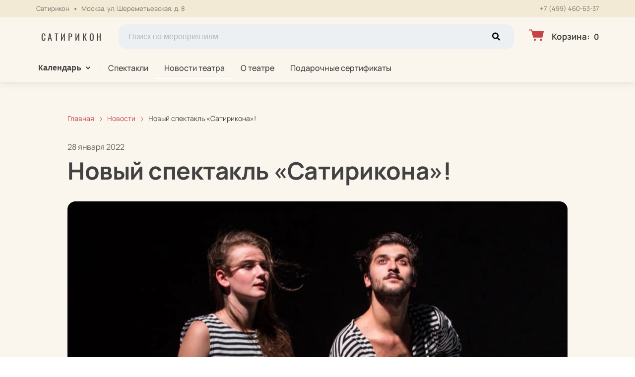

--- FILE ---
content_type: text/javascript; charset=utf-8
request_url: https://satirikon-kassa.ru/assets/v1/component---apps-client-src-templates-news-[id]-tsx.js?ver=41937defcdb22932304c
body_size: 7430
content:
try{let e="undefined"!=typeof window?window:"undefined"!=typeof global?global:"undefined"!=typeof globalThis?globalThis:"undefined"!=typeof self?self:{},l=(new e.Error).stack;l&&(e._sentryDebugIds=e._sentryDebugIds||{},e._sentryDebugIds[l]="ef09f70f-dc9a-4755-81cb-bc1c5969758a",e._sentryDebugIdIdentifier="sentry-dbid-ef09f70f-dc9a-4755-81cb-bc1c5969758a")}catch(e){}("undefined"!=typeof window?window:"undefined"!=typeof global?global:"undefined"!=typeof globalThis?globalThis:"undefined"!=typeof self?self:{}).SENTRY_RELEASE={id:"release-1768984092032"};(self.__LOADABLE_LOADED_CHUNKS__=self.__LOADABLE_LOADED_CHUNKS__||[]).push([[4568],{4122:function(e,l,t){t.d(l,{A:function(){return b}});var a=t(96540),r=t(56449),n=t.n(r),c="Grid-module--grid--2b281",s="Grid-module--gridItem--5ba28",d="Grid-module--col_4--87cbf",i="Grid-module--col_5--e9d74",o="Grid-module--withoutPaddings--d798f",p="Grid-module--mobileCarousel--5a805",m=t(40332),u=t.n(m),b=function(e){var l=e.col,t=void 0===l?3:l,r=e.firstRowCol,m=e.mobileCarousel,b=e.children,g=e.withoutPaddings,h=e.className,w=void 0===h?"":h,f=u()(c,{[o]:g,[p]:m,[d]:4===t,[i]:5===t,[w]:!!w});return a.createElement("div",{className:f},n()(b)?b.map(function(e,l){return a.createElement("div",{className:s,style:{width:e.props.cellWidth||"calc(100% / "+(r&&r>=l+1?r:t)+")"},key:l},e)}):b)}},30037:function(e,l,t){t.d(l,{A:function(){return m}});var a=t(96540),r=t(3423),n=t(40332),c=t.n(n),s="Gallery-4-module--container--bfd50",d="Gallery-4-module--item--61815",i="Gallery-4-module--rtl--5898f",o=t(12302),p=t(82671),m=(0,o.A)(function(e){var l=e.theme,t=e.images,n=e.imagesWebp;return a.createElement("div",{itemScope:!0,itemType:"https://schema.org/ImageGallery"},a.createElement(r.A,{download:!1,elementClassNames:c()(s,{[i]:l.rtl}),getCaptionFromTitleOrAlt:!1,onAfterOpen:function(){return document.body.style.overflow="hidden"},onAfterClose:function(){return document.body.style.overflow="auto"}},t.map(function(e,l){return a.createElement(a.Fragment,{key:e},a.createElement(p.A,{className:d,image:e,imageWebp:n&&n[l]}))})))})},44886:function(e,l){l.A={DAY:"d",MONTH:"MMMM",SHORT_MONTH:"MMM",MONTH_YEAR:"MMMM {{year}}",SHORT_MONTH_YEAR:"MMM {{year}}",YEAR:"yyyy",FULL_DATE:"d {{esprefix}} MMMM {{year}}, EEEEEE",DATE:"d {{esprefix}} MMMM {{year}}",SHORT_DATE:"d {{esprefix}} MMM {{year}}",TIME:"HH:mm",FULL_DATE_WITHOUT_YEAR:"d {{esprefix}} MMMM, EEEEEE"}},69637:function(e,l,t){t.r(l),t.d(l,{Head:function(){return G.A},default:function(){return x}});var a=t(96540),r=t(51881),n=t(17883),c=t(57317),s=t(89749),d=t(23687),i=t(54516),o=t(30037),p=t(46993),m=t(44886),u=t(12302),b="NewsPageDetail-module--contentContainer--8b9db",g="NewsPageDetail-module--header--54003",h="NewsPageDetail-module--date--7dce0",w="NewsPageDetail-module--title--23b6d",f="NewsPageDetail-module--cover--e1965",E="NewsPageDetail-module--content--44087",v=t(48267),y=t(37976),_=t(40332),A=t.n(_),M=t(93737),N="NewsCard-10-module--preview--a1a8f",j="NewsCard-10-module--container--4aa7e",D="NewsCard-10-module--date--63bef",T="NewsCard-10-module--title--1434d",k="NewsCard-10-module--rtl--6ccf7",O="NewsCard-10-module--linkReset--2a42d",C=t(87119),H=function(e){var l,t=e.article,r=e.theme;return a.createElement("div",{className:A()(j,{[k]:r.rtl})},a.createElement("div",{className:N},a.createElement(y.A,{src:(null===(l=t.preview)||void 0===l?void 0:l.src)&&t.preview||C.A.news,alt:t.title})),a.createElement("div",null,a.createElement("p",{className:D},(0,p.De)(t.date_news,m.A.DATE)),a.createElement(M.A,{href:d.Ay.article(t.slug||t.id),className:O},a.createElement("p",{className:T},t.title)),a.createElement("p",null,t.annotate)))},L=t(32765),I=t(51033),P=t(22814),R=(0,u.A)(function(e){var l,t,u,_=e.pageContext,A=_.theme,M=_.article,N=_.news,j=_.seo,D=_.events,T=(0,r.Bd)().t;if(null==M||!M.title)return null;var k=(null==N||null===(l=N.results)||void 0===l?void 0:l.filter(function(e){return e.id!==M.id}).slice(0,12))||[];return a.createElement(a.Fragment,null,a.createElement(n.Zn,{item:{"@context":"https://schema.org","@type":"NewsArticle",url:"https://"+A.domain+"/news/"+M.id,mainEntityOfPage:{"@type":"WebPage","@id":"https://"+A.domain+"/news/"+M.id},author:{"@type":"Organization",name:A.site_name},publisher:{"@type":"Organization",name:A.site_name,logo:{"@type":"ImageObject",url:"https://"+A.domain+"/public/favicons/"+(null==A?void 0:A.ui_config_favicon)+"/favicon-32x32.png"}},headline:(null==j?void 0:j.h1)||M.title,description:(null==j?void 0:j.description)||M.annotate||"",articleBody:(null==M?void 0:M.text)||"",image:M.gallery||(null===(t=M.cover)||void 0===t?void 0:t.src),datePublished:M.date_news,dateModified:M.date_news}}),a.createElement(s.A,{key:M.id,headerActiveLink:d.Ay.news},a.createElement(P.A,null,a.createElement(v.A,{className:b},a.createElement(i.A,null,a.createElement("div",{className:g},a.createElement(c.A,null,a.createElement(c.y,{href:d.Ay.news,position:2},T("common:navigation.news")),a.createElement(c.y,{href:d.Ay.article(M.slug||M.id),position:3},(null==j?void 0:j.h1)||M.title)),a.createElement("p",{className:h},(0,p.De)(M.date_news,m.A.DATE)),a.createElement("h1",{className:w},M.title),(null===(u=M.cover)||void 0===u?void 0:u.md)&&a.createElement("div",{className:f},a.createElement(y.A,{size:"lg",src:M.cover,alt:M.title}))),a.createElement("div",{className:E,dangerouslySetInnerHTML:{__html:M.text||""}})),M.gallery&&M.gallery.length>0&&a.createElement(i.A,{title:T("common:gallery")},a.createElement(o.A,{images:M.gallery})),k.length>0&&a.createElement(i.A,{title:T("common:more_news")},k.map(function(e){return a.createElement(H,{key:e.id,article:e,theme:A})})),D&&D.length>0&&a.createElement(L.A,{type:"event",data:D}),j&&a.createElement(I.A,{seo:j})))))}),G=t(98751),x=R},87119:function(e,l){l.A={persons:{sm:"/public/placeholders/person-sm.jpeg",sm_webp:"/public/placeholders/person-sm.webp",md:"/public/placeholders/person-md.jpeg",md_webp:"/public/placeholders/person-md.webp",lg:"/public/placeholders/person-lg.jpeg",lg_webp:"/public/placeholders/person-lg.webp",src:"/public/placeholders/person-src.jpg"},news:{sm:"/public/placeholders/news-sm.jpeg",sm_webp:"/public/placeholders/news-sm.webp",md:"/public/placeholders/news-md.jpeg",md_webp:"/public/placeholders/news-md.webp",lg:"/public/placeholders/news-lg.jpeg",lg_webp:"/public/placeholders/news-lg.webp",src:"/public/placeholders/news-src.jpg"},place:{sm:"/public/placeholders/place-sm.jpeg",sm_webp:"/public/placeholders/place-sm.webp",md:"/public/placeholders/place-md.jpeg",md_webp:"/public/placeholders/place-md.webp",lg:"/public/placeholders/place-lg.jpeg",lg_webp:"/public/placeholders/place-lg.webp",src:"/public/placeholders/place-src.jpg"},broken:{sm:"/public/placeholders/broken-sm.jpeg",sm_webp:"/public/placeholders/broken-sm.webp",md:"/public/placeholders/broken-md.jpeg",md_webp:"/public/placeholders/broken-md.webp",lg:"/public/placeholders/broken-lg.jpeg",lg_webp:"/public/placeholders/broken-lg.webp",src:"/public/placeholders/broken-src.jpg"},event:{sm:"/public/placeholders/event-sm.jpeg",sm_webp:"/public/placeholders/event-sm.webp",md:"/public/placeholders/event-md.jpeg",md_webp:"/public/placeholders/event-md.webp",lg:"/public/placeholders/event-lg.jpeg",lg_webp:"/public/placeholders/event-lg.webp",src:"/public/placeholders/event-src.jpg"},hero:{sm:"/public/placeholders/hero.jpg",md:"/public/placeholders/hero.jpg",lg:"/public/placeholders/hero.jpg",src:"/public/placeholders/hero.jpg"},team:{sm:"/public/placeholders/lock.svg",md:"/public/placeholders/lock.svg",lg:"/public/placeholders/lock.svg",src:"/public/placeholders/lock.svg"}}}}]);

--- FILE ---
content_type: text/javascript; charset=utf-8
request_url: https://satirikon-kassa.ru/assets/v1/2aa8599262ab786113ffc65c730c7731afbf4582.js?ver=41937defcdb22932304c
body_size: 34439
content:
try{let e="undefined"!=typeof window?window:"undefined"!=typeof global?global:"undefined"!=typeof globalThis?globalThis:"undefined"!=typeof self?self:{},t=(new e.Error).stack;t&&(e._sentryDebugIds=e._sentryDebugIds||{},e._sentryDebugIds[t]="cd244631-8b8e-4902-a36d-b48c21705c1b",e._sentryDebugIdIdentifier="sentry-dbid-cd244631-8b8e-4902-a36d-b48c21705c1b")}catch(e){}("undefined"!=typeof window?window:"undefined"!=typeof global?global:"undefined"!=typeof globalThis?globalThis:"undefined"!=typeof self?self:{}).SENTRY_RELEASE={id:"release-1768984092032"};(self.__LOADABLE_LOADED_CHUNKS__=self.__LOADABLE_LOADED_CHUNKS__||[]).push([[1849],{1955:function(e,t,n){"use strict";n.r(t),n.d(t,{default:function(){return o}});var r=n(91544),s=n(91590);function o(e,t){(0,s.A)(2,arguments);var n=(0,r.default)(e),o=(0,r.default)(t);return n.getTime()===o.getTime()}},14026:function(e,t,n){"use strict";Object.defineProperty(t,"__esModule",{value:!0}),t.cityTo=t.cityFrom=t.cityIn=void 0;var r=n(96080),s=n(58836),o=n(85072),a=n(96715),d=n(85423);function l(e,t,n){return i(e,d.frozenWords)?e:e.split(/(\s|-)/g).map(function(e,r,l){if(u(e,r,l))return e;var i=(0,o.findRule)(e,s.ANDROGYNOUS,d.cityRules);return i?(0,o.applyRule)(i,e,t):(0,a.inclineFirstname)(e,t,n)||e}).join("")}function i(e,t){for(var n=e.toLowerCase(),r=0;r<t.length;r++)if(t[r]===n)return!0;return!1}function u(e,t,n){if(n.length>1){if(i(e,d.frozenParts))return!0;for(var r=0;r<t;r++)if(i(n[r],d.frozenPartsAfter))return!0}return!1}(0,o.constantizeGenderInRules)(d.cityRules),t.cityIn=function(e,t){return l(e,o.PREPOSITIONAL,t)},t.cityFrom=function(e,t){return l(e,o.GENITIVE,t)},t.cityTo=function(e){return e?e.split(/(\s|-)/g).map(function(e,t,n){if(u(e,t,n))return e;var s=e.toLowerCase();return(0,r.endsWith)(s,"а")?(0,o.applyMod)(e,"-у"):(0,r.endsWith)(s,"ая")?(0,o.applyMod)(e,"--ую"):(0,r.endsWith)(s,"ия")?(0,o.applyMod)(e,"--ию"):(0,r.endsWith)(s,"я")?(0,o.applyMod)(e,"-ю"):e}).join(""):e}},20053:function(e,t,n){"use strict";t.bP=void 0;var r=n(96715);var s=n(58836);var o=n(14026);Object.defineProperty(t,"bP",{enumerable:!0,get:function(){return o.cityIn}})},23151:function(e,t){"use strict";Object.defineProperty(t,"__esModule",{value:!0}),t.default={exceptions:[{gender:"male",test:["лев"],mods:["--ьва","--ьву","--ьва","--ьвом","--ьве"]},{gender:"male",test:["пётр"],mods:["---етра","---етру","---етра","---етром","---етре"]},{gender:"male",test:["павел"],mods:["--ла","--лу","--ла","--лом","--ле"]},{gender:"male",test:["яша"],mods:["-и","-е","-у","-ей","-е"]},{gender:"male",test:["шота"],mods:[".",".",".",".","."]},{gender:"female",test:["агидель","жизель","нинель","рашель","рахиль"],mods:["-и","-и",".","ю","-и"]}],suffixes:[{gender:"androgynous",test:["лок"],mods:["--ка","--ку",".","--кос","--ке"]},{gender:"androgynous",test:["ки"],mods:["-ов","-ам",".","-ами","-ах"]},{gender:"androgynous",test:["щи"],mods:["-ев","-ам",".","-ами","-ах"]},{gender:"androgynous",test:["е","ё","и","о","у","ы","э","ю"],mods:[".",".",".",".","."]},{gender:"male",test:["уа","иа"],mods:[".",".",".",".","."]},{gender:"female",test:["б","в","г","д","ж","з","й","к","л","м","н","п","р","с","т","ф","х","ц","ч","ш","щ","ъ","иа","ль"],mods:[".",".",".",".","."]},{gender:"female",test:["ь"],mods:["-и","-и",".","ю","-и"]},{gender:"male",test:["ь"],mods:["-я","-ю","-я","-ем","-е"]},{gender:"androgynous",test:["га","ка","ха","ча","ща","жа"],mods:["-и","-е","-у","-ой","-е"]},{gender:"female",test:["ша"],mods:["-и","-е","-у","-ей","-е"]},{gender:"male",test:["ша","ча","жа"],mods:["-и","-е","-у","-ей","-е"]},{gender:"androgynous",test:["а"],mods:["-ы","-е","-у","-ой","-е"]},{gender:"female",test:["ия"],mods:["-и","-и","-ю","-ей","-и"]},{gender:"female",test:["ка","га","ха"],mods:["-и","-е","-у","-ой","-е"]},{gender:"female",test:["ца"],mods:["-ы","-е","-у","-ей","-е"]},{gender:"female",test:["а"],mods:["-ы","-е","-у","-ой","-е"]},{gender:"female",test:["я"],mods:["-и","-е","-ю","-ей","-е"]},{gender:"male",test:["ия"],mods:["-и","-и","-ю","-ей","-и"]},{gender:"male",test:["я"],mods:["-и","-е","-ю","-ей","-е"]},{gender:"male",test:["ий"],mods:["-я","-ю","-я","-ем","-и"]},{gender:"male",test:["ый","кий","хий"],mods:["--ого","--ому","--ого","-м","--ом"]},{gender:"male",test:["ей","й"],mods:["-я","-ю","-я","-ем","-е"]},{gender:"male",test:["ш","ж"],mods:["а","у","а","ем","е"]},{gender:"male",test:["ёл"],mods:["--ла","--лу","--ла","--лом","--ле"]},{gender:"male",test:["ёк"],mods:["--ька","--ьку","--ька","--ьком","--ьке"]},{gender:"male",test:["б","в","г","д","ж","з","к","л","м","н","п","р","с","т","ф","х","ц","ч"],mods:["а","у","а","ом","е"]},{gender:"androgynous",test:["ния","рия","вия"],mods:["-и","-и","-ю","-ем","-ем"]}]}},23485:function(e,t,n){"use strict";n.d(t,{A:function(){return o}});var r=n(60920),s=n(91590);function o(e){return(0,s.A)(1,arguments),(0,r.default)(e).getTime()<Date.now()}},24904:function(e){"use strict";var t=Array.prototype.slice;function n(e){var n,r,s=t.call(arguments,1);switch(s.length){case 1:throw new Error("Not enough forms");case 2:n=e>1?s[1]:s[0];break;default:n=s[(r=e,r%10==1&&r%100!=11?0:r%10>=2&&r%10<=4&&(r%100<10||r%100>=20)?1:2)]}return n.replace(/%d/g,e)}e.exports=n,e.exports.noun=n,e.exports.verb=function(e){return t.call(arguments,1)[function(e){if(e>1e6)return 2;e>1e3&&e<1e6&&/000$/.test(e)&&(e/=1e3);return e%10==1&&e%100!=11||/1000$/.test(e.toString())?0:e%10>=2&&e%10<=4&&(e%100<10||e%100>=20)?1:2}(e)].replace(/%d/g,e)}},36802:function(e,t){"use strict";Object.defineProperty(t,"__esModule",{value:!0}),t.default={exceptions:[{gender:"androgynous",test:["борух"],mods:[".",".",".",".","."],tags:["first_word"]}],suffixes:[{gender:"male",test:["мич","ьич","кич"],mods:["а","у","а","ом","е"]},{gender:"male",test:["ич"],mods:["а","у","а","ем","е"]},{gender:"female",test:["на"],mods:["-ы","-е","-у","-ой","-е"]}]}},49429:function(e,t){"use strict";Object.defineProperty(t,"__esModule",{value:!0});t.default={lastname:{exceptions:{androgynous:["бова","регин","дарвин","пэйлин","грин","цин","шенгелая"]},suffixes:{androgynous:["ан","ко","дзе","швили","ян","к","ер","ц","г","йн","дт","ен","ич","о","ун"],female:["ова","ая","ына","ина","ева","ска","ёва"],male:["кий","ов","ын","ев","ин","ёв","хий","ний","ый","ой"]}},firstname:{exceptions:{androgynous:["анри","алвард","валери","женя","закия","захария","иона","кири","ким","муса","райхон","саша","сева","ардак","арман","асыл","баглан","бакыт","бахыт","еркежан","жанат","жаркын","куаныш","манат","мереке","рауан","сымбат","тлеухан","умит","улжалгас","ырыс","айбала","акбала","ирза","арши","амиль"],male:["аба","абиба","савва","лёва","вова","-ага","агга","серега","алиада","муктада","абида","алда","маджуда","нурлыхуда","гиа","элиа","гарсиа","вавила","гавриила","генка","лука","дима","зосима","тима","фима","фома","кузьма","жора","миша","ермила","данила","гаврила","абдалла","аталла","абдилла","атилла","кайролла","абула","свитлана","бена","гена","агелина","джанна","кришна","степа","дра","назера","валера","эстера","двойра","калистра","заратустра","юра","иса","аиса","халиса","холиса","валенса","мусса","ата","паата","алета","никита","мота","шота","фаста","коста","маритта","малюта","васюта","вафа","мустафа","ганифа","лев","яков","константин","марсель","рамиль","эмиль","бактыгуль","даниэль","игорь","арминэ","изя","кузя","гия","мазия","кирикия","ркия","еркия","эркия","гулия","аксания","закария","зекерия","гарсия","шендля","филя","вилля","толя","коля","ваня","саня","загиря","боря","цайся","вася","ося","петя","витя","митя","костя","илья","абдала","абдель","фидель","фридель","абдилла","аталла","абла","лазарь","ава","вовка","семён"],female:["судаба","сураба","любава","джанлука","варвара","наташа","зайнаб","любов","сольвейг","шакед","аннаид","ингрид","синди","аллаберди","лали","натали","лили","нелли","элли","эмили","амили","адели","гулькай","алтынай","гюнай","гюльчитай","нурангиз","лиз","элиз","ботагоз","юлдуз","диляфруз","габи","сажи","фанни","мери","элдари","эльдари","хилари","хиллари","аннемари","розмари","товсари","ансари","одри","тери","ири","катя","катри","мэри","сатаней","ефтений","верунчик","гюзел","этел","рэйчел","джил","мерил","нинелл","бурул","ахлам","майрам","махаррам","мириам","дилярам","асем","мерьем","мирьем","эркаим","гулаим","айгерим","марьям","мирьям","эван","гульжиган","айдан","айжан","вивиан","гульжиан","лилиан","мариан","саиман","джоан","чулпан","лоран","моран","гульшан","аделин","жаклин","карин","каролин","каталин","катрин","керстин","кэтрин","мэрилин","рузалин","хелин","цеткин","ширин","элисон","дурсун","кристин","гульжиян","марьян","ренато","зейнеп","санабар","дильбар","гулизар","гульзар","пилар","дагмар","элинар","нилуфар","анхар","гаухар","естер","эстер","дженнифер","линор","элинор","элеонор","айнур","гульнур","шамсинур","элнур","ильсияр","нигяр","сигитас","агнес","анес","долорес","инес","анаис","таис","эллис","элис","кларис","амнерис","айрис","дорис","беатрис","грейс","грэйс","ботагос","маргос","джулианс","арус","диляфрус","саодат","зулхижат","хамат","патимат","хатимат","альжанат","маймунат","гульшат","рут","иргаш","айнаш","агнеш","зауреш","тэрбиш","ануш","азгануш","гаруш","николь","адась","адула","ахмадула","гейбадула","лив","ираги","пегги","абдурефи","адерми","лакшми","мими","наоми","изабель","абигейль","зебо","аширбу","судаба","айсулу","айши","жанет","гузаль","сапият","зауре","кармен","мадлен","алсу","айсу","амели","-бану","ассоль","николь"]},suffixes:{androgynous:["щи","ки"],male:["аба","б","ав","ев","ов","во","г","д","ж","з","би","ди","жи","ли","гани","ит","до","айт","юм","дула","ив","ги","улла","улль","фи","аль","ми","бель","була","йль","яй","бо","бу","кр","ыль","ыт","вва","вель","вни","аба","бала","улу","рза","ши","паша","го","но","ет","ят","ре","ри","ай","ей","ий","ой","ый","к","л","ам","ем","им","ом","ум","ым","ям","ан","бен","вен","ген","ден","ин","сейн","он","ун","ян","ио","ло","ро","то","шо","п","ар","др","ер","ир","ор","тр","ур","ыр","яр","ас","ес","ис","йс","кс","мс","ос","нс","рс","ус","юс","яс","ат","кт","нт","рт","ст","ут","ф","х","ш","ы","сь","тау","ен","коль","рау","обе","убе","иль","ево","ово","шу","ду","пуль","нко","су","вль","оль","ёв","ём","ец","сс","льс","хт","рн","дт"],female:["иба","люба","лава","ева","га","да","еа","иза","иа","ика","нка","ска","ела","ила","илла","эла","има","на","ра","са","та","фа","еса","сса","гуль","куль","нуэль","гюль","нэ","ая","ея","ия","йя","ля","мя","оя","ря","ся","вья","лья","мья","нья","рья","сья","тья","фья","зя","нша","ха","тка","нь","чь","мь","ерь","овка","евка","мба","зь","лка","сала","бла","арь","ума","пи","дель","не","жка","си","ибе","абе","елла","ие","фе","фя"]}},middlename:{suffixes:{female:["на","кызы","гызы"],male:["ич","оглы","улы","уулу"]}}}},58836:function(e,t,n){"use strict";var r=this&&this.__importDefault||function(e){return e&&e.__esModule?e:{default:e}};Object.defineProperty(t,"__esModule",{value:!0}),t.convertGenderStr=t.getGenderConst=t.getGenderByRule=t.getGenderByRuleSet=t.getGender=t._getGender=t.mergeGenders=t.getMiddlenameGender=t.getLastnameGender=t.getFirstnameGender=t.getMG=t.getLG=t.getFG=t.ANDROGYNOUS=t.FEMALE=t.MALE=void 0;var s=n(96080),o=r(n(49429));function a(e){return c(e,o.default.firstname)}function d(e){return c(e,o.default.lastname)}function l(e){return c(e,o.default.middlename)}function i(e,n){return e===t.ANDROGYNOUS?n:n===t.ANDROGYNOUS||e===n?e:null}function u(e){var n=t.ANDROGYNOUS,r=e.middle,s=e.first,o=e.last;if(r&&(n=i(n,l(r.trim()))),s&&(n=i(n,a(s.trim()))),o){var u=d(o.trim());null!==u&&(n=i(n,u))}return n}function c(e,t){if(!e||!t)return null;var n=e.toLowerCase();if(t.exceptions){var r=f(t.exceptions,function(e){return(0,s.startsWith)(e,"-")?(0,s.endsWith)(n,e.substr(1)):e===n});if(r)return r}return t.suffixes?f(t.suffixes,function(e){return(0,s.endsWith)(n,e)}):null}function f(e,t){var n=Object.keys(e).filter(function(n){var r=e[n];return Array.isArray(r)&&r.some(t)});return 1!==n.length?(Object.keys(e).forEach(function(n){var r=e[n];Array.isArray(r)&&r.some(t)}),null):m(n[0])}function m(e){switch(e){case"male":case t.MALE:return t.MALE;case"female":case t.FEMALE:return t.FEMALE;case"androgynous":case t.ANDROGYNOUS:return t.ANDROGYNOUS;default:return null}}function g(e){switch(e){case"male":case t.MALE:return"male";case"female":case t.FEMALE:return"female";case"androgynous":case t.ANDROGYNOUS:return"androgynous";default:return null}}t.MALE=1,t.FEMALE=2,t.ANDROGYNOUS=4,t.getFG=a,t.getLG=d,t.getMG=l,t.getFirstnameGender=function(e){return g(a(e))},t.getLastnameGender=function(e){return g(d(e))},t.getMiddlenameGender=function(e){return g(l(e))},t.mergeGenders=i,t._getGender=u,t.getGender=function(e){return g(u(e))},t.getGenderByRuleSet=c,t.getGenderByRule=f,t.getGenderConst=m,t.convertGenderStr=g},59524:function(e,t,n){"use strict";n.d(t,{VX:function(){return d}});var r=n(85015),s=n.n(r),o=n(89647),a=n.n(o),d=(n(52801),n(46993),n(73108),n(65858),function(e,t){return a()(e,function(e){if(s()(e))return e.replace(/\{(\w+)\}/gi,function(e,n){return t[n]||""})})})},62043:function(e,t){"use strict";Object.defineProperty(t,"__esModule",{value:!0}),t.default={exceptions:[{gender:"androgynous",test:["бонч","абдул","белиц","гасан","дюссар","дюмон","книппер","корвин","ван","шолом","тер","призван","мелик","вар","фон"],mods:[".",".",".",".","."],tags:["first_word"]},{gender:"androgynous",test:["дюма","тома","дега","люка","ферма","гамарра","петипа","шандра","скаля","каруана"],mods:[".",".",".",".","."]},{gender:"androgynous",test:["гусь","ремень","камень","онук","богода","нечипас","долгопалец","маненок","рева","кива"],mods:[".",".",".",".","."]},{gender:"androgynous",test:["вий","сой","цой","хой"],mods:["-я","-ю","-я","-ем","-е"]}],suffixes:[{gender:"female",test:["б","в","г","д","ж","з","й","к","л","м","н","п","р","с","т","ф","х","ц","ч","ш","щ","ъ","ь"],mods:[".",".",".",".","."]},{gender:"androgynous",test:["орота"],mods:[".",".",".",".","."]},{gender:"female",test:["ска","цка"],mods:["-ой","-ой","-ую","-ой","-ой"]},{gender:"female",test:["цкая","ская","ная","ая"],mods:["--ой","--ой","--ую","--ой","--ой"]},{gender:"female",test:["яя"],mods:["--ей","--ей","--юю","--ей","--ей"]},{gender:"male",test:["иной","уй"],mods:["-я","-ю","-я","-ем","-е"]},{gender:"androgynous",test:["ца"],mods:["-ы","-е","-у","-ей","-е"]},{gender:"male",test:["рих"],mods:["а","у","а","ом","е"]},{gender:"androgynous",test:["ия"],mods:["-и","-и","-ю","-ей","-и"]},{gender:"androgynous",test:["иа","аа","оа","уа","ыа","еа","юа","эа"],mods:[".",".",".",".","."]},{gender:"androgynous",test:["о","е","э","и","ы","у","ю"],mods:[".",".",".",".","."]},{gender:"male",test:["их","ых"],mods:[".",".",".",".","."]},{gender:"female",test:["ова","ева","на","ёва"],mods:["-ой","-ой","-у","-ой","-ой"]},{gender:"androgynous",test:["га","ка","ха","ча","ща","жа","ша"],mods:["-и","-е","-у","-ой","-е"]},{gender:"androgynous",test:["а"],mods:["-ы","-е","-у","-ой","-е"]},{gender:"male",test:["ь"],mods:["-я","-ю","-я","-ем","-е"]},{gender:"androgynous",test:["я"],mods:["-и","-е","-ю","-ей","-е"]},{gender:"male",test:["обей"],mods:["--ья","--ью","--ья","--ьем","--ье"]},{gender:"male",test:["ей"],mods:["-я","-ю","-я","-ем","-е"]},{gender:"male",test:["ян","ан","йн"],mods:["а","у","а","ом","е"]},{gender:"male",test:["ынец","овец"],mods:["--ца","--цу","--ца","--цом","--це"]},{gender:"male",test:["нец","обец"],mods:["--ца","--цу","--ца","--цем","--це"]},{gender:"male",test:["ай"],mods:["-я","-ю","-я","-ем","-е"]},{gender:"male",test:["гой","кой"],mods:["-го","-му","-го","--им","-м"]},{gender:"male",test:["ой"],mods:["-го","-му","-го","--ым","-м"]},{gender:"male",test:["ах","ив","шток"],mods:["а","у","а","ом","е"]},{gender:"male",test:["ший","щий","жий","ний"],mods:["--его","--ему","--его","-м","--ем"]},{gender:"male",test:["ый","кий","хий"],mods:["--ого","--ому","--ого","-м","--ом"]},{gender:"male",test:["ий"],mods:["-я","-ю","-я","-ем","-и"]},{gender:"male",test:["ок"],mods:["--ка","--ку","--ка","--ком","--ке"]},{gender:"male",test:["иец","еец"],mods:["--йца","--йцу","--йца","--йцом","--йце"]},{gender:"male",test:["ец"],mods:["--ца","--цу","--ца","--цом","--це"]},{gender:"male",test:["ц","ч","ш","щ"],mods:["а","у","а","ем","е"]},{gender:"male",test:["ен","нн","он","ун","б","г","д","ж","з","к","л","м","п","р","с","т","ф","х"],mods:["а","у","а","ом","е"]},{gender:"male",test:["в","н"],mods:["а","у","а","ым","е"]}]}},63501:function(e,t,n){"use strict";n.d(t,{m:function(){return r}});var r=function(e){return e.ACTIVE="active",e.CANCELED="canceled",e.RESCHEDULED="rescheduled",e.OPEN_DATE="rescheduled_for_open_date",e}({})},65858:function(e,t,n){"use strict";n.d(t,{g:function(){return s}});var r=n(20053),s=function(e,t){return["ru","be"].includes(t)?(0,r.bP)(e):e}},69302:function(e,t,n){var r=n(83488),s=n(56757),o=n(32865);e.exports=function(e,t){return o(s(e,t,r),e+"")}},73108:function(e,t,n){"use strict";n.d(t,{su:function(){return D},mZ:function(){return G},gE:function(){return T},yZ:function(){return I},rj:function(){return j},SI:function(){return R},oL:function(){return w}});n(26910);var r=n(68090),s=n.n(r),o=n(56170),a=n.n(o),d=n(912),l=n.n(d),i=n(7309),u=n.n(i),c=n(23485),f=n(1955),m=n(60920),g=n(91590);var p=n(10289),v=n(57094);var h={ceil:Math.ceil,round:Math.round,floor:Math.floor,trunc:function(e){return e<0?Math.ceil(e):Math.floor(e)}};function b(e,t,n){(0,g.A)(2,arguments);var r,s=function(e,t){return(0,g.A)(2,arguments),(0,m.default)(e).getTime()-(0,m.default)(t).getTime()}(e,t)/v.Cg;return((r=null==n?void 0:n.roundingMethod)?h[r]:h.trunc)(s)}var _=n(63501),y=n(87119),A=n(24904),E=n.n(A),w=function(e,t,n){var r,s,o;void 0===n&&(n=!0);var a,d,l=""+(null===(r=e.place)||void 0===r?void 0:r.title);if("undefined"===l)return"";n&&t.ui_config_event_show_cities&&null!==(s=e.place)&&void 0!==s&&null!==(o=s.location)&&void 0!==o&&o.title.length&&(l=((null===(a=e.place)||void 0===a||null===(d=a.location)||void 0===d?void 0:d.title)+", ").concat(l));return t.ui_config_event_show_halls&&e.hall.length&&(l=l.concat(", "+e.hall)),l},I=function(e,t){void 0===t&&(t=!0);var n=function(e,t){var n,r,o,d,l,i;if("dates"in e&&null!==(n=e.dates)&&void 0!==n&&n.length&&a()(e.dates).started_at){var u=e.dates.sort(function(e,t){return new Date(e.started_at).getTime()-new Date(t.started_at).getTime()}),f=u.filter(function(e){var t=new Date(e.finished_at);return!(0,c.A)(t)});return t&&f.length>0&&(u=f),{dateStart:a()(u).started_at,lastDateStart:s()(u).started_at,dateEnd:s()(u).finished_at}}return{dateStart:(null===(r=e.first_date)||void 0===r?void 0:r.started_at)||"",lastDateStart:(null===(o=e.last_date)||void 0===o?void 0:o.started_at)||(null===(d=e.first_date)||void 0===d?void 0:d.started_at)||"",dateEnd:(null===(l=e.last_date)||void 0===l?void 0:l.finished_at)||(null===(i=e.first_date)||void 0===i?void 0:i.finished_at)||""}}(e,t),r=n.dateStart,o=n.lastDateStart,d=n.dateEnd,l=(0,f.default)(new Date(r),new Date(o));return{dateStart:r,lastDateStart:o,dateEnd:d,isSameDay:l,isPeriodical:Boolean(e.last_date)&&!l}},N=function(e,t){return{started_at:t,finished_at:t,event_id:e.event_id,labels:[],status:{code:_.m.ACTIVE,title:""},id:e.slug||e.id}},T=function(e,t){var n,r=function(e,t){var n;return e.dates&&e.dates.length>0&&t?u()(e.dates,function(e){return e.started_at===t.replace(" ","T")})||N(e,t):t?N(e,t):null!=e&&e.dates&&(null==e||null===(n=e.dates)||void 0===n?void 0:n.length)>0?l()(null==e?void 0:e.dates):void 0}(e,t);if(null!==(n=e.dates)&&void 0!==n&&n.length){var s=e.dates.sort(function(e,t){return new Date(e.started_at).getTime()-new Date(t.started_at).getTime()}).filter(function(e){return!(0,c.A)(new Date(e.finished_at))});if(!t||t&&(0,c.A)(new Date((null==r?void 0:r.finished_at)||t)))return null!=s&&s.length?a()(s):r}return r},O=function(e,t){var n=function(e,t){var n;(0,g.A)(1,arguments);var r=e||{},s=(0,m.default)(r.start),o=(0,m.default)(r.end).getTime();if(!(s.getTime()<=o))throw new RangeError("Invalid interval");var a=[],d=s;d.setHours(0,0,0,0);var l=Number(null!==(n=null==t?void 0:t.step)&&void 0!==n?n:1);if(l<1||isNaN(l))throw new RangeError("`options.step` must be a number greater than 1");for(;d.getTime()<=o;)a.push((0,m.default)(d)),d.setDate(d.getDate()+l),d.setHours(0,0,0,0);return a}({start:e,end:t});return n},D=function(e,t){if(t.date_gte&&t.date_lte){var n=new Date(t.date_gte),r=new Date(t.date_lte),s=O(n,r),o=e.results.map(function(e){return e.dates?Object.assign({},e,{use_query_date:!0,dates:e.dates.filter(function(e){return s.filter(function(t){return(0,f.default)(new Date(e.started_at),t)}).length>0})}):e});return Object.assign({},e,{results:o})}return e},G=function(e){if(e)return e.includes("T")?e.slice(0,e.indexOf("T")+9).replace("T"," "):e},R=function(e){var t,n,r=e.event;return e.isTop?{src:null!==(n=r.cover)&&void 0!==n&&n.md?r.cover:y.A.event,alt:r.cover_alt||r.affiche_title||r.title,title:r.cover_title}:{src:null!==(t=r.preview)&&void 0!==t&&t.md?r.preview:y.A.event,alt:r.preview_alt||r.affiche_title||r.title,title:r.preview_title}},M=function(e,t,n){return"ru"!==n?t(1===e?"common:hour":"common:hours"):E()(e,"час","часа","часов")},S=function(e,t,n){return"ru"!==n?t(1===e?"common:minute":"common:minutes"):E()(e,"минута","минуты","минут")},j=function(e,t,n){var r=e.started_at,s=e.finished_at,o=(0,p.default)(r),a=b((0,p.default)(s),o),d=Math.floor(a/60),l=a%60;return d>0&&l>0?d+" "+M(d,t,n)+" "+l+" "+S(l,t,n):d>0?d+" "+M(d,t,n):l+" "+S(l,t,n)}},85015:function(e,t,n){var r=n(72552),s=n(56449),o=n(40346);e.exports=function(e){return"string"==typeof e||!s(e)&&o(e)&&"[object String]"==r(e)}},85072:function(e,t,n){"use strict";Object.defineProperty(t,"__esModule",{value:!0}),t.getDeclensionStr=t.getDeclensionConst=t.applyMod=t.applyRule=t.findExactRule=t.findRule=t.inclineByRules=t.constantizeGenderInRules=t.PREPOSITIONAL=t.INSTRUMENTAL=t.ACCUSATIVE=t.DATIVE=t.GENITIVE=t.NOMINATIVE=void 0;var r=n(96080),s=n(58836);function o(e,t,n){var s=arguments.length>3&&void 0!==arguments[3]?arguments[3]:{};if(!e)return null;var o=e.toLowerCase(),d=[];if(Object.keys(s).forEach(function(e){s[e]&&d.push(e)}),n.exceptions){var l=a(n.exceptions,t,function(e){return e===o},d);if(l)return l}return n.suffixes?a(n.suffixes,t,function(e){return(0,r.endsWith)(o,e)},d):null}function a(e,t,n){for(var r=arguments.length>3&&void 0!==arguments[3]?arguments[3]:[],o=0;o<e.length;o++){var a=e[o];if((!a.tags||a.tags.find(function(e){return-1!==r.indexOf(e)}))&&((a.gender===s.ANDROGYNOUS||t===a.gender)&&a.test))for(var d=0;d<a.test.length;d++)if(n(a.test[d]))return a}return null}function d(e,t){return e&&e.length>=t?e[t]:"."}function l(e,n,r){var s;switch(r){case t.NOMINATIVE:s=".";break;case t.GENITIVE:s=d(e.mods,0);break;case t.DATIVE:s=d(e.mods,1);break;case t.ACCUSATIVE:s=d(e.mods,2);break;case t.INSTRUMENTAL:s=d(e.mods,3);break;case t.PREPOSITIONAL:s=d(e.mods,4);break;default:s="."}return i(n,s)}function i(e,t){for(var n=0;n<t.length;n++){var r=t[n];switch(r){case".":break;case"-":e=e.substr(0,e.length-1);break;default:e+=r}}return e}function u(e){switch(e){case"nominative":case t.NOMINATIVE:return t.NOMINATIVE;case"genitive":case t.GENITIVE:return t.GENITIVE;case"dative":case t.DATIVE:return t.DATIVE;case"accusative":case t.ACCUSATIVE:return t.ACCUSATIVE;case"instrumental":case t.INSTRUMENTAL:return t.INSTRUMENTAL;case"prepositional":case t.PREPOSITIONAL:return t.PREPOSITIONAL;default:return null}}t.NOMINATIVE=1,t.GENITIVE=2,t.DATIVE=3,t.ACCUSATIVE=4,t.INSTRUMENTAL=5,t.PREPOSITIONAL=6,t.constantizeGenderInRules=function(e){Array.isArray(e.exceptions)&&e.exceptions.forEach(function(e){e.gender=(0,s.getGenderConst)(e.gender)}),Array.isArray(e.suffixes)&&e.suffixes.forEach(function(e){e.gender=(0,s.getGenderConst)(e.gender)})},t.inclineByRules=function(e,t,n,r){for(var a=u(t),d=(0,s.getGenderConst)(n),i=e.split("-"),c=[],f=0;f<i.length;f++){var m=i[f],g=o(m,d,r,{firstWord:0===f&&i.length>1});g?c.push(l(g,m,a)):c.push(m)}return c.join("-")},t.findRule=o,t.findExactRule=a,t.applyRule=l,t.applyMod=i,t.getDeclensionConst=u,t.getDeclensionStr=function(e){switch(e){case"nominative":case t.NOMINATIVE:return"nominative";case"genitive":case t.GENITIVE:return"genitive";case"dative":case t.DATIVE:return"dative";case"accusative":case t.ACCUSATIVE:return"accusative";case"instrumental":case t.INSTRUMENTAL:return"instrumental";case"prepositional":case t.PREPOSITIONAL:return"prepositional";default:return null}}},85423:function(e,t,n){"use strict";Object.defineProperty(t,"__esModule",{value:!0}),t.cityRules=t.frozenPartsAfter=t.frozenParts=t.frozenWords=void 0;var r=n(58836);t.frozenWords=["форт-шевченко"],t.frozenParts=["-"," ","в","на","баден","бледно","буэнос","вице","гаврилов","йошкар","коста","лос","норд","нью","орехово","принс","сан","санкт","санта","северо","ситтард","темно","улан","усолье","усть","форт","царь","экс","юго","юрьев","нур","соль"],t.frozenPartsAfter=["село","поселок","аул","город","деревня","урочище"];var s={exceptions:[{test:["сочи","тбилиси","хельсинки"],mods:["","","","",""]},{test:["село","озеро","место"],mods:["-а","-у","","м","-е"]},{test:["область"],mods:["-и","-и","","ю","-и"]},{test:["деревня"],mods:["-и","-е","-ю","-ей","-е"]},{test:["море"],mods:["-я","-ю","","м",""]},{test:["холм"],mods:["а","у","","ом","е"]},{test:["орел","орёл"],mods:["--ла","--лу","--ла","--лом","--ле"]},{test:["крым"],mods:["-ма","-му","-ма","-ом","-му"]},{test:["бор"],mods:["а","у","","ом","у"]},{test:["череповец"],mods:["---вца","---вцу","---вца","---вцом","---вце"]}],suffixes:[{test:["чёк","чек"],mods:["--ка","--ку","","--ком","--ке"]},{test:["чик","ич"],mods:["а","у","","ом","е"]},{test:["жний","хний","шний","щий"],mods:["--его","--ему","","-м","--ем"]},{test:["ще"],mods:["-а","-у","","м",""]},{test:["щи"],mods:["-","-ам","","-ами","-ах"]},{test:["чье"],mods:["-я","-ю","","м",""]},{test:["ель","пль"],mods:["-я","-ю","","-ем","-е"]},{test:["чь"],mods:["-и","-и","","ю","-и"]},{test:["чи"],mods:["-ей","-ам","","-ами","-ах"]},{test:["ые","ие"],mods:["-х","-м","","-ми","-х"]},{test:["ый","ий","ое"],mods:["--ого","--ому","","-м","--ом"]},{test:["ая"],mods:["--ой","--ой","--ую","--ой","--ой"]},{test:["гиев"],mods:["а","у","","ым","ом"]},{test:["ны","вцы"],mods:["-ов","-ам","","-ами","-ах"]},{test:["ша"],mods:["-и","-е","-у","-ей","-е"]},{test:["ры","цы","ды","ги"],mods:["-","-ам","","-ами","-ах"]},{test:["амень"],mods:["---ня","---ню","","---нем","---не"]},{test:["ьн","нц","мм"],mods:["а","у","","ом","е"]}]};t.cityRules={exceptions:s.exceptions.map(function(e){return Object.assign({gender:r.ANDROGYNOUS},e)}),suffixes:s.suffixes.map(function(e){return Object.assign({gender:r.ANDROGYNOUS},e)})}},87119:function(e,t){"use strict";t.A={persons:{sm:"/public/placeholders/person-sm.jpeg",sm_webp:"/public/placeholders/person-sm.webp",md:"/public/placeholders/person-md.jpeg",md_webp:"/public/placeholders/person-md.webp",lg:"/public/placeholders/person-lg.jpeg",lg_webp:"/public/placeholders/person-lg.webp",src:"/public/placeholders/person-src.jpg"},news:{sm:"/public/placeholders/news-sm.jpeg",sm_webp:"/public/placeholders/news-sm.webp",md:"/public/placeholders/news-md.jpeg",md_webp:"/public/placeholders/news-md.webp",lg:"/public/placeholders/news-lg.jpeg",lg_webp:"/public/placeholders/news-lg.webp",src:"/public/placeholders/news-src.jpg"},place:{sm:"/public/placeholders/place-sm.jpeg",sm_webp:"/public/placeholders/place-sm.webp",md:"/public/placeholders/place-md.jpeg",md_webp:"/public/placeholders/place-md.webp",lg:"/public/placeholders/place-lg.jpeg",lg_webp:"/public/placeholders/place-lg.webp",src:"/public/placeholders/place-src.jpg"},broken:{sm:"/public/placeholders/broken-sm.jpeg",sm_webp:"/public/placeholders/broken-sm.webp",md:"/public/placeholders/broken-md.jpeg",md_webp:"/public/placeholders/broken-md.webp",lg:"/public/placeholders/broken-lg.jpeg",lg_webp:"/public/placeholders/broken-lg.webp",src:"/public/placeholders/broken-src.jpg"},event:{sm:"/public/placeholders/event-sm.jpeg",sm_webp:"/public/placeholders/event-sm.webp",md:"/public/placeholders/event-md.jpeg",md_webp:"/public/placeholders/event-md.webp",lg:"/public/placeholders/event-lg.jpeg",lg_webp:"/public/placeholders/event-lg.webp",src:"/public/placeholders/event-src.jpg"},hero:{sm:"/public/placeholders/hero.jpg",md:"/public/placeholders/hero.jpg",lg:"/public/placeholders/hero.jpg",src:"/public/placeholders/hero.jpg"},team:{sm:"/public/placeholders/lock.svg",md:"/public/placeholders/lock.svg",lg:"/public/placeholders/lock.svg",src:"/public/placeholders/lock.svg"}}},89647:function(e,t,n){var r=n(9999);e.exports=function(e,t){return r(e,5,t="function"==typeof t?t:void 0)}},91544:function(e,t,n){"use strict";n.r(t),n.d(t,{default:function(){return o}});var r=n(60920),s=n(91590);function o(e){(0,s.A)(1,arguments);var t=(0,r.default)(e);return t.setHours(0,0,0,0),t}},96080:function(e,t){"use strict";Object.defineProperty(t,"__esModule",{value:!0}),t.startsWith=t.endsWith=void 0,t.endsWith=function(e,t){var n=e.length;return e.substring(n-t.length,n)===t},t.startsWith=function(e,t,n){return e.substr(!n||n<0?0:+n,t.length)===t}},96715:function(e,t,n){"use strict";var r=this&&this.__importDefault||function(e){return e&&e.__esModule?e:{default:e}};Object.defineProperty(t,"__esModule",{value:!0}),t.incline=t.inclineMiddlename=t.inclineLastname=t.inclineFirstname=void 0;var s=n(58836),o=n(85072),a=r(n(62043)),d=r(n(36802)),l=r(n(23151));function i(e){var t=arguments.length>1&&void 0!==arguments[1]?arguments[1]:"accusative",n=arguments.length>2?arguments[2]:void 0;return(0,o.inclineByRules)(e,t,n||(0,s.getFG)(e),l.default)}function u(e){var t=arguments.length>1&&void 0!==arguments[1]?arguments[1]:"accusative",n=arguments.length>2?arguments[2]:void 0;return(0,o.inclineByRules)(e,t,n||(0,s.getLG)(e),a.default)}function c(e){var t=arguments.length>1&&void 0!==arguments[1]?arguments[1]:"accusative",n=arguments.length>2?arguments[2]:void 0;return(0,o.inclineByRules)(e,t,n||(0,s.getMG)(e),d.default)}(0,o.constantizeGenderInRules)(a.default),(0,o.constantizeGenderInRules)(d.default),(0,o.constantizeGenderInRules)(l.default),t.inclineFirstname=i,t.inclineLastname=u,t.inclineMiddlename=c,t.incline=function(e,t){var n={},r=(0,s.getGender)(e);n.gender=r;var o=e.first,a=e.last,d=e.middle;return o&&(n.first=i(o.trim(),t,r)),a&&(n.last=u(a.trim(),t,r)),d&&(n.middle=c(d.trim(),t,r)),n}}}]);

--- FILE ---
content_type: text/javascript; charset=utf-8
request_url: https://satirikon-kassa.ru/assets/v1/dynamic-EventPreview.js?ver=41937defcdb22932304c
body_size: 4041
content:
try{let e="undefined"!=typeof window?window:"undefined"!=typeof global?global:"undefined"!=typeof globalThis?globalThis:"undefined"!=typeof self?self:{},t=(new e.Error).stack;t&&(e._sentryDebugIds=e._sentryDebugIds||{},e._sentryDebugIds[t]="021ffeff-adfb-4b36-bce1-b6d9afc8388e",e._sentryDebugIdIdentifier="sentry-dbid-021ffeff-adfb-4b36-bce1-b6d9afc8388e")}catch(e){}("undefined"!=typeof window?window:"undefined"!=typeof global?global:"undefined"!=typeof globalThis?globalThis:"undefined"!=typeof self?self:{}).SENTRY_RELEASE={id:"release-1768984092032"};(self.__LOADABLE_LOADED_CHUNKS__=self.__LOADABLE_LOADED_CHUNKS__||[]).push([[7279],{40778:function(e,t,a){a.r(t),a.d(t,{default:function(){return W}});var l=a(96540),n=a(40332),i=a.n(n),r=a(51881),s=a(93737),c=a(44886),o=a(46993),d=a(73108),m=a(87119),v=a(23687),u=a(12302),f=a(97496),E=a(37976),_=a(14740),p="EventPreview-34-module--container--4da6b",b="EventPreview-34-module--isTop--0f3e3",w="EventPreview-34-module--posterWrapper--1c043",g="EventPreview-34-module--content--5f873",y="EventPreview-34-module--badges--b44b0",N="EventPreview-34-module--badge--4e9df",P="EventPreview-34-module--topBadge--fbda9",h="EventPreview-34-module--title--50823",A="EventPreview-34-module--info--c48f8",D="EventPreview-34-module--rightSide--22ae8",L="EventPreview-34-module--dateContainer--36a0f",S="EventPreview-34-module--dates--b1a66",k="EventPreview-34-module--day--491e1",T="EventPreview-34-module--time--c7ab4",I="EventPreview-34-module--month--9043d",B="EventPreview-34-module--eventDate--929f9",C="EventPreview-34-module--divider--a9fef",O="EventPreview-34-module--buttonContainer--155d7",R="EventPreview-34-module--restriction--48b4c",M="EventPreview-34-module--restrictionLeft--0491d",H="EventPreview-34-module--restrictionRight--7fc85",K="EventPreview-34-module--buy--3fc1d",U="EventPreview-34-module--rtl--99dcc",Y="EventPreview-34-module--linkReset--1493d",q=function(e,t){return l.createElement("p",{className:B},l.createElement("span",{className:k},(0,o.De)(e,c.A.DAY)),l.createElement("span",null,l.createElement("span",{className:T},(0,o.De)(e,"EEEEEE, "+t.ui_config_time_format)),l.createElement("span",{className:I},(0,o.De)(e,"MMM {{year}}").replace(".",""))))},W=(0,u.A)(function(e){var t,a,n,c,o=e.event,u=e.theme,k=(0,r.Bd)().t,T=o.is_top,I=(0,d.yZ)(o),B=I.dateStart,W=I.lastDateStart,Z=I.isSameDay,j=I.isPeriodical,x=u.ui_config_event_show_categories,z=o.use_query_date,F=Number("3163"),G=u.ui_config_split_by_cities&&(null==o||null===(t=o.place)||void 0===t?void 0:t.id)!==F&&(null==o||null===(a=o.place)||void 0===a||null===(n=a.location)||void 0===n?void 0:n.slug),J=i()(p,{[U]:u.rtl},{[b]:T});return l.createElement("div",{className:J},l.createElement("div",{className:w},l.createElement(E.A,{src:null!==(c=o.preview)&&void 0!==c&&c.md?o.preview:m.A.event,alt:o.preview_alt||o.affiche_title||o.title,title:o.preview_title}),o.restriction&&l.createElement("p",{className:i()(R,M)},o.restriction)),l.createElement("div",{className:g},l.createElement("div",{className:y},o.is_top&&l.createElement("p",{className:i()(N,P)},k("common:badges.is_top")),x&&o.event_category&&l.createElement("p",{className:N},o.event_category.title),o.is_full_house&&l.createElement("p",{className:N},k("common:badges.is_full_house")),o.is_star_cast&&l.createElement("p",{className:N},k("common:badges.is_star_cast")),o.is_premiere&&l.createElement("p",{className:N},k("common:badges.is_premiere"))),l.createElement(s.A,{href:v.Ay.event({id:o.slug||o.id,date:z&&B,location:G}),className:Y},l.createElement("h3",{className:h},o.affiche_title||o.title)),l.createElement("p",{className:A},(0,d.oL)(o,u).split(", ").map(function(e){return l.createElement("span",{key:e},e)}))),l.createElement("div",{className:D},l.createElement("div",{className:L},j?j?Z?q(B,u):l.createElement("div",{className:S},q(B,u),l.createElement("span",{className:C}),q(W,u)):null:q(B,u)),l.createElement("div",{className:O},o.restriction&&l.createElement("p",{className:i()(R,H)},o.restriction),l.createElement(f.A,{href:v.Ay.event({id:o.slug||o.id,date:z&&B,location:G}),className:K,variant:"primary_2"},l.createElement(_.A,{theme:u,event:o,fallback:k("common:buy_tickets")},k("common:tickets_from"))))))})}}]);

--- FILE ---
content_type: text/javascript; charset=utf-8
request_url: https://satirikon-kassa.ru/assets/v1//app.js?ver=41937defcdb22932304c
body_size: 635699
content:
/*! For license information please see app.js.LICENSE.txt */
try{let e="undefined"!=typeof window?window:"undefined"!=typeof global?global:"undefined"!=typeof globalThis?globalThis:"undefined"!=typeof self?self:{},t=(new e.Error).stack;t&&(e._sentryDebugIds=e._sentryDebugIds||{},e._sentryDebugIds[t]="9bc5f93c-7fb1-4eca-8903-24f54225430d",e._sentryDebugIdIdentifier="sentry-dbid-9bc5f93c-7fb1-4eca-8903-24f54225430d")}catch(e){}("undefined"!=typeof window?window:"undefined"!=typeof global?global:"undefined"!=typeof globalThis?globalThis:"undefined"!=typeof self?self:{}).SENTRY_RELEASE={id:"release-1768984092032"};(self.__LOADABLE_LOADED_CHUNKS__=self.__LOADABLE_LOADED_CHUNKS__||[]).push([[3524],{373:function(e,t,n){"use strict";var r=n(44576),o=n(27476),a=n(79039),i=n(79306),s=n(74488),u=n(94644),c=n(13709),l=n(13763),f=n(39519),p=n(3607),d=u.aTypedArray,h=u.exportTypedArrayMethod,v=r.Uint16Array,m=v&&o(v.prototype.sort),y=!(!m||a(function(){m(new v(2),null)})&&a(function(){m(new v(2),{})})),g=!!m&&!a(function(){if(f)return f<74;if(c)return c<67;if(l)return!0;if(p)return p<602;var e,t,n=new v(516),r=Array(516);for(e=0;e<516;e++)t=e%4,n[e]=515-e,r[e]=e-2*t+3;for(m(n,function(e,t){return(e/4|0)-(t/4|0)}),e=0;e<516;e++)if(n[e]!==r[e])return!0});h("sort",function(e){return void 0!==e&&i(e),g?m(this,e):s(d(this),function(e){return function(t,n){return void 0!==e?+e(t,n)||0:n!=n?-1:t!=t?1:0===t&&0===n?1/t>0&&1/n<0?1:-1:t>n}}(e))},!g||y)},655:function(e,t,n){"use strict";var r=n(36955),o=String;e.exports=function(e){if("Symbol"===r(e))throw new TypeError("Cannot convert a Symbol value to a string");return o(e)}},659:function(t,n,r){var o=r(51873),a=Object.prototype,i=a.hasOwnProperty,s=a.toString,u=o?o.toStringTag:void 0;t.exports=function(t){var n=i.call(t,u),r=t[u];try{t[u]=void 0;var o=!0}catch(e){}var a=s.call(t);return o&&(n?t[u]=r:delete t[u]),a}},887:function(e,t,n){var r=n(16993),o=n(11791);e.exports=function(e,t,n,a,i){return new o(r().w(e,t,n,a),i||Promise)},e.exports.__esModule=!0,e.exports.default=e.exports},912:function(e){e.exports=function(e){return e&&e.length?e[0]:void 0}},1469:function(e,t,n){"use strict";var r=n(87433);e.exports=function(e,t){return new(r(e))(0===t?0:t)}},1625:function(e,t,n){"use strict";var r=n(79504);e.exports=r({}.isPrototypeOf)},1882:function(e,t,n){var r=n(72552),o=n(23805);e.exports=function(e){if(!o(e))return!1;var t=r(e);return"[object Function]"==t||"[object GeneratorFunction]"==t||"[object AsyncFunction]"==t||"[object Proxy]"==t}},2024:function(e,t,n){"use strict";n.d(t,{Jr:function(){return i},dd:function(){return o},j$:function(){return a}});var r=n(96540),o=r.createContext({}),a=r.createContext({}),i=r.createContext({})},2293:function(e,t,n){"use strict";var r=n(28551),o=n(35548),a=n(64117),i=n(78227)("species");e.exports=function(e,t){var n,s=r(e).constructor;return void 0===s||a(n=r(s)[i])?t:o(n)}},2360:function(e,t,n){"use strict";var r,o=n(28551),a=n(96801),i=n(88727),s=n(30421),u=n(20397),c=n(4055),l=n(66119),f="prototype",p="script",d=l("IE_PROTO"),h=function(){},v=function(e){return"<"+p+">"+e+"</"+p+">"},m=function(e){e.write(v("")),e.close();var t=e.parentWindow.Object;return e=null,t},y=function(){try{r=new ActiveXObject("htmlfile")}catch(a){}var e,t,n;y="undefined"!=typeof document?document.domain&&r?m(r):(t=c("iframe"),n="java"+p+":",t.style.display="none",u.appendChild(t),t.src=String(n),(e=t.contentWindow.document).open(),e.write(v("document.F=Object")),e.close(),e.F):m(r);for(var o=i.length;o--;)delete y[f][i[o]];return y()};s[d]=!0,e.exports=Object.create||function(e,t){var n;return null!==e?(h[f]=o(e),n=new h,h[f]=null,n[d]=e):n=y(),void 0===t?n:a.f(n,t)}},2523:function(e){e.exports=function(e,t,n,r){for(var o=e.length,a=n+(r?1:-1);r?a--:++a<o;)if(t(e[a],a,e))return a;return-1}},3607:function(e,t,n){"use strict";var r=n(82839).match(/AppleWebKit\/(\d+)\./);e.exports=!!r&&+r[1]},3650:function(e,t,n){var r=n(74335)(Object.keys,Object);e.exports=r},3656:function(e,t,n){e=n.nmd(e);var r=n(9325),o=n(89935),a=t&&!t.nodeType&&t,i=a&&e&&!e.nodeType&&e,s=i&&i.exports===a?r.Buffer:void 0,u=(s?s.isBuffer:void 0)||o;e.exports=u},4055:function(e,t,n){"use strict";var r=n(44576),o=n(20034),a=r.document,i=o(a)&&o(a.createElement);e.exports=function(e){return i?a.createElement(e):{}}},4269:function(e){"use strict";e.exports=Function.prototype.call},4373:function(e){e.exports=function(e){var t=Object(e),n=[];for(var r in t)n.unshift(r);return function e(){for(;n.length;)if((r=n.pop())in t)return e.value=r,e.done=!1,e;return e.done=!0,e}},e.exports.__esModule=!0,e.exports.default=e.exports},4495:function(e,t,n){"use strict";var r=n(39519),o=n(79039),a=n(44576).String;e.exports=!!Object.getOwnPropertySymbols&&!o(function(){var e=Symbol("symbol detection");return!a(e)||!(Object(e)instanceof Symbol)||!Symbol.sham&&r&&r<41})},4509:function(e,t,n){var r=n(12651);e.exports=function(e){return r(this,e).has(e)}},4514:function(e,t,n){"use strict";n.r(t),n.d(t,{BaseContext:function(){return _},Link:function(){return te},Location:function(){return ie},LocationContext:function(){return S},LocationProvider:function(){return ae},Match:function(){return ue},Redirect:function(){return R},Router:function(){return ve},ServerLocation:function(){return se},createHistory:function(){return g},createMemorySource:function(){return b},globalHistory:function(){return O},insertParams:function(){return L},isRedirect:function(){return j},match:function(){return D},navigate:function(){return x},pick:function(){return N},redirectTo:function(){return C},resolve:function(){return I},shallowCompare:function(){return X},startsWith:function(){return T},useBaseContext:function(){return A},useLocation:function(){return ye},useLocationContext:function(){return k},useMatch:function(){return we},useNavigate:function(){return ge},useParams:function(){return be},validateRedirect:function(){return W}});var r=n(23029),o=n(92901),a=n(56822),i=n(53954),s=n(85501),u=n(5544),c=(n(26910),n(62480),n(96540)),l=n(5556),f=n.n(l),p=n(20311),d=n.n(p);function h(){try{var e=!Boolean.prototype.valueOf.call(Reflect.construct(Boolean,[],function(){}))}catch(e){}return(h=function(){return!!e})()}function v(){return v=Object.assign?Object.assign.bind():function(e){for(var t=1;t<arguments.length;t++){var n=arguments[t];for(var r in n)Object.prototype.hasOwnProperty.call(n,r)&&(e[r]=n[r])}return e},v.apply(this,arguments)}function m(e,t){if(null==e)return{};var n,r,o={},a=Object.keys(e);for(r=0;r<a.length;r++)t.indexOf(n=a[r])>=0||(o[n]=e[n]);return o}var y=function(e){var t=e.location,n=t.search,r=t.hash,o=t.href,a=t.origin,i=t.protocol,s=t.host,u=t.hostname,c=t.port,l=e.location.pathname;return!l&&o&&w&&(l=new URL(o).pathname),{pathname:encodeURI(decodeURI(l)),search:n,hash:r,href:o,origin:a,protocol:i,host:s,hostname:u,port:c,state:e.history.state,key:e.history.state&&e.history.state.key||"initial"}},g=function(e,t){var n=[],r=y(e),o=!1,a=function(){};return{get location(){return r},get transitioning(){return o},_onTransitionComplete(){o=!1,a()},listen(t){n.push(t);var o=function(){r=y(e),t({location:r,action:"POP"})};return e.addEventListener("popstate",o),function(){e.removeEventListener("popstate",o),n=n.filter(function(e){return e!==t})}},navigate(t){var i=arguments.length>1&&void 0!==arguments[1]?arguments[1]:{},s=i.state,u=i.replace,c=void 0!==u&&u;if("number"==typeof t)e.history.go(t);else{s=v({},s,{key:Date.now()+""});try{o||c?e.history.replaceState(s,null,t):e.history.pushState(s,null,t)}catch(n){e.location[c?"replace":"assign"](t)}}r=y(e),o=!0;var l=new Promise(function(e){return a=e});return n.forEach(function(e){return e({location:r,action:"PUSH"})}),l}}},b=function(){var e=arguments.length>0&&void 0!==arguments[0]?arguments[0]:"/",t=e.indexOf("?"),n={pathname:t>-1?e.substr(0,t):e,search:t>-1?e.substr(t):""},r=0,o=[n],a=[null];return{get location(){return o[r]},addEventListener(e,t){},removeEventListener(e,t){},history:{get entries(){return o},get index(){return r},get state(){return a[r]},pushState(e,t,n){var i=n.split("?"),s=(0,u.A)(i,2),c=s[0],l=s[1],f=void 0===l?"":l;r++,o.push({pathname:c,search:f.length?"?".concat(f):f}),a.push(e)},replaceState(e,t,n){var i=n.split("?"),s=(0,u.A)(i,2),c=s[0],l=s[1],f=void 0===l?"":l;o[r]={pathname:c,search:f},a[r]=e},go(e){var t=r+e;t<0||t>a.length-1||(r=t)}}}},w=!("undefined"==typeof window||!window.document||!window.document.createElement),O=g(w?window:b()),x=O.navigate;function P(e,t){return c.createServerContext?function(e){var t=arguments.length>1&&void 0!==arguments[1]?arguments[1]:null;return globalThis.__SERVER_CONTEXT||(globalThis.__SERVER_CONTEXT={}),globalThis.__SERVER_CONTEXT[e]||(globalThis.__SERVER_CONTEXT[e]=c.createServerContext(e,t)),globalThis.__SERVER_CONTEXT[e]}(e,t):c.createContext(t)}var _=P("Base",{baseuri:"/",basepath:"/"}),S=P("Location"),A=function(){return c.useContext(_)},k=function(){return c.useContext(S)};function E(e){this.uri=e}var j=function(e){return e instanceof E},C=function(e){throw new E(e)};function M(e){var t=e.to,n=e.replace,r=void 0===n||n,o=e.state,a=e.noThrow,i=e.baseuri;c.useEffect(function(){Promise.resolve().then(function(){var n=I(t,i);x(L(n,e),{replace:r,state:o})})},[]);var s=I(t,i);return a||C(L(s,e)),null}var R=function(e){var t=k(),n=A().baseuri;return c.createElement(M,v({},t,{baseuri:n},e))};R.propTypes={from:f().string,to:f().string.isRequired};var T=function(e,t){return e.substr(0,t.length)===t},N=function(e,t){for(var n,r,o=t.split("?"),a=(0,u.A)(o,1)[0],i=B(a),s=""===i[0],c=G(e),l=0,f=c.length;l<f;l++){var p=!1,h=c[l].route;if(h.default)r={route:h,params:{},uri:t};else{for(var v=B(h.path),m={},y=Math.max(i.length,v.length),g=0;g<y;g++){var b=v[g],w=i[g];if(z(b)){m[b.slice(1)||"*"]=i.slice(g).map(decodeURIComponent).join("/");break}if(void 0===w){p=!0;break}var O=F.exec(b);if(O&&!s){var x=-1===$.indexOf(O[1]);d()(x,'<Router> dynamic segment "'.concat(O[1],'" is a reserved name. Please use a different name in path "').concat(h.path,'".'));var P=decodeURIComponent(w);m[O[1]]=P}else if(b!==w){p=!0;break}}if(!p){n={route:h,params:m,uri:"/"+i.slice(0,g).join("/")};break}}}return n||r||null},D=function(e,t){return N([{path:e}],t)},I=function(e,t){if(T(e,"/"))return e;var n=e.split("?"),r=(0,u.A)(n,2),o=r[0],a=r[1],i=t.split("?"),s=(0,u.A)(i,1)[0],c=B(o),l=B(s);if(""===c[0])return q(s,a);if(!T(c[0],".")){var f=l.concat(c).join("/");return q(("/"===s?"":"/")+f,a)}for(var p=l.concat(c),d=[],h=0,v=p.length;h<v;h++){var m=p[h];".."===m?d.pop():"."!==m&&d.push(m)}return q("/"+d.join("/"),a)},L=function(e,t){var n=e.split("?"),r=(0,u.A)(n,2),o=r[0],a=r[1],i=void 0===a?"":a,s="/"+B(o).map(function(e){var n=F.exec(e);return n?t[n[1]]:e}).join("/"),c=t.location,l=(void 0===c?{}:c).search,f=(void 0===l?"":l).split("?")[1]||"";return s=q(s,i,f)},W=function(e,t){var n=function(e){return U(e)};return B(e).filter(n).sort().join("/")===B(t).filter(n).sort().join("/")},F=/^:(.+)/,U=function(e){return F.test(e)},z=function(e){return e&&"*"===e[0]},H=function(e,t){return{route:e,score:e.default?0:B(e.path).reduce(function(e,t){return e+=4,function(e){return""===e}(t)?e+=1:U(t)?e+=2:z(t)?e-=5:e+=3,e},0),index:t}},G=function(e){return e.map(H).sort(function(e,t){return e.score<t.score?1:e.score>t.score?-1:e.index-t.index})},B=function(e){return e.replace(/(^\/+|\/+$)/g,"").split("/")},q=function(e){for(var t=arguments.length,n=new Array(t>1?t-1:0),r=1;r<t;r++)n[r-1]=arguments[r];return e+((n=n.filter(function(e){return e&&e.length>0}))&&n.length>0?"?".concat(n.join("&")):"")},$=["uri","path"],X=function(e,t){var n=Object.keys(e);return n.length===Object.keys(t).length&&n.every(function(n){return t.hasOwnProperty(n)&&e[n]===t[n]})},J=function(e){return e.replace(/(^\/+|\/+$)/g,"")},V=function(e){return function(t){if(!t)return null;if(t.type===c.Fragment&&t.props.children)return c.Children.map(t.props.children,V(e));if(d()(t.props.path||t.props.default||t.type===R,"<Router>: Children of <Router> must have a `path` or `default` prop, or be a `<Redirect>`. None found on element type `".concat(t.type,"`")),d()(!!(t.type!==R||t.props.from&&t.props.to),'<Redirect from="'.concat(t.props.from,'" to="').concat(t.props.to,'"/> requires both "from" and "to" props when inside a <Router>.')),d()(!(t.type===R&&!W(t.props.from,t.props.to)),'<Redirect from="'.concat(t.props.from,' to="').concat(t.props.to,'"/> has mismatched dynamic segments, ensure both paths have the exact same dynamic segments.')),t.props.default)return{value:t,default:!0};var n=t.type===R?t.props.from:t.props.path,r="/"===n?e:"".concat(J(e),"/").concat(J(n));return{value:t,default:t.props.default,path:t.props.children?"".concat(J(r),"/*"):r}}},Y=["innerRef"],K=["to","state","replace","getProps"],Q=["key"],Z=c.forwardRef;void 0===Z&&(Z=function(e){return e});var ee=function(){},te=Z(function(e,t){var n=e.innerRef,r=m(e,Y),o=A().baseuri,a=k().location,i=r.to,s=r.state,u=r.replace,l=r.getProps,f=void 0===l?ee:l,p=m(r,K),d=I(i,o),h=encodeURI(d),y=a.pathname===h,g=T(a.pathname,h);return c.createElement("a",v({ref:t||n,"aria-current":y?"page":void 0},p,f({isCurrent:y,isPartiallyCurrent:g,href:d,location:a}),{href:d,onClick:function(e){if(p.onClick&&p.onClick(e),function(e){return!e.defaultPrevented&&0===e.button&&!(e.metaKey||e.altKey||e.ctrlKey||e.shiftKey)}(e)){e.preventDefault();var t=u;if("boolean"!=typeof u&&y){var n=m(v({},a.state),Q);t=X(v({},s),n)}x(d,{state:s,replace:t})}}}))});te.displayName="Link",te.propTypes={to:f().string.isRequired};var ne=function(e){function t(){var e;(0,r.A)(this,t);for(var n=arguments.length,o=new Array(n),s=0;s<n;s++)o[s]=arguments[s];return e=function(e,t,n){return t=(0,i.A)(t),(0,a.A)(e,h()?Reflect.construct(t,n||[],(0,i.A)(e).constructor):t.apply(e,n))}(this,t,[].concat(o)),e.displayName="ReactUseErrorBoundary",e}return(0,s.A)(t,e),(0,o.A)(t,[{key:"componentDidCatch",value:function(){var e;this.setState({}),(e=this.props).onError.apply(e,arguments)}},{key:"render",value:function(){return this.props.children}}])}(c.Component),re=c.createContext({componentDidCatch:{current:void 0},error:void 0,setError:function(){return!1}});function oe(e){var t=e.children,n=c.useState(),r=(0,u.A)(n,2),o=r[0],a=r[1],i=c.useRef(),s=c.useMemo(function(){return{componentDidCatch:i,error:o,setError:a}},[o]);return c.createElement(re.Provider,{value:s},c.createElement(ne,{error:o,onError:function(e,t){a(e),null==i.current||i.current(e,t)}},t))}oe.displayName="ReactUseErrorBoundaryContext";var ae=function(e){var t,n;function r(t){return c.createElement(oe,null,c.createElement(e,v({key:"WrappedComponent"},t)))}return r.displayName="WithErrorBoundary(".concat(null!=(t=null!=(n=e.displayName)?n:e.name)?t:"Component",")"),r}(function(e){var t=e.history,n=void 0===t?O:t,r=e.children,o=n.location,a=c.useState({location:o}),i=(0,u.A)(a,2),s=i[0],l=i[1],f=function(){var e=c.useContext(re);e.componentDidCatch.current=void 0;var t=c.useCallback(function(){e.setError(void 0)},[]);return[e.error,t]}(),p=(0,u.A)(f,1)[0];if(c.useEffect(function(){n._onTransitionComplete()},[s.location]),c.useEffect(function(){var e=!1,t=n.listen(function(t){var n=t.location;Promise.resolve().then(function(){requestAnimationFrame(function(){e||l({location:n})})})});return function(){e=!0,t()}},[]),p){if(!j(p))throw p;x(p.uri,{replace:!0})}return c.createElement(S.Provider,{value:s},"function"==typeof r?r(s):r||null)}),ie=function(e){var t=e.children,n=k();return n?t(n):c.createElement(ae,null,t)},se=function(e){var t,n=e.url,r=e.children,o=n.indexOf("?"),a="";return o>-1?(t=n.substring(0,o),a=n.substring(o)):t=n,c.createElement(S.Provider,{value:{location:{pathname:t,search:a,hash:""}}},r)},ue=function(e){var t=e.path,n=e.children,r=A().baseuri,o=k().location,a=I(t,r),i=D(a,o.pathname);return n({location:o,match:i?v({},i.params,{uri:i.uri,path:t}):null})},ce=["uri","location","component"],le=["children","style","component","uri","location"],fe=function(e){var t=e.uri,n=e.location,r=e.component,o=m(e,ce);return c.createElement(de,v({},o,{component:r,uri:t,location:n}))},pe=0,de=function(e){var t=e.children,n=e.style,r=e.component,o=void 0===r?"div":r,a=e.uri,i=e.location,s=m(e,le),u=c.useRef(),l=c.useRef(!0),f=c.useRef(a),p=c.useRef(i.pathname),d=c.useRef(!1);c.useEffect(function(){return pe++,h(),function(){0===--pe&&(l.current=!0)}},[]),c.useEffect(function(){var e=!1,t=!1;a!==f.current&&(f.current=a,e=!0),i.pathname!==p.current&&(p.current=i.pathname,t=!0),d.current=e||t&&i.pathname===a,d.current&&h()},[a,i]);var h=c.useCallback(function(){var e;l.current?l.current=!1:(e=u.current,d.current&&e&&e.focus())},[]);return c.createElement(o,v({style:v({outline:"none"},n),tabIndex:"-1",ref:u},s),t)},he=["location","primary","children","basepath","baseuri","component"],ve=function(e){var t=A(),n=k();return c.createElement(me,v({},t,n,e))};function me(e){var t=e.location,n=e.primary,r=void 0===n||n,o=e.children,a=e.basepath,i=e.component,s=void 0===i?"div":i,u=m(e,he),l=c.Children.toArray(o).reduce(function(e,t){var n=V(a)(t);return e.concat(n)},[]),f=t.pathname,p=N(l,f);if(p){var d=p.params,h=p.uri,y=p.route,g=p.route.value,b=y.default?a:y.path.replace(/\*$/,""),w=v({},d,{uri:h,location:t}),O=c.cloneElement(g,w,g.props.children?c.createElement(ve,{location:t,primary:r},g.props.children):void 0),x=r?fe:s,P=r?v({uri:h,location:t,component:s},u):u;return c.createElement(_.Provider,{value:{baseuri:h,basepath:b}},c.createElement(x,P,O))}return null}var ye=function(){var e=k();if(!e)throw new Error("useLocation hook was used but a LocationContext.Provider was not found in the parent tree. Make sure this is used in a component that is a child of Router");return e.location},ge=function(){throw new Error("useNavigate is removed. Use import { navigate } from 'gatsby' instead")},be=function(){var e=A();if(!e)throw new Error("useParams hook was used but a LocationContext.Provider was not found in the parent tree. Make sure this is used in a component that is a child of Router");var t=ye(),n=D(e.basepath,t.pathname);return n?n.params:null},we=function(e){if(!e)throw new Error("useMatch(path: string) requires an argument of a string to match against");var t=A();if(!t)throw new Error("useMatch hook was used but a LocationContext.Provider was not found in the parent tree. Make sure this is used in a component that is a child of Router");var n=ye(),r=I(e,t.baseuri),o=D(r,n.pathname);return o?v({},o.params,{uri:o.uri,path:e}):null}},4633:function(e,t,n){var r=n(25172),o=n(16993),a=n(55869),i=n(887),s=n(11791),u=n(4373),c=n(30579);function l(){"use strict";var t=o(),n=t.m(l),f=(Object.getPrototypeOf?Object.getPrototypeOf(n):n.__proto__).constructor;function p(e){var t="function"==typeof e&&e.constructor;return!!t&&(t===f||"GeneratorFunction"===(t.displayName||t.name))}var d={throw:1,return:2,break:3,continue:3};function h(e){var t,n;return function(r){t||(t={stop:function(){return n(r.a,2)},catch:function(){return r.v},abrupt:function(e,t){return n(r.a,d[e],t)},delegateYield:function(e,o,a){return t.resultName=o,n(r.d,c(e),a)},finish:function(e){return n(r.f,e)}},n=function(e,n,o){r.p=t.prev,r.n=t.next;try{return e(n,o)}finally{t.next=r.n}}),t.resultName&&(t[t.resultName]=r.v,t.resultName=void 0),t.sent=r.v,t.next=r.n;try{return e.call(this,t)}finally{r.p=t.prev,r.n=t.next}}}return(e.exports=l=function(){return{wrap:function(e,n,r,o){return t.w(h(e),n,r,o&&o.reverse())},isGeneratorFunction:p,mark:t.m,awrap:function(e,t){return new r(e,t)},AsyncIterator:s,async:function(e,t,n,r,o){return(p(t)?i:a)(h(e),t,n,r,o)},keys:u,values:c}},e.exports.__esModule=!0,e.exports.default=e.exports)()}e.exports=l,e.exports.__esModule=!0,e.exports.default=e.exports},4664:function(e,t,n){var r=n(79770),o=n(63345),a=Object.prototype.propertyIsEnumerable,i=Object.getOwnPropertySymbols,s=i?function(e){return null==e?[]:(e=Object(e),r(i(e),function(t){return a.call(e,t)}))}:o;e.exports=s},4901:function(e,t,n){var r=n(72552),o=n(30294),a=n(40346),i={};i["[object Float32Array]"]=i["[object Float64Array]"]=i["[object Int8Array]"]=i["[object Int16Array]"]=i["[object Int32Array]"]=i["[object Uint8Array]"]=i["[object Uint8ClampedArray]"]=i["[object Uint16Array]"]=i["[object Uint32Array]"]=!0,i["[object Arguments]"]=i["[object Array]"]=i["[object ArrayBuffer]"]=i["[object Boolean]"]=i["[object DataView]"]=i["[object Date]"]=i["[object Error]"]=i["[object Function]"]=i["[object Map]"]=i["[object Number]"]=i["[object Object]"]=i["[object RegExp]"]=i["[object Set]"]=i["[object String]"]=i["[object WeakMap]"]=!1,e.exports=function(e){return a(e)&&o(e.length)&&!!i[r(e)]}},5544:function(e,t,n){"use strict";n.d(t,{A:function(){return i}});var r=n(96369);var o=n(27800),a=n(76562);function i(e,t){return(0,r.A)(e)||function(e,t){var n=null==e?null:"undefined"!=typeof Symbol&&e[Symbol.iterator]||e["@@iterator"];if(null!=n){var r,o,a,i,s=[],u=!0,c=!1;try{if(a=(n=n.call(e)).next,0===t){if(Object(n)!==n)return;u=!1}else for(;!(u=(r=a.call(n)).done)&&(s.push(r.value),s.length!==t);u=!0);}catch(e){c=!0,o=e}finally{try{if(!u&&null!=n.return&&(i=n.return(),Object(i)!==i))return}finally{if(c)throw o}}return s}}(e,t)||(0,o.A)(e,t)||(0,a.A)()}},5861:function(e,t,n){var r=n(55580),o=n(68223),a=n(32804),i=n(76545),s=n(28303),u=n(72552),c=n(47473),l="[object Map]",f="[object Promise]",p="[object Set]",d="[object WeakMap]",h="[object DataView]",v=c(r),m=c(o),y=c(a),g=c(i),b=c(s),w=u;(r&&w(new r(new ArrayBuffer(1)))!=h||o&&w(new o)!=l||a&&w(a.resolve())!=f||i&&w(new i)!=p||s&&w(new s)!=d)&&(w=function(e){var t=u(e),n="[object Object]"==t?e.constructor:void 0,r=n?c(n):"";if(r)switch(r){case v:return h;case m:return l;case y:return f;case g:return p;case b:return d}return t}),e.exports=w},6017:function(e,t,n){"use strict";n.d(t,{A:function(){return k}});var r=n(96540),o=n(5556),a=n.n(o),i=n(60020),s=n(88990),u=n(60436),c=n(64810),l=n(4514),f=n(79732);function p(e){var t=e.children,n=e.callback;return(0,r.useEffect)(function(){n()}),t}var d=["link","meta","style","title","base","noscript","script","html","body"];function h(e,t){var n="undefined"!=typeof Symbol&&e[Symbol.iterator]||e["@@iterator"];if(n)return(n=n.call(e)).next.bind(n);if(Array.isArray(e)||(n=function(e,t){if(e){if("string"==typeof e)return v(e,t);var n={}.toString.call(e).slice(8,-1);return"Object"===n&&e.constructor&&(n=e.constructor.name),"Map"===n||"Set"===n?Array.from(e):"Arguments"===n||/^(?:Ui|I)nt(?:8|16|32)(?:Clamped)?Array$/.test(n)?v(e,t):void 0}}(e))||t&&e&&"number"==typeof e.length){n&&(e=n);var r=0;return function(){return r>=e.length?{done:!0}:{done:!1,value:e[r++]}}}throw new TypeError("Invalid attempt to iterate non-iterable instance.\nIn order to be iterable, non-array objects must have a [Symbol.iterator]() method.")}function v(e,t){(null==t||t>e.length)&&(t=e.length);for(var n=0,r=Array(t);n<t;n++)r[n]=e[n];return r}function m(e){}function y(e){for(var t,n=e.oldNodes,r=e.newNodes,o=e.onStale,a=e.onNew,i=function(){var e=t.value,n=r.findIndex(function(t){return function(e,t){if(e instanceof HTMLElement&&t instanceof HTMLElement){var n=t.getAttribute("nonce");if(n&&!e.getAttribute("nonce")){var r=t.cloneNode(!0);return r.setAttribute("nonce",""),r.nonce=n,n===e.nonce&&e.isEqualNode(r)}}return e.isEqualNode(t)}(t,e)});-1===n?o(e):r.splice(n,1)},s=h(n);!(t=s()).done;)i();for(var u,c=h(r);!(u=c()).done;){a(u.value)}}function g(e,t){void 0===t&&(t={html:{},body:{}});for(var n,r=new Map,o=[],a=h(e.childNodes);!(n=a()).done;){var i,s,c=n.value,l=c.nodeName.toLowerCase(),f=null===(i=c.attributes)||void 0===i||null===(s=i.id)||void 0===s?void 0:s.value;if(O(c)){if(w(l))if("html"===l||"body"===l)for(var p,d=h(c.attributes);!(p=d()).done;){var v,y=p.value,x="style"===y.name;if(t[l]=Object.assign({},t[l]),x||(t[l][y.name]=y.value),x)t[l].style=""+(null!==(v=t[l])&&void 0!==v&&v.style?t[l].style:"")+y.value+" "}else{var P=c.cloneNode(!0);if(P.setAttribute("data-gatsby-head",!0),"script"===P.nodeName.toLowerCase()&&(P=b(P)),f)if(r.has(f)){var _,S=r.get(f);null===(_=o[S].parentNode)||void 0===_||_.removeChild(o[S]),o[S]=P}else o.push(P),r.set(f,o.length-1);else o.push(P)}else m();c.childNodes.length&&o.push.apply(o,(0,u.A)(g(c,t).validHeadNodes))}}return{validHeadNodes:o,htmlAndBodyAttributes:t}}function b(e){for(var t,n=document.createElement("script"),r=h(e.attributes);!(t=r()).done;){var o=t.value;n.setAttribute(o.name,o.value)}return n.innerHTML=e.innerHTML,n}function w(e){return d.includes(e)}function O(e){return 1===e.nodeType}var x=document.createElement("div"),P={html:[],body:[]},_=function(){var e,t=g(x),n=t.validHeadNodes,r=t.htmlAndBodyAttributes;P.html=Object.keys(r.html),P.body=Object.keys(r.body),function(e){if(e){var t=e.html,n=e.body,r=document.querySelector("html");r&&Object.entries(t).forEach(function(e){var t=e[0],n=e[1];r.setAttribute(t,n)});var o=document.querySelector("body");o&&Object.entries(n).forEach(function(e){var t=e[0],n=e[1];o.setAttribute(t,n)})}}(r);var o=document.querySelectorAll("[data-gatsby-head]");if(0!==o.length){var a=[];y({oldNodes:o,newNodes:n,onStale:function(e){return e.parentNode.removeChild(e)},onNew:function(e){return a.push(e)}}),(e=document.head).append.apply(e,a)}else{var i;(i=document.head).append.apply(i,(0,u.A)(n))}};function S(e){var t=e.pageComponent,n=e.staticQueryResults,o=e.pageComponentProps;(0,r.useEffect)(function(){if(null!=t&&t.Head){!function(e){if("function"!=typeof e)throw new Error('Expected "Head" export to be a function got "'+typeof e+'".')}(t.Head);var e=(0,f.n)().render,a=r.createElement(t.Head,{location:{pathname:(u=o).location.pathname},params:u.params,data:u.data||{},serverData:u.serverData,pageContext:u.pageContext}),s=(0,i.N)("wrapRootElement",{element:a},a,function(e){return{element:e.result}}).pop();e(r.createElement(p,{callback:_},r.createElement(c.G.Provider,{value:n},r.createElement(l.LocationProvider,null,s))),x)}var u;return function(){!function(){for(var e,t=h(document.querySelectorAll("[data-gatsby-head]"));!(e=t()).done;){var n=e.value;n.parentNode.removeChild(n)}}(),function(e){if(e){var t=e.html,n=e.body;if(t){var r=document.querySelector("html");t.forEach(function(e){r&&r.removeAttribute(e)})}if(n){var o=document.querySelector("body");n.forEach(function(e){o&&o.removeAttribute(e)})}}}(P)}})}function A(e){var t,n,o=Object.assign({},e,{params:Object.assign({},(0,s.UA)(e.location.pathname),e.pageResources.json.pageContext.__params)});return t=e.pageResources.partialHydration?e.pageResources.partialHydration:(0,r.createElement)((n=e.pageResources.component)&&n.default||n,Object.assign({},o,{key:e.path||e.pageResources.page.path})),S({pageComponent:e.pageResources.head,staticQueryResults:e.pageResources.staticQueryResults,pageComponentProps:o}),(0,i.N)("wrapPageElement",{element:t,props:o},t,function(e){return{element:e.result,props:o}}).pop()}A.propTypes={location:a().object.isRequired,pageResources:a().object.isRequired,data:a().object,pageContext:a().object.isRequired};var k=A},6084:function(e,t,n){"use strict";var r=n(53930),o=n(90834),a=function(e,t,n){for(var r,o=e;null!=(r=o.next);o=r)if(r.key===t)return o.next=r.next,n||(r.next=e.next,e.next=r),r};e.exports=function(){var e,t={assert:function(e){if(!t.has(e))throw new o("Side channel does not contain "+r(e))},delete:function(t){var n=e&&e.next,r=function(e,t){if(e)return a(e,t,!0)}(e,t);return r&&n&&n===r&&(e=void 0),!!r},get:function(t){return function(e,t){if(e){var n=a(e,t);return n&&n.value}}(e,t)},has:function(t){return function(e,t){return!!e&&!!a(e,t)}(e,t)},set:function(t,n){e||(e={next:void 0}),function(e,t,n){var r=a(e,t);r?r.value=n:e.next={key:t,next:e.next,value:n}}(e,t,n)}};return t}},6221:function(e,t,n){var r=n(95636);e.exports=function(e,t){e.prototype=Object.create(t.prototype),e.prototype.constructor=e,r(e,t)},e.exports.__esModule=!0,e.exports.default=e.exports},6469:function(e,t,n){"use strict";var r=n(78227),o=n(2360),a=n(24913).f,i=r("unscopables"),s=Array.prototype;void 0===s[i]&&a(s,i,{configurable:!0,value:o(null)}),e.exports=function(e){s[i][e]=!0}},6980:function(e){"use strict";e.exports=function(e,t){return{enumerable:!(1&e),configurable:!(2&e),writable:!(4&e),value:t}}},7040:function(e,t,n){"use strict";var r=n(4495);e.exports=r&&!Symbol.sham&&"symbol"==typeof Symbol.iterator},7231:function(e,t,n){"use strict";n.d(t,{G:function(){return i}});var r=n(96540);n(62480);var o,a,i=(o="StaticQuery",a={},r.createServerContext?function(e,t){return void 0===t&&(t=null),globalThis.__SERVER_CONTEXT||(globalThis.__SERVER_CONTEXT={}),globalThis.__SERVER_CONTEXT[e]||(globalThis.__SERVER_CONTEXT[e]=r.createServerContext(e,t)),globalThis.__SERVER_CONTEXT[e]}(o,a):r.createContext(a))},7309:function(e,t,n){var r=n(62006)(n(24713));e.exports=r},7943:function(e,t,n){"use strict";Object.defineProperty(t,"__esModule",{value:!0}),t.default=function(e){var t=arguments.length>1&&void 0!==arguments[1]?arguments[1]:{},n=arguments.length>2&&void 0!==arguments[2]?arguments[2]:"1",o=(0,r.callbackQueueName)(n);window[r.accountListName]=window[r.accountListName]||[],window[r.accountListName]=window[r.accountListName].concat(e),window[o]=window[o]||[],window[o].push(function(){e.forEach(function(e){var o={id:e};try{window[(0,r.trackerInstanceName)(e)]=new(Ya[(0,r.trackerConstructorName)(n)])(Object.assign(o,t))}catch(a){console.warn(a)}})}),e.forEach(function(e){window[(0,r.trackerVersionName)(e)]=n})};var r=n(53800)},8138:function(e){"use strict";e.exports=function(){if("function"!=typeof Symbol||"function"!=typeof Object.getOwnPropertySymbols)return!1;if("symbol"==typeof Symbol.iterator)return!0;var e={},t=Symbol("test"),n=Object(t);if("string"==typeof t)return!1;if("[object Symbol]"!==Object.prototype.toString.call(t))return!1;if("[object Symbol]"!==Object.prototype.toString.call(n))return!1;for(var r in e[t]=42,e)return!1;if("function"==typeof Object.keys&&0!==Object.keys(e).length)return!1;if("function"==typeof Object.getOwnPropertyNames&&0!==Object.getOwnPropertyNames(e).length)return!1;var o=Object.getOwnPropertySymbols(e);if(1!==o.length||o[0]!==t)return!1;if(!Object.prototype.propertyIsEnumerable.call(e,t))return!1;if("function"==typeof Object.getOwnPropertyDescriptor){var a=Object.getOwnPropertyDescriptor(e,t);if(42!==a.value||!0!==a.enumerable)return!1}return!0}},9046:function(e,t){"use strict";function n(e,t){var n="undefined"!=typeof Symbol&&e[Symbol.iterator]||e["@@iterator"];if(!n){if(Array.isArray(e)||(n=function(e,t){if(e){if("string"==typeof e)return r(e,t);var n={}.toString.call(e).slice(8,-1);return"Object"===n&&e.constructor&&(n=e.constructor.name),"Map"===n||"Set"===n?Array.from(e):"Arguments"===n||/^(?:Ui|I)nt(?:8|16|32)(?:Clamped)?Array$/.test(n)?r(e,t):void 0}}(e))||t&&e&&"number"==typeof e.length){n&&(e=n);var o=0,a=function(){};return{s:a,n:function(){return o>=e.length?{done:!0}:{done:!1,value:e[o++]}},e:function(e){throw e},f:a}}throw new TypeError("Invalid attempt to iterate non-iterable instance.\nIn order to be iterable, non-array objects must have a [Symbol.iterator]() method.")}var i,s=!0,u=!1;return{s:function(){n=n.call(e)},n:function(){var e=n.next();return s=e.done,e},e:function(e){u=!0,i=e},f:function(){try{s||null==n.return||n.return()}finally{if(u)throw i}}}}function r(e,t){(null==t||t>e.length)&&(t=e.length);for(var n=0,r=Array(t);n<t;n++)r[n]=e[n];return r}t.T=void 0;var o=[".html",".json",".js",".map",".txt",".xml",".pdf"];t.T=function(e){var t=arguments.length>1&&void 0!==arguments[1]?arguments[1]:"always";if("/"===e)return e;var r=e.endsWith("/");return function(e,t){var r,o=n(e);try{for(o.s();!(r=o.n()).done;){var a=r.value;if(t.endsWith(a))return!0}}catch(i){o.e(i)}finally{o.f()}return!1}(o,e)?e:"always"===t?r?e:"".concat(e,"/"):"never"===t&&r?e.slice(0,-1):e}},9325:function(e,t,n){var r=n(34840),o="object"==typeof self&&self&&self.Object===Object&&self,a=r||o||Function("return this")();e.exports=a},9417:function(e,t,n){"use strict";function r(e){if(void 0===e)throw new ReferenceError("this hasn't been initialised - super() hasn't been called");return e}n.d(t,{A:function(){return r}})},9539:function(e,t,n){"use strict";var r=n(69565),o=n(28551),a=n(55966);e.exports=function(e,t,n){var i,s;o(e);try{if(!(i=a(e,"return"))){if("throw"===t)throw n;return n}i=r(i,e)}catch(u){s=!0,i=u}if("throw"===t)throw n;if(s)throw i;return o(i),n}},9881:function(e){"use strict";e.exports="undefined"!=typeof Reflect&&Reflect.getPrototypeOf||null},10350:function(e,t,n){"use strict";var r=n(43724),o=n(39297),a=Function.prototype,i=r&&Object.getOwnPropertyDescriptor,s=o(a,"name"),u=s&&"something"===function(){}.name,c=s&&(!r||r&&i(a,"name").configurable);e.exports={EXISTS:s,PROPER:u,CONFIGURABLE:c}},10392:function(e){e.exports=function(e,t){return null==e?void 0:e[t]}},10467:function(e,t,n){"use strict";function r(e,t,n,r,o,a,i){try{var s=e[a](i),u=s.value}catch(e){return void n(e)}s.done?t(u):Promise.resolve(u).then(r,o)}function o(e){return function(){var t=this,n=arguments;return new Promise(function(o,a){var i=e.apply(t,n);function s(e){r(i,o,a,s,u,"next",e)}function u(e){r(i,o,a,s,u,"throw",e)}s(void 0)})}}n.d(t,{A:function(){return o}})},10687:function(e,t,n){"use strict";var r=n(24913).f,o=n(39297),a=n(78227)("toStringTag");e.exports=function(e,t,n){e&&!n&&(e=e.prototype),e&&!o(e,a)&&r(e,a,{configurable:!0,value:t})}},10757:function(e,t,n){"use strict";var r=n(97751),o=n(94901),a=n(1625),i=n(7040),s=Object;e.exports=i?function(e){return"symbol"==typeof e}:function(e){var t=r("Symbol");return o(t)&&a(t.prototype,s(e))}},10776:function(e,t,n){var r=n(30756),o=n(95950);e.exports=function(e){for(var t=o(e),n=t.length;n--;){var a=t[n],i=e[a];t[n]=[a,i,r(i)]}return t}},11424:function(e){"use strict";var t=String.prototype.replace,n=/%20/g,r="RFC1738",o="RFC3986";e.exports={default:o,formatters:{RFC1738:function(e){return t.call(e,n,"+")},RFC3986:function(e){return String(e)}},RFC1738:r,RFC3986:o}},11515:function(e,t,n){"use strict";n.d(t,{E:function(){return a},q:function(){return o}});var r={};function o(){return r}function a(e){r=e}},11791:function(e,t,n){var r=n(25172),o=n(75546);e.exports=function e(t,n){function a(e,o,i,s){try{var u=t[e](o),c=u.value;return c instanceof r?n.resolve(c.v).then(function(e){a("next",e,i,s)},function(e){a("throw",e,i,s)}):n.resolve(c).then(function(e){u.value=e,i(u)},function(e){return a("throw",e,i,s)})}catch(t){s(t)}}var i;this.next||(o(e.prototype),o(e.prototype,"function"==typeof Symbol&&Symbol.asyncIterator||"@asyncIterator",function(){return this})),o(this,"_invoke",function(e,t,r){function o(){return new n(function(t,n){a(e,r,t,n)})}return i=i?i.then(o,o):o()},!0)},e.exports.__esModule=!0,e.exports.default=e.exports},12211:function(e,t,n){"use strict";var r=n(79039);e.exports=!r(function(){function e(){}return e.prototype.constructor=null,Object.getPrototypeOf(new e)!==e.prototype})},12475:function(e){e.exports=function(e){if(void 0===e)throw new ReferenceError("this hasn't been initialised - super() hasn't been called");return e},e.exports.__esModule=!0,e.exports.default=e.exports},12651:function(e,t,n){var r=n(74218);e.exports=function(e,t){var n=e.__data__;return r(t)?n["string"==typeof t?"string":"hash"]:n.map}},12749:function(e,t,n){var r=n(81042),o=Object.prototype.hasOwnProperty;e.exports=function(e){var t=this.__data__;return r?void 0!==t[e]:o.call(t,e)}},13222:function(e,t,n){var r=n(77556);e.exports=function(e){return null==e?"":r(e)}},13709:function(e,t,n){"use strict";var r=n(82839).match(/firefox\/(\d+)/i);e.exports=!!r&&+r[1]},13763:function(e,t,n){"use strict";var r=n(82839);e.exports=/MSIE|Trident/.test(r)},13925:function(e,t,n){"use strict";var r=n(20034);e.exports=function(e){return r(e)||null===e}},14129:function(e,t,n){"use strict";var r=n(41094),o=n(53457),a=o([r("%String.prototype.indexOf%")]);e.exports=function(e,t){var n=r(e,!!t);return"function"==typeof n&&a(e,".prototype.")>-1?o([n]):n}},14248:function(e){e.exports=function(e,t){for(var n=-1,r=null==e?0:e.length;++n<r;)if(t(e[n],n,e))return!0;return!1}},14528:function(e){e.exports=function(e,t){for(var n=-1,r=t.length,o=e.length;++n<r;)e[o+n]=t[n];return e}},14656:function(e,t){"use strict";Object.defineProperty(t,"__esModule",{value:!0});t.SCRIPT_TYPE="text/partytown",t.partytownSnippet=e=>((e,t)=>{const{forward:n=[],...r}=e||{},o=JSON.stringify(r,(e,t)=>("function"==typeof t&&(t=String(t)).startsWith(e+"(")&&(t="function "+t),t));return["!(function(w,p,f,c){",Object.keys(r).length>0?`c=w[p]=Object.assign(w[p]||{},${o});`:"c=w[p]=w[p]||{};","c[f]=(c[f]||[])",n.length>0?`.concat(${JSON.stringify(n)})`:"","})(window,'partytown','forward');",t].join("")})(e,'/* Partytown 0.7.6 - MIT builder.io */\n!function(t,e,n,i,r,o,a,d,s,c,p,l){function u(){l||(l=1,"/"==(a=(o.lib||"/~partytown/")+(o.debug?"debug/":""))[0]&&(s=e.querySelectorAll(\'script[type="text/partytown"]\'),i!=t?i.dispatchEvent(new CustomEvent("pt1",{detail:t})):(d=setTimeout(f,1e4),e.addEventListener("pt0",w),r?h(1):n.serviceWorker?n.serviceWorker.register(a+(o.swPath||"partytown-sw.js"),{scope:a}).then((function(t){t.active?h():t.installing&&t.installing.addEventListener("statechange",(function(t){"activated"==t.target.state&&h()}))}),console.error):f())))}function h(t){c=e.createElement(t?"script":"iframe"),t||(c.setAttribute("style","display:block;width:0;height:0;border:0;visibility:hidden"),c.setAttribute("aria-hidden",!0)),c.src=a+"partytown-"+(t?"atomics.js?v=0.7.6":"sandbox-sw.html?"+Date.now()),e.body.appendChild(c)}function f(n,r){for(w(),i==t&&(o.forward||[]).map((function(e){delete t[e.split(".")[0]]})),n=0;n<s.length;n++)(r=e.createElement("script")).innerHTML=s[n].innerHTML,e.head.appendChild(r);c&&c.parentNode.removeChild(c)}function w(){clearTimeout(d)}o=t.partytown||{},i==t&&(o.forward||[]).map((function(e){p=t,e.split(".").map((function(e,n,i){p=p[i[n]]=n+1<i.length?"push"==i[n+1]?[]:p[i[n]]||{}:function(){(t._ptf=t._ptf||[]).push(i,arguments)}}))})),"complete"==e.readyState?u():(t.addEventListener("DOMContentLoaded",u),t.addEventListener("load",u))}(window,document,navigator,top,window.crossOriginIsolated);')},15389:function(e,t,n){var r=n(93663),o=n(87978),a=n(83488),i=n(56449),s=n(50583);e.exports=function(e){return"function"==typeof e?e:null==e?a:"object"==typeof e?i(e)?o(e[0],e[1]):r(e):s(e)}},15586:function(t,n,r){"use strict";r.d(n,{A:function(){return en}});var o={};r.r(o),r.d(o,{hasBrowserEnv:function(){return _e},hasStandardBrowserEnv:function(){return Ae},hasStandardBrowserWebWorkerEnv:function(){return ke},navigator:function(){return Se},origin:function(){return Ee}});var a=r(5544);r(28845),r(373),r(62480);function i(e,t){return function(){return e.apply(t,arguments)}}var s,u=Object.prototype.toString,c=Object.getPrototypeOf,l=Symbol.iterator,f=Symbol.toStringTag,p=(s=Object.create(null),function(e){var t=u.call(e);return s[t]||(s[t]=t.slice(8,-1).toLowerCase())}),d=function(e){return e=e.toLowerCase(),function(t){return p(t)===e}},h=function(e){return function(t){return typeof t===e}},v=Array.isArray,m=h("undefined");function y(e){return null!==e&&!m(e)&&null!==e.constructor&&!m(e.constructor)&&w(e.constructor.isBuffer)&&e.constructor.isBuffer(e)}var g=d("ArrayBuffer");var b=h("string"),w=h("function"),O=h("number"),x=function(e){return null!==e&&"object"==typeof e},P=function(e){if("object"!==p(e))return!1;var t=c(e);return!(null!==t&&t!==Object.prototype&&null!==Object.getPrototypeOf(t)||f in e||l in e)},_=d("Date"),S=d("File"),A=d("Blob"),k=d("FileList"),E=d("URLSearchParams"),j=["ReadableStream","Request","Response","Headers"].map(d),C=(0,a.A)(j,4),M=C[0],R=C[1],T=C[2],N=C[3];function D(e,t){var n,r,o=(arguments.length>2&&void 0!==arguments[2]?arguments[2]:{}).allOwnKeys,a=void 0!==o&&o;if(null!=e)if("object"!=typeof e&&(e=[e]),v(e))for(n=0,r=e.length;n<r;n++)t.call(null,e[n],n,e);else{if(y(e))return;var i,s=a?Object.getOwnPropertyNames(e):Object.keys(e),u=s.length;for(n=0;n<u;n++)i=s[n],t.call(null,e[i],i,e)}}function I(e,t){if(y(e))return null;t=t.toLowerCase();for(var n,r=Object.keys(e),o=r.length;o-- >0;)if(t===(n=r[o]).toLowerCase())return n;return null}var L="undefined"!=typeof globalThis?globalThis:"undefined"!=typeof self?self:"undefined"!=typeof window?window:r.g,W=function(e){return!m(e)&&e!==L};var F,U,z=(F="undefined"!=typeof Uint8Array&&c(Uint8Array),function(e){return F&&e instanceof F}),H=d("HTMLFormElement"),G=(U=Object.prototype.hasOwnProperty,function(e,t){return U.call(e,t)}),B=d("RegExp"),q=function(e,t){var n=Object.getOwnPropertyDescriptors(e),r={};D(n,function(n,o){var a;!1!==(a=t(n,o,e))&&(r[o]=a||n)}),Object.defineProperties(e,r)};var $,X,J,V,Y=d("AsyncFunction"),K=($="function"==typeof setImmediate,X=w(L.postMessage),$?setImmediate:X?(J="axios@".concat(Math.random()),V=[],L.addEventListener("message",function(e){var t=e.source,n=e.data;t===L&&n===J&&V.length&&V.shift()()},!1),function(e){V.push(e),L.postMessage(J,"*")}):function(e){return setTimeout(e)}),Q="undefined"!=typeof queueMicrotask?queueMicrotask.bind(L):"undefined"!=typeof process&&process.nextTick||K,Z={isArray:v,isArrayBuffer:g,isBuffer:y,isFormData:function(e){var t;return e&&("function"==typeof FormData&&e instanceof FormData||w(e.append)&&("formdata"===(t=p(e))||"object"===t&&w(e.toString)&&"[object FormData]"===e.toString()))},isArrayBufferView:function(e){return"undefined"!=typeof ArrayBuffer&&ArrayBuffer.isView?ArrayBuffer.isView(e):e&&e.buffer&&g(e.buffer)},isString:b,isNumber:O,isBoolean:function(e){return!0===e||!1===e},isObject:x,isPlainObject:P,isEmptyObject:function(t){if(!x(t)||y(t))return!1;try{return 0===Object.keys(t).length&&Object.getPrototypeOf(t)===Object.prototype}catch(e){return!1}},isReadableStream:M,isRequest:R,isResponse:T,isHeaders:N,isUndefined:m,isDate:_,isFile:S,isBlob:A,isRegExp:B,isFunction:w,isStream:function(e){return x(e)&&w(e.pipe)},isURLSearchParams:E,isTypedArray:z,isFileList:k,forEach:D,merge:function e(){for(var t=W(this)&&this||{},n=t.caseless,r=t.skipUndefined,o={},a=function(t,a){var i=n&&I(o,a)||a;P(o[i])&&P(t)?o[i]=e(o[i],t):P(t)?o[i]=e({},t):v(t)?o[i]=t.slice():r&&m(t)||(o[i]=t)},i=0,s=arguments.length;i<s;i++)arguments[i]&&D(arguments[i],a);return o},extend:function(e,t,n){return D(t,function(t,r){n&&w(t)?e[r]=i(t,n):e[r]=t},{allOwnKeys:(arguments.length>3&&void 0!==arguments[3]?arguments[3]:{}).allOwnKeys}),e},trim:function(e){return e.trim?e.trim():e.replace(/^[\s\uFEFF\xA0]+|[\s\uFEFF\xA0]+$/g,"")},stripBOM:function(e){return 65279===e.charCodeAt(0)&&(e=e.slice(1)),e},inherits:function(e,t,n,r){e.prototype=Object.create(t.prototype,r),e.prototype.constructor=e,Object.defineProperty(e,"super",{value:t.prototype}),n&&Object.assign(e.prototype,n)},toFlatObject:function(e,t,n,r){var o,a,i,s={};if(t=t||{},null==e)return t;do{for(a=(o=Object.getOwnPropertyNames(e)).length;a-- >0;)i=o[a],r&&!r(i,e,t)||s[i]||(t[i]=e[i],s[i]=!0);e=!1!==n&&c(e)}while(e&&(!n||n(e,t))&&e!==Object.prototype);return t},kindOf:p,kindOfTest:d,endsWith:function(e,t,n){e=String(e),(void 0===n||n>e.length)&&(n=e.length),n-=t.length;var r=e.indexOf(t,n);return-1!==r&&r===n},toArray:function(e){if(!e)return null;if(v(e))return e;var t=e.length;if(!O(t))return null;for(var n=new Array(t);t-- >0;)n[t]=e[t];return n},forEachEntry:function(e,t){for(var n,r=(e&&e[l]).call(e);(n=r.next())&&!n.done;){var o=n.value;t.call(e,o[0],o[1])}},matchAll:function(e,t){for(var n,r=[];null!==(n=e.exec(t));)r.push(n);return r},isHTMLForm:H,hasOwnProperty:G,hasOwnProp:G,reduceDescriptors:q,freezeMethods:function(e){q(e,function(t,n){if(w(e)&&-1!==["arguments","caller","callee"].indexOf(n))return!1;var r=e[n];w(r)&&(t.enumerable=!1,"writable"in t?t.writable=!1:t.set||(t.set=function(){throw Error("Can not rewrite read-only method '"+n+"'")}))})},toObjectSet:function(e,t){var n={},r=function(e){e.forEach(function(e){n[e]=!0})};return v(e)?r(e):r(String(e).split(t)),n},toCamelCase:function(e){return e.toLowerCase().replace(/[-_\s]([a-z\d])(\w*)/g,function(e,t,n){return t.toUpperCase()+n})},noop:function(){},toFiniteNumber:function(e,t){return null!=e&&Number.isFinite(e=+e)?e:t},findKey:I,global:L,isContextDefined:W,isSpecCompliantForm:function(e){return!!(e&&w(e.append)&&"FormData"===e[f]&&e[l])},toJSONObject:function(e){var t=new Array(10),n=function(e,r){if(x(e)){if(t.indexOf(e)>=0)return;if(y(e))return e;if(!("toJSON"in e)){t[r]=e;var o=v(e)?[]:{};return D(e,function(e,t){var a=n(e,r+1);!m(a)&&(o[t]=a)}),t[r]=void 0,o}}return e};return n(e,0)},isAsyncFn:Y,isThenable:function(e){return e&&(x(e)||w(e))&&w(e.then)&&w(e.catch)},setImmediate:K,asap:Q,isIterable:function(e){return null!=e&&w(e[l])}},ee=r(10467),te=r(23029),ne=r(92901),re=r(54756),oe=r.n(re);function ae(e,t,n,r,o){Error.call(this),Error.captureStackTrace?Error.captureStackTrace(this,this.constructor):this.stack=(new Error).stack,this.message=e,this.name="AxiosError",t&&(this.code=t),n&&(this.config=n),r&&(this.request=r),o&&(this.response=o,this.status=o.status?o.status:null)}Z.inherits(ae,Error,{toJSON:function(){return{message:this.message,name:this.name,description:this.description,number:this.number,fileName:this.fileName,lineNumber:this.lineNumber,columnNumber:this.columnNumber,stack:this.stack,config:Z.toJSONObject(this.config),code:this.code,status:this.status}}});var ie=ae.prototype,se={};["ERR_BAD_OPTION_VALUE","ERR_BAD_OPTION","ECONNABORTED","ETIMEDOUT","ERR_NETWORK","ERR_FR_TOO_MANY_REDIRECTS","ERR_DEPRECATED","ERR_BAD_RESPONSE","ERR_BAD_REQUEST","ERR_CANCELED","ERR_NOT_SUPPORT","ERR_INVALID_URL"].forEach(function(e){se[e]={value:e}}),Object.defineProperties(ae,se),Object.defineProperty(ie,"isAxiosError",{value:!0}),ae.from=function(e,t,n,r,o,a){var i=Object.create(ie);Z.toFlatObject(e,i,function(e){return e!==Error.prototype},function(e){return"isAxiosError"!==e});var s=e&&e.message?e.message:"Error",u=null==t&&e?e.code:t;return ae.call(i,s,u,n,r,o),e&&null==i.cause&&Object.defineProperty(i,"cause",{value:e,configurable:!0}),i.name=e&&e.name||"Error",a&&Object.assign(i,a),i};var ue=ae;function ce(e){return Z.isPlainObject(e)||Z.isArray(e)}function le(e){return Z.endsWith(e,"[]")?e.slice(0,-2):e}function fe(e,t,n){return e?e.concat(t).map(function(e,t){return e=le(e),!n&&t?"["+e+"]":e}).join(n?".":""):t}var pe=Z.toFlatObject(Z,{},null,function(e){return/^is[A-Z]/.test(e)});var de=function(e,t,n){if(!Z.isObject(e))throw new TypeError("target must be an object");t=t||new FormData;var r=(n=Z.toFlatObject(n,{metaTokens:!0,dots:!1,indexes:!1},!1,function(e,t){return!Z.isUndefined(t[e])})).metaTokens,o=n.visitor||c,a=n.dots,i=n.indexes,s=(n.Blob||"undefined"!=typeof Blob&&Blob)&&Z.isSpecCompliantForm(t);if(!Z.isFunction(o))throw new TypeError("visitor must be a function");function u(e){if(null===e)return"";if(Z.isDate(e))return e.toISOString();if(Z.isBoolean(e))return e.toString();if(!s&&Z.isBlob(e))throw new ue("Blob is not supported. Use a Buffer instead.");return Z.isArrayBuffer(e)||Z.isTypedArray(e)?s&&"function"==typeof Blob?new Blob([e]):Buffer.from(e):e}function c(e,n,o){var s=e;if(e&&!o&&"object"==typeof e)if(Z.endsWith(n,"{}"))n=r?n:n.slice(0,-2),e=JSON.stringify(e);else if(Z.isArray(e)&&function(e){return Z.isArray(e)&&!e.some(ce)}(e)||(Z.isFileList(e)||Z.endsWith(n,"[]"))&&(s=Z.toArray(e)))return n=le(n),s.forEach(function(e,r){!Z.isUndefined(e)&&null!==e&&t.append(!0===i?fe([n],r,a):null===i?n:n+"[]",u(e))}),!1;return!!ce(e)||(t.append(fe(o,n,a),u(e)),!1)}var l=[],f=Object.assign(pe,{defaultVisitor:c,convertValue:u,isVisitable:ce});if(!Z.isObject(e))throw new TypeError("data must be an object");return function e(n,r){if(!Z.isUndefined(n)){if(-1!==l.indexOf(n))throw Error("Circular reference detected in "+r.join("."));l.push(n),Z.forEach(n,function(n,a){!0===(!(Z.isUndefined(n)||null===n)&&o.call(t,n,Z.isString(a)?a.trim():a,r,f))&&e(n,r?r.concat(a):[a])}),l.pop()}}(e),t};function he(e){var t={"!":"%21","'":"%27","(":"%28",")":"%29","~":"%7E","%20":"+","%00":"\0"};return encodeURIComponent(e).replace(/[!'()~]|%20|%00/g,function(e){return t[e]})}function ve(e,t){this._pairs=[],e&&de(e,this,t)}var me=ve.prototype;me.append=function(e,t){this._pairs.push([e,t])},me.toString=function(e){var t=e?function(t){return e.call(this,t,he)}:he;return this._pairs.map(function(e){return t(e[0])+"="+t(e[1])},"").join("&")};var ye=ve;function ge(e){return encodeURIComponent(e).replace(/%3A/gi,":").replace(/%24/g,"$").replace(/%2C/gi,",").replace(/%20/g,"+")}function be(e,t,n){if(!t)return e;var r=n&&n.encode||ge;Z.isFunction(n)&&(n={serialize:n});var o,a=n&&n.serialize;if(o=a?a(t,n):Z.isURLSearchParams(t)?t.toString():new ye(t,n).toString(r)){var i=e.indexOf("#");-1!==i&&(e=e.slice(0,i)),e+=(-1===e.indexOf("?")?"?":"&")+o}return e}var we=function(){return(0,ne.A)(function e(){(0,te.A)(this,e),this.handlers=[]},[{key:"use",value:function(e,t,n){return this.handlers.push({fulfilled:e,rejected:t,synchronous:!!n&&n.synchronous,runWhen:n?n.runWhen:null}),this.handlers.length-1}},{key:"eject",value:function(e){this.handlers[e]&&(this.handlers[e]=null)}},{key:"clear",value:function(){this.handlers&&(this.handlers=[])}},{key:"forEach",value:function(e){Z.forEach(this.handlers,function(t){null!==t&&e(t)})}}])}(),Oe={silentJSONParsing:!0,forcedJSONParsing:!0,clarifyTimeoutError:!1},xe=r(64467),Pe={isBrowser:!0,classes:{URLSearchParams:"undefined"!=typeof URLSearchParams?URLSearchParams:ye,FormData:"undefined"!=typeof FormData?FormData:null,Blob:"undefined"!=typeof Blob?Blob:null},protocols:["http","https","file","blob","url","data"]},_e="undefined"!=typeof window&&"undefined"!=typeof document,Se="object"==typeof navigator&&navigator||void 0,Ae=_e&&(!Se||["ReactNative","NativeScript","NS"].indexOf(Se.product)<0),ke="undefined"!=typeof WorkerGlobalScope&&self instanceof WorkerGlobalScope&&"function"==typeof self.importScripts,Ee=_e&&window.location.href||"http://localhost";function je(e,t){var n=Object.keys(e);if(Object.getOwnPropertySymbols){var r=Object.getOwnPropertySymbols(e);t&&(r=r.filter(function(t){return Object.getOwnPropertyDescriptor(e,t).enumerable})),n.push.apply(n,r)}return n}function Ce(e){for(var t=1;t<arguments.length;t++){var n=null!=arguments[t]?arguments[t]:{};t%2?je(Object(n),!0).forEach(function(t){(0,xe.A)(e,t,n[t])}):Object.getOwnPropertyDescriptors?Object.defineProperties(e,Object.getOwnPropertyDescriptors(n)):je(Object(n)).forEach(function(t){Object.defineProperty(e,t,Object.getOwnPropertyDescriptor(n,t))})}return e}var Me=Ce(Ce({},o),Pe);function Re(e,t){var n=Object.keys(e);if(Object.getOwnPropertySymbols){var r=Object.getOwnPropertySymbols(e);t&&(r=r.filter(function(t){return Object.getOwnPropertyDescriptor(e,t).enumerable})),n.push.apply(n,r)}return n}function Te(e,t){return de(e,new Me.classes.URLSearchParams,function(e){for(var t=1;t<arguments.length;t++){var n=null!=arguments[t]?arguments[t]:{};t%2?Re(Object(n),!0).forEach(function(t){(0,xe.A)(e,t,n[t])}):Object.getOwnPropertyDescriptors?Object.defineProperties(e,Object.getOwnPropertyDescriptors(n)):Re(Object(n)).forEach(function(t){Object.defineProperty(e,t,Object.getOwnPropertyDescriptor(n,t))})}return e}({visitor:function(e,t,n,r){return Me.isNode&&Z.isBuffer(e)?(this.append(t,e.toString("base64")),!1):r.defaultVisitor.apply(this,arguments)}},t))}r(38344);var Ne=function(e){function t(e,n,r,o){var a=e[o++];if("__proto__"===a)return!0;var i=Number.isFinite(+a),s=o>=e.length;return a=!a&&Z.isArray(r)?r.length:a,s?(Z.hasOwnProp(r,a)?r[a]=[r[a],n]:r[a]=n,!i):(r[a]&&Z.isObject(r[a])||(r[a]=[]),t(e,n,r[a],o)&&Z.isArray(r[a])&&(r[a]=function(e){var t,n,r={},o=Object.keys(e),a=o.length;for(t=0;t<a;t++)r[n=o[t]]=e[n];return r}(r[a])),!i)}if(Z.isFormData(e)&&Z.isFunction(e.entries)){var n={};return Z.forEachEntry(e,function(e,r){t(function(e){return Z.matchAll(/\w+|\[(\w*)]/g,e).map(function(e){return"[]"===e[0]?"":e[1]||e[0]})}(e),r,n,0)}),n}return null};var De={transitional:Oe,adapter:["xhr","http","fetch"],transformRequest:[function(t,n){var r,o=n.getContentType()||"",a=o.indexOf("application/json")>-1,i=Z.isObject(t);if(i&&Z.isHTMLForm(t)&&(t=new FormData(t)),Z.isFormData(t))return a?JSON.stringify(Ne(t)):t;if(Z.isArrayBuffer(t)||Z.isBuffer(t)||Z.isStream(t)||Z.isFile(t)||Z.isBlob(t)||Z.isReadableStream(t))return t;if(Z.isArrayBufferView(t))return t.buffer;if(Z.isURLSearchParams(t))return n.setContentType("application/x-www-form-urlencoded;charset=utf-8",!1),t.toString();if(i){if(o.indexOf("application/x-www-form-urlencoded")>-1)return Te(t,this.formSerializer).toString();if((r=Z.isFileList(t))||o.indexOf("multipart/form-data")>-1){var s=this.env&&this.env.FormData;return de(r?{"files[]":t}:t,s&&new s,this.formSerializer)}}return i||a?(n.setContentType("application/json",!1),function(t,n,r){if(Z.isString(t))try{return(n||JSON.parse)(t),Z.trim(t)}catch(e){if("SyntaxError"!==e.name)throw e}return(r||JSON.stringify)(t)}(t)):t}],transformResponse:[function(t){var n=this.transitional||De.transitional,r=n&&n.forcedJSONParsing,o="json"===this.responseType;if(Z.isResponse(t)||Z.isReadableStream(t))return t;if(t&&Z.isString(t)&&(r&&!this.responseType||o)){var a=!(n&&n.silentJSONParsing)&&o;try{return JSON.parse(t,this.parseReviver)}catch(e){if(a){if("SyntaxError"===e.name)throw ue.from(e,ue.ERR_BAD_RESPONSE,this,null,this.response);throw e}}}return t}],timeout:0,xsrfCookieName:"XSRF-TOKEN",xsrfHeaderName:"X-XSRF-TOKEN",maxContentLength:-1,maxBodyLength:-1,env:{FormData:Me.classes.FormData,Blob:Me.classes.Blob},validateStatus:function(e){return e>=200&&e<300},headers:{common:{Accept:"application/json, text/plain, */*","Content-Type":void 0}}};Z.forEach(["delete","get","head","post","put","patch"],function(e){De.headers[e]={}});var Ie=De,Le=r(60436),We=Z.toObjectSet(["age","authorization","content-length","content-type","etag","expires","from","host","if-modified-since","if-unmodified-since","last-modified","location","max-forwards","proxy-authorization","referer","retry-after","user-agent"]);function Fe(e,t){var n="undefined"!=typeof Symbol&&e[Symbol.iterator]||e["@@iterator"];if(!n){if(Array.isArray(e)||(n=function(e,t){if(e){if("string"==typeof e)return Ue(e,t);var n={}.toString.call(e).slice(8,-1);return"Object"===n&&e.constructor&&(n=e.constructor.name),"Map"===n||"Set"===n?Array.from(e):"Arguments"===n||/^(?:Ui|I)nt(?:8|16|32)(?:Clamped)?Array$/.test(n)?Ue(e,t):void 0}}(e))||t&&e&&"number"==typeof e.length){n&&(e=n);var r=0,o=function(){};return{s:o,n:function(){return r>=e.length?{done:!0}:{done:!1,value:e[r++]}},e:function(e){throw e},f:o}}throw new TypeError("Invalid attempt to iterate non-iterable instance.\nIn order to be iterable, non-array objects must have a [Symbol.iterator]() method.")}var a,i=!0,s=!1;return{s:function(){n=n.call(e)},n:function(){var e=n.next();return i=e.done,e},e:function(e){s=!0,a=e},f:function(){try{i||null==n.return||n.return()}finally{if(s)throw a}}}}function Ue(e,t){(null==t||t>e.length)&&(t=e.length);for(var n=0,r=Array(t);n<t;n++)r[n]=e[n];return r}var ze=Symbol("internals");function He(e){return e&&String(e).trim().toLowerCase()}function Ge(e){return!1===e||null==e?e:Z.isArray(e)?e.map(Ge):String(e)}function Be(e,t,n,r,o){return Z.isFunction(r)?r.call(this,t,n):(o&&(t=n),Z.isString(t)?Z.isString(r)?-1!==t.indexOf(r):Z.isRegExp(r)?r.test(t):void 0:void 0)}var qe=function(){return(0,ne.A)(function e(t){(0,te.A)(this,e),t&&this.set(t)},[{key:"set",value:function(e,t,n){var r=this;function o(e,t,n){var o=He(t);if(!o)throw new Error("header name must be a non-empty string");var a=Z.findKey(r,o);(!a||void 0===r[a]||!0===n||void 0===n&&!1!==r[a])&&(r[a||t]=Ge(e))}var a=function(e,t){return Z.forEach(e,function(e,n){return o(e,n,t)})};if(Z.isPlainObject(e)||e instanceof this.constructor)a(e,t);else if(Z.isString(e)&&(e=e.trim())&&!/^[-_a-zA-Z0-9^`|~,!#$%&'*+.]+$/.test(e.trim()))a(function(e){var t,n,r,o={};return e&&e.split("\n").forEach(function(e){r=e.indexOf(":"),t=e.substring(0,r).trim().toLowerCase(),n=e.substring(r+1).trim(),!t||o[t]&&We[t]||("set-cookie"===t?o[t]?o[t].push(n):o[t]=[n]:o[t]=o[t]?o[t]+", "+n:n)}),o}(e),t);else if(Z.isObject(e)&&Z.isIterable(e)){var i,s,u,c={},l=Fe(e);try{for(l.s();!(u=l.n()).done;){var f=u.value;if(!Z.isArray(f))throw TypeError("Object iterator must return a key-value pair");c[s=f[0]]=(i=c[s])?Z.isArray(i)?[].concat((0,Le.A)(i),[f[1]]):[i,f[1]]:f[1]}}catch(p){l.e(p)}finally{l.f()}a(c,t)}else null!=e&&o(t,e,n);return this}},{key:"get",value:function(e,t){if(e=He(e)){var n=Z.findKey(this,e);if(n){var r=this[n];if(!t)return r;if(!0===t)return function(e){for(var t,n=Object.create(null),r=/([^\s,;=]+)\s*(?:=\s*([^,;]+))?/g;t=r.exec(e);)n[t[1]]=t[2];return n}(r);if(Z.isFunction(t))return t.call(this,r,n);if(Z.isRegExp(t))return t.exec(r);throw new TypeError("parser must be boolean|regexp|function")}}}},{key:"has",value:function(e,t){if(e=He(e)){var n=Z.findKey(this,e);return!(!n||void 0===this[n]||t&&!Be(0,this[n],n,t))}return!1}},{key:"delete",value:function(e,t){var n=this,r=!1;function o(e){if(e=He(e)){var o=Z.findKey(n,e);!o||t&&!Be(0,n[o],o,t)||(delete n[o],r=!0)}}return Z.isArray(e)?e.forEach(o):o(e),r}},{key:"clear",value:function(e){for(var t=Object.keys(this),n=t.length,r=!1;n--;){var o=t[n];e&&!Be(0,this[o],o,e,!0)||(delete this[o],r=!0)}return r}},{key:"normalize",value:function(e){var t=this,n={};return Z.forEach(this,function(r,o){var a=Z.findKey(n,o);if(a)return t[a]=Ge(r),void delete t[o];var i=e?function(e){return e.trim().toLowerCase().replace(/([a-z\d])(\w*)/g,function(e,t,n){return t.toUpperCase()+n})}(o):String(o).trim();i!==o&&delete t[o],t[i]=Ge(r),n[i]=!0}),this}},{key:"concat",value:function(){for(var e,t=arguments.length,n=new Array(t),r=0;r<t;r++)n[r]=arguments[r];return(e=this.constructor).concat.apply(e,[this].concat(n))}},{key:"toJSON",value:function(e){var t=Object.create(null);return Z.forEach(this,function(n,r){null!=n&&!1!==n&&(t[r]=e&&Z.isArray(n)?n.join(", "):n)}),t}},{key:Symbol.iterator,value:function(){return Object.entries(this.toJSON())[Symbol.iterator]()}},{key:"toString",value:function(){return Object.entries(this.toJSON()).map(function(e){var t=(0,a.A)(e,2);return t[0]+": "+t[1]}).join("\n")}},{key:"getSetCookie",value:function(){return this.get("set-cookie")||[]}},{key:Symbol.toStringTag,get:function(){return"AxiosHeaders"}}],[{key:"from",value:function(e){return e instanceof this?e:new this(e)}},{key:"concat",value:function(e){for(var t=new this(e),n=arguments.length,r=new Array(n>1?n-1:0),o=1;o<n;o++)r[o-1]=arguments[o];return r.forEach(function(e){return t.set(e)}),t}},{key:"accessor",value:function(e){var t=(this[ze]=this[ze]={accessors:{}}).accessors,n=this.prototype;function r(e){var r=He(e);t[r]||(!function(e,t){var n=Z.toCamelCase(" "+t);["get","set","has"].forEach(function(r){Object.defineProperty(e,r+n,{value:function(e,n,o){return this[r].call(this,t,e,n,o)},configurable:!0})})}(n,e),t[r]=!0)}return Z.isArray(e)?e.forEach(r):r(e),this}}])}();qe.accessor(["Content-Type","Content-Length","Accept","Accept-Encoding","User-Agent","Authorization"]),Z.reduceDescriptors(qe.prototype,function(e,t){var n=e.value,r=t[0].toUpperCase()+t.slice(1);return{get:function(){return n},set(e){this[r]=e}}}),Z.freezeMethods(qe);var $e=qe;function Xe(e,t){var n=this||Ie,r=t||n,o=$e.from(r.headers),a=r.data;return Z.forEach(e,function(e){a=e.call(n,a,o.normalize(),t?t.status:void 0)}),o.normalize(),a}function Je(e){return!(!e||!e.__CANCEL__)}function Ve(e,t,n){ue.call(this,null==e?"canceled":e,ue.ERR_CANCELED,t,n),this.name="CanceledError"}Z.inherits(Ve,ue,{__CANCEL__:!0});var Ye=Ve;function Ke(e,t,n){var r=n.config.validateStatus;n.status&&r&&!r(n.status)?t(new ue("Request failed with status code "+n.status,[ue.ERR_BAD_REQUEST,ue.ERR_BAD_RESPONSE][Math.floor(n.status/100)-4],n.config,n.request,n)):e(n)}var Qe=function(e,t){e=e||10;var n,r=new Array(e),o=new Array(e),a=0,i=0;return t=void 0!==t?t:1e3,function(s){var u=Date.now(),c=o[i];n||(n=u),r[a]=s,o[a]=u;for(var l=i,f=0;l!==a;)f+=r[l++],l%=e;if((a=(a+1)%e)===i&&(i=(i+1)%e),!(u-n<t)){var p=c&&u-c;return p?Math.round(1e3*f/p):void 0}}};var Ze=function(e,t){var n,r,o=0,a=1e3/t,i=function(t){var a=arguments.length>1&&void 0!==arguments[1]?arguments[1]:Date.now();o=a,n=null,r&&(clearTimeout(r),r=null),e.apply(void 0,(0,Le.A)(t))};return[function(){for(var e=Date.now(),t=e-o,s=arguments.length,u=new Array(s),c=0;c<s;c++)u[c]=arguments[c];t>=a?i(u,e):(n=u,r||(r=setTimeout(function(){r=null,i(n)},a-t)))},function(){return n&&i(n)}]},et=function(e,t){var n=arguments.length>2&&void 0!==arguments[2]?arguments[2]:3,r=0,o=Qe(50,250);return Ze(function(n){var a=n.loaded,i=n.lengthComputable?n.total:void 0,s=a-r,u=o(s);r=a,e({loaded:a,total:i,progress:i?a/i:void 0,bytes:s,rate:u||void 0,estimated:u&&i&&a<=i?(i-a)/u:void 0,event:n,lengthComputable:null!=i,[t?"download":"upload"]:!0})},n)},tt=function(e,t){var n=null!=e;return[function(r){return t[0]({lengthComputable:n,total:e,loaded:r})},t[1]]},nt=function(e){return function(){for(var t=arguments.length,n=new Array(t),r=0;r<t;r++)n[r]=arguments[r];return Z.asap(function(){return e.apply(void 0,n)})}},rt=Me.hasStandardBrowserEnv?function(e,t){return function(n){return n=new URL(n,Me.origin),e.protocol===n.protocol&&e.host===n.host&&(t||e.port===n.port)}}(new URL(Me.origin),Me.navigator&&/(msie|trident)/i.test(Me.navigator.userAgent)):function(){return!0},ot=Me.hasStandardBrowserEnv?{write(e,t,n,r,o,a,i){if("undefined"!=typeof document){var s=["".concat(e,"=").concat(encodeURIComponent(t))];Z.isNumber(n)&&s.push("expires=".concat(new Date(n).toUTCString())),Z.isString(r)&&s.push("path=".concat(r)),Z.isString(o)&&s.push("domain=".concat(o)),!0===a&&s.push("secure"),Z.isString(i)&&s.push("SameSite=".concat(i)),document.cookie=s.join("; ")}},read(e){if("undefined"==typeof document)return null;var t=document.cookie.match(new RegExp("(?:^|; )"+e+"=([^;]*)"));return t?decodeURIComponent(t[1]):null},remove(e){this.write(e,"",Date.now()-864e5,"/")}}:{write(){},read(){return null},remove(){}};function at(e,t,n){var r=!/^([a-z][a-z\d+\-.]*:)?\/\//i.test(t);return e&&(r||0==n)?function(e,t){return t?e.replace(/\/?\/$/,"")+"/"+t.replace(/^\/+/,""):e}(e,t):t}function it(e,t){var n=Object.keys(e);if(Object.getOwnPropertySymbols){var r=Object.getOwnPropertySymbols(e);t&&(r=r.filter(function(t){return Object.getOwnPropertyDescriptor(e,t).enumerable})),n.push.apply(n,r)}return n}function st(e){for(var t=1;t<arguments.length;t++){var n=null!=arguments[t]?arguments[t]:{};t%2?it(Object(n),!0).forEach(function(t){(0,xe.A)(e,t,n[t])}):Object.getOwnPropertyDescriptors?Object.defineProperties(e,Object.getOwnPropertyDescriptors(n)):it(Object(n)).forEach(function(t){Object.defineProperty(e,t,Object.getOwnPropertyDescriptor(n,t))})}return e}var ut=function(e){return e instanceof $e?st({},e):e};function ct(e,t){t=t||{};var n={};function r(e,t,n,r){return Z.isPlainObject(e)&&Z.isPlainObject(t)?Z.merge.call({caseless:r},e,t):Z.isPlainObject(t)?Z.merge({},t):Z.isArray(t)?t.slice():t}function o(e,t,n,o){return Z.isUndefined(t)?Z.isUndefined(e)?void 0:r(void 0,e,0,o):r(e,t,0,o)}function a(e,t){if(!Z.isUndefined(t))return r(void 0,t)}function i(e,t){return Z.isUndefined(t)?Z.isUndefined(e)?void 0:r(void 0,e):r(void 0,t)}function s(n,o,a){return a in t?r(n,o):a in e?r(void 0,n):void 0}var u={url:a,method:a,data:a,baseURL:i,transformRequest:i,transformResponse:i,paramsSerializer:i,timeout:i,timeoutMessage:i,withCredentials:i,withXSRFToken:i,adapter:i,responseType:i,xsrfCookieName:i,xsrfHeaderName:i,onUploadProgress:i,onDownloadProgress:i,decompress:i,maxContentLength:i,maxBodyLength:i,beforeRedirect:i,transport:i,httpAgent:i,httpsAgent:i,cancelToken:i,socketPath:i,responseEncoding:i,validateStatus:s,headers:function(e,t,n){return o(ut(e),ut(t),0,!0)}};return Z.forEach(Object.keys(st(st({},e),t)),function(r){var a=u[r]||o,i=a(e[r],t[r],r);Z.isUndefined(i)&&a!==s||(n[r]=i)}),n}var lt=function(e){var t=ct({},e),n=t.data,r=t.withXSRFToken,o=t.xsrfHeaderName,i=t.xsrfCookieName,s=t.headers,u=t.auth;if(t.headers=s=$e.from(s),t.url=be(at(t.baseURL,t.url,t.allowAbsoluteUrls),e.params,e.paramsSerializer),u&&s.set("Authorization","Basic "+btoa((u.username||"")+":"+(u.password?unescape(encodeURIComponent(u.password)):""))),Z.isFormData(n))if(Me.hasStandardBrowserEnv||Me.hasStandardBrowserWebWorkerEnv)s.setContentType(void 0);else if(Z.isFunction(n.getHeaders)){var c=n.getHeaders(),l=["content-type","content-length"];Object.entries(c).forEach(function(e){var t=(0,a.A)(e,2),n=t[0],r=t[1];l.includes(n.toLowerCase())&&s.set(n,r)})}if(Me.hasStandardBrowserEnv&&(r&&Z.isFunction(r)&&(r=r(t)),r||!1!==r&&rt(t.url))){var f=o&&i&&ot.read(i);f&&s.set(o,f)}return t},ft="undefined"!=typeof XMLHttpRequest&&function(e){return new Promise(function(t,n){var r,o,i,s,u,c=lt(e),l=c.data,f=$e.from(c.headers).normalize(),p=c.responseType,d=c.onUploadProgress,h=c.onDownloadProgress;function v(){s&&s(),u&&u(),c.cancelToken&&c.cancelToken.unsubscribe(r),c.signal&&c.signal.removeEventListener("abort",r)}var m=new XMLHttpRequest;function y(){if(m){var r=$e.from("getAllResponseHeaders"in m&&m.getAllResponseHeaders());Ke(function(e){t(e),v()},function(e){n(e),v()},{data:p&&"text"!==p&&"json"!==p?m.response:m.responseText,status:m.status,statusText:m.statusText,headers:r,config:e,request:m}),m=null}}if(m.open(c.method.toUpperCase(),c.url,!0),m.timeout=c.timeout,"onloadend"in m?m.onloadend=y:m.onreadystatechange=function(){m&&4===m.readyState&&(0!==m.status||m.responseURL&&0===m.responseURL.indexOf("file:"))&&setTimeout(y)},m.onabort=function(){m&&(n(new ue("Request aborted",ue.ECONNABORTED,e,m)),m=null)},m.onerror=function(t){var r=t&&t.message?t.message:"Network Error",o=new ue(r,ue.ERR_NETWORK,e,m);o.event=t||null,n(o),m=null},m.ontimeout=function(){var t=c.timeout?"timeout of "+c.timeout+"ms exceeded":"timeout exceeded",r=c.transitional||Oe;c.timeoutErrorMessage&&(t=c.timeoutErrorMessage),n(new ue(t,r.clarifyTimeoutError?ue.ETIMEDOUT:ue.ECONNABORTED,e,m)),m=null},void 0===l&&f.setContentType(null),"setRequestHeader"in m&&Z.forEach(f.toJSON(),function(e,t){m.setRequestHeader(t,e)}),Z.isUndefined(c.withCredentials)||(m.withCredentials=!!c.withCredentials),p&&"json"!==p&&(m.responseType=c.responseType),h){var g=et(h,!0),b=(0,a.A)(g,2);i=b[0],u=b[1],m.addEventListener("progress",i)}if(d&&m.upload){var w=et(d),O=(0,a.A)(w,2);o=O[0],s=O[1],m.upload.addEventListener("progress",o),m.upload.addEventListener("loadend",s)}(c.cancelToken||c.signal)&&(r=function(t){m&&(n(!t||t.type?new Ye(null,e,m):t),m.abort(),m=null)},c.cancelToken&&c.cancelToken.subscribe(r),c.signal&&(c.signal.aborted?r():c.signal.addEventListener("abort",r)));var x,P,_=(x=c.url,(P=/^([-+\w]{1,25})(:?\/\/|:)/.exec(x))&&P[1]||"");_&&-1===Me.protocols.indexOf(_)?n(new ue("Unsupported protocol "+_+":",ue.ERR_BAD_REQUEST,e)):m.send(l||null)})},pt=function(e,t){var n=(e=e?e.filter(Boolean):[]).length;if(t||n){var r,o=new AbortController,a=function(e){if(!r){r=!0,s();var t=e instanceof Error?e:this.reason;o.abort(t instanceof ue?t:new Ye(t instanceof Error?t.message:t))}},i=t&&setTimeout(function(){i=null,a(new ue("timeout ".concat(t," of ms exceeded"),ue.ETIMEDOUT))},t),s=function(){e&&(i&&clearTimeout(i),i=null,e.forEach(function(e){e.unsubscribe?e.unsubscribe(a):e.removeEventListener("abort",a)}),e=null)};e.forEach(function(e){return e.addEventListener("abort",a)});var u=o.signal;return u.unsubscribe=function(){return Z.asap(s)},u}};function dt(e,t){this.v=e,this.k=t}function ht(e){return function(){return new vt(e.apply(this,arguments))}}function vt(e){var t,n;function r(t,n){try{var a=e[t](n),i=a.value,s=i instanceof dt;Promise.resolve(s?i.v:i).then(function(n){if(s){var u="return"===t?"return":"next";if(!i.k||n.done)return r(u,n);n=e[u](n).value}o(a.done?"return":"normal",n)},function(e){r("throw",e)})}catch(e){o("throw",e)}}function o(e,o){switch(e){case"return":t.resolve({value:o,done:!0});break;case"throw":t.reject(o);break;default:t.resolve({value:o,done:!1})}(t=t.next)?r(t.key,t.arg):n=null}this._invoke=function(e,o){return new Promise(function(a,i){var s={key:e,arg:o,resolve:a,reject:i,next:null};n?n=n.next=s:(t=n=s,r(e,o))})},"function"!=typeof e.return&&(this.return=void 0)}function mt(e){return new dt(e,0)}function yt(e){var t={},n=!1;function r(t,r){return n=!0,r=new Promise(function(n){n(e[t](r))}),{done:!1,value:new dt(r,1)}}return t["undefined"!=typeof Symbol&&Symbol.iterator||"@@iterator"]=function(){return this},t.next=function(e){return n?(n=!1,e):r("next",e)},"function"==typeof e.throw&&(t.throw=function(e){if(n)throw n=!1,e;return r("throw",e)}),"function"==typeof e.return&&(t.return=function(e){return n?(n=!1,e):r("return",e)}),t}function gt(e){var t,n,r,o=2;for("undefined"!=typeof Symbol&&(n=Symbol.asyncIterator,r=Symbol.iterator);o--;){if(n&&null!=(t=e[n]))return t.call(e);if(r&&null!=(t=e[r]))return new bt(t.call(e));n="@@asyncIterator",r="@@iterator"}throw new TypeError("Object is not async iterable")}function bt(e){function t(e){if(Object(e)!==e)return Promise.reject(new TypeError(e+" is not an object."));var t=e.done;return Promise.resolve(e.value).then(function(e){return{value:e,done:t}})}return bt=function(e){this.s=e,this.n=e.next},bt.prototype={s:null,n:null,next:function(){return t(this.n.apply(this.s,arguments))},return:function(e){var n=this.s.return;return void 0===n?Promise.resolve({value:e,done:!0}):t(n.apply(this.s,arguments))},throw:function(e){var n=this.s.return;return void 0===n?Promise.reject(e):t(n.apply(this.s,arguments))}},new bt(e)}vt.prototype["function"==typeof Symbol&&Symbol.asyncIterator||"@@asyncIterator"]=function(){return this},vt.prototype.next=function(e){return this._invoke("next",e)},vt.prototype.throw=function(e){return this._invoke("throw",e)},vt.prototype.return=function(e){return this._invoke("return",e)};var wt=oe().mark(function e(t,n){var r,o,a;return oe().wrap(function(e){for(;;)switch(e.prev=e.next){case 0:if(r=t.byteLength,n&&!(r<n)){e.next=2;break}return e.next=1,t;case 1:return e.abrupt("return");case 2:o=0;case 3:if(!(o<r)){e.next=5;break}return a=o+n,e.next=4,t.slice(o,a);case 4:o=a,e.next=3;break;case 5:case"end":return e.stop()}},e)}),Ot=function(){var e=ht(oe().mark(function e(t,n){var r,o,a,i,s,u,c;return oe().wrap(function(e){for(;;)switch(e.prev=e.next){case 0:r=!1,o=!1,e.prev=1,i=gt(xt(t));case 2:return e.next=3,mt(i.next());case 3:if(!(r=!(s=e.sent).done)){e.next=5;break}return u=s.value,e.delegateYield(yt(gt(wt(u,n))),"t0",4);case 4:r=!1,e.next=2;break;case 5:e.next=7;break;case 6:e.prev=6,c=e.catch(1),o=!0,a=c;case 7:if(e.prev=7,e.prev=8,!r||null==i.return){e.next=9;break}return e.next=9,mt(i.return());case 9:if(e.prev=9,!o){e.next=10;break}throw a;case 10:return e.finish(9);case 11:return e.finish(7);case 12:case"end":return e.stop()}},e,null,[[1,6,7,12],[8,,9,11]])}));return function(t,n){return e.apply(this,arguments)}}(),xt=function(){var e=ht(oe().mark(function e(t){var n,r,o,a;return oe().wrap(function(e){for(;;)switch(e.prev=e.next){case 0:if(!t[Symbol.asyncIterator]){e.next=2;break}return e.delegateYield(yt(gt(t)),"t0",1);case 1:return e.abrupt("return");case 2:n=t.getReader(),e.prev=3;case 4:return e.next=5,mt(n.read());case 5:if(r=e.sent,o=r.done,a=r.value,!o){e.next=6;break}return e.abrupt("continue",8);case 6:return e.next=7,a;case 7:e.next=4;break;case 8:return e.prev=8,e.next=9,mt(n.cancel());case 9:return e.finish(8);case 10:case"end":return e.stop()}},e,null,[[3,,8,10]])}));return function(t){return e.apply(this,arguments)}}(),Pt=function(e,t,n,r){var o,a=Ot(e,t),i=0,s=function(e){o||(o=!0,r&&r(e))};return new ReadableStream({pull(e){return(0,ee.A)(oe().mark(function t(){var r,o,u,c,l,f;return oe().wrap(function(t){for(;;)switch(t.prev=t.next){case 0:return t.prev=0,t.next=1,a.next();case 1:if(r=t.sent,o=r.done,u=r.value,!o){t.next=2;break}return s(),e.close(),t.abrupt("return");case 2:c=u.byteLength,n&&(l=i+=c,n(l)),e.enqueue(new Uint8Array(u)),t.next=4;break;case 3:throw t.prev=3,f=t.catch(0),s(f),f;case 4:case"end":return t.stop()}},t,null,[[0,3]])}))()},cancel(e){return s(e),a.return()}},{highWaterMark:2})};function _t(e,t){var n=Object.keys(e);if(Object.getOwnPropertySymbols){var r=Object.getOwnPropertySymbols(e);t&&(r=r.filter(function(t){return Object.getOwnPropertyDescriptor(e,t).enumerable})),n.push.apply(n,r)}return n}function St(e){for(var t=1;t<arguments.length;t++){var n=null!=arguments[t]?arguments[t]:{};t%2?_t(Object(n),!0).forEach(function(t){(0,xe.A)(e,t,n[t])}):Object.getOwnPropertyDescriptors?Object.defineProperties(e,Object.getOwnPropertyDescriptors(n)):_t(Object(n)).forEach(function(t){Object.defineProperty(e,t,Object.getOwnPropertyDescriptor(n,t))})}return e}var At,kt=Z.isFunction,Et={Request:(At=Z.global).Request,Response:At.Response},jt=Z.global,Ct=jt.ReadableStream,Mt=jt.TextEncoder,Rt=function(t){try{for(var n=arguments.length,r=new Array(n>1?n-1:0),o=1;o<n;o++)r[o-1]=arguments[o];return!!t.apply(void 0,r)}catch(e){return!1}},Tt=function(e){var t=e=Z.merge.call({skipUndefined:!0},Et,e),n=t.fetch,r=t.Request,o=t.Response,i=n?kt(n):"function"==typeof fetch,s=kt(r),u=kt(o);if(!i)return!1;var c,l=i&&kt(Ct),f=i&&("function"==typeof Mt?(c=new Mt,function(e){return c.encode(e)}):function(){var e=(0,ee.A)(oe().mark(function e(t){var n,o;return oe().wrap(function(e){for(;;)switch(e.prev=e.next){case 0:return n=Uint8Array,e.next=1,new r(t).arrayBuffer();case 1:return o=e.sent,e.abrupt("return",new n(o));case 2:case"end":return e.stop()}},e)}));return function(t){return e.apply(this,arguments)}}()),p=s&&l&&Rt(function(){var e=!1,t=new r(Me.origin,{body:new Ct,method:"POST",get duplex(){return e=!0,"half"}}).headers.has("Content-Type");return e&&!t}),d=u&&l&&Rt(function(){return Z.isReadableStream(new o("").body)}),h={stream:d&&function(e){return e.body}};i&&["text","arrayBuffer","blob","formData","stream"].forEach(function(e){!h[e]&&(h[e]=function(t,n){var r=t&&t[e];if(r)return r.call(t);throw new ue("Response type '".concat(e,"' is not supported"),ue.ERR_NOT_SUPPORT,n)})});var v=function(){var e=(0,ee.A)(oe().mark(function e(t){var n;return oe().wrap(function(e){for(;;)switch(e.prev=e.next){case 0:if(null!=t){e.next=1;break}return e.abrupt("return",0);case 1:if(!Z.isBlob(t)){e.next=2;break}return e.abrupt("return",t.size);case 2:if(!Z.isSpecCompliantForm(t)){e.next=4;break}return n=new r(Me.origin,{method:"POST",body:t}),e.next=3,n.arrayBuffer();case 3:case 6:return e.abrupt("return",e.sent.byteLength);case 4:if(!Z.isArrayBufferView(t)&&!Z.isArrayBuffer(t)){e.next=5;break}return e.abrupt("return",t.byteLength);case 5:if(Z.isURLSearchParams(t)&&(t+=""),!Z.isString(t)){e.next=7;break}return e.next=6,f(t);case 7:case"end":return e.stop()}},e)}));return function(t){return e.apply(this,arguments)}}(),m=function(){var e=(0,ee.A)(oe().mark(function e(t,n){var r;return oe().wrap(function(e){for(;;)switch(e.prev=e.next){case 0:return r=Z.toFiniteNumber(t.getContentLength()),e.abrupt("return",null==r?v(n):r);case 1:case"end":return e.stop()}},e)}));return function(t,n){return e.apply(this,arguments)}}();return function(){var e=(0,ee.A)(oe().mark(function e(t){var i,u,c,l,f,v,y,g,b,w,O,x,P,_,S,A,k,E,j,C,M,R,T,N,D,I,L,W,F,U,z,H,G,B,q,$,X,J,V;return oe().wrap(function(e){for(;;)switch(e.prev=e.next){case 0:if(i=lt(t),u=i.url,c=i.method,l=i.data,f=i.signal,v=i.cancelToken,y=i.timeout,g=i.onDownloadProgress,b=i.onUploadProgress,w=i.responseType,O=i.headers,x=i.withCredentials,P=void 0===x?"same-origin":x,_=i.fetchOptions,S=n||fetch,w=w?(w+"").toLowerCase():"text",A=pt([f,v&&v.toAbortSignal()],y),k=null,E=A&&A.unsubscribe&&function(){A.unsubscribe()},e.prev=1,!(X=b&&p&&"get"!==c&&"head"!==c)){e.next=3;break}return e.next=2,m(O,l);case 2:J=j=e.sent,X=0!==J;case 3:if(!X){e.next=4;break}C=new r(u,{method:"POST",body:l,duplex:"half"}),Z.isFormData(l)&&(M=C.headers.get("content-type"))&&O.setContentType(M),C.body&&(R=tt(j,et(nt(b))),T=(0,a.A)(R,2),N=T[0],D=T[1],l=Pt(C.body,65536,N,D));case 4:return Z.isString(P)||(P=P?"include":"omit"),I=s&&"credentials"in r.prototype,L=St(St({},_),{},{signal:A,method:c.toUpperCase(),headers:O.normalize().toJSON(),body:l,duplex:"half",credentials:I?P:void 0}),k=s&&new r(u,L),e.next=5,s?S(k,_):S(u,L);case 5:return W=e.sent,F=d&&("stream"===w||"response"===w),d&&(g||F&&E)&&(U={},["status","statusText","headers"].forEach(function(e){U[e]=W[e]}),z=Z.toFiniteNumber(W.headers.get("content-length")),H=g&&tt(z,et(nt(g),!0))||[],G=(0,a.A)(H,2),B=G[0],q=G[1],W=new o(Pt(W.body,65536,B,function(){q&&q(),E&&E()}),U)),w=w||"text",e.next=6,h[Z.findKey(h,w)||"text"](W,t);case 6:return $=e.sent,!F&&E&&E(),e.next=7,new Promise(function(e,n){Ke(e,n,{data:$,headers:$e.from(W.headers),status:W.status,statusText:W.statusText,config:t,request:k})});case 7:return e.abrupt("return",e.sent);case 8:if(e.prev=8,V=e.catch(1),E&&E(),!V||"TypeError"!==V.name||!/Load failed|fetch/i.test(V.message)){e.next=9;break}throw Object.assign(new ue("Network Error",ue.ERR_NETWORK,t,k),{cause:V.cause||V});case 9:throw ue.from(V,V&&V.code,t,k);case 10:case"end":return e.stop()}},e,null,[[1,8]])}));return function(t){return e.apply(this,arguments)}}()},Nt=new Map,Dt=function(e){for(var t,n,r=e&&e.env||{},o=r.fetch,a=[r.Request,r.Response,o],i=a.length,s=Nt;i--;)t=a[i],void 0===(n=s.get(t))&&s.set(t,n=i?new Map:Tt(r)),s=n;return n},It=(Dt(),{http:null,xhr:ft,fetch:{get:Dt}});Z.forEach(It,function(t,n){if(t){try{Object.defineProperty(t,"name",{value:n})}catch(e){}Object.defineProperty(t,"adapterName",{value:n})}});var Lt=function(e){return"- ".concat(e)},Wt=function(e){return Z.isFunction(e)||null===e||!1===e};var Ft={getAdapter:function(e,t){for(var n,r,o=(e=Z.isArray(e)?e:[e]).length,i={},s=0;s<o;s++){var u=void 0;if(r=n=e[s],!Wt(n)&&void 0===(r=It[(u=String(n)).toLowerCase()]))throw new ue("Unknown adapter '".concat(u,"'"));if(r&&(Z.isFunction(r)||(r=r.get(t))))break;i[u||"#"+s]=r}if(!r){var c=Object.entries(i).map(function(e){var t=(0,a.A)(e,2),n=t[0],r=t[1];return"adapter ".concat(n," ")+(!1===r?"is not supported by the environment":"is not available in the build")}),l=o?c.length>1?"since :\n"+c.map(Lt).join("\n"):" "+Lt(c[0]):"as no adapter specified";throw new ue("There is no suitable adapter to dispatch the request "+l,"ERR_NOT_SUPPORT")}return r},adapters:It};function Ut(e){if(e.cancelToken&&e.cancelToken.throwIfRequested(),e.signal&&e.signal.aborted)throw new Ye(null,e)}function zt(e){return Ut(e),e.headers=$e.from(e.headers),e.data=Xe.call(e,e.transformRequest),-1!==["post","put","patch"].indexOf(e.method)&&e.headers.setContentType("application/x-www-form-urlencoded",!1),Ft.getAdapter(e.adapter||Ie.adapter,e)(e).then(function(t){return Ut(e),t.data=Xe.call(e,e.transformResponse,t),t.headers=$e.from(t.headers),t},function(t){return Je(t)||(Ut(e),t&&t.response&&(t.response.data=Xe.call(e,e.transformResponse,t.response),t.response.headers=$e.from(t.response.headers))),Promise.reject(t)})}var Ht="1.13.2",Gt={};["object","boolean","number","function","string","symbol"].forEach(function(e,t){Gt[e]=function(n){return typeof n===e||"a"+(t<1?"n ":" ")+e}});var Bt={};Gt.transitional=function(e,t,n){function r(e,t){return"[Axios v"+Ht+"] Transitional option '"+e+"'"+t+(n?". "+n:"")}return function(n,o,a){if(!1===e)throw new ue(r(o," has been removed"+(t?" in "+t:"")),ue.ERR_DEPRECATED);return t&&!Bt[o]&&(Bt[o]=!0,console.warn(r(o," has been deprecated since v"+t+" and will be removed in the near future"))),!e||e(n,o,a)}},Gt.spelling=function(e){return function(t,n){return console.warn("".concat(n," is likely a misspelling of ").concat(e)),!0}};var qt={assertOptions:function(e,t,n){if("object"!=typeof e)throw new ue("options must be an object",ue.ERR_BAD_OPTION_VALUE);for(var r=Object.keys(e),o=r.length;o-- >0;){var a=r[o],i=t[a];if(i){var s=e[a],u=void 0===s||i(s,a,e);if(!0!==u)throw new ue("option "+a+" must be "+u,ue.ERR_BAD_OPTION_VALUE)}else if(!0!==n)throw new ue("Unknown option "+a,ue.ERR_BAD_OPTION)}},validators:Gt},$t=qt.validators,Xt=function(){return(0,ne.A)(function e(t){(0,te.A)(this,e),this.defaults=t||{},this.interceptors={request:new we,response:new we}},[{key:"request",value:(t=(0,ee.A)(oe().mark(function t(n,r){var o,a,i;return oe().wrap(function(t){for(;;)switch(t.prev=t.next){case 0:return t.prev=0,t.next=1,this._request(n,r);case 1:return t.abrupt("return",t.sent);case 2:if(t.prev=2,(i=t.catch(0))instanceof Error){o={},Error.captureStackTrace?Error.captureStackTrace(o):o=new Error,a=o.stack?o.stack.replace(/^.+\n/,""):"";try{i.stack?a&&!String(i.stack).endsWith(a.replace(/^.+\n.+\n/,""))&&(i.stack+="\n"+a):i.stack=a}catch(e){}}throw i;case 3:case"end":return t.stop()}},t,this,[[0,2]])})),function(e,n){return t.apply(this,arguments)})},{key:"_request",value:function(e,t){"string"==typeof e?(t=t||{}).url=e:t=e||{};var n=t=ct(this.defaults,t),r=n.transitional,o=n.paramsSerializer,a=n.headers;void 0!==r&&qt.assertOptions(r,{silentJSONParsing:$t.transitional($t.boolean),forcedJSONParsing:$t.transitional($t.boolean),clarifyTimeoutError:$t.transitional($t.boolean)},!1),null!=o&&(Z.isFunction(o)?t.paramsSerializer={serialize:o}:qt.assertOptions(o,{encode:$t.function,serialize:$t.function},!0)),void 0!==t.allowAbsoluteUrls||(void 0!==this.defaults.allowAbsoluteUrls?t.allowAbsoluteUrls=this.defaults.allowAbsoluteUrls:t.allowAbsoluteUrls=!0),qt.assertOptions(t,{baseUrl:$t.spelling("baseURL"),withXsrfToken:$t.spelling("withXSRFToken")},!0),t.method=(t.method||this.defaults.method||"get").toLowerCase();var i=a&&Z.merge(a.common,a[t.method]);a&&Z.forEach(["delete","get","head","post","put","patch","common"],function(e){delete a[e]}),t.headers=$e.concat(i,a);var s=[],u=!0;this.interceptors.request.forEach(function(e){"function"==typeof e.runWhen&&!1===e.runWhen(t)||(u=u&&e.synchronous,s.unshift(e.fulfilled,e.rejected))});var c,l=[];this.interceptors.response.forEach(function(e){l.push(e.fulfilled,e.rejected)});var f,p=0;if(!u){var d=[zt.bind(this),void 0];for(d.unshift.apply(d,s),d.push.apply(d,l),f=d.length,c=Promise.resolve(t);p<f;)c=c.then(d[p++],d[p++]);return c}f=s.length;for(var h=t;p<f;){var v=s[p++],m=s[p++];try{h=v(h)}catch(y){m.call(this,y);break}}try{c=zt.call(this,h)}catch(y){return Promise.reject(y)}for(p=0,f=l.length;p<f;)c=c.then(l[p++],l[p++]);return c}},{key:"getUri",value:function(e){return be(at((e=ct(this.defaults,e)).baseURL,e.url,e.allowAbsoluteUrls),e.params,e.paramsSerializer)}}]);var t}();Z.forEach(["delete","get","head","options"],function(e){Xt.prototype[e]=function(t,n){return this.request(ct(n||{},{method:e,url:t,data:(n||{}).data}))}}),Z.forEach(["post","put","patch"],function(e){function t(t){return function(n,r,o){return this.request(ct(o||{},{method:e,headers:t?{"Content-Type":"multipart/form-data"}:{},url:n,data:r}))}}Xt.prototype[e]=t(),Xt.prototype[e+"Form"]=t(!0)});var Jt=Xt,Vt=function(){function e(t){if((0,te.A)(this,e),"function"!=typeof t)throw new TypeError("executor must be a function.");var n;this.promise=new Promise(function(e){n=e});var r=this;this.promise.then(function(e){if(r._listeners){for(var t=r._listeners.length;t-- >0;)r._listeners[t](e);r._listeners=null}}),this.promise.then=function(e){var t,n=new Promise(function(e){r.subscribe(e),t=e}).then(e);return n.cancel=function(){r.unsubscribe(t)},n},t(function(e,t,o){r.reason||(r.reason=new Ye(e,t,o),n(r.reason))})}return(0,ne.A)(e,[{key:"throwIfRequested",value:function(){if(this.reason)throw this.reason}},{key:"subscribe",value:function(e){this.reason?e(this.reason):this._listeners?this._listeners.push(e):this._listeners=[e]}},{key:"unsubscribe",value:function(e){if(this._listeners){var t=this._listeners.indexOf(e);-1!==t&&this._listeners.splice(t,1)}}},{key:"toAbortSignal",value:function(){var e=this,t=new AbortController,n=function(e){t.abort(e)};return this.subscribe(n),t.signal.unsubscribe=function(){return e.unsubscribe(n)},t.signal}}],[{key:"source",value:function(){var t;return{token:new e(function(e){t=e}),cancel:t}}}])}(),Yt=Vt;var Kt={Continue:100,SwitchingProtocols:101,Processing:102,EarlyHints:103,Ok:200,Created:201,Accepted:202,NonAuthoritativeInformation:203,NoContent:204,ResetContent:205,PartialContent:206,MultiStatus:207,AlreadyReported:208,ImUsed:226,MultipleChoices:300,MovedPermanently:301,Found:302,SeeOther:303,NotModified:304,UseProxy:305,Unused:306,TemporaryRedirect:307,PermanentRedirect:308,BadRequest:400,Unauthorized:401,PaymentRequired:402,Forbidden:403,NotFound:404,MethodNotAllowed:405,NotAcceptable:406,ProxyAuthenticationRequired:407,RequestTimeout:408,Conflict:409,Gone:410,LengthRequired:411,PreconditionFailed:412,PayloadTooLarge:413,UriTooLong:414,UnsupportedMediaType:415,RangeNotSatisfiable:416,ExpectationFailed:417,ImATeapot:418,MisdirectedRequest:421,UnprocessableEntity:422,Locked:423,FailedDependency:424,TooEarly:425,UpgradeRequired:426,PreconditionRequired:428,TooManyRequests:429,RequestHeaderFieldsTooLarge:431,UnavailableForLegalReasons:451,InternalServerError:500,NotImplemented:501,BadGateway:502,ServiceUnavailable:503,GatewayTimeout:504,HttpVersionNotSupported:505,VariantAlsoNegotiates:506,InsufficientStorage:507,LoopDetected:508,NotExtended:510,NetworkAuthenticationRequired:511,WebServerIsDown:521,ConnectionTimedOut:522,OriginIsUnreachable:523,TimeoutOccurred:524,SslHandshakeFailed:525,InvalidSslCertificate:526};Object.entries(Kt).forEach(function(e){var t=(0,a.A)(e,2),n=t[0],r=t[1];Kt[r]=n});var Qt=Kt;var Zt=function e(t){var n=new Jt(t),r=i(Jt.prototype.request,n);return Z.extend(r,Jt.prototype,n,{allOwnKeys:!0}),Z.extend(r,n,null,{allOwnKeys:!0}),r.create=function(n){return e(ct(t,n))},r}(Ie);Zt.Axios=Jt,Zt.CanceledError=Ye,Zt.CancelToken=Yt,Zt.isCancel=Je,Zt.VERSION=Ht,Zt.toFormData=de,Zt.AxiosError=ue,Zt.Cancel=Zt.CanceledError,Zt.all=function(e){return Promise.all(e)},Zt.spread=function(e){return function(t){return e.apply(null,t)}},Zt.isAxiosError=function(e){return Z.isObject(e)&&!0===e.isAxiosError},Zt.mergeConfig=ct,Zt.AxiosHeaders=$e,Zt.formToJSON=function(e){return Ne(Z.isHTMLForm(e)?new FormData(e):e)},Zt.getAdapter=Ft.getAdapter,Zt.HttpStatusCode=Qt,Zt.default=Zt;var en=Zt},15657:function(e,t,n){"use strict";var r=this&&this.__assign||function(){return r=Object.assign||function(e){for(var t,n=1,r=arguments.length;n<r;n++)for(var o in t=arguments[n])Object.prototype.hasOwnProperty.call(t,o)&&(e[o]=t[o]);return e},r.apply(this,arguments)};Object.defineProperty(t,"__esModule",{value:!0}),t.destroyCookie=t.setCookie=t.parseCookies=void 0;var o=n(96102),a=n(61266),i=n(96260);function s(e,t){var n,r;return(null===(r=null===(n=null==e?void 0:e.req)||void 0===n?void 0:n.headers)||void 0===r?void 0:r.cookie)?o.parse(e.req.headers.cookie,t):i.isBrowser()?o.parse(document.cookie,t):{}}function u(e,t,n,s){var u,c;if(void 0===s&&(s={}),(null===(u=null==e?void 0:e.res)||void 0===u?void 0:u.getHeader)&&e.res.setHeader){if(null===(c=null==e?void 0:e.res)||void 0===c?void 0:c.finished)return console.warn('Not setting "'+t+'" cookie. Response has finished.'),console.warn("You should set cookie before res.send()"),{};var l=e.res.getHeader("Set-Cookie")||[];"string"==typeof l&&(l=[l]),"number"==typeof l&&(l=[]);var f=a.parse(l,{decodeValues:!1}),p=i.createCookie(t,n,s),d=[];f.forEach(function(e){if(!i.areCookiesEqual(e,p)){var t=o.serialize(e.name,e.value,r({encode:function(e){return e}},e));d.push(t)}}),d.push(o.serialize(t,n,s)),e.res.setHeader("Set-Cookie",d)}if(i.isBrowser()){if(s&&s.httpOnly)throw new Error("Can not set a httpOnly cookie in the browser.");document.cookie=o.serialize(t,n,s)}return{}}function c(e,t,n){return u(e,t,"",r(r({},n||{}),{maxAge:-1}))}t.parseCookies=s,t.setCookie=u,t.destroyCookie=c,t.default={set:u,get:s,destroy:c}},15914:function(e,t,n){"use strict";Object.defineProperty(t,"__esModule",{value:!0}),t.YMInitializer=void 0;var r=function(e){if(e&&e.__esModule)return e;if(null===e||"object"!==c(e)&&"function"!=typeof e)return{default:e};var t=u();if(t&&t.has(e))return t.get(e);var n={},r=Object.defineProperty&&Object.getOwnPropertyDescriptor;for(var o in e)if(Object.prototype.hasOwnProperty.call(e,o)){var a=r?Object.getOwnPropertyDescriptor(e,o):null;a&&(a.get||a.set)?Object.defineProperty(n,o,a):n[o]=e[o]}n.default=e,t&&t.set(e,n);return n}(n(96540)),o=s(n(5556)),a=s(n(7943)),i=n(53800);function s(e){return e&&e.__esModule?e:{default:e}}function u(){if("function"!=typeof WeakMap)return null;var e=new WeakMap;return u=function(){return e},e}function c(e){return c="function"==typeof Symbol&&"symbol"==typeof Symbol.iterator?function(e){return typeof e}:function(e){return e&&"function"==typeof Symbol&&e.constructor===Symbol&&e!==Symbol.prototype?"symbol":typeof e},c(e)}function l(e,t){for(var n=0;n<t.length;n++){var r=t[n];r.enumerable=r.enumerable||!1,r.configurable=!0,"value"in r&&(r.writable=!0),Object.defineProperty(e,r.key,r)}}function f(e,t){return!t||"object"!==c(t)&&"function"!=typeof t?function(e){if(void 0===e)throw new ReferenceError("this hasn't been initialised - super() hasn't been called");return e}(e):t}function p(e){return p=Object.setPrototypeOf?Object.getPrototypeOf:function(e){return e.__proto__||Object.getPrototypeOf(e)},p(e)}function d(e,t){return d=Object.setPrototypeOf||function(e,t){return e.__proto__=t,e},d(e,t)}var h=function(e){function t(){return function(e,t){if(!(e instanceof t))throw new TypeError("Cannot call a class as a function")}(this,t),f(this,p(t).apply(this,arguments))}var n,o,s;return function(e,t){if("function"!=typeof t&&null!==t)throw new TypeError("Super expression must either be null or a function");e.prototype=Object.create(t&&t.prototype,{constructor:{value:e,writable:!0,configurable:!0}}),t&&d(e,t)}(t,e),n=t,(o=[{key:"componentDidMount",value:function(){(0,a.default)(this.props.accounts,this.props.options,this.props.version);var e=document.createElement("script"),t=this.props.attrs;e.type="text/javascript",e.async=!0,e.src=(0,i.scriptPath)(this.props.version),Object.keys(t).map(function(n){e.__proto__.hasOwnProperty(n)&&e.setAttribute(n,t[n])}),this.insertPoint.insertBefore(e,null)}},{key:"render",value:function(){var e=this;return r.default.createElement(this.props.containerElement,{ref:function(t){e.insertPoint=t}},this.props.children)}}])&&l(n.prototype,o),s&&l(n,s),t}(r.Component);t.YMInitializer=h,h.displayName="YMInitializer",h.propTypes={accounts:o.default.arrayOf(o.default.number).isRequired,containerElement:o.default.string,options:o.default.object,attrs:o.default.object,version:o.default.oneOf(["1","2"])},h.defaultProps={containerElement:"div",options:{},attrs:{},version:"1"}},16193:function(e,t,n){"use strict";var r=n(79504),o=Error,a=r("".replace),i=String(new o("zxcasd").stack),s=/\n\s*at [^:]*:[^\n]*/,u=s.test(i);e.exports=function(e,t){if(u&&"string"==typeof e&&!o.prepareStackTrace)for(;t--;)e=a(e,s,"");return e}},16306:function(e){"use strict";e.exports=URIError},16491:function(e,t,n){"use strict";n.d(t,{X:function(){return a}});var r=new Map,o=new Map;function a(e){var t=r.get(e);return t||(t=o.get(e.toLowerCase())),t}[].forEach(function(e){e.ignoreCase?o.set(e.fromPath,e):r.set(e.fromPath,e)})},16823:function(e){"use strict";var t=String;e.exports=function(e){try{return t(e)}catch(n){return"Object"}}},16870:function(e){"use strict";e.exports=Object.getOwnPropertyDescriptor},16993:function(e,t,n){var r=n(75546);function o(){var t,n,a="function"==typeof Symbol?Symbol:{},i=a.iterator||"@@iterator",s=a.toStringTag||"@@toStringTag";function u(e,o,a,i){var s=o&&o.prototype instanceof l?o:l,u=Object.create(s.prototype);return r(u,"_invoke",function(e,r,o){var a,i,s,u=0,l=o||[],f=!1,p={p:0,n:0,v:t,a:d,f:d.bind(t,4),d:function(e,n){return a=e,i=0,s=t,p.n=n,c}};function d(e,r){for(i=e,s=r,n=0;!f&&u&&!o&&n<l.length;n++){var o,a=l[n],d=p.p,h=a[2];e>3?(o=h===r)&&(s=a[(i=a[4])?5:(i=3,3)],a[4]=a[5]=t):a[0]<=d&&((o=e<2&&d<a[1])?(i=0,p.v=r,p.n=a[1]):d<h&&(o=e<3||a[0]>r||r>h)&&(a[4]=e,a[5]=r,p.n=h,i=0))}if(o||e>1)return c;throw f=!0,r}return function(o,l,h){if(u>1)throw TypeError("Generator is already running");for(f&&1===l&&d(l,h),i=l,s=h;(n=i<2?t:s)||!f;){a||(i?i<3?(i>1&&(p.n=-1),d(i,s)):p.n=s:p.v=s);try{if(u=2,a){if(i||(o="next"),n=a[o]){if(!(n=n.call(a,s)))throw TypeError("iterator result is not an object");if(!n.done)return n;s=n.value,i<2&&(i=0)}else 1===i&&(n=a.return)&&n.call(a),i<2&&(s=TypeError("The iterator does not provide a '"+o+"' method"),i=1);a=t}else if((n=(f=p.n<0)?s:e.call(r,p))!==c)break}catch(n){a=t,i=1,s=n}finally{u=1}}return{value:n,done:f}}}(e,a,i),!0),u}var c={};function l(){}function f(){}function p(){}n=Object.getPrototypeOf;var d=[][i]?n(n([][i]())):(r(n={},i,function(){return this}),n),h=p.prototype=l.prototype=Object.create(d);function v(e){return Object.setPrototypeOf?Object.setPrototypeOf(e,p):(e.__proto__=p,r(e,s,"GeneratorFunction")),e.prototype=Object.create(h),e}return f.prototype=p,r(h,"constructor",p),r(p,"constructor",f),f.displayName="GeneratorFunction",r(p,s,"GeneratorFunction"),r(h),r(h,s,"Generator"),r(h,i,function(){return this}),r(h,"toString",function(){return"[object Generator]"}),(e.exports=o=function(){return{w:u,m:v}},e.exports.__esModule=!0,e.exports.default=e.exports)()}e.exports=o,e.exports.__esModule=!0,e.exports.default=e.exports},17122:function(e,t,n){var r=n(70079);e.exports=function(e,t){if(e){if("string"==typeof e)return r(e,t);var n={}.toString.call(e).slice(8,-1);return"Object"===n&&e.constructor&&(n=e.constructor.name),"Map"===n||"Set"===n?Array.from(e):"Arguments"===n||/^(?:Ui|I)nt(?:8|16|32)(?:Clamped)?Array$/.test(n)?r(e,t):void 0}},e.exports.__esModule=!0,e.exports.default=e.exports},17145:function(e,t,n){"use strict";var r=n(46518),o=n(1625),a=n(42787),i=n(52967),s=n(77740),u=n(2360),c=n(66699),l=n(6980),f=n(77584),p=n(80747),d=n(72652),h=n(32603),v=n(78227)("toStringTag"),m=Error,y=[].push,g=function(e,t){var n,r=o(b,this);i?n=i(new m,r?a(this):b):(n=r?this:u(b),c(n,v,"Error")),void 0!==t&&c(n,"message",h(t)),p(n,g,n.stack,1),arguments.length>2&&f(n,arguments[2]);var s=[];return d(e,y,{that:s}),c(n,"errors",s),n};i?i(g,m):s(g,m,{name:!0});var b=g.prototype=u(m.prototype,{constructor:l(1,g),message:l(1,""),name:l(1,"AggregateError")});r({global:!0,constructor:!0,arity:2},{AggregateError:g})},17255:function(e,t,n){var r=n(47422);e.exports=function(e){return function(t){return r(t,e)}}},17383:function(e){e.exports=function(e,t){if(!(e instanceof t))throw new TypeError("Cannot call a class as a function")},e.exports.__esModule=!0,e.exports.default=e.exports},17400:function(e,t,n){var r=n(99374),o=1/0;e.exports=function(e){return e?(e=r(e))===o||e===-1/0?17976931348623157e292*(e<0?-1:1):e==e?e:0:0===e?e:0}},17670:function(e,t,n){var r=n(12651);e.exports=function(e){var t=r(this,e).delete(e);return this.size-=t?1:0,t}},18014:function(e,t,n){"use strict";var r=n(91291),o=Math.min;e.exports=function(e){var t=r(e);return t>0?o(t,9007199254740991):0}},18814:function(e,t,n){"use strict";var r=n(79039),o=n(44576).RegExp;e.exports=r(function(){var e=o("(?<a>b)","g");return"b"!==e.exec("b").groups.a||"bc"!=="b".replace(e,"$<a>c")})},19219:function(e){e.exports=function(e,t){return e.has(t)}},19617:function(e,t,n){"use strict";var r=n(25397),o=n(35610),a=n(26198),i=function(e){return function(t,n,i){var s=r(t),u=a(s);if(0===u)return!e&&-1;var c,l=o(i,u);if(e&&n!=n){for(;u>l;)if((c=s[l++])!=c)return!0}else for(;u>l;l++)if((e||l in s)&&s[l]===n)return e||l||0;return!e&&-1}};e.exports={includes:i(!0),indexOf:i(!1)}},20034:function(e,t,n){"use strict";var r=n(94901);e.exports=function(e){return"object"==typeof e?null!==e:r(e)}},20191:function(e,t,n){"use strict";t.__esModule=!0,t.injectPartytownSnippet=function(e){if(!e.length)return;var t=document.querySelector("script[data-partytown]"),n=document.querySelector('iframe[src*="~partytown/partytown-sandbox-sw"]');t&&t.remove();n&&n.remove();var a=(0,o.getForwards)(e),i=document.createElement("script");i.dataset.partytown="",i.innerHTML=(0,r.partytownSnippet)({forward:a}),document.head.appendChild(i)};var r=n(14656),o=n(48378)},20311:function(e){"use strict";e.exports=function(e,t,n,r,o,a,i,s){if(!e){var u;if(void 0===t)u=new Error("Minified exception occurred; use the non-minified dev environment for the full error message and additional helpful warnings.");else{var c=[n,r,o,a,i,s],l=0;(u=new Error(t.replace(/%s/g,function(){return c[l++]}))).name="Invariant Violation"}throw u.framesToPop=1,u}}},20317:function(e){e.exports=function(e){var t=-1,n=Array(e.size);return e.forEach(function(e,r){n[++t]=[r,e]}),n}},20397:function(e,t,n){"use strict";var r=n(97751);e.exports=r("document","documentElement")},20461:function(e){"use strict";e.exports=Math.round},20786:function(e){"use strict";var t=new Set(["ENOTFOUND","ENETUNREACH","UNABLE_TO_GET_ISSUER_CERT","UNABLE_TO_GET_CRL","UNABLE_TO_DECRYPT_CERT_SIGNATURE","UNABLE_TO_DECRYPT_CRL_SIGNATURE","UNABLE_TO_DECODE_ISSUER_PUBLIC_KEY","CERT_SIGNATURE_FAILURE","CRL_SIGNATURE_FAILURE","CERT_NOT_YET_VALID","CERT_HAS_EXPIRED","CRL_NOT_YET_VALID","CRL_HAS_EXPIRED","ERROR_IN_CERT_NOT_BEFORE_FIELD","ERROR_IN_CERT_NOT_AFTER_FIELD","ERROR_IN_CRL_LAST_UPDATE_FIELD","ERROR_IN_CRL_NEXT_UPDATE_FIELD","OUT_OF_MEM","DEPTH_ZERO_SELF_SIGNED_CERT","SELF_SIGNED_CERT_IN_CHAIN","UNABLE_TO_GET_ISSUER_CERT_LOCALLY","UNABLE_TO_VERIFY_LEAF_SIGNATURE","CERT_CHAIN_TOO_LONG","CERT_REVOKED","INVALID_CA","PATH_LENGTH_EXCEEDED","INVALID_PURPOSE","CERT_UNTRUSTED","CERT_REJECTED","HOSTNAME_MISMATCH"]);e.exports=function(e){return!t.has(e&&e.code)}},20816:function(e,t,n){"use strict";n.d(t,{A:function(){return o}});var r=n(82284);function o(e){var t=function(e,t){if("object"!=(0,r.A)(e)||!e)return e;var n=e[Symbol.toPrimitive];if(void 0!==n){var o=n.call(e,t||"default");if("object"!=(0,r.A)(o))return o;throw new TypeError("@@toPrimitive must return a primitive value.")}return("string"===t?String:Number)(e)}(e,"string");return"symbol"==(0,r.A)(t)?t:t+""}},21549:function(e,t,n){var r=n(22032),o=n(63862),a=n(66721),i=n(12749),s=n(35749);function u(e){var t=-1,n=null==e?0:e.length;for(this.clear();++t<n;){var r=e[t];this.set(r[0],r[1])}}u.prototype.clear=r,u.prototype.delete=o,u.prototype.get=a,u.prototype.has=i,u.prototype.set=s,e.exports=u},21986:function(e,t,n){var r=n(51873),o=n(37828),a=n(75288),i=n(25911),s=n(20317),u=n(84247),c=r?r.prototype:void 0,l=c?c.valueOf:void 0;e.exports=function(e,t,n,r,c,f,p){switch(n){case"[object DataView]":if(e.byteLength!=t.byteLength||e.byteOffset!=t.byteOffset)return!1;e=e.buffer,t=t.buffer;case"[object ArrayBuffer]":return!(e.byteLength!=t.byteLength||!f(new o(e),new o(t)));case"[object Boolean]":case"[object Date]":case"[object Number]":return a(+e,+t);case"[object Error]":return e.name==t.name&&e.message==t.message;case"[object RegExp]":case"[object String]":return e==t+"";case"[object Map]":var d=s;case"[object Set]":var h=1&r;if(d||(d=u),e.size!=t.size&&!h)return!1;var v=p.get(e);if(v)return v==t;r|=2,p.set(e,t);var m=i(d(e),d(t),r,c,f,p);return p.delete(e),m;case"[object Symbol]":if(l)return l.call(e)==l.call(t)}return!1}},22032:function(e,t,n){var r=n(81042);e.exports=function(){this.__data__=r?r(null):{},this.size=0}},22182:function(t){"use strict";var n=Object.defineProperty||!1;if(n)try{n({},"a",{value:1})}catch(e){n=!1}t.exports=n},22195:function(e,t,n){"use strict";var r=n(79504),o=r({}.toString),a=r("".slice);e.exports=function(e){return a(o(e),8,-1)}},23029:function(e,t,n){"use strict";function r(e,t){if(!(e instanceof t))throw new TypeError("Cannot call a class as a function")}n.d(t,{A:function(){return r}})},23805:function(e){e.exports=function(e){var t=typeof e;return null!=e&&("object"==t||"function"==t)}},23924:function(e){"use strict";e.exports=Error},24659:function(e,t,n){"use strict";var r=n(79039),o=n(6980);e.exports=!r(function(){var e=new Error("a");return!("stack"in e)||(Object.defineProperty(e,"stack",o(1,7)),7!==e.stack)})},24713:function(e,t,n){var r=n(2523),o=n(15389),a=n(61489),i=Math.max;e.exports=function(e,t,n){var s=null==e?0:e.length;if(!s)return-1;var u=null==n?0:a(n);return u<0&&(u=i(s+u,0)),r(e,o(t,3),u)}},24739:function(e,t,n){var r=n(26025);e.exports=function(e){var t=this.__data__,n=r(t,e);return n<0?void 0:t[n][1]}},24913:function(e,t,n){"use strict";var r=n(43724),o=n(35917),a=n(48686),i=n(28551),s=n(56969),u=TypeError,c=Object.defineProperty,l=Object.getOwnPropertyDescriptor,f="enumerable",p="configurable",d="writable";t.f=r?a?function(e,t,n){if(i(e),t=s(t),i(n),"function"==typeof e&&"prototype"===t&&"value"in n&&d in n&&!n[d]){var r=l(e,t);r&&r[d]&&(e[t]=n.value,n={configurable:p in n?n[p]:r[p],enumerable:f in n?n[f]:r[f],writable:!1})}return c(e,t,n)}:c:function(e,t,n){if(i(e),t=s(t),i(n),o)try{return c(e,t,n)}catch(r){}if("get"in n||"set"in n)throw new u("Accessors not supported");return"value"in n&&(e[t]=n.value),e}},24959:function(e,t,n){"use strict";var r=n(34860),o=n(47561),a=n(4269),i=n(85490);e.exports=i||r.call(a,o)},24994:function(e){e.exports=function(e){return e&&e.__esModule?e:{default:e}},e.exports.__esModule=!0,e.exports.default=e.exports},25016:function(t,n,r){"use strict";r.d(n,{Xo:function(){return i},sX:function(){return a}});var o={UTM:"__utm_"},a=function(t){try{var n=t.utm_source,r=t.utm_campaign,a=t.utm_term;sessionStorage.setItem(o.UTM,JSON.stringify({utm_source:n,utm_campaign:r,utm_term:a}))}catch(e){console.error(e)}},i=function(){try{return JSON.parse(sessionStorage.getItem(o.UTM)||"{}")}catch(e){return console.error(e),null}}},25172:function(e){e.exports=function(e,t){this.v=e,this.k=t},e.exports.__esModule=!0,e.exports.default=e.exports},25397:function(e,t,n){"use strict";var r=n(47055),o=n(67750);e.exports=function(e){return r(o(e))}},25745:function(e,t,n){"use strict";var r=n(77629);e.exports=function(e,t){return r[e]||(r[e]=t||{})}},25911:function(e,t,n){var r=n(38859),o=n(14248),a=n(19219);e.exports=function(e,t,n,i,s,u){var c=1&n,l=e.length,f=t.length;if(l!=f&&!(c&&f>l))return!1;var p=u.get(e),d=u.get(t);if(p&&d)return p==t&&d==e;var h=-1,v=!0,m=2&n?new r:void 0;for(u.set(e,t),u.set(t,e);++h<l;){var y=e[h],g=t[h];if(i)var b=c?i(g,y,h,t,e,u):i(y,g,h,e,t,u);if(void 0!==b){if(b)continue;v=!1;break}if(m){if(!o(t,function(e,t){if(!a(m,t)&&(y===e||s(y,e,n,i,u)))return m.push(t)})){v=!1;break}}else if(y!==g&&!s(y,g,n,i,u)){v=!1;break}}return u.delete(e),u.delete(t),v}},26025:function(e,t,n){var r=n(75288);e.exports=function(e,t){for(var n=e.length;n--;)if(r(e[n][0],t))return n;return-1}},26198:function(e,t,n){"use strict";var r=n(18014);e.exports=function(e){return r(e.length)}},26269:function(e){"use strict";e.exports={}},26910:function(e,t,n){"use strict";var r=n(46518),o=n(79504),a=n(79306),i=n(48981),s=n(26198),u=n(84606),c=n(655),l=n(79039),f=n(74488),p=n(34598),d=n(13709),h=n(13763),v=n(39519),m=n(3607),y=[],g=o(y.sort),b=o(y.push),w=l(function(){y.sort(void 0)}),O=l(function(){y.sort(null)}),x=p("sort"),P=!l(function(){if(v)return v<70;if(!(d&&d>3)){if(h)return!0;if(m)return m<603;var e,t,n,r,o="";for(e=65;e<76;e++){switch(t=String.fromCharCode(e),e){case 66:case 69:case 70:case 72:n=3;break;case 68:case 71:n=4;break;default:n=2}for(r=0;r<47;r++)y.push({k:t+r,v:n})}for(y.sort(function(e,t){return t.v-e.v}),r=0;r<y.length;r++)t=y[r].k.charAt(0),o.charAt(o.length-1)!==t&&(o+=t);return"DGBEFHACIJK"!==o}});r({target:"Array",proto:!0,forced:w||!O||!x||!P},{sort:function(e){void 0!==e&&a(e);var t=i(this);if(P)return void 0===e?g(t):g(t,e);var n,r,o=[],l=s(t);for(r=0;r<l;r++)r in t&&b(o,t[r]);for(f(o,function(e){return function(t,n){return void 0===n?-1:void 0===t?1:void 0!==e?+e(t,n)||0:c(t)>c(n)?1:-1}}(e)),n=s(o),r=0;r<n;)t[r]=o[r++];for(;r<l;)u(t,r++);return t}})},27301:function(e){e.exports=function(e){return function(t){return e(t)}}},27476:function(e,t,n){"use strict";var r=n(22195),o=n(79504);e.exports=function(e){if("Function"===r(e))return o(e)}},27534:function(e,t,n){var r=n(72552),o=n(40346);e.exports=function(e){return o(e)&&"[object Arguments]"==r(e)}},27800:function(e,t,n){"use strict";n.d(t,{A:function(){return o}});var r=n(43145);function o(e,t){if(e){if("string"==typeof e)return(0,r.A)(e,t);var n={}.toString.call(e).slice(8,-1);return"Object"===n&&e.constructor&&(n=e.constructor.name),"Map"===n||"Set"===n?Array.from(e):"Arguments"===n||/^(?:Ui|I)nt(?:8|16|32)(?:Clamped)?Array$/.test(n)?(0,r.A)(e,t):void 0}}},28077:function(e){e.exports=function(e,t){return null!=e&&t in Object(e)}},28269:function(e,t,n){"use strict";n(26910);var r=n(68785),o=n(40825),a=n(11424),i=Object.prototype.hasOwnProperty,s={brackets:function(e){return e+"[]"},comma:"comma",indices:function(e,t){return e+"["+t+"]"},repeat:function(e){return e}},u=Array.isArray,c=Array.prototype.push,l=function(e,t){c.apply(e,u(t)?t:[t])},f=Date.prototype.toISOString,p=a.default,d={addQueryPrefix:!1,allowDots:!1,allowEmptyArrays:!1,arrayFormat:"indices",charset:"utf-8",charsetSentinel:!1,commaRoundTrip:!1,delimiter:"&",encode:!0,encodeDotInKeys:!1,encoder:o.encode,encodeValuesOnly:!1,filter:void 0,format:p,formatter:a.formatters[p],indices:!1,serializeDate:function(e){return f.call(e)},skipNulls:!1,strictNullHandling:!1},h={},v=function e(t,n,a,i,s,c,f,p,v,m,y,g,b,w,O,x,P,_){for(var S,A=t,k=_,E=0,j=!1;void 0!==(k=k.get(h))&&!j;){var C=k.get(t);if(E+=1,void 0!==C){if(C===E)throw new RangeError("Cyclic object value");j=!0}void 0===k.get(h)&&(E=0)}if("function"==typeof m?A=m(n,A):A instanceof Date?A=b(A):"comma"===a&&u(A)&&(A=o.maybeMap(A,function(e){return e instanceof Date?b(e):e})),null===A){if(c)return v&&!x?v(n,d.encoder,P,"key",w):n;A=""}if("string"==typeof(S=A)||"number"==typeof S||"boolean"==typeof S||"symbol"==typeof S||"bigint"==typeof S||o.isBuffer(A))return v?[O(x?n:v(n,d.encoder,P,"key",w))+"="+O(v(A,d.encoder,P,"value",w))]:[O(n)+"="+O(String(A))];var M,R=[];if(void 0===A)return R;if("comma"===a&&u(A))x&&v&&(A=o.maybeMap(A,v)),M=[{value:A.length>0?A.join(",")||null:void 0}];else if(u(m))M=m;else{var T=Object.keys(A);M=y?T.sort(y):T}var N=p?String(n).replace(/\./g,"%2E"):String(n),D=i&&u(A)&&1===A.length?N+"[]":N;if(s&&u(A)&&0===A.length)return D+"[]";for(var I=0;I<M.length;++I){var L=M[I],W="object"==typeof L&&L&&void 0!==L.value?L.value:A[L];if(!f||null!==W){var F=g&&p?String(L).replace(/\./g,"%2E"):String(L),U=u(A)?"function"==typeof a?a(D,F):D:D+(g?"."+F:"["+F+"]");_.set(t,E);var z=r();z.set(h,_),l(R,e(W,U,a,i,s,c,f,p,"comma"===a&&x&&u(A)?null:v,m,y,g,b,w,O,x,P,z))}}return R};e.exports=function(e,t){var n,o=e,c=function(e){if(!e)return d;if(void 0!==e.allowEmptyArrays&&"boolean"!=typeof e.allowEmptyArrays)throw new TypeError("`allowEmptyArrays` option can only be `true` or `false`, when provided");if(void 0!==e.encodeDotInKeys&&"boolean"!=typeof e.encodeDotInKeys)throw new TypeError("`encodeDotInKeys` option can only be `true` or `false`, when provided");if(null!==e.encoder&&void 0!==e.encoder&&"function"!=typeof e.encoder)throw new TypeError("Encoder has to be a function.");var t=e.charset||d.charset;if(void 0!==e.charset&&"utf-8"!==e.charset&&"iso-8859-1"!==e.charset)throw new TypeError("The charset option must be either utf-8, iso-8859-1, or undefined");var n=a.default;if(void 0!==e.format){if(!i.call(a.formatters,e.format))throw new TypeError("Unknown format option provided.");n=e.format}var r,o=a.formatters[n],c=d.filter;if(("function"==typeof e.filter||u(e.filter))&&(c=e.filter),r=e.arrayFormat in s?e.arrayFormat:"indices"in e?e.indices?"indices":"repeat":d.arrayFormat,"commaRoundTrip"in e&&"boolean"!=typeof e.commaRoundTrip)throw new TypeError("`commaRoundTrip` must be a boolean, or absent");var l=void 0===e.allowDots?!0===e.encodeDotInKeys||d.allowDots:!!e.allowDots;return{addQueryPrefix:"boolean"==typeof e.addQueryPrefix?e.addQueryPrefix:d.addQueryPrefix,allowDots:l,allowEmptyArrays:"boolean"==typeof e.allowEmptyArrays?!!e.allowEmptyArrays:d.allowEmptyArrays,arrayFormat:r,charset:t,charsetSentinel:"boolean"==typeof e.charsetSentinel?e.charsetSentinel:d.charsetSentinel,commaRoundTrip:!!e.commaRoundTrip,delimiter:void 0===e.delimiter?d.delimiter:e.delimiter,encode:"boolean"==typeof e.encode?e.encode:d.encode,encodeDotInKeys:"boolean"==typeof e.encodeDotInKeys?e.encodeDotInKeys:d.encodeDotInKeys,encoder:"function"==typeof e.encoder?e.encoder:d.encoder,encodeValuesOnly:"boolean"==typeof e.encodeValuesOnly?e.encodeValuesOnly:d.encodeValuesOnly,filter:c,format:n,formatter:o,serializeDate:"function"==typeof e.serializeDate?e.serializeDate:d.serializeDate,skipNulls:"boolean"==typeof e.skipNulls?e.skipNulls:d.skipNulls,sort:"function"==typeof e.sort?e.sort:null,strictNullHandling:"boolean"==typeof e.strictNullHandling?e.strictNullHandling:d.strictNullHandling}}(t);"function"==typeof c.filter?o=(0,c.filter)("",o):u(c.filter)&&(n=c.filter);var f=[];if("object"!=typeof o||null===o)return"";var p=s[c.arrayFormat],h="comma"===p&&c.commaRoundTrip;n||(n=Object.keys(o)),c.sort&&n.sort(c.sort);for(var m=r(),y=0;y<n.length;++y){var g=n[y],b=o[g];c.skipNulls&&null===b||l(f,v(b,g,p,h,c.allowEmptyArrays,c.strictNullHandling,c.skipNulls,c.encodeDotInKeys,c.encode?c.encoder:null,c.filter,c.sort,c.allowDots,c.serializeDate,c.format,c.formatter,c.encodeValuesOnly,c.charset,m))}var w=f.join(c.delimiter),O=!0===c.addQueryPrefix?"?":"";return c.charsetSentinel&&("iso-8859-1"===c.charset?O+="utf8=%26%2310003%3B&":O+="utf8=%E2%9C%93&"),w.length>0?O+w:""}},28303:function(e,t,n){var r=n(56110)(n(9325),"WeakMap");e.exports=r},28543:function(e,t,n){"use strict";var r=n(46518),o=n(69565),a=n(27476),i=n(33994),s=n(62529),u=n(67750),c=n(18014),l=n(655),f=n(28551),p=n(20034),d=n(22195),h=n(60788),v=n(61034),m=n(55966),y=n(36840),g=n(79039),b=n(78227),w=n(2293),O=n(57829),x=n(56682),P=n(91181),_=n(96395),S=b("matchAll"),A="RegExp String",k=A+" Iterator",E=P.set,j=P.getterFor(k),C=RegExp.prototype,M=TypeError,R=a("".indexOf),T=a("".matchAll),N=!!T&&!g(function(){T("a",/./)}),D=i(function(e,t,n,r){E(this,{type:k,regexp:e,string:t,global:n,unicode:r,done:!1})},A,function(){var e=j(this);if(e.done)return s(void 0,!0);var t=e.regexp,n=e.string,r=x(t,n);return null===r?(e.done=!0,s(void 0,!0)):e.global?(""===l(r[0])&&(t.lastIndex=O(n,c(t.lastIndex),e.unicode)),s(r,!1)):(e.done=!0,s(r,!1))}),I=function(e){var t,n,r,o=f(this),a=l(e),i=w(o,RegExp),s=l(v(o));return t=new i(i===RegExp?o.source:o,s),n=!!~R(s,"g"),r=!!~R(s,"u"),t.lastIndex=c(o.lastIndex),new D(t,a,n,r)};r({target:"String",proto:!0,forced:N},{matchAll:function(e){var t,n,r,a,i=u(this);if(p(e)){if(h(e)&&(t=l(u(v(e))),!~R(t,"g")))throw new M("`.matchAll` does not allow non-global regexes");if(N)return T(i,e);if(void 0===(r=m(e,S))&&_&&"RegExp"===d(e)&&(r=I),r)return o(r,e,i)}else if(N)return T(i,e);return n=l(i),a=new RegExp(e,"g"),_?o(I,a,n):a[S](n)}}),_||S in C||y(C,S,I)},28551:function(e,t,n){"use strict";var r=n(20034),o=String,a=TypeError;e.exports=function(e){if(r(e))return e;throw new a(o(e)+" is not an object")}},28586:function(e,t,n){var r=n(56449),o=n(44394),a=/\.|\[(?:[^[\]]*|(["'])(?:(?!\1)[^\\]|\\.)*?\1)\]/,i=/^\w*$/;e.exports=function(e,t){if(r(e))return!1;var n=typeof e;return!("number"!=n&&"symbol"!=n&&"boolean"!=n&&null!=e&&!o(e))||(i.test(e)||!a.test(e)||null!=t&&e in Object(t))}},28845:function(e,t,n){"use strict";var r=n(44576),o=n(69565),a=n(94644),i=n(26198),s=n(58229),u=n(48981),c=n(79039),l=r.RangeError,f=r.Int8Array,p=f&&f.prototype,d=p&&p.set,h=a.aTypedArray,v=a.exportTypedArrayMethod,m=!c(function(){var e=new Uint8ClampedArray(2);return o(d,e,{length:1,0:3},1),3!==e[1]}),y=m&&a.NATIVE_ARRAY_BUFFER_VIEWS&&c(function(){var e=new f(2);return e.set(1),e.set("2",1),0!==e[0]||2!==e[1]});v("set",function(e){h(this);var t=s(arguments.length>1?arguments[1]:void 0,1),n=u(e);if(m)return o(d,this,n,t);var r=this.length,a=i(n),c=0;if(a+t>r)throw new l("Wrong length");for(;c<a;)this[t+c]=n[c++]},!m||y)},28967:function(t,n,r){"use strict";var o=r(56170),a=r.n(o),i="9.47.1";function s(e,t){var n=arguments.length>2&&void 0!==arguments[2]?arguments[2]:[t],r=arguments.length>3&&void 0!==arguments[3]?arguments[3]:"npm",o=e._metadata||{};o.sdk||(o.sdk={name:"sentry.javascript.".concat(t),packages:n.map(function(e){return{name:"".concat(r,":@sentry/").concat(e),version:i}}),version:i}),e._metadata=o}var u=r(64467),c=r(54756),l=r.n(c),f=(r(62480),globalThis);function p(){return d(f),f}function d(e){var t=e.__SENTRY__=e.__SENTRY__||{};return t.version=t.version||i,t[i]=t[i]||{}}function h(e,t){var n=arguments.length>2&&void 0!==arguments[2]?arguments[2]:f,r=n.__SENTRY__=n.__SENTRY__||{},o=r[i]=r[i]||{};return o[e]||(o[e]=t())}var v=r(23029),m=r(92901),y=r(60436),g=(r(69479),"undefined"==typeof __SENTRY_DEBUG__||__SENTRY_DEBUG__),b=(r(28845),r(373),r(26910),Object.prototype.toString);function w(e){switch(b.call(e)){case"[object Error]":case"[object Exception]":case"[object DOMException]":case"[object WebAssembly.Exception]":return!0;default:return C(e,Error)}}function O(e,t){return b.call(e)==="[object ".concat(t,"]")}function x(e){return O(e,"ErrorEvent")}function P(e){return O(e,"DOMError")}function _(e){return O(e,"String")}function S(e){return"object"==typeof e&&null!==e&&"__sentry_template_string__"in e&&"__sentry_template_values__"in e}function A(e){return null===e||S(e)||"object"!=typeof e&&"function"!=typeof e}function k(e){return O(e,"Object")}function E(e){return"undefined"!=typeof Event&&C(e,Event)}function j(e){return Boolean((null==e?void 0:e.then)&&"function"==typeof e.then)}function C(e,t){try{return e instanceof t}catch(n){return!1}}function M(e){return!("object"!=typeof e||null===e||!e.__isVue&&!e._isVue)}function R(e,t){var n="undefined"!=typeof Symbol&&e[Symbol.iterator]||e["@@iterator"];if(!n){if(Array.isArray(e)||(n=function(e,t){if(e){if("string"==typeof e)return T(e,t);var n={}.toString.call(e).slice(8,-1);return"Object"===n&&e.constructor&&(n=e.constructor.name),"Map"===n||"Set"===n?Array.from(e):"Arguments"===n||/^(?:Ui|I)nt(?:8|16|32)(?:Clamped)?Array$/.test(n)?T(e,t):void 0}}(e))||t&&e&&"number"==typeof e.length){n&&(e=n);var r=0,o=function(){};return{s:o,n:function(){return r>=e.length?{done:!0}:{done:!1,value:e[r++]}},e:function(e){throw e},f:o}}throw new TypeError("Invalid attempt to iterate non-iterable instance.\nIn order to be iterable, non-array objects must have a [Symbol.iterator]() method.")}var a,i=!0,s=!1;return{s:function(){n=n.call(e)},n:function(){var e=n.next();return i=e.done,e},e:function(e){s=!0,a=e},f:function(){try{i||null==n.return||n.return()}finally{if(s)throw a}}}}function T(e,t){(null==t||t>e.length)&&(t=e.length);for(var n=0,r=Array(t);n<t;n++)r[n]=e[n];return r}var N=f;function D(e){var t=arguments.length>1&&void 0!==arguments[1]?arguments[1]:{};if(!e)return"<unknown>";try{for(var n,r=e,o=[],a=0,i=0,s=Array.isArray(t)?t:t.keyAttrs,u=!Array.isArray(t)&&t.maxStringLength||80;r&&a++<5&&!("html"===(n=I(r,s))||a>1&&i+3*o.length+n.length>=u);)o.push(n),i+=n.length,r=r.parentNode;return o.reverse().join(" > ")}catch(c){return"<unknown>"}}function I(e,t){var n=e,r=[];if(null==n||!n.tagName)return"";if(N.HTMLElement&&n instanceof HTMLElement&&n.dataset){if(n.dataset.sentryComponent)return n.dataset.sentryComponent;if(n.dataset.sentryElement)return n.dataset.sentryElement}r.push(n.tagName.toLowerCase());var o=null!=t&&t.length?t.filter(function(e){return n.getAttribute(e)}).map(function(e){return[e,n.getAttribute(e)]}):null;if(null!=o&&o.length)o.forEach(function(e){r.push("[".concat(e[0],'="').concat(e[1],'"]'))});else{n.id&&r.push("#".concat(n.id));var a=n.className;if(a&&_(a)){var i,s=R(a.split(/\s+/));try{for(s.s();!(i=s.n()).done;){var u=i.value;r.push(".".concat(u))}}catch(d){s.e(d)}finally{s.f()}}}for(var c=0,l=["aria-label","type","name","title","alt"];c<l.length;c++){var f=l[c],p=n.getAttribute(f);p&&r.push("[".concat(f,'="').concat(p,'"]'))}return r.join("")}function L(){try{return N.document.location.href}catch(e){return""}}var W=["debug","info","warn","error","log","assert","trace"],F={};function U(e){if(!("console"in f))return e();var t=f.console,n={},r=Object.keys(F);r.forEach(function(e){var r=F[e];n[e]=t[e],t[e]=r});try{return e()}finally{r.forEach(function(e){t[e]=n[e]})}}function z(){J().enabled=!0}function H(){J().enabled=!1}function G(){return J().enabled}function B(){for(var e=arguments.length,t=new Array(e),n=0;n<e;n++)t[n]=arguments[n];X.apply(void 0,["log"].concat(t))}function q(){for(var e=arguments.length,t=new Array(e),n=0;n<e;n++)t[n]=arguments[n];X.apply(void 0,["warn"].concat(t))}function $(){for(var e=arguments.length,t=new Array(e),n=0;n<e;n++)t[n]=arguments[n];X.apply(void 0,["error"].concat(t))}function X(e){for(var t=arguments.length,n=new Array(t>1?t-1:0),r=1;r<t;r++)n[r-1]=arguments[r];g&&G()&&U(function(){var t;(t=f.console)[e].apply(t,["".concat("Sentry Logger ","[").concat(e,"]:")].concat(n))})}function J(){return g?h("loggerSettings",function(){return{enabled:!1}}):{enabled:!1}}var V={enable:z,disable:H,isEnabled:G,log:B,warn:q,error:$};function Y(e){var t=arguments.length>1&&void 0!==arguments[1]?arguments[1]:0;return"string"!=typeof e||0===t||e.length<=t?e:"".concat(e.slice(0,t),"...")}function K(e,t){if(!Array.isArray(e))return"";for(var n=[],r=0;r<e.length;r++){var o=e[r];try{M(o)?n.push("[VueViewModel]"):n.push(String(o))}catch(a){n.push("[value cannot be serialized]")}}return n.join(t)}function Q(e,t){var n=arguments.length>2&&void 0!==arguments[2]&&arguments[2];return!!_(e)&&(O(t,"RegExp")?t.test(e):!!_(t)&&(n?e===t:e.includes(t)))}function Z(e){var t=arguments.length>2&&void 0!==arguments[2]&&arguments[2];return(arguments.length>1&&void 0!==arguments[1]?arguments[1]:[]).some(function(n){return Q(e,n,t)})}function ee(e,t){var n=Object.keys(e);if(Object.getOwnPropertySymbols){var r=Object.getOwnPropertySymbols(e);t&&(r=r.filter(function(t){return Object.getOwnPropertyDescriptor(e,t).enumerable})),n.push.apply(n,r)}return n}function te(e){for(var t=1;t<arguments.length;t++){var n=null!=arguments[t]?arguments[t]:{};t%2?ee(Object(n),!0).forEach(function(t){(0,u.A)(e,t,n[t])}):Object.getOwnPropertyDescriptors?Object.defineProperties(e,Object.getOwnPropertyDescriptors(n)):ee(Object(n)).forEach(function(t){Object.defineProperty(e,t,Object.getOwnPropertyDescriptor(n,t))})}return e}function ne(e,t,n){if(t in e){var r=e[t];if("function"==typeof r){var o=n(r);"function"==typeof o&&oe(o,r);try{e[t]=o}catch(a){g&&V.log('Failed to replace method "'.concat(t,'" in object'),e)}}}}function re(e,t,n){try{Object.defineProperty(e,t,{value:n,writable:!0,configurable:!0})}catch(r){g&&V.log('Failed to add non-enumerable property "'.concat(t,'" to object'),e)}}function oe(e,t){try{var n=t.prototype||{};e.prototype=t.prototype=n,re(e,"__sentry_original__",t)}catch(r){}}function ae(e){return e.__sentry_original__}function ie(e){if(w(e))return te({message:e.message,name:e.name,stack:e.stack},ue(e));if(E(e)){var t=te({type:e.type,target:se(e.target),currentTarget:se(e.currentTarget)},ue(e));return"undefined"!=typeof CustomEvent&&C(e,CustomEvent)&&(t.detail=e.detail),t}return e}function se(e){try{return t=e,"undefined"!=typeof Element&&C(t,Element)?D(e):Object.prototype.toString.call(e)}catch(n){return"<unknown>"}var t}function ue(e){if("object"==typeof e&&null!==e){var t={};for(var n in e)Object.prototype.hasOwnProperty.call(e,n)&&(t[n]=e[n]);return t}return{}}function ce(e,t){var n=Object.keys(e);if(Object.getOwnPropertySymbols){var r=Object.getOwnPropertySymbols(e);t&&(r=r.filter(function(t){return Object.getOwnPropertyDescriptor(e,t).enumerable})),n.push.apply(n,r)}return n}function le(e){for(var t=1;t<arguments.length;t++){var n=null!=arguments[t]?arguments[t]:{};t%2?ce(Object(n),!0).forEach(function(t){(0,u.A)(e,t,n[t])}):Object.getOwnPropertyDescriptors?Object.defineProperties(e,Object.getOwnPropertyDescriptors(n)):ce(Object(n)).forEach(function(t){Object.defineProperty(e,t,Object.getOwnPropertyDescriptor(n,t))})}return e}function fe(){var e,t=arguments.length>0&&void 0!==arguments[0]?arguments[0]:(e=f).crypto||e.msCrypto,n=function(){return 16*Math.random()};try{if(null!=t&&t.randomUUID)return t.randomUUID().replace(/-/g,"");null!=t&&t.getRandomValues&&(n=function(){var e=new Uint8Array(1);return t.getRandomValues(e),e[0]})}catch(r){}return([1e7]+1e3+4e3+8e3+1e11).replace(/[018]/g,function(e){return(e^(15&n())>>e/4).toString(16)})}function pe(e){var t;return null===(t=e.exception)||void 0===t||null===(t=t.values)||void 0===t?void 0:t[0]}function de(e){var t=e.message,n=e.event_id;if(t)return t;var r=pe(e);return r?r.type&&r.value?"".concat(r.type,": ").concat(r.value):r.type||r.value||n||"<unknown>":n||"<unknown>"}function he(e,t,n){var r=e.exception=e.exception||{},o=r.values=r.values||[],a=o[0]=o[0]||{};a.value||(a.value=t||""),a.type||(a.type=n||"Error")}function ve(e,t){var n=pe(e);if(n){var r=n.mechanism;if(n.mechanism=le(le(le({},{type:"generic",handled:!0}),r),t),t&&"data"in t){var o=le(le({},null==r?void 0:r.data),t.data);n.mechanism.data=o}}}function me(e){if(function(e){try{return e.__sentry_captured__}catch(t){}}(e))return!0;try{re(e,"__sentry_captured__",!0)}catch(t){}return!1}var ye;function ge(){return Date.now()/1e3}function be(){return(null!=ye?ye:ye=function(){var e=f.performance;if(null==e||!e.now||!e.timeOrigin)return ge;var t=e.timeOrigin;return function(){return(t+e.now())/1e3}}())()}function we(e){var t=be(),n={sid:fe(),init:!0,timestamp:t,started:t,duration:0,status:"ok",errors:0,ignoreDuration:!1,toJSON:function(){return function(e){return{sid:"".concat(e.sid),init:e.init,started:new Date(1e3*e.started).toISOString(),timestamp:new Date(1e3*e.timestamp).toISOString(),status:e.status,errors:e.errors,did:"number"==typeof e.did||"string"==typeof e.did?"".concat(e.did):void 0,duration:e.duration,abnormal_mechanism:e.abnormal_mechanism,attrs:{release:e.release,environment:e.environment,ip_address:e.ipAddress,user_agent:e.userAgent}}}(n)}};return e&&Oe(n,e),n}function Oe(e){var t=arguments.length>1&&void 0!==arguments[1]?arguments[1]:{};if(t.user&&(!e.ipAddress&&t.user.ip_address&&(e.ipAddress=t.user.ip_address),e.did||t.did||(e.did=t.user.id||t.user.email||t.user.username)),e.timestamp=t.timestamp||be(),t.abnormal_mechanism&&(e.abnormal_mechanism=t.abnormal_mechanism),t.ignoreDuration&&(e.ignoreDuration=t.ignoreDuration),t.sid&&(e.sid=32===t.sid.length?t.sid:fe()),void 0!==t.init&&(e.init=t.init),!e.did&&t.did&&(e.did="".concat(t.did)),"number"==typeof t.started&&(e.started=t.started),e.ignoreDuration)e.duration=void 0;else if("number"==typeof t.duration)e.duration=t.duration;else{var n=e.timestamp-e.started;e.duration=n>=0?n:0}t.release&&(e.release=t.release),t.environment&&(e.environment=t.environment),!e.ipAddress&&t.ipAddress&&(e.ipAddress=t.ipAddress),!e.userAgent&&t.userAgent&&(e.userAgent=t.userAgent),"number"==typeof t.errors&&(e.errors=t.errors),t.status&&(e.status=t.status)}function xe(e,t){var n=Object.keys(e);if(Object.getOwnPropertySymbols){var r=Object.getOwnPropertySymbols(e);t&&(r=r.filter(function(t){return Object.getOwnPropertyDescriptor(e,t).enumerable})),n.push.apply(n,r)}return n}function Pe(e,t){var n=arguments.length>2&&void 0!==arguments[2]?arguments[2]:2;if(!t||"object"!=typeof t||n<=0)return t;if(e&&0===Object.keys(t).length)return e;var r=function(e){for(var t=1;t<arguments.length;t++){var n=null!=arguments[t]?arguments[t]:{};t%2?xe(Object(n),!0).forEach(function(t){(0,u.A)(e,t,n[t])}):Object.getOwnPropertyDescriptors?Object.defineProperties(e,Object.getOwnPropertyDescriptors(n)):xe(Object(n)).forEach(function(t){Object.defineProperty(e,t,Object.getOwnPropertyDescriptor(n,t))})}return e}({},e);for(var o in t)Object.prototype.hasOwnProperty.call(t,o)&&(r[o]=Pe(r[o],t[o],n-1));return r}function _e(){return fe()}function Se(){return fe().substring(16)}var Ae="_sentrySpan";function ke(e,t){t?re(e,Ae,t):delete e[Ae]}function Ee(e){return e[Ae]}function je(e,t){var n=Object.keys(e);if(Object.getOwnPropertySymbols){var r=Object.getOwnPropertySymbols(e);t&&(r=r.filter(function(t){return Object.getOwnPropertyDescriptor(e,t).enumerable})),n.push.apply(n,r)}return n}function Ce(e){for(var t=1;t<arguments.length;t++){var n=null!=arguments[t]?arguments[t]:{};t%2?je(Object(n),!0).forEach(function(t){(0,u.A)(e,t,n[t])}):Object.getOwnPropertyDescriptors?Object.defineProperties(e,Object.getOwnPropertyDescriptors(n)):je(Object(n)).forEach(function(t){Object.defineProperty(e,t,Object.getOwnPropertyDescriptor(n,t))})}return e}var Me=function(){function e(){(0,v.A)(this,e),this._notifyingListeners=!1,this._scopeListeners=[],this._eventProcessors=[],this._breadcrumbs=[],this._attachments=[],this._user={},this._tags={},this._extra={},this._contexts={},this._sdkProcessingMetadata={},this._propagationContext={traceId:_e(),sampleRand:Math.random()}}return(0,m.A)(e,[{key:"clone",value:function(){var t=new e;return t._breadcrumbs=(0,y.A)(this._breadcrumbs),t._tags=Ce({},this._tags),t._extra=Ce({},this._extra),t._contexts=Ce({},this._contexts),this._contexts.flags&&(t._contexts.flags={values:(0,y.A)(this._contexts.flags.values)}),t._user=this._user,t._level=this._level,t._session=this._session,t._transactionName=this._transactionName,t._fingerprint=this._fingerprint,t._eventProcessors=(0,y.A)(this._eventProcessors),t._attachments=(0,y.A)(this._attachments),t._sdkProcessingMetadata=Ce({},this._sdkProcessingMetadata),t._propagationContext=Ce({},this._propagationContext),t._client=this._client,t._lastEventId=this._lastEventId,ke(t,Ee(this)),t}},{key:"setClient",value:function(e){this._client=e}},{key:"setLastEventId",value:function(e){this._lastEventId=e}},{key:"getClient",value:function(){return this._client}},{key:"lastEventId",value:function(){return this._lastEventId}},{key:"addScopeListener",value:function(e){this._scopeListeners.push(e)}},{key:"addEventProcessor",value:function(e){return this._eventProcessors.push(e),this}},{key:"setUser",value:function(e){return this._user=e||{email:void 0,id:void 0,ip_address:void 0,username:void 0},this._session&&Oe(this._session,{user:e}),this._notifyScopeListeners(),this}},{key:"getUser",value:function(){return this._user}},{key:"setTags",value:function(e){return this._tags=Ce(Ce({},this._tags),e),this._notifyScopeListeners(),this}},{key:"setTag",value:function(e,t){return this._tags=Ce(Ce({},this._tags),{},{[e]:t}),this._notifyScopeListeners(),this}},{key:"setExtras",value:function(e){return this._extra=Ce(Ce({},this._extra),e),this._notifyScopeListeners(),this}},{key:"setExtra",value:function(e,t){return this._extra=Ce(Ce({},this._extra),{},{[e]:t}),this._notifyScopeListeners(),this}},{key:"setFingerprint",value:function(e){return this._fingerprint=e,this._notifyScopeListeners(),this}},{key:"setLevel",value:function(e){return this._level=e,this._notifyScopeListeners(),this}},{key:"setTransactionName",value:function(e){return this._transactionName=e,this._notifyScopeListeners(),this}},{key:"setContext",value:function(e,t){return null===t?delete this._contexts[e]:this._contexts[e]=t,this._notifyScopeListeners(),this}},{key:"setSession",value:function(e){return e?this._session=e:delete this._session,this._notifyScopeListeners(),this}},{key:"getSession",value:function(){return this._session}},{key:"update",value:function(t){if(!t)return this;var n="function"==typeof t?t(this):t,r=(n instanceof e?n.getScopeData():k(n)?t:void 0)||{},o=r.tags,a=r.extra,i=r.user,s=r.contexts,u=r.level,c=r.fingerprint,l=void 0===c?[]:c,f=r.propagationContext;return this._tags=Ce(Ce({},this._tags),o),this._extra=Ce(Ce({},this._extra),a),this._contexts=Ce(Ce({},this._contexts),s),i&&Object.keys(i).length&&(this._user=i),u&&(this._level=u),l.length&&(this._fingerprint=l),f&&(this._propagationContext=f),this}},{key:"clear",value:function(){return this._breadcrumbs=[],this._tags={},this._extra={},this._user={},this._contexts={},this._level=void 0,this._transactionName=void 0,this._fingerprint=void 0,this._session=void 0,ke(this,void 0),this._attachments=[],this.setPropagationContext({traceId:_e(),sampleRand:Math.random()}),this._notifyScopeListeners(),this}},{key:"addBreadcrumb",value:function(e,t){var n="number"==typeof t?t:100;if(n<=0)return this;var r,o=Ce(Ce({timestamp:ge()},e),{},{message:e.message?Y(e.message,2048):e.message});(this._breadcrumbs.push(o),this._breadcrumbs.length>n)&&(this._breadcrumbs=this._breadcrumbs.slice(-n),null===(r=this._client)||void 0===r||r.recordDroppedEvent("buffer_overflow","log_item"));return this._notifyScopeListeners(),this}},{key:"getLastBreadcrumb",value:function(){return this._breadcrumbs[this._breadcrumbs.length-1]}},{key:"clearBreadcrumbs",value:function(){return this._breadcrumbs=[],this._notifyScopeListeners(),this}},{key:"addAttachment",value:function(e){return this._attachments.push(e),this}},{key:"clearAttachments",value:function(){return this._attachments=[],this}},{key:"getScopeData",value:function(){return{breadcrumbs:this._breadcrumbs,attachments:this._attachments,contexts:this._contexts,tags:this._tags,extra:this._extra,user:this._user,level:this._level,fingerprint:this._fingerprint||[],eventProcessors:this._eventProcessors,propagationContext:this._propagationContext,sdkProcessingMetadata:this._sdkProcessingMetadata,transactionName:this._transactionName,span:Ee(this)}}},{key:"setSDKProcessingMetadata",value:function(e){return this._sdkProcessingMetadata=Pe(this._sdkProcessingMetadata,e,2),this}},{key:"setPropagationContext",value:function(e){return this._propagationContext=e,this}},{key:"getPropagationContext",value:function(){return this._propagationContext}},{key:"captureException",value:function(e,t){var n=(null==t?void 0:t.event_id)||fe();if(!this._client)return g&&V.warn("No client configured on scope - will not capture exception!"),n;var r=new Error("Sentry syntheticException");return this._client.captureException(e,Ce(Ce({originalException:e,syntheticException:r},t),{},{event_id:n}),this),n}},{key:"captureMessage",value:function(e,t,n){var r=(null==n?void 0:n.event_id)||fe();if(!this._client)return g&&V.warn("No client configured on scope - will not capture message!"),r;var o=new Error(e);return this._client.captureMessage(e,t,Ce(Ce({originalException:e,syntheticException:o},n),{},{event_id:r}),this),r}},{key:"captureEvent",value:function(e,t){var n=(null==t?void 0:t.event_id)||fe();return this._client?(this._client.captureEvent(e,Ce(Ce({},t),{},{event_id:n}),this),n):(g&&V.warn("No client configured on scope - will not capture event!"),n)}},{key:"_notifyScopeListeners",value:function(){var e=this;this._notifyingListeners||(this._notifyingListeners=!0,this._scopeListeners.forEach(function(t){t(e)}),this._notifyingListeners=!1)}}])}();var Re=function(){return(0,m.A)(function e(t,n){var r,o;(0,v.A)(this,e),r=t||new Me,o=n||new Me,this._stack=[{scope:r}],this._isolationScope=o},[{key:"withScope",value:function(t){var n,r=this,o=this._pushScope();try{n=t(o)}catch(e){throw this._popScope(),e}return j(n)?n.then(function(e){return r._popScope(),e},function(e){throw r._popScope(),e}):(this._popScope(),n)}},{key:"getClient",value:function(){return this.getStackTop().client}},{key:"getScope",value:function(){return this.getStackTop().scope}},{key:"getIsolationScope",value:function(){return this._isolationScope}},{key:"getStackTop",value:function(){return this._stack[this._stack.length-1]}},{key:"_pushScope",value:function(){var e=this.getScope().clone();return this._stack.push({client:this.getClient(),scope:e}),e}},{key:"_popScope",value:function(){return!(this._stack.length<=1)&&!!this._stack.pop()}}])}();function Te(){var e=d(p());return e.stack=e.stack||new Re(h("defaultCurrentScope",function(){return new Me}),h("defaultIsolationScope",function(){return new Me}))}function Ne(e){return Te().withScope(e)}function De(e,t){var n=Te();return n.withScope(function(){return n.getStackTop().scope=e,t(e)})}function Ie(e){return Te().withScope(function(){return e(Te().getIsolationScope())})}function Le(e){var t=d(e);return t.acs?t.acs:{withIsolationScope:Ie,withScope:Ne,withSetScope:De,withSetIsolationScope:function(e,t){return Ie(t)},getCurrentScope:function(){return Te().getScope()},getIsolationScope:function(){return Te().getIsolationScope()}}}function We(){return Le(p()).getCurrentScope()}function Fe(){return Le(p()).getIsolationScope()}function Ue(){return We().getClient()}var ze=r(5544),He="production";function Ge(e){return new qe(function(t){t(e)})}function Be(e){return new qe(function(t,n){n(e)})}var qe=function(){function t(e){(0,v.A)(this,t),this._state=0,this._handlers=[],this._runExecutor(e)}return(0,m.A)(t,[{key:"then",value:function(n,r){var o=this;return new t(function(t,a){o._handlers.push([!1,function(r){if(n)try{t(n(r))}catch(e){a(e)}else t(r)},function(n){if(r)try{t(r(n))}catch(e){a(e)}else a(n)}]),o._executeHandlers()})}},{key:"catch",value:function(e){return this.then(function(e){return e},e)}},{key:"finally",value:function(e){var n=this;return new t(function(t,r){var o,a;return n.then(function(t){a=!1,o=t,e&&e()},function(t){a=!0,o=t,e&&e()}).then(function(){a?r(o):t(o)})})}},{key:"_executeHandlers",value:function(){var e=this;if(0!==this._state){var t=this._handlers.slice();this._handlers=[],t.forEach(function(t){t[0]||(1===e._state&&t[1](e._value),2===e._state&&t[2](e._value),t[0]=!0)})}}},{key:"_runExecutor",value:function(t){var n=this,r=function(e,t){0===n._state&&(j(t)?t.then(o,a):(n._state=e,n._value=t,n._executeHandlers()))},o=function(e){r(1,e)},a=function(e){r(2,e)};try{t(o,a)}catch(e){a(e)}}}])}();function $e(e,t){var n=Object.keys(e);if(Object.getOwnPropertySymbols){var r=Object.getOwnPropertySymbols(e);t&&(r=r.filter(function(t){return Object.getOwnPropertyDescriptor(e,t).enumerable})),n.push.apply(n,r)}return n}function Xe(e,t,n){var r=arguments.length>3&&void 0!==arguments[3]?arguments[3]:0;return new qe(function(o,a){var i=e[r];if(null===t||"function"!=typeof i)o(t);else{var s=i(function(e){for(var t=1;t<arguments.length;t++){var n=null!=arguments[t]?arguments[t]:{};t%2?$e(Object(n),!0).forEach(function(t){(0,u.A)(e,t,n[t])}):Object.getOwnPropertyDescriptors?Object.defineProperties(e,Object.getOwnPropertyDescriptors(n)):$e(Object(n)).forEach(function(t){Object.defineProperty(e,t,Object.getOwnPropertyDescriptor(n,t))})}return e}({},t),n);g&&i.id&&null===s&&V.log('Event processor "'.concat(i.id,'" dropped event')),j(s)?s.then(function(t){return Xe(e,t,n,r+1).then(o)}).then(null,a):Xe(e,s,n,r+1).then(o).then(null,a)}})}var Je="sentry.profile_id",Ve="sentry.exclusive_time",Ye=/^sentry-/;function Ke(e){var t=function(e){if(!e||!_(e)&&!Array.isArray(e))return;if(Array.isArray(e))return e.reduce(function(e,t){var n=Qe(t);return Object.entries(n).forEach(function(t){var n=(0,ze.A)(t,2),r=n[0],o=n[1];e[r]=o}),e},{});return Qe(e)}(e);if(t){var n=Object.entries(t).reduce(function(e,t){var n=(0,ze.A)(t,2),r=n[0],o=n[1];r.match(Ye)&&(e[r.slice(7)]=o);return e},{});return Object.keys(n).length>0?n:void 0}}function Qe(e){return e.split(",").map(function(e){return e.split("=").map(function(e){try{return decodeURIComponent(e.trim())}catch(t){return}})}).reduce(function(e,t){var n=(0,ze.A)(t,2),r=n[0],o=n[1];return r&&o&&(e[r]=o),e},{})}var Ze=/^o(\d+)\./,et=/^(?:(\w+):)\/\/(?:(\w+)(?::(\w+)?)?@)([\w.-]+)(?::(\d+))?\/(.+)/;function tt(e){var t=arguments.length>1&&void 0!==arguments[1]&&arguments[1],n=e.host,r=e.path,o=e.pass,a=e.port,i=e.projectId,s=e.protocol,u=e.publicKey;return"".concat(s,"://").concat(u).concat(t&&o?":".concat(o):"")+"@".concat(n).concat(a?":".concat(a):"","/").concat(r?"".concat(r,"/"):r).concat(i)}function nt(e){var t=et.exec(e);if(t){var n=t.slice(1),r=(0,ze.A)(n,6),o=r[0],a=r[1],i=r[2],s=void 0===i?"":i,u=r[3],c=void 0===u?"":u,l=r[4],f=void 0===l?"":l,p=r[5],d="",h=void 0===p?"":p,v=h.split("/");if(v.length>1&&(d=v.slice(0,-1).join("/"),h=v.pop()),h){var m=h.match(/^\d+/);m&&(h=m[0])}return rt({host:c,pass:s,path:d,projectId:h,port:f,protocol:o,publicKey:a})}U(function(){console.error("Invalid Sentry Dsn: ".concat(e))})}function rt(e){return{protocol:e.protocol,publicKey:e.publicKey||"",pass:e.pass||"",host:e.host,port:e.port||"",path:e.path||"",projectId:e.projectId}}function ot(e){var t="string"==typeof e?nt(e):rt(e);if(t&&function(e){if(!g)return!0;var t=e.port,n=e.projectId,r=e.protocol;return!(["protocol","publicKey","host","projectId"].find(function(t){return!e[t]&&(V.error("Invalid Sentry Dsn: ".concat(t," missing")),!0)})||(n.match(/^\d+$/)?function(e){return"http"===e||"https"===e}(r)?t&&isNaN(parseInt(t,10))&&(V.error("Invalid Sentry Dsn: Invalid port ".concat(t)),1):(V.error("Invalid Sentry Dsn: Invalid protocol ".concat(r)),1):(V.error("Invalid Sentry Dsn: Invalid projectId ".concat(n)),1)))}(t))return t}function at(e){var t;if("boolean"==typeof __SENTRY_TRACING__&&!__SENTRY_TRACING__)return!1;var n=e||(null===(t=Ue())||void 0===t?void 0:t.getOptions());return!(!n||null==n.tracesSampleRate&&!n.tracesSampler)}var it=r(80045);var st="_sentryScope",ut="_sentryIsolationScope";function ct(e){return{scope:e[st],isolationScope:e[ut]}}var lt=["spanId","traceId","traceFlags"];function ft(e,t){var n=Object.keys(e);if(Object.getOwnPropertySymbols){var r=Object.getOwnPropertySymbols(e);t&&(r=r.filter(function(t){return Object.getOwnPropertyDescriptor(e,t).enumerable})),n.push.apply(n,r)}return n}var pt=!1;function dt(e){var t=e.spanContext(),n=t.spanId,r=t.traceId,o=t.isRemote,a=o?n:yt(e).parent_span_id,i=ct(e).scope;return{parent_span_id:a,span_id:o?(null==i?void 0:i.getPropagationContext().propagationSpanId)||Se():n,trace_id:r}}function ht(e){return e&&e.length>0?e.map(function(e){var t=e.context,n=t.spanId,r=t.traceId,o=t.traceFlags,a=(0,it.A)(t,lt);return function(e){for(var t=1;t<arguments.length;t++){var n=null!=arguments[t]?arguments[t]:{};t%2?ft(Object(n),!0).forEach(function(t){(0,u.A)(e,t,n[t])}):Object.getOwnPropertyDescriptors?Object.defineProperties(e,Object.getOwnPropertyDescriptors(n)):ft(Object(n)).forEach(function(t){Object.defineProperty(e,t,Object.getOwnPropertyDescriptor(n,t))})}return e}({span_id:n,trace_id:r,sampled:1===o,attributes:e.attributes},a)}):void 0}function vt(e){return"number"==typeof e?mt(e):Array.isArray(e)?e[0]+e[1]/1e9:e instanceof Date?mt(e.getTime()):be()}function mt(e){return e>9999999999?e/1e3:e}function yt(e){if(function(e){return"function"==typeof e.getSpanJSON}(e))return e.getSpanJSON();var t=e.spanContext(),n=t.spanId,r=t.traceId;if(function(e){var t=e;return!!(t.attributes&&t.startTime&&t.name&&t.endTime&&t.status)}(e)){var o,a=e.attributes,i=e.startTime,s=e.name,u=e.endTime,c=e.status,l=e.links;return{span_id:n,trace_id:r,data:a,description:s,parent_span_id:"parentSpanId"in e?e.parentSpanId:"parentSpanContext"in e?null===(o=e.parentSpanContext)||void 0===o?void 0:o.spanId:void 0,start_timestamp:vt(i),timestamp:vt(u)||void 0,status:bt(c),op:a["sentry.op"],origin:a["sentry.origin"],links:ht(l)}}return{span_id:n,trace_id:r,start_timestamp:0,data:{}}}function gt(e){return 1===e.spanContext().traceFlags}function bt(e){if(e&&0!==e.code)return 1===e.code?"ok":e.message||"unknown_error"}var wt="_sentryRootSpan";function Ot(e){return e[wt]||e}function xt(){pt||(U(function(){console.warn("[Sentry] Returning null from `beforeSendSpan` is disallowed. To drop certain spans, configure the respective integrations directly.")}),pt=!0)}var Pt,_t,St,At="_frozenDsc";function kt(e,t){var n,r=t.getOptions(),o=t.getDsn()||{},a=o.publicKey,i=o.host;r.orgId?n=String(r.orgId):i&&(n=function(e){var t=e.match(Ze);return null==t?void 0:t[1]}(i));var s={environment:r.environment||He,release:r.release,public_key:a,trace_id:e,org_id:n};return t.emit("createDsc",s),s}function Et(e){var t,n,r=Ue();if(!r)return{};var o=Ot(e),a=yt(o),i=a.data,s=o.spanContext().traceState,u=null!==(t=null!==(n=null==s?void 0:s.get("sentry.sample_rate"))&&void 0!==n?n:i["sentry.sample_rate"])&&void 0!==t?t:i["sentry.previous_trace_sample_rate"];function c(e){return"number"!=typeof u&&"string"!=typeof u||(e.sample_rate="".concat(u)),e}var l=o[At];if(l)return c(l);var f=null==s?void 0:s.get("sentry.dsc"),p=f&&Ke(f);if(p)return c(p);var d,h,v=kt(e.spanContext().traceId,r),m=i["sentry.source"],y=a.description;("url"!==m&&y&&(v.transaction=y),at())&&(v.sampled=String(gt(o)),v.sample_rand=null!==(d=null==s?void 0:s.get("sentry.sample_rand"))&&void 0!==d?d:null===(h=ct(o).scope)||void 0===h?void 0:h.getPropagationContext().sampleRand.toString());return c(v),r.emit("createDsc",v,o),v}function jt(e,t){var n=Object.keys(e);if(Object.getOwnPropertySymbols){var r=Object.getOwnPropertySymbols(e);t&&(r=r.filter(function(t){return Object.getOwnPropertyDescriptor(e,t).enumerable})),n.push.apply(n,r)}return n}function Ct(e){for(var t=1;t<arguments.length;t++){var n=null!=arguments[t]?arguments[t]:{};t%2?jt(Object(n),!0).forEach(function(t){(0,u.A)(e,t,n[t])}):Object.getOwnPropertyDescriptors?Object.defineProperties(e,Object.getOwnPropertyDescriptors(n)):jt(Object(n)).forEach(function(t){Object.defineProperty(e,t,Object.getOwnPropertyDescriptor(n,t))})}return e}function Mt(e,t){var n=t.fingerprint,r=t.span,o=t.breadcrumbs,a=t.sdkProcessingMetadata;!function(e,t){var n=t.extra,r=t.tags,o=t.user,a=t.contexts,i=t.level,s=t.transactionName;Object.keys(n).length&&(e.extra=Ct(Ct({},n),e.extra));Object.keys(r).length&&(e.tags=Ct(Ct({},r),e.tags));Object.keys(o).length&&(e.user=Ct(Ct({},o),e.user));Object.keys(a).length&&(e.contexts=Ct(Ct({},a),e.contexts));i&&(e.level=i);s&&"transaction"!==e.type&&(e.transaction=s)}(e,t),r&&function(e,t){e.contexts=Ct({trace:dt(t)},e.contexts),e.sdkProcessingMetadata=Ct({dynamicSamplingContext:Et(t)},e.sdkProcessingMetadata);var n=Ot(t),r=yt(n).description;r&&!e.transaction&&"transaction"===e.type&&(e.transaction=r)}(e,r),function(e,t){e.fingerprint=e.fingerprint?Array.isArray(e.fingerprint)?e.fingerprint:[e.fingerprint]:[],t&&(e.fingerprint=e.fingerprint.concat(t));e.fingerprint.length||delete e.fingerprint}(e,n),function(e,t){var n=[].concat((0,y.A)(e.breadcrumbs||[]),(0,y.A)(t));e.breadcrumbs=n.length?n:void 0}(e,o),function(e,t){e.sdkProcessingMetadata=Ct(Ct({},e.sdkProcessingMetadata),t)}(e,a)}function Rt(e,t){var n=t.extra,r=t.tags,o=t.user,a=t.contexts,i=t.level,s=t.sdkProcessingMetadata,u=t.breadcrumbs,c=t.fingerprint,l=t.eventProcessors,f=t.attachments,p=t.propagationContext,d=t.transactionName,h=t.span;Tt(e,"extra",n),Tt(e,"tags",r),Tt(e,"user",o),Tt(e,"contexts",a),e.sdkProcessingMetadata=Pe(e.sdkProcessingMetadata,s,2),i&&(e.level=i),d&&(e.transactionName=d),h&&(e.span=h),u.length&&(e.breadcrumbs=[].concat((0,y.A)(e.breadcrumbs),(0,y.A)(u))),c.length&&(e.fingerprint=[].concat((0,y.A)(e.fingerprint),(0,y.A)(c))),l.length&&(e.eventProcessors=[].concat((0,y.A)(e.eventProcessors),(0,y.A)(l))),f.length&&(e.attachments=[].concat((0,y.A)(e.attachments),(0,y.A)(f))),e.propagationContext=Ct(Ct({},e.propagationContext),p)}function Tt(e,t,n){e[t]=Pe(e[t],n,1)}function Nt(e){var t=f._sentryDebugIds;if(!t)return{};var n=Object.keys(t);return St&&n.length===_t?St:(_t=n.length,St=n.reduce(function(n,r){Pt||(Pt={});var o=Pt[r];if(o)n[o[0]]=o[1];else for(var a=e(r),i=a.length-1;i>=0;i--){var s=a[i],u=null==s?void 0:s.filename,c=t[r];if(u&&c){n[u]=c,Pt[r]=[u,c];break}}return n},{}))}function Dt(e,t){var n=Object.keys(e);if(Object.getOwnPropertySymbols){var r=Object.getOwnPropertySymbols(e);t&&(r=r.filter(function(t){return Object.getOwnPropertyDescriptor(e,t).enumerable})),n.push.apply(n,r)}return n}function It(e){for(var t=1;t<arguments.length;t++){var n=null!=arguments[t]?arguments[t]:{};t%2?Dt(Object(n),!0).forEach(function(t){(0,u.A)(e,t,n[t])}):Object.getOwnPropertyDescriptors?Object.defineProperties(e,Object.getOwnPropertyDescriptors(n)):Dt(Object(n)).forEach(function(t){Object.defineProperty(e,t,Object.getOwnPropertyDescriptor(n,t))})}return e}function Lt(e,t){var n="undefined"!=typeof Symbol&&e[Symbol.iterator]||e["@@iterator"];if(!n){if(Array.isArray(e)||(n=function(e,t){if(e){if("string"==typeof e)return Wt(e,t);var n={}.toString.call(e).slice(8,-1);return"Object"===n&&e.constructor&&(n=e.constructor.name),"Map"===n||"Set"===n?Array.from(e):"Arguments"===n||/^(?:Ui|I)nt(?:8|16|32)(?:Clamped)?Array$/.test(n)?Wt(e,t):void 0}}(e))||t&&e&&"number"==typeof e.length){n&&(e=n);var r=0,o=function(){};return{s:o,n:function(){return r>=e.length?{done:!0}:{done:!1,value:e[r++]}},e:function(e){throw e},f:o}}throw new TypeError("Invalid attempt to iterate non-iterable instance.\nIn order to be iterable, non-array objects must have a [Symbol.iterator]() method.")}var a,i=!0,s=!1;return{s:function(){n=n.call(e)},n:function(){var e=n.next();return i=e.done,e},e:function(e){s=!0,a=e},f:function(){try{i||null==n.return||n.return()}finally{if(s)throw a}}}}function Wt(e,t){(null==t||t>e.length)&&(t=e.length);for(var n=0,r=Array(t);n<t;n++)r[n]=e[n];return r}var Ft="?",Ut=/\(error: (.*)\)/,zt=/captureMessage|captureException/;function Ht(){for(var e=arguments.length,t=new Array(e),n=0;n<e;n++)t[n]=arguments[n];var r=t.sort(function(e,t){return e[0]-t[0]}).map(function(e){return e[1]});return function(e){for(var t=arguments.length>1&&void 0!==arguments[1]?arguments[1]:0,n=arguments.length>2&&void 0!==arguments[2]?arguments[2]:0,o=[],a=e.split("\n"),i=t;i<a.length;i++){var s=a[i];if(!(s.length>1024)){var u=Ut.test(s)?s.replace(Ut,"$1"):s;if(!u.match(/\S*Error: /)){var c,l=Lt(r);try{for(l.s();!(c=l.n()).done;){var f=(0,c.value)(u);if(f){o.push(f);break}}}catch(p){l.e(p)}finally{l.f()}if(o.length>=50+n)break}}}return function(e){if(!e.length)return[];var t=Array.from(e);/sentryWrapped/.test(Gt(t).function||"")&&t.pop();t.reverse(),zt.test(Gt(t).function||"")&&(t.pop(),zt.test(Gt(t).function||"")&&t.pop());return t.slice(0,50).map(function(e){return It(It({},e),{},{filename:e.filename||Gt(t).filename,function:e.function||Ft})})}(o.slice(n))}}function Gt(e){return e[e.length-1]||{}}var Bt="<anonymous>";function qt(e){try{return e&&"function"==typeof e&&e.name||Bt}catch(t){return Bt}}function $t(e){var t=e.exception;if(t){var n=[];try{return t.values.forEach(function(e){e.stacktrace.frames&&n.push.apply(n,(0,y.A)(e.stacktrace.frames))}),n}catch(r){return}}}function Xt(e){var t=arguments.length>1&&void 0!==arguments[1]?arguments[1]:100,n=arguments.length>2&&void 0!==arguments[2]?arguments[2]:1/0;try{return Vt("",e,t,n)}catch(r){return{ERROR:"**non-serializable** (".concat(r,")")}}}function Jt(e){var t,n=arguments.length>1&&void 0!==arguments[1]?arguments[1]:3,r=arguments.length>2&&void 0!==arguments[2]?arguments[2]:102400,o=Xt(e,n);return t=o,function(e){return~-encodeURI(e).split(/%..|./).length}(JSON.stringify(t))>r?Jt(e,n-1,r):o}function Vt(e,t){var n=arguments.length>2&&void 0!==arguments[2]?arguments[2]:1/0,o=arguments.length>3&&void 0!==arguments[3]?arguments[3]:1/0,a=arguments.length>4&&void 0!==arguments[4]?arguments[4]:function(){var e=new WeakSet;function t(t){return!!e.has(t)||(e.add(t),!1)}function n(t){e.delete(t)}return[t,n]}(),i=(0,ze.A)(a,2),s=i[0],u=i[1];if(null==t||["boolean","string"].includes(typeof t)||"number"==typeof t&&Number.isFinite(t))return t;var c=function(e,t){try{if("domain"===e&&t&&"object"==typeof t&&t._events)return"[Domain]";if("domainEmitter"===e)return"[DomainEmitter]";if(void 0!==r.g&&t===r.g)return"[Global]";if("undefined"!=typeof window&&t===window)return"[Window]";if("undefined"!=typeof document&&t===document)return"[Document]";if(M(t))return"[VueViewModel]";if(k(o=t)&&"nativeEvent"in o&&"preventDefault"in o&&"stopPropagation"in o)return"[SyntheticEvent]";if("number"==typeof t&&!Number.isFinite(t))return"[".concat(t,"]");if("function"==typeof t)return"[Function: ".concat(qt(t),"]");if("symbol"==typeof t)return"[".concat(String(t),"]");if("bigint"==typeof t)return"[BigInt: ".concat(String(t),"]");var n=function(e){var t=Object.getPrototypeOf(e);return null!=t&&t.constructor?t.constructor.name:"null prototype"}(t);return/^HTML(\w*)Element$/.test(n)?"[HTMLElement: ".concat(n,"]"):"[object ".concat(n,"]")}catch(a){return"**non-serializable** (".concat(a,")")}var o}(e,t);if(!c.startsWith("[object "))return c;if(t.__sentry_skip_normalization__)return t;var l="number"==typeof t.__sentry_override_normalization_depth__?t.__sentry_override_normalization_depth__:n;if(0===l)return c.replace("object ","");if(s(t))return"[Circular ~]";var f=t;if(f&&"function"==typeof f.toJSON)try{return Vt("",f.toJSON(),l-1,o,a)}catch(y){}var p=Array.isArray(t)?[]:{},d=0,h=ie(t);for(var v in h)if(Object.prototype.hasOwnProperty.call(h,v)){if(d>=o){p[v]="[MaxProperties ~]";break}var m=h[v];p[v]=Vt(v,m,l-1,o,a),d++}return u(t),p}function Yt(e,t){var n=Object.keys(e);if(Object.getOwnPropertySymbols){var r=Object.getOwnPropertySymbols(e);t&&(r=r.filter(function(t){return Object.getOwnPropertyDescriptor(e,t).enumerable})),n.push.apply(n,r)}return n}function Kt(e){for(var t=1;t<arguments.length;t++){var n=null!=arguments[t]?arguments[t]:{};t%2?Yt(Object(n),!0).forEach(function(t){(0,u.A)(e,t,n[t])}):Object.getOwnPropertyDescriptors?Object.defineProperties(e,Object.getOwnPropertyDescriptors(n)):Yt(Object(n)).forEach(function(t){Object.defineProperty(e,t,Object.getOwnPropertyDescriptor(n,t))})}return e}function Qt(e,t,n,r,o,a){var i=e.normalizeDepth,s=void 0===i?3:i,u=e.normalizeMaxBreadth,c=void 0===u?1e3:u,l=Kt(Kt({},t),{},{event_id:t.event_id||n.event_id||fe(),timestamp:t.timestamp||ge()}),f=n.integrations||e.integrations.map(function(e){return e.name});!function(e,t){var n=t.environment,r=t.release,o=t.dist,a=t.maxValueLength,i=void 0===a?250:a;e.environment=e.environment||n||He,!e.release&&r&&(e.release=r);!e.dist&&o&&(e.dist=o);var s=e.request;null!=s&&s.url&&(s.url=Y(s.url,i))}(l,e),function(e,t){t.length>0&&(e.sdk=e.sdk||{},e.sdk.integrations=[].concat((0,y.A)(e.sdk.integrations||[]),(0,y.A)(t)))}(l,f),o&&o.emit("applyFrameMetadata",t),void 0===t.type&&function(e,t){var n,r=Nt(t);null===(n=e.exception)||void 0===n||null===(n=n.values)||void 0===n||n.forEach(function(e){var t;null===(t=e.stacktrace)||void 0===t||null===(t=t.frames)||void 0===t||t.forEach(function(e){e.filename&&(e.debug_id=r[e.filename])})})}(l,e.stackParser);var p=function(e,t){if(!t)return e;var n=e?e.clone():new Me;return n.update(t),n}(r,n.captureContext);n.mechanism&&ve(l,n.mechanism);var d=o?o.getEventProcessors():[],v=h("globalScope",function(){return new Me}).getScopeData();a&&Rt(v,a.getScopeData());p&&Rt(v,p.getScopeData());var m=[].concat((0,y.A)(n.attachments||[]),(0,y.A)(v.attachments));return m.length&&(n.attachments=m),Mt(l,v),Xe([].concat((0,y.A)(d),(0,y.A)(v.eventProcessors)),l,n).then(function(e){return e&&function(e){var t,n={};if(null===(t=e.exception)||void 0===t||null===(t=t.values)||void 0===t||t.forEach(function(e){var t;null===(t=e.stacktrace)||void 0===t||null===(t=t.frames)||void 0===t||t.forEach(function(e){e.debug_id&&(e.abs_path?n[e.abs_path]=e.debug_id:e.filename&&(n[e.filename]=e.debug_id),delete e.debug_id)})}),0===Object.keys(n).length)return;e.debug_meta=e.debug_meta||{},e.debug_meta.images=e.debug_meta.images||[];var r=e.debug_meta.images;Object.entries(n).forEach(function(e){var t=(0,ze.A)(e,2),n=t[0],o=t[1];r.push({type:"sourcemap",code_file:n,debug_id:o})})}(e),"number"==typeof s&&s>0?function(e,t,n){var r,o;if(!e)return null;var a=Kt(Kt(Kt(Kt(Kt({},e),e.breadcrumbs&&{breadcrumbs:e.breadcrumbs.map(function(e){return Kt(Kt({},e),e.data&&{data:Xt(e.data,t,n)})})}),e.user&&{user:Xt(e.user,t,n)}),e.contexts&&{contexts:Xt(e.contexts,t,n)}),e.extra&&{extra:Xt(e.extra,t,n)});null!==(r=e.contexts)&&void 0!==r&&r.trace&&a.contexts&&(a.contexts.trace=e.contexts.trace,e.contexts.trace.data&&(a.contexts.trace.data=Xt(e.contexts.trace.data,t,n)));e.spans&&(a.spans=e.spans.map(function(e){return Kt(Kt({},e),e.data&&{data:Xt(e.data,t,n)})}));null!==(o=e.contexts)&&void 0!==o&&o.flags&&a.contexts&&(a.contexts.flags=Xt(e.contexts.flags,3,n));return a}(e,s,c):e})}function Zt(e){if(e)return function(e){return e instanceof Me||"function"==typeof e}(e)||function(e){return Object.keys(e).some(function(e){return en.includes(e)})}(e)?{captureContext:e}:e}var en=["user","level","extra","contexts","tags","fingerprint","propagationContext"];function tn(e,t){var n=Object.keys(e);if(Object.getOwnPropertySymbols){var r=Object.getOwnPropertySymbols(e);t&&(r=r.filter(function(t){return Object.getOwnPropertyDescriptor(e,t).enumerable})),n.push.apply(n,r)}return n}function nn(e){for(var t=1;t<arguments.length;t++){var n=null!=arguments[t]?arguments[t]:{};t%2?tn(Object(n),!0).forEach(function(t){(0,u.A)(e,t,n[t])}):Object.getOwnPropertyDescriptors?Object.defineProperties(e,Object.getOwnPropertyDescriptors(n)):tn(Object(n)).forEach(function(t){Object.defineProperty(e,t,Object.getOwnPropertyDescriptor(n,t))})}return e}function rn(e,t){return We().captureEvent(e,t)}function on(e){var t=Fe(),n=We(),r=(f.navigator||{}).userAgent,o=we(nn(nn({user:n.getUser()||t.getUser()},r&&{userAgent:r}),e)),a=t.getSession();return"ok"===(null==a?void 0:a.status)&&Oe(a,{status:"exited"}),an(),t.setSession(o),o}function an(){var e=Fe(),t=We().getSession()||e.getSession();t&&function(e,t){var n={};t?n={status:t}:"ok"===e.status&&(n={status:"exited"}),Oe(e,n)}(t),sn(),e.setSession()}function sn(){var e=Fe(),t=Ue(),n=e.getSession();n&&t&&t.captureSession(n)}function un(){arguments.length>0&&void 0!==arguments[0]&&arguments[0]?an():sn()}function cn(e,t){var n="undefined"!=typeof Symbol&&e[Symbol.iterator]||e["@@iterator"];if(!n){if(Array.isArray(e)||(n=function(e,t){if(e){if("string"==typeof e)return ln(e,t);var n={}.toString.call(e).slice(8,-1);return"Object"===n&&e.constructor&&(n=e.constructor.name),"Map"===n||"Set"===n?Array.from(e):"Arguments"===n||/^(?:Ui|I)nt(?:8|16|32)(?:Clamped)?Array$/.test(n)?ln(e,t):void 0}}(e))||t&&e&&"number"==typeof e.length){n&&(e=n);var r=0,o=function(){};return{s:o,n:function(){return r>=e.length?{done:!0}:{done:!1,value:e[r++]}},e:function(e){throw e},f:o}}throw new TypeError("Invalid attempt to iterate non-iterable instance.\nIn order to be iterable, non-array objects must have a [Symbol.iterator]() method.")}var a,i=!0,s=!1;return{s:function(){n=n.call(e)},n:function(){var e=n.next();return i=e.done,e},e:function(e){s=!0,a=e},f:function(){try{i||null==n.return||n.return()}finally{if(s)throw a}}}}function ln(e,t){(null==t||t>e.length)&&(t=e.length);for(var n=0,r=Array(t);n<t;n++)r[n]=e[n];return r}var fn=[];function pn(e){var t,n=e.defaultIntegrations||[],r=e.integrations;if(n.forEach(function(e){e.isDefaultInstance=!0}),Array.isArray(r))t=[].concat((0,y.A)(n),(0,y.A)(r));else if("function"==typeof r){var o=r(n);t=Array.isArray(o)?o:[o]}else t=n;return function(e){var t={};return e.forEach(function(e){var n=e.name,r=t[n];r&&!r.isDefaultInstance&&e.isDefaultInstance||(t[n]=e)}),Object.values(t)}(t)}function dn(e,t){var n,r=cn(t);try{for(r.s();!(n=r.n()).done;){var o=n.value;null!=o&&o.afterAllSetup&&o.afterAllSetup(e)}}catch(a){r.e(a)}finally{r.f()}}function hn(e,t,n){if(n[t.name])g&&V.log("Integration skipped because it was already installed: ".concat(t.name));else{if(n[t.name]=t,-1===fn.indexOf(t.name)&&"function"==typeof t.setupOnce&&(t.setupOnce(),fn.push(t.name)),t.setup&&"function"==typeof t.setup&&t.setup(e),"function"==typeof t.preprocessEvent){var r=t.preprocessEvent.bind(t);e.on("preprocessEvent",function(t,n){return r(t,n,e)})}if("function"==typeof t.processEvent){var o=t.processEvent.bind(t),a=Object.assign(function(t,n){return o(t,n,e)},{id:t.name});e.addEventProcessor(a)}g&&V.log("Integration installed: ".concat(t.name))}}function vn(e){var t=[];e.message&&t.push(e.message);try{var n=e.exception.values[e.exception.values.length-1];null!=n&&n.value&&(t.push(n.value),n.type&&t.push("".concat(n.type,": ").concat(n.value)))}catch(r){}return t}function mn(e,t){var n=Object.keys(e);if(Object.getOwnPropertySymbols){var r=Object.getOwnPropertySymbols(e);t&&(r=r.filter(function(t){return Object.getOwnPropertyDescriptor(e,t).enumerable})),n.push.apply(n,r)}return n}function yn(e){for(var t=1;t<arguments.length;t++){var n=null!=arguments[t]?arguments[t]:{};t%2?mn(Object(n),!0).forEach(function(t){(0,u.A)(e,t,n[t])}):Object.getOwnPropertyDescriptors?Object.defineProperties(e,Object.getOwnPropertyDescriptors(n)):mn(Object(n)).forEach(function(t){Object.defineProperty(e,t,Object.getOwnPropertyDescriptor(n,t))})}return e}var gn,bn=[/^Script error\.?$/,/^Javascript error: Script error\.? on line 0$/,/^ResizeObserver loop completed with undelivered notifications.$/,/^Cannot redefine property: googletag$/,/^Can't find variable: gmo$/,/^undefined is not an object \(evaluating 'a\.[A-Z]'\)$/,'can\'t redefine non-configurable property "solana"',"vv().getRestrictions is not a function. (In 'vv().getRestrictions(1,a)', 'vv().getRestrictions' is undefined)","Can't find variable: _AutofillCallbackHandler",/^Non-Error promise rejection captured with value: Object Not Found Matching Id:\d+, MethodName:simulateEvent, ParamCount:\d+$/,/^Java exception was raised during method invocation$/],wn=function(){var e,t=arguments.length>0&&void 0!==arguments[0]?arguments[0]:{};return{name:"EventFilters",setup(n){var r=n.getOptions();e=xn(t,r)},processEvent(n,r,o){if(!e){var a=o.getOptions();e=xn(t,a)}return function(e,t){if(e.type){if("transaction"===e.type&&function(e,t){if(null==t||!t.length)return!1;var n=e.transaction;return!!n&&Z(n,t)}(e,t.ignoreTransactions))return g&&V.warn("Event dropped due to being matched by `ignoreTransactions` option.\nEvent: ".concat(de(e))),!0}else{if(function(e,t){if(null==t||!t.length)return!1;return vn(e).some(function(e){return Z(e,t)})}(e,t.ignoreErrors))return g&&V.warn("Event dropped due to being matched by `ignoreErrors` option.\nEvent: ".concat(de(e))),!0;if(function(e){var t;if(null===(t=e.exception)||void 0===t||null===(t=t.values)||void 0===t||!t.length)return!1;return!e.message&&!e.exception.values.some(function(e){return e.stacktrace||e.type&&"Error"!==e.type||e.value})}(e))return g&&V.warn("Event dropped due to not having an error message, error type or stacktrace.\nEvent: ".concat(de(e))),!0;if(function(e,t){if(null==t||!t.length)return!1;var n=Pn(e);return!!n&&Z(n,t)}(e,t.denyUrls))return g&&V.warn("Event dropped due to being matched by `denyUrls` option.\nEvent: ".concat(de(e),".\nUrl: ").concat(Pn(e))),!0;if(!function(e,t){if(null==t||!t.length)return!0;var n=Pn(e);return!n||Z(n,t)}(e,t.allowUrls))return g&&V.warn("Event dropped due to not being matched by `allowUrls` option.\nEvent: ".concat(de(e),".\nUrl: ").concat(Pn(e))),!0}return!1}(n,e)?null:n}}},On=function(){return yn(yn({},wn(arguments.length>0&&void 0!==arguments[0]?arguments[0]:{})),{},{name:"InboundFilters"})};function xn(){var e=arguments.length>0&&void 0!==arguments[0]?arguments[0]:{},t=arguments.length>1&&void 0!==arguments[1]?arguments[1]:{};return{allowUrls:[].concat((0,y.A)(e.allowUrls||[]),(0,y.A)(t.allowUrls||[])),denyUrls:[].concat((0,y.A)(e.denyUrls||[]),(0,y.A)(t.denyUrls||[])),ignoreErrors:[].concat((0,y.A)(e.ignoreErrors||[]),(0,y.A)(t.ignoreErrors||[]),(0,y.A)(e.disableErrorDefaults?[]:bn)),ignoreTransactions:[].concat((0,y.A)(e.ignoreTransactions||[]),(0,y.A)(t.ignoreTransactions||[]))}}function Pn(e){try{var t,n,r,o=(0,y.A)(null!==(t=null===(n=e.exception)||void 0===n?void 0:n.values)&&void 0!==t?t:[]).reverse().find(function(e){var t,n;return void 0===(null===(t=e.mechanism)||void 0===t?void 0:t.parent_id)&&(null===(n=e.stacktrace)||void 0===n||null===(n=n.frames)||void 0===n?void 0:n.length)}),a=null==o||null===(r=o.stacktrace)||void 0===r?void 0:r.frames;return a?function(){for(var e=arguments.length>0&&void 0!==arguments[0]?arguments[0]:[],t=e.length-1;t>=0;t--){var n=e[t];if(n&&"<anonymous>"!==n.filename&&"[native code]"!==n.filename)return n.filename||null}return null}(a):null}catch(i){return g&&V.error("Cannot extract url for event ".concat(de(e))),null}}var _n=new WeakMap,Sn=function(){return{name:"FunctionToString",setupOnce(){gn=Function.prototype.toString;try{Function.prototype.toString=function(){for(var e=ae(this),t=_n.has(Ue())&&void 0!==e?e:this,n=arguments.length,r=new Array(n),o=0;o<n;o++)r[o]=arguments[o];return gn.apply(t,r)}}catch(e){}},setup(e){_n.set(e,!0)}}},An=function(){var e;return{name:"Dedupe",processEvent(t){if(t.type)return t;try{if(function(e,t){if(!t)return!1;if(function(e,t){var n=e.message,r=t.message;if(!n&&!r)return!1;if(n&&!r||!n&&r)return!1;if(n!==r)return!1;if(!En(e,t))return!1;if(!kn(e,t))return!1;return!0}(e,t))return!0;if(function(e,t){var n=jn(t),r=jn(e);if(!n||!r)return!1;if(n.type!==r.type||n.value!==r.value)return!1;if(!En(e,t))return!1;if(!kn(e,t))return!1;return!0}(e,t))return!0;return!1}(t,e))return g&&V.warn("Event dropped due to being a duplicate of previously captured event."),null}catch(n){}return e=t}}};function kn(e,t){var n=$t(e),r=$t(t);if(!n&&!r)return!0;if(n&&!r||!n&&r)return!1;if(r.length!==n.length)return!1;for(var o=0;o<r.length;o++){var a=r[o],i=n[o];if(a.filename!==i.filename||a.lineno!==i.lineno||a.colno!==i.colno||a.function!==i.function)return!1}return!0}function En(e,t){var n=e.fingerprint,r=t.fingerprint;if(!n&&!r)return!0;if(n&&!r||!n&&r)return!1;try{return!(n.join("")!==r.join(""))}catch(o){return!1}}function jn(e){var t;return null===(t=e.exception)||void 0===t||null===(t=t.values)||void 0===t?void 0:t[0]}function Cn(e,t){!0===t.debug&&(g?V.enable():U(function(){console.warn("[Sentry] Cannot initialize SDK with `debug` option using a non-debug bundle.")})),We().update(t.initialScope);var n=new e(t);return function(e){We().setClient(e)}(n),n.init(),n}var Mn=r(56822),Rn=r(53954);function Tn(){return Tn="undefined"!=typeof Reflect&&Reflect.get?Reflect.get.bind():function(e,t,n){var r=function(e,t){for(;!{}.hasOwnProperty.call(e,t)&&null!==(e=(0,Rn.A)(e)););return e}(e,t);if(r){var o=Object.getOwnPropertyDescriptor(r,t);return o.get?o.get.call(arguments.length<3?e:n):o.value}},Tn.apply(null,arguments)}var Nn=r(85501);function Dn(e,t){var n=Object.keys(e);if(Object.getOwnPropertySymbols){var r=Object.getOwnPropertySymbols(e);t&&(r=r.filter(function(t){return Object.getOwnPropertyDescriptor(e,t).enumerable})),n.push.apply(n,r)}return n}function In(e){for(var t=1;t<arguments.length;t++){var n=null!=arguments[t]?arguments[t]:{};t%2?Dn(Object(n),!0).forEach(function(t){(0,u.A)(e,t,n[t])}):Object.getOwnPropertyDescriptors?Object.defineProperties(e,Object.getOwnPropertyDescriptors(n)):Dn(Object(n)).forEach(function(t){Object.defineProperty(e,t,Object.getOwnPropertyDescriptor(n,t))})}return e}function Ln(e,t){var n="undefined"!=typeof Symbol&&e[Symbol.iterator]||e["@@iterator"];if(!n){if(Array.isArray(e)||(n=function(e,t){if(e){if("string"==typeof e)return Wn(e,t);var n={}.toString.call(e).slice(8,-1);return"Object"===n&&e.constructor&&(n=e.constructor.name),"Map"===n||"Set"===n?Array.from(e):"Arguments"===n||/^(?:Ui|I)nt(?:8|16|32)(?:Clamped)?Array$/.test(n)?Wn(e,t):void 0}}(e))||t&&e&&"number"==typeof e.length){n&&(e=n);var r=0,o=function(){};return{s:o,n:function(){return r>=e.length?{done:!0}:{done:!1,value:e[r++]}},e:function(e){throw e},f:o}}throw new TypeError("Invalid attempt to iterate non-iterable instance.\nIn order to be iterable, non-array objects must have a [Symbol.iterator]() method.")}var a,i=!0,s=!1;return{s:function(){n=n.call(e)},n:function(){var e=n.next();return i=e.done,e},e:function(e){s=!0,a=e},f:function(){try{i||null==n.return||n.return()}finally{if(s)throw a}}}}function Wn(e,t){(null==t||t>e.length)&&(t=e.length);for(var n=0,r=Array(t);n<t;n++)r[n]=e[n];return r}function Fn(e){return[e,arguments.length>1&&void 0!==arguments[1]?arguments[1]:[]]}function Un(e,t){var n=(0,ze.A)(e,2),r=n[0],o=n[1];return[r,[].concat((0,y.A)(o),[t])]}function zn(e,t){var n,r=Ln(e[1]);try{for(r.s();!(n=r.n()).done;){var o=n.value;if(t(o,o[0].type))return!0}}catch(a){r.e(a)}finally{r.f()}return!1}function Hn(e){var t=d(f);return t.encodePolyfill?t.encodePolyfill(e):(new TextEncoder).encode(e)}function Gn(e){var t=(0,ze.A)(e,2),n=t[0],r=t[1],o=JSON.stringify(n);function a(e){"string"==typeof o?o="string"==typeof e?o+e:[Hn(o),e]:o.push("string"==typeof e?Hn(e):e)}var i,s=Ln(r);try{for(s.s();!(i=s.n()).done;){var u=i.value,c=(0,ze.A)(u,2),l=c[0],f=c[1];if(a("\n".concat(JSON.stringify(l),"\n")),"string"==typeof f||f instanceof Uint8Array)a(f);else{var p=void 0;try{p=JSON.stringify(f)}catch(d){p=JSON.stringify(Xt(f))}a(p)}}}catch(h){s.e(h)}finally{s.f()}return"string"==typeof o?o:function(e){var t,n=e.reduce(function(e,t){return e+t.length},0),r=new Uint8Array(n),o=0,a=Ln(e);try{for(a.s();!(t=a.n()).done;){var i=t.value;r.set(i,o),o+=i.length}}catch(h){a.e(h)}finally{a.f()}return r}(o)}function Bn(e){var t="string"==typeof e.data?Hn(e.data):e.data;return[{type:"attachment",length:t.length,filename:e.filename,content_type:e.contentType,attachment_type:e.attachmentType},t]}var qn={session:"session",sessions:"session",attachment:"attachment",transaction:"transaction",event:"error",client_report:"internal",user_report:"default",profile:"profile",profile_chunk:"profile",replay_event:"replay",replay_recording:"replay",check_in:"monitor",feedback:"feedback",span:"span",raw_security:"security",log:"log_item"};function $n(e){return qn[e]}function Xn(e){if(null!=e&&e.sdk){var t=e.sdk;return{name:t.name,version:t.version}}}function Jn(e,t){var n,r=null!==(n=null!=t?t:Vn(e))&&void 0!==n?n:[];if(0!==r.length){var o,a,i,s,u,c,l=e.getOptions(),f=(o=r,a=l._metadata,i=l.tunnel,s=e.getDsn(),c={},null!=a&&a.sdk&&(c.sdk={name:a.sdk.name,version:a.sdk.version}),i&&s&&(c.dsn=tt(s)),Fn(c,[(u=o,[{type:"log",item_count:u.length,content_type:"application/vnd.sentry.items.log+json"},{items:u}])]));Yn().set(e,[]),e.emit("flushLogs"),e.sendEnvelope(f)}}function Vn(e){return Yn().get(e)}function Yn(){return h("clientToLogBufferMap",function(){return new WeakMap})}function Kn(e,t){var n=Object.keys(e);if(Object.getOwnPropertySymbols){var r=Object.getOwnPropertySymbols(e);t&&(r=r.filter(function(t){return Object.getOwnPropertyDescriptor(e,t).enumerable})),n.push.apply(n,r)}return n}function Qn(e){for(var t=1;t<arguments.length;t++){var n=null!=arguments[t]?arguments[t]:{};t%2?Kn(Object(n),!0).forEach(function(t){(0,u.A)(e,t,n[t])}):Object.getOwnPropertyDescriptors?Object.defineProperties(e,Object.getOwnPropertyDescriptors(n)):Kn(Object(n)).forEach(function(t){Object.defineProperty(e,t,Object.getOwnPropertyDescriptor(n,t))})}return e}function Zn(e){var t;void 0===(null===(t=e.user)||void 0===t?void 0:t.ip_address)&&(e.user=Qn(Qn({},e.user),{},{ip_address:"{{auto}}"}))}function er(e){var t;"aggregates"in e?void 0===(null===(t=e.attrs)||void 0===t?void 0:t.ip_address)&&(e.attrs=Qn(Qn({},e.attrs),{},{ip_address:"{{auto}}"})):void 0===e.ipAddress&&(e.ipAddress="{{auto}}")}function tr(e){var t=e.protocol?"".concat(e.protocol,":"):"",n=e.port?":".concat(e.port):"";return"".concat(t,"//").concat(e.host).concat(n).concat(e.path?"/".concat(e.path):"","/api/")}function nr(e,t,n){return t||"".concat(function(e){return"".concat(tr(e)).concat(e.projectId,"/envelope/")}(e),"?").concat(function(e,t){var n={sentry_version:"7"};return e.publicKey&&(n.sentry_key=e.publicKey),t&&(n.sentry_client="".concat(t.name,"/").concat(t.version)),new URLSearchParams(n).toString()}(e,n))}function rr(e,t){var n=Object.keys(e);if(Object.getOwnPropertySymbols){var r=Object.getOwnPropertySymbols(e);t&&(r=r.filter(function(t){return Object.getOwnPropertyDescriptor(e,t).enumerable})),n.push.apply(n,r)}return n}function or(e){for(var t=1;t<arguments.length;t++){var n=null!=arguments[t]?arguments[t]:{};t%2?rr(Object(n),!0).forEach(function(t){(0,u.A)(e,t,n[t])}):Object.getOwnPropertyDescriptors?Object.defineProperties(e,Object.getOwnPropertyDescriptors(n)):rr(Object(n)).forEach(function(t){Object.defineProperty(e,t,Object.getOwnPropertyDescriptor(n,t))})}return e}function ar(e,t,n,r){var o=Xn(n),a=e.type&&"replay_event"!==e.type?e.type:"event";!function(e,t){t&&(e.sdk=e.sdk||{},e.sdk.name=e.sdk.name||t.name,e.sdk.version=e.sdk.version||t.version,e.sdk.integrations=[].concat((0,y.A)(e.sdk.integrations||[]),(0,y.A)(t.integrations||[])),e.sdk.packages=[].concat((0,y.A)(e.sdk.packages||[]),(0,y.A)(t.packages||[])))}(e,null==n?void 0:n.sdk);var i=function(e,t,n,r){var o,a=null===(o=e.sdkProcessingMetadata)||void 0===o?void 0:o.dynamicSamplingContext;return In(In(In({event_id:e.event_id,sent_at:(new Date).toISOString()},t&&{sdk:t}),!!n&&r&&{dsn:tt(r)}),a&&{trace:a})}(e,o,r,t);return delete e.sdkProcessingMetadata,Fn(i,[[{type:a},e]])}function ir(e,t){var n=Object.keys(e);if(Object.getOwnPropertySymbols){var r=Object.getOwnPropertySymbols(e);t&&(r=r.filter(function(t){return Object.getOwnPropertyDescriptor(e,t).enumerable})),n.push.apply(n,r)}return n}function sr(e){for(var t=1;t<arguments.length;t++){var n=null!=arguments[t]?arguments[t]:{};t%2?ir(Object(n),!0).forEach(function(t){(0,u.A)(e,t,n[t])}):Object.getOwnPropertyDescriptors?Object.defineProperties(e,Object.getOwnPropertyDescriptors(n)):ir(Object(n)).forEach(function(t){Object.defineProperty(e,t,Object.getOwnPropertyDescriptor(n,t))})}return e}function ur(e,t){var n="undefined"!=typeof Symbol&&e[Symbol.iterator]||e["@@iterator"];if(!n){if(Array.isArray(e)||(n=function(e,t){if(e){if("string"==typeof e)return cr(e,t);var n={}.toString.call(e).slice(8,-1);return"Object"===n&&e.constructor&&(n=e.constructor.name),"Map"===n||"Set"===n?Array.from(e):"Arguments"===n||/^(?:Ui|I)nt(?:8|16|32)(?:Clamped)?Array$/.test(n)?cr(e,t):void 0}}(e))||t&&e&&"number"==typeof e.length){n&&(e=n);var r=0,o=function(){};return{s:o,n:function(){return r>=e.length?{done:!0}:{done:!1,value:e[r++]}},e:function(e){throw e},f:o}}throw new TypeError("Invalid attempt to iterate non-iterable instance.\nIn order to be iterable, non-array objects must have a [Symbol.iterator]() method.")}var a,i=!0,s=!1;return{s:function(){n=n.call(e)},n:function(){var e=n.next();return i=e.done,e},e:function(e){s=!0,a=e},f:function(){try{i||null==n.return||n.return()}finally{if(s)throw a}}}}function cr(e,t){(null==t||t>e.length)&&(t=e.length);for(var n=0,r=Array(t);n<t;n++)r[n]=e[n];return r}function lr(e,t){var n=Object.keys(e);if(Object.getOwnPropertySymbols){var r=Object.getOwnPropertySymbols(e);t&&(r=r.filter(function(t){return Object.getOwnPropertyDescriptor(e,t).enumerable})),n.push.apply(n,r)}return n}function fr(e){for(var t=1;t<arguments.length;t++){var n=null!=arguments[t]?arguments[t]:{};t%2?lr(Object(n),!0).forEach(function(t){(0,u.A)(e,t,n[t])}):Object.getOwnPropertyDescriptors?Object.defineProperties(e,Object.getOwnPropertyDescriptors(n)):lr(Object(n)).forEach(function(t){Object.defineProperty(e,t,Object.getOwnPropertyDescriptor(n,t))})}return e}var pr="Not capturing exception because it's already been captured.",dr="Discarded session because of missing or non-string release",hr=Symbol.for("SentryInternalError"),vr=Symbol.for("SentryDoNotSendEventError");function mr(e){return{message:e,[hr]:!0}}function yr(e){return{message:e,[vr]:!0}}function gr(e){return!!e&&"object"==typeof e&&hr in e}function br(e){return!!e&&"object"==typeof e&&vr in e}var wr=function(){return(0,m.A)(function e(t){if((0,v.A)(this,e),this._options=t,this._integrations={},this._numProcessing=0,this._outcomes={},this._hooks={},this._eventProcessors=[],t.dsn?this._dsn=ot(t.dsn):g&&V.warn("No DSN provided, client will not send events."),this._dsn){var n=nr(this._dsn,t.tunnel,t._metadata?t._metadata.sdk:void 0);this._transport=t.transport(fr(fr({tunnel:this._options.tunnel,recordDroppedEvent:this.recordDroppedEvent.bind(this)},t.transportOptions),{},{url:n}))}},[{key:"captureException",value:function(e,t,n){var r=this,o=fe();if(me(e))return g&&V.log(pr),o;var a=fr({event_id:o},t);return this._process(this.eventFromException(e,a).then(function(e){return r._captureEvent(e,a,n)})),a.event_id}},{key:"captureMessage",value:function(e,t,n,r){var o=this,a=fr({event_id:fe()},n),i=S(e)?e:String(e),s=A(e)?this.eventFromMessage(i,t,a):this.eventFromException(e,a);return this._process(s.then(function(e){return o._captureEvent(e,a,r)})),a.event_id}},{key:"captureEvent",value:function(e,t,n){var r=fe();if(null!=t&&t.originalException&&me(t.originalException))return g&&V.log(pr),r;var o=fr({event_id:r},t),a=e.sdkProcessingMetadata||{},i=a.capturedSpanScope,s=a.capturedSpanIsolationScope;return this._process(this._captureEvent(e,o,i||n,s)),o.event_id}},{key:"captureSession",value:function(e){this.sendSession(e),Oe(e,{init:!1})}},{key:"getDsn",value:function(){return this._dsn}},{key:"getOptions",value:function(){return this._options}},{key:"getSdkMetadata",value:function(){return this._options._metadata}},{key:"getTransport",value:function(){return this._transport}},{key:"flush",value:function(e){var t=this._transport;return t?(this.emit("flush"),this._isClientDoneProcessing(e).then(function(n){return t.flush(e).then(function(e){return n&&e})})):Ge(!0)}},{key:"close",value:function(e){var t=this;return this.flush(e).then(function(e){return t.getOptions().enabled=!1,t.emit("close"),e})}},{key:"getEventProcessors",value:function(){return this._eventProcessors}},{key:"addEventProcessor",value:function(e){this._eventProcessors.push(e)}},{key:"init",value:function(){(this._isEnabled()||this._options.integrations.some(function(e){return e.name.startsWith("Spotlight")}))&&this._setupIntegrations()}},{key:"getIntegrationByName",value:function(e){return this._integrations[e]}},{key:"addIntegration",value:function(e){var t=this._integrations[e.name];hn(this,e,this._integrations),t||dn(this,[e])}},{key:"sendEvent",value:function(e){var t=this,n=arguments.length>1&&void 0!==arguments[1]?arguments[1]:{};this.emit("beforeSendEvent",e,n);var r,o=ar(e,this._dsn,this._options._metadata,this._options.tunnel),a=ur(n.attachments||[]);try{for(a.s();!(r=a.n()).done;){o=Un(o,Bn(r.value))}}catch(s){a.e(s)}finally{a.f()}var i=this.sendEnvelope(o);i&&i.then(function(n){return t.emit("afterSendEvent",e,n)},null)}},{key:"sendSession",value:function(e){var t=this._options,n=t.release,r=t.environment,o=void 0===r?He:r;if("aggregates"in e){var a=e.attrs||{};if(!a.release&&!n)return void(g&&V.warn(dr));a.release=a.release||n,a.environment=a.environment||o,e.attrs=a}else{if(!e.release&&!n)return void(g&&V.warn(dr));e.release=e.release||n,e.environment=e.environment||o}this.emit("beforeSendSession",e);var i=function(e,t,n,r){var o=Xn(n);return Fn(or(or({sent_at:(new Date).toISOString()},o&&{sdk:o}),!!r&&t&&{dsn:tt(t)}),["aggregates"in e?[{type:"sessions"},e]:[{type:"session"},e.toJSON()]])}(e,this._dsn,this._options._metadata,this._options.tunnel);this.sendEnvelope(i)}},{key:"recordDroppedEvent",value:function(e,t){var n=arguments.length>2&&void 0!==arguments[2]?arguments[2]:1;if(this._options.sendClientReports){var r="".concat(e,":").concat(t);g&&V.log('Recording outcome: "'.concat(r,'"').concat(n>1?" (".concat(n," times)"):"")),this._outcomes[r]=(this._outcomes[r]||0)+n}}},{key:"on",value:function(e,t){var n=this._hooks[e]=this._hooks[e]||[];return n.push(t),function(){var e=n.indexOf(t);e>-1&&n.splice(e,1)}}},{key:"emit",value:function(e){for(var t=arguments.length,n=new Array(t>1?t-1:0),r=1;r<t;r++)n[r-1]=arguments[r];var o=this._hooks[e];o&&o.forEach(function(e){return e.apply(void 0,n)})}},{key:"sendEnvelope",value:function(e){return this.emit("beforeEnvelope",e),this._isEnabled()&&this._transport?this._transport.send(e).then(null,function(e){return g&&V.error("Error while sending envelope:",e),e}):(g&&V.error("Transport disabled"),Ge({}))}},{key:"_setupIntegrations",value:function(){var e=this._options.integrations;this._integrations=function(e,t){var n={};return t.forEach(function(t){t&&hn(e,t,n)}),n}(this,e),dn(this,e)}},{key:"_updateSessionFromEvent",value:function(e,t){var n,r="fatal"===t.level,o=!1,a=null===(n=t.exception)||void 0===n?void 0:n.values;if(a){o=!0;var i,s=ur(a);try{for(s.s();!(i=s.n()).done;){var u=i.value.mechanism;if(!1===(null==u?void 0:u.handled)){r=!0;break}}}catch(l){s.e(l)}finally{s.f()}}var c="ok"===e.status;(c&&0===e.errors||c&&r)&&(Oe(e,fr(fr({},r&&{status:"crashed"}),{},{errors:e.errors||Number(o||r)})),this.captureSession(e))}},{key:"_isClientDoneProcessing",value:function(e){var t=this;return new qe(function(n){var r=0,o=setInterval(function(){0==t._numProcessing?(clearInterval(o),n(!0)):(r+=1,e&&r>=e&&(clearInterval(o),n(!1)))},1)})}},{key:"_isEnabled",value:function(){return!1!==this.getOptions().enabled&&void 0!==this._transport}},{key:"_prepareEvent",value:function(e,t,n,r){var o=this,a=this.getOptions(),i=Object.keys(this._integrations);return!t.integrations&&null!=i&&i.length&&(t.integrations=i),this.emit("preprocessEvent",e,t),e.type||r.setLastEventId(e.event_id||t.event_id),Qt(a,e,t,n,this,r).then(function(e){if(null===e)return e;var r,a,i,s,u;o.emit("postprocessEvent",e,t),e.contexts=fr({trace:(r=n,a=r.getPropagationContext(),i=a.traceId,s=a.parentSpanId,u={trace_id:i,span_id:a.propagationSpanId||Se()},s&&(u.parent_span_id=s),u)},e.contexts);var c=function(e,t){var n=t.getPropagationContext();return n.dsc||kt(n.traceId,e)}(o,n);return e.sdkProcessingMetadata=fr({dynamicSamplingContext:c},e.sdkProcessingMetadata),e})}},{key:"_captureEvent",value:function(e){var t=arguments.length>1&&void 0!==arguments[1]?arguments[1]:{},n=arguments.length>2&&void 0!==arguments[2]?arguments[2]:We(),r=arguments.length>3&&void 0!==arguments[3]?arguments[3]:Fe();return g&&Or(e)&&V.log("Captured error event `".concat(vn(e)[0]||"<unknown>","`")),this._processEvent(e,t,n,r).then(function(e){return e.event_id},function(e){g&&(br(e)?V.log(e.message):gr(e)?V.warn(e.message):V.warn(e))})}},{key:"_processEvent",value:function(e,t,n,r){var o=this,a=this.getOptions(),i=a.sampleRate,s=xr(e),u=Or(e),c=e.type||"error",l="before send for type `".concat(c,"`"),f=void 0===i?void 0:function(e){if("boolean"==typeof e)return Number(e);var t="string"==typeof e?parseFloat(e):e;return"number"!=typeof t||isNaN(t)||t<0||t>1?void 0:t}(i);if(u&&"number"==typeof f&&Math.random()>f)return this.recordDroppedEvent("sample_rate","error"),Be(yr("Discarding event because it's not included in the random sample (sampling rate = ".concat(i,")")));var p="replay_event"===c?"replay":c;return this._prepareEvent(e,t,n,r).then(function(e){if(null===e)throw o.recordDroppedEvent("event_processor",p),yr("An event processor returned `null`, will not send event.");if(t.data&&!0===t.data.__sentry__)return e;var n=function(e,t,n,r){var o=t.beforeSend,a=t.beforeSendTransaction,i=t.beforeSendSpan,s=n;if(Or(s)&&o)return o(s,r);if(xr(s)){if(i){var u=i(function(e){var t,n,r,o=null!==(t=null===(n=e.contexts)||void 0===n?void 0:n.trace)&&void 0!==t?t:{},a=o.trace_id,i=o.parent_span_id,s=o.span_id,u=o.status,c=o.origin,l=o.data,f=o.op;return{data:null!=l?l:{},description:e.transaction,op:f,parent_span_id:i,span_id:null!=s?s:"",start_timestamp:null!==(r=e.start_timestamp)&&void 0!==r?r:0,status:u,timestamp:e.timestamp,trace_id:null!=a?a:"",origin:c,profile_id:null==l?void 0:l[Je],exclusive_time:null==l?void 0:l[Ve],measurements:e.measurements,is_segment:!0}}(s));if(u?s=Pe(n,function(e){return{type:"transaction",timestamp:e.timestamp,start_timestamp:e.start_timestamp,transaction:e.description,contexts:{trace:{trace_id:e.trace_id,span_id:e.span_id,parent_span_id:e.parent_span_id,op:e.op,status:e.status,origin:e.origin,data:sr(sr(sr({},e.data),e.profile_id&&{[Je]:e.profile_id}),e.exclusive_time&&{[Ve]:e.exclusive_time})}},measurements:e.measurements}}(u)):xt(),s.spans){var c,l=[],f=ur(s.spans);try{for(f.s();!(c=f.n()).done;){var p=c.value,d=i(p);d?l.push(d):(xt(),l.push(p))}}catch(v){f.e(v)}finally{f.f()}s.spans=l}}if(a){if(s.spans){var h=s.spans.length;s.sdkProcessingMetadata=fr(fr({},n.sdkProcessingMetadata),{},{spanCountBeforeProcessing:h})}return a(s,r)}}return s}(0,a,e,t);return function(e,t){var n="".concat(t," must return `null` or a valid event.");if(j(e))return e.then(function(e){if(!k(e)&&null!==e)throw mr(n);return e},function(e){throw mr("".concat(t," rejected with ").concat(e))});if(!k(e)&&null!==e)throw mr(n);return e}(n,l)}).then(function(a){if(null===a){if(o.recordDroppedEvent("before_send",p),s){var i=1+(e.spans||[]).length;o.recordDroppedEvent("before_send","span",i)}throw yr("".concat(l," returned `null`, will not send event."))}var c=n.getSession()||r.getSession();if(u&&c&&o._updateSessionFromEvent(c,a),s){var f,d=((null===(f=a.sdkProcessingMetadata)||void 0===f?void 0:f.spanCountBeforeProcessing)||0)-(a.spans?a.spans.length:0);d>0&&o.recordDroppedEvent("before_send","span",d)}var h=a.transaction_info;if(s&&h&&a.transaction!==e.transaction){a.transaction_info=fr(fr({},h),{},{source:"custom"})}return o.sendEvent(a,t),a}).then(null,function(e){if(br(e)||gr(e))throw e;throw o.captureException(e,{data:{__sentry__:!0},originalException:e}),mr("Event processing pipeline threw an error, original event will not be sent. Details have been sent as a new event.\nReason: ".concat(e))})}},{key:"_process",value:function(e){var t=this;this._numProcessing++,e.then(function(e){return t._numProcessing--,e},function(e){return t._numProcessing--,e})}},{key:"_clearOutcomes",value:function(){var e=this._outcomes;return this._outcomes={},Object.entries(e).map(function(e){var t=(0,ze.A)(e,2),n=t[0],r=t[1],o=n.split(":"),a=(0,ze.A)(o,2);return{reason:a[0],category:a[1],quantity:r}})}},{key:"_flushOutcomes",value:function(){g&&V.log("Flushing outcomes...");var e=this._clearOutcomes();if(0!==e.length)if(this._dsn){g&&V.log("Sending outcomes:",e);var t,n,r,o=(t=e,Fn((n=this._options.tunnel&&tt(this._dsn))?{dsn:n}:{},[[{type:"client_report"},{timestamp:r||ge(),discarded_events:t}]]));this.sendEnvelope(o)}else g&&V.log("No dsn provided, will not send outcomes");else g&&V.log("No outcomes to send")}}])}();function Or(e){return void 0===e.type}function xr(e){return"transaction"===e.type}function Pr(e,t){var n=Object.keys(e);if(Object.getOwnPropertySymbols){var r=Object.getOwnPropertySymbols(e);t&&(r=r.filter(function(t){return Object.getOwnPropertyDescriptor(e,t).enumerable})),n.push.apply(n,r)}return n}function _r(e){for(var t=1;t<arguments.length;t++){var n=null!=arguments[t]?arguments[t]:{};t%2?Pr(Object(n),!0).forEach(function(t){(0,u.A)(e,t,n[t])}):Object.getOwnPropertyDescriptors?Object.defineProperties(e,Object.getOwnPropertyDescriptors(n)):Pr(Object(n)).forEach(function(t){Object.defineProperty(e,t,Object.getOwnPropertyDescriptor(n,t))})}return e}function Sr(e,t){var n=Er(e,t),r={type:Mr(t),value:Rr(t)};return n.length&&(r.stacktrace={frames:n}),void 0===r.type&&""===r.value&&(r.value="Unrecoverable error caught"),r}function Ar(e,t,n,r){var o=Ue(),a=null==o?void 0:o.getOptions().normalizeDepth,i=function(e){for(var t in e)if(Object.prototype.hasOwnProperty.call(e,t)){var n=e[t];if(n instanceof Error)return n}return}(t),s={__serialized__:Jt(t,a)};if(i)return{exception:{values:[Sr(e,i)]},extra:s};var u={exception:{values:[{type:E(t)?t.constructor.name:r?"UnhandledRejection":"Error",value:Dr(t,{isUnhandledRejection:r})}]},extra:s};if(n){var c=Er(e,n);c.length&&(u.exception.values[0].stacktrace={frames:c})}return u}function kr(e,t){return{exception:{values:[Sr(e,t)]}}}function Er(e,t){var n=t.stacktrace||t.stack||"",r=function(e){if(e&&jr.test(e.message))return 1;return 0}(t),o=function(e){if("number"==typeof e.framesToPop)return e.framesToPop;return 0}(t);try{return e(n,r,o)}catch(a){}return[]}var jr=/Minified React error #\d+;/i;function Cr(e){return"undefined"!=typeof WebAssembly&&void 0!==WebAssembly.Exception&&e instanceof WebAssembly.Exception}function Mr(e){var t=null==e?void 0:e.name;return!t&&Cr(e)?e.message&&Array.isArray(e.message)&&2==e.message.length?e.message[0]:"WebAssembly.Exception":t}function Rr(e){var t=null==e?void 0:e.message;return Cr(e)?Array.isArray(e.message)&&2==e.message.length?e.message[1]:"wasm exception":t?t.error&&"string"==typeof t.error.message?t.error.message:t:"No error message"}function Tr(e,t,n,r,o){var a;if(x(t)&&t.error)return kr(e,t.error);if(P(t)||O(t,"DOMException")){var i=t;if("stack"in t)a=kr(e,t);else{var s=i.name||(P(i)?"DOMError":"DOMException"),u=i.message?"".concat(s,": ").concat(i.message):s;he(a=Nr(e,u,n,r),u)}return"code"in i&&(a.tags=_r(_r({},a.tags),{},{"DOMException.code":"".concat(i.code)})),a}return w(t)?kr(e,t):k(t)||E(t)?(ve(a=Ar(e,t,n,o),{synthetic:!0}),a):(he(a=Nr(e,t,n,r),"".concat(t),void 0),ve(a,{synthetic:!0}),a)}function Nr(e,t,n,r){var o={};if(r&&n){var a=Er(e,n);a.length&&(o.exception={values:[{value:t,stacktrace:{frames:a}}]}),ve(o,{synthetic:!0})}if(S(t)){var i=t.__sentry_template_string__,s=t.__sentry_template_values__;return o.logentry={message:i,params:s},o}return o.message=t,o}function Dr(e,t){var n=t.isUnhandledRejection,r=function(e){var t=arguments.length>1&&void 0!==arguments[1]?arguments[1]:40,n=Object.keys(ie(e));n.sort();var r=n[0];if(!r)return"[object has no keys]";if(r.length>=t)return Y(r,t);for(var o=n.length;o>0;o--){var a=n.slice(0,o).join(", ");if(!(a.length>t))return o===n.length?a:Y(a,t)}return""}(e),o=n?"promise rejection":"exception";if(x(e))return"Event `ErrorEvent` captured as ".concat(o," with message `").concat(e.message,"`");if(E(e)){var a=function(e){try{var t=Object.getPrototypeOf(e);return t?t.constructor.name:void 0}catch(n){}}(e);return"Event `".concat(a,"` (type=").concat(e.type,") captured as ").concat(o)}return"Object captured as ".concat(o," with keys: ").concat(r)}function Ir(e,t){var n=Object.keys(e);if(Object.getOwnPropertySymbols){var r=Object.getOwnPropertySymbols(e);t&&(r=r.filter(function(t){return Object.getOwnPropertyDescriptor(e,t).enumerable})),n.push.apply(n,r)}return n}function Lr(e){for(var t=1;t<arguments.length;t++){var n=null!=arguments[t]?arguments[t]:{};t%2?Ir(Object(n),!0).forEach(function(t){(0,u.A)(e,t,n[t])}):Object.getOwnPropertyDescriptors?Object.defineProperties(e,Object.getOwnPropertyDescriptors(n)):Ir(Object(n)).forEach(function(t){Object.defineProperty(e,t,Object.getOwnPropertyDescriptor(n,t))})}return e}var Wr=f,Fr=0;function Ur(){return Fr>0}function zr(e){var t=arguments.length>1&&void 0!==arguments[1]?arguments[1]:{};if(!function(e){return"function"==typeof e}(e))return e;try{var n=e.__sentry_wrapped__;if(n)return"function"==typeof n?n:e;if(ae(e))return e}catch(a){return e}var r=function(){for(var n=arguments.length,r=new Array(n),o=0;o<n;o++)r[o]=arguments[o];try{var a=r.map(function(e){return zr(e,t)});return e.apply(this,a)}catch(i){throw Fr++,setTimeout(function(){Fr--}),function(){for(var e=Le(p()),t=arguments.length,n=new Array(t),r=0;r<t;r++)n[r]=arguments[r];if(2===n.length){var o=n[0],a=n[1];return o?e.withSetScope(o,a):e.withScope(a)}e.withScope(n[0])}(function(e){var n,o;e.addEventProcessor(function(e){return t.mechanism&&(he(e,void 0,void 0),ve(e,t.mechanism)),e.extra=Lr(Lr({},e.extra),{},{arguments:r}),e}),n=i,We().captureException(n,Zt(o))}),i}};try{for(var o in e)Object.prototype.hasOwnProperty.call(e,o)&&(r[o]=e[o])}catch(i){}oe(r,e),re(e,"__sentry_wrapped__",r);try{Object.getOwnPropertyDescriptor(r,"name").configurable&&Object.defineProperty(r,"name",{get(){return e.name}})}catch(s){}return r}function Hr(e,t){var n=Object.keys(e);if(Object.getOwnPropertySymbols){var r=Object.getOwnPropertySymbols(e);t&&(r=r.filter(function(t){return Object.getOwnPropertyDescriptor(e,t).enumerable})),n.push.apply(n,r)}return n}function Gr(){try{var e=!Boolean.prototype.valueOf.call(Reflect.construct(Boolean,[],function(){}))}catch(e){}return(Gr=function(){return!!e})()}var Br=function(e){function t(e){var n;(0,v.A)(this,t);var r,o,a,i,c,l=(r=e,function(e){for(var t=1;t<arguments.length;t++){var n=null!=arguments[t]?arguments[t]:{};t%2?Hr(Object(n),!0).forEach(function(t){(0,u.A)(e,t,n[t])}):Object.getOwnPropertyDescriptors?Object.defineProperties(e,Object.getOwnPropertyDescriptors(n)):Hr(Object(n)).forEach(function(t){Object.defineProperty(e,t,Object.getOwnPropertyDescriptor(n,t))})}return e}({release:"string"==typeof __SENTRY_RELEASE__?__SENTRY_RELEASE__:null===(o=Wr.SENTRY_RELEASE)||void 0===o?void 0:o.id,sendClientReports:!0,parentSpanIsAlwaysRootSpan:!0},r));s(l,"browser",["browser"],Wr.SENTRY_SDK_SOURCE||"npm"),a=this,i=t,c=[l],i=(0,Rn.A)(i);var f=(n=(0,Mn.A)(a,Gr()?Reflect.construct(i,c||[],(0,Rn.A)(a).constructor):i.apply(a,c)))._options,p=f.sendDefaultPii,d=f.sendClientReports,h=f.enableLogs,m=f._experiments,y=null!=h?h:null==m?void 0:m.enableLogs;return Wr.document&&(d||y)&&Wr.document.addEventListener("visibilitychange",function(){"hidden"===Wr.document.visibilityState&&(d&&n._flushOutcomes(),y&&Jn(n))}),y&&(n.on("flush",function(){Jn(n)}),n.on("afterCaptureLog",function(){n._logFlushIdleTimeout&&clearTimeout(n._logFlushIdleTimeout),n._logFlushIdleTimeout=setTimeout(function(){Jn(n)},5e3)})),p&&(n.on("postprocessEvent",Zn),n.on("beforeSendSession",er)),n}return(0,Nn.A)(t,e),(0,m.A)(t,[{key:"eventFromException",value:function(e,t){return function(e,t,n,r){var o=Tr(e,t,(null==n?void 0:n.syntheticException)||void 0,r);return ve(o),o.level="error",null!=n&&n.event_id&&(o.event_id=n.event_id),Ge(o)}(this._options.stackParser,e,t,this._options.attachStacktrace)}},{key:"eventFromMessage",value:function(e){var t=arguments.length>1&&void 0!==arguments[1]?arguments[1]:"info",n=arguments.length>2?arguments[2]:void 0;return function(e,t){var n=arguments.length>2&&void 0!==arguments[2]?arguments[2]:"info",r=arguments.length>3?arguments[3]:void 0,o=arguments.length>4?arguments[4]:void 0,a=Nr(e,t,(null==r?void 0:r.syntheticException)||void 0,o);return a.level=n,null!=r&&r.event_id&&(a.event_id=r.event_id),Ge(a)}(this._options.stackParser,e,t,n,this._options.attachStacktrace)}},{key:"_prepareEvent",value:function(e,n,r,o){return e.platform=e.platform||"javascript",(a=t,i="_prepareEvent",s=this,u=3,c=Tn((0,Rn.A)(1&u?a.prototype:a),i,s),2&u&&"function"==typeof c?function(e){return c.apply(s,e)}:c)([e,n,r,o]);var a,i,s,u,c}}])}(wr);function qr(e,t){var n="undefined"!=typeof Symbol&&e[Symbol.iterator]||e["@@iterator"];if(!n){if(Array.isArray(e)||(n=function(e,t){if(e){if("string"==typeof e)return $r(e,t);var n={}.toString.call(e).slice(8,-1);return"Object"===n&&e.constructor&&(n=e.constructor.name),"Map"===n||"Set"===n?Array.from(e):"Arguments"===n||/^(?:Ui|I)nt(?:8|16|32)(?:Clamped)?Array$/.test(n)?$r(e,t):void 0}}(e))||t&&e&&"number"==typeof e.length){n&&(e=n);var r=0,o=function(){};return{s:o,n:function(){return r>=e.length?{done:!0}:{done:!1,value:e[r++]}},e:function(e){throw e},f:o}}throw new TypeError("Invalid attempt to iterate non-iterable instance.\nIn order to be iterable, non-array objects must have a [Symbol.iterator]() method.")}var a,i=!0,s=!1;return{s:function(){n=n.call(e)},n:function(){var e=n.next();return i=e.done,e},e:function(e){s=!0,a=e},f:function(){try{i||null==n.return||n.return()}finally{if(s)throw a}}}}function $r(e,t){(null==t||t>e.length)&&(t=e.length);for(var n=0,r=Array(t);n<t;n++)r[n]=e[n];return r}var Xr={},Jr={};function Vr(e,t){Xr[e]=Xr[e]||[],Xr[e].push(t)}function Yr(t,n){if(!Jr[t]){Jr[t]=!0;try{n()}catch(e){g&&V.error("Error while instrumenting ".concat(t),e)}}}function Kr(t,n){var r=t&&Xr[t];if(r){var o,a=qr(r);try{for(a.s();!(o=a.n()).done;){var i=o.value;try{i(n)}catch(e){g&&V.error("Error while triggering instrumentation handler.\nType: ".concat(t,"\nName: ").concat(qt(i),"\nError:"),e)}}}catch(s){a.e(s)}finally{a.f()}}}function Qr(){"console"in f&&W.forEach(function(e){e in f.console&&ne(f.console,e,function(t){return F[e]=t,function(){for(var t=arguments.length,n=new Array(t),r=0;r<t;r++)n[r]=arguments[r];Kr("console",{args:n,level:e});var o=F[e];null==o||o.apply(f.console,n)}})})}var Zr=r(10467),eo=f;function to(){if(!("fetch"in eo))return!1;try{return new Headers,new Request("http://www.example.com"),new Response,!0}catch(e){return!1}}function no(e){return e&&/^function\s+\w+\(\)\s+\{\s+\[native code\]\s+\}$/.test(e.toString())}function ro(e,t){var n=Object.keys(e);if(Object.getOwnPropertySymbols){var r=Object.getOwnPropertySymbols(e);t&&(r=r.filter(function(t){return Object.getOwnPropertyDescriptor(e,t).enumerable})),n.push.apply(n,r)}return n}function oo(e){for(var t=1;t<arguments.length;t++){var n=null!=arguments[t]?arguments[t]:{};t%2?ro(Object(n),!0).forEach(function(t){(0,u.A)(e,t,n[t])}):Object.getOwnPropertyDescriptors?Object.defineProperties(e,Object.getOwnPropertyDescriptors(n)):ro(Object(n)).forEach(function(t){Object.defineProperty(e,t,Object.getOwnPropertyDescriptor(n,t))})}return e}function ao(e){arguments.length>1&&void 0!==arguments[1]&&arguments[1]&&!function(){if("string"==typeof EdgeRuntime)return!0;if(!to())return!1;if(no(eo.fetch))return!0;var e=!1,t=eo.document;if(t&&"function"==typeof t.createElement)try{var n,r=t.createElement("iframe");r.hidden=!0,t.head.appendChild(r),null!==(n=r.contentWindow)&&void 0!==n&&n.fetch&&(e=no(r.contentWindow.fetch)),t.head.removeChild(r)}catch(o){g&&V.warn("Could not create sandbox iframe for pure fetch check, bailing to window.fetch: ",o)}return e}()||ne(f,"fetch",function(t){return function(){for(var n=new Error,r=arguments.length,o=new Array(r),a=0;a<r;a++)o[a]=arguments[a];var i=function(e){if(0===e.length)return{method:"GET",url:""};if(2===e.length){var t=(0,ze.A)(e,2),n=t[0],r=t[1];return{url:so(n),method:io(r,"method")?String(r.method).toUpperCase():"GET"}}var o=e[0];return{url:so(o),method:io(o,"method")?String(o.method).toUpperCase():"GET"}}(o),s={args:o,fetchData:{method:i.method,url:i.url},startTimestamp:1e3*be(),virtualError:n,headers:uo(o)};return e||Kr("fetch",oo({},s)),t.apply(f,o).then(function(){var t=(0,Zr.A)(l().mark(function t(n){return l().wrap(function(t){for(;;)switch(t.prev=t.next){case 0:return e?e(n):Kr("fetch",oo(oo({},s),{},{endTimestamp:1e3*be(),response:n})),t.abrupt("return",n);case 1:case"end":return t.stop()}},t)}));return function(e){return t.apply(this,arguments)}}(),function(e){if(Kr("fetch",oo(oo({},s),{},{endTimestamp:1e3*be(),error:e})),w(e)&&void 0===e.stack&&(e.stack=n.stack,re(e,"framesToPop",1)),e instanceof TypeError&&("Failed to fetch"===e.message||"Load failed"===e.message||"NetworkError when attempting to fetch resource."===e.message))try{var t=new URL(s.fetchData.url);e.message="".concat(e.message," (").concat(t.host,")")}catch(r){}throw e})}})}function io(e,t){return!!e&&"object"==typeof e&&!!e[t]}function so(e){return"string"==typeof e?e:e?io(e,"url")?e.url:e.toString?e.toString():"":""}function uo(e){var t,n=(0,ze.A)(e,2),r=n[0],o=n[1];try{if("object"==typeof o&&null!==o&&"headers"in o&&o.headers)return new Headers(o.headers);if(t=r,"undefined"!=typeof Request&&C(t,Request))return new Headers(r.headers)}catch(a){}}function co(e,t){var n=Object.keys(e);if(Object.getOwnPropertySymbols){var r=Object.getOwnPropertySymbols(e);t&&(r=r.filter(function(t){return Object.getOwnPropertyDescriptor(e,t).enumerable})),n.push.apply(n,r)}return n}function lo(e,t){var n=Ue(),r=Fe();if(n){var o=n.getOptions(),a=o.beforeBreadcrumb,i=void 0===a?null:a,s=o.maxBreadcrumbs,c=void 0===s?100:s;if(!(c<=0)){var l=function(e){for(var t=1;t<arguments.length;t++){var n=null!=arguments[t]?arguments[t]:{};t%2?co(Object(n),!0).forEach(function(t){(0,u.A)(e,t,n[t])}):Object.getOwnPropertyDescriptors?Object.defineProperties(e,Object.getOwnPropertyDescriptors(n)):co(Object(n)).forEach(function(t){Object.defineProperty(e,t,Object.getOwnPropertyDescriptor(n,t))})}return e}({timestamp:ge()},e),f=i?U(function(){return i(l,t)}):l;null!==f&&(n.emit&&n.emit("beforeAddBreadcrumb",f,t),r.addBreadcrumb(f,c))}}}function fo(e){return"warn"===e?"warning":["fatal","error","warning","log","info","debug"].includes(e)?e:"log"}function po(e){return void 0===e?void 0:e>=400&&e<500?"warning":e>=500?"error":void 0}function ho(e){if(!e)return{};var t=e.match(/^(([^:/?#]+):)?(\/\/([^/?#]*))?([^?#]*)(\?([^#]*))?(#(.*))?$/);if(!t)return{};var n=t[6]||"",r=t[8]||"";return{host:t[4],path:t[5],protocol:t[2],search:n,hash:r,relative:t[5]+n+r}}var vo,mo,yo,go=f;function bo(){if(go.document){var e=Kr.bind(null,"dom"),t=wo(e,!0);go.document.addEventListener("click",t,!1),go.document.addEventListener("keypress",t,!1),["EventTarget","Node"].forEach(function(t){var n,r,o=null===(n=go[t])||void 0===n?void 0:n.prototype;null!=o&&null!==(r=o.hasOwnProperty)&&void 0!==r&&r.call(o,"addEventListener")&&(ne(o,"addEventListener",function(t){return function(n,r,o){if("click"===n||"keypress"==n)try{var a=this.__sentry_instrumentation_handlers__=this.__sentry_instrumentation_handlers__||{},i=a[n]=a[n]||{refCount:0};if(!i.handler){var s=wo(e);i.handler=s,t.call(this,n,s,o)}i.refCount++}catch(u){}return t.call(this,n,r,o)}}),ne(o,"removeEventListener",function(e){return function(t,n,r){if("click"===t||"keypress"==t)try{var o=this.__sentry_instrumentation_handlers__||{},a=o[t];a&&(a.refCount--,a.refCount<=0&&(e.call(this,t,a.handler,r),a.handler=void 0,delete o[t]),0===Object.keys(o).length&&delete this.__sentry_instrumentation_handlers__)}catch(i){}return e.call(this,t,n,r)}}))})}}function wo(e){var t=arguments.length>1&&void 0!==arguments[1]&&arguments[1];return function(n){if(n&&!n._sentryCaptured){var r=function(e){try{return e.target}catch(t){return null}}(n);if(!function(e,t){return"keypress"===e&&(null==t||!t.tagName||"INPUT"!==t.tagName&&"TEXTAREA"!==t.tagName&&!t.isContentEditable)}(n.type,r)){re(n,"_sentryCaptured",!0),r&&!r._sentryId&&re(r,"_sentryId",fe());var o="keypress"===n.type?"input":n.type;if(!function(e){if(e.type!==mo)return!1;try{if(!e.target||e.target._sentryId!==yo)return!1}catch(t){}return!0}(n))e({event:n,name:o,global:t}),mo=n.type,yo=r?r._sentryId:void 0;clearTimeout(vo),vo=go.setTimeout(function(){yo=void 0,mo=void 0},1e3)}}}}var Oo,xo="__sentry_xhr_v3__";function Po(){if(go.XMLHttpRequest){var e=XMLHttpRequest.prototype;e.open=new Proxy(e.open,{apply(e,t,n){var r=new Error,o=1e3*be(),a=_(n[0])?n[0].toUpperCase():void 0,i=function(e){if(_(e))return e;try{return e.toString()}catch(t){}return}(n[1]);if(!a||!i)return e.apply(t,n);t[xo]={method:a,url:i,request_headers:{}},"POST"===a&&i.match(/sentry_key/)&&(t.__sentry_own_request__=!0);var s=function(){var e=t[xo];if(e&&4===t.readyState){try{e.status_code=t.status}catch(n){}Kr("xhr",{endTimestamp:1e3*be(),startTimestamp:o,xhr:t,virtualError:r})}};return"onreadystatechange"in t&&"function"==typeof t.onreadystatechange?t.onreadystatechange=new Proxy(t.onreadystatechange,{apply(e,t,n){return s(),e.apply(t,n)}}):t.addEventListener("readystatechange",s),t.setRequestHeader=new Proxy(t.setRequestHeader,{apply(e,t,n){var r=(0,ze.A)(n,2),o=r[0],a=r[1],i=t[xo];return i&&_(o)&&_(a)&&(i.request_headers[o.toLowerCase()]=a),e.apply(t,n)}}),e.apply(t,n)}}),e.send=new Proxy(e.send,{apply(e,t,n){var r=t[xo];return r?(void 0!==n[0]&&(r.body=n[0]),Kr("xhr",{startTimestamp:1e3*be(),xhr:t}),e.apply(t,n)):e.apply(t,n)}})}}function _o(e){var t="history";Vr(t,e),Yr(t,So)}function So(){function e(e){return function(){for(var t=arguments.length,n=new Array(t),r=0;r<t;r++)n[r]=arguments[r];var o=n.length>2?n[2]:void 0;if(o){var a=Oo,i=function(e){try{return new URL(e,go.location.origin).toString()}catch(t){return e}}(String(o));if(Oo=i,a===i)return e.apply(this,n);Kr("history",{from:a,to:i})}return e.apply(this,n)}}go.addEventListener("popstate",function(){var e=go.location.href,t=Oo;(Oo=e,t!==e)&&Kr("history",{from:t,to:e})}),"history"in eo&&eo.history&&(ne(go.history,"pushState",e),ne(go.history,"replaceState",e))}var Ao="undefined"==typeof __SENTRY_DEBUG__||__SENTRY_DEBUG__;function ko(e,t){var n=Object.keys(e);if(Object.getOwnPropertySymbols){var r=Object.getOwnPropertySymbols(e);t&&(r=r.filter(function(t){return Object.getOwnPropertyDescriptor(e,t).enumerable})),n.push.apply(n,r)}return n}function Eo(e){for(var t=1;t<arguments.length;t++){var n=null!=arguments[t]?arguments[t]:{};t%2?ko(Object(n),!0).forEach(function(t){(0,u.A)(e,t,n[t])}):Object.getOwnPropertyDescriptors?Object.defineProperties(e,Object.getOwnPropertyDescriptors(n)):ko(Object(n)).forEach(function(t){Object.defineProperty(e,t,Object.getOwnPropertyDescriptor(n,t))})}return e}var jo=1024,Co=function(){var e=Eo({console:!0,dom:!0,fetch:!0,history:!0,sentry:!0,xhr:!0},arguments.length>0&&void 0!==arguments[0]?arguments[0]:{});return{name:"Breadcrumbs",setup(t){var n,r;e.console&&(n=function(e){return function(t){if(Ue()===e){var n={category:"console",data:{arguments:t.args,logger:"console"},level:fo(t.level),message:K(t.args," ")};if("assert"===t.level){if(!1!==t.args[0])return;n.message="Assertion failed: ".concat(K(t.args.slice(1)," ")||"console.assert"),n.data.arguments=t.args.slice(1)}lo(n,{input:t.args,level:t.level})}}}(t),Vr(r="console",n),Yr(r,Qr)),e.dom&&function(e){Vr("dom",e),Yr("dom",bo)}(function(e,t){return function(n){if(Ue()===e){var r,o,a="object"==typeof t?t.serializeAttribute:void 0,i="object"==typeof t&&"number"==typeof t.maxStringLength?t.maxStringLength:void 0;i&&i>jo&&(Ao&&V.warn("`dom.maxStringLength` cannot exceed ".concat(jo,", but a value of ").concat(i," was configured. Sentry will use ").concat(jo," instead.")),i=jo),"string"==typeof a&&(a=[a]);try{var s=n.event,u=function(e){return!!e&&!!e.target}(s)?s.target:s;r=D(u,{keyAttrs:a,maxStringLength:i}),o=function(e){if(!N.HTMLElement)return null;for(var t=e,n=0;n<5;n++){if(!t)return null;if(t instanceof HTMLElement){if(t.dataset.sentryComponent)return t.dataset.sentryComponent;if(t.dataset.sentryElement)return t.dataset.sentryElement}t=t.parentNode}return null}(u)}catch(l){r="<unknown>"}if(0!==r.length){var c={category:"ui.".concat(n.name),message:r};o&&(c.data={"ui.component_name":o}),lo(c,{event:n.event,name:n.name,global:n.global})}}}}(t,e.dom)),e.xhr&&function(e){Vr("xhr",e),Yr("xhr",Po)}(function(e){return function(t){if(Ue()===e){var n=t.startTimestamp,r=t.endTimestamp,o=t.xhr[xo];if(n&&r&&o){var a=o.method,i=o.url,s=o.status_code,u=o.body,c={method:a,url:i,status_code:s},l={xhr:t.xhr,input:u,startTimestamp:n,endTimestamp:r},f={category:"xhr",data:c,type:"http",level:po(s)};e.emit("beforeOutgoingRequestBreadcrumb",f,l),lo(f,l)}}}}(t)),e.fetch&&function(e,t){var n="fetch";Vr(n,e),Yr(n,function(){return ao(void 0,t)})}(function(e){return function(t){if(Ue()===e){var n=t.startTimestamp,r=t.endTimestamp;if(r&&(!t.fetchData.url.match(/sentry_key/)||"POST"!==t.fetchData.method))if(t.fetchData.method,t.fetchData.url,t.error){var o=t.fetchData,a={data:t.error,input:t.args,startTimestamp:n,endTimestamp:r},i={category:"fetch",data:o,level:"error",type:"http"};e.emit("beforeOutgoingRequestBreadcrumb",i,a),lo(i,a)}else{var s=t.response,u=Eo(Eo({},t.fetchData),{},{status_code:null==s?void 0:s.status});t.fetchData.request_body_size,t.fetchData.response_body_size,null==s||s.status;var c={input:t.args,response:s,startTimestamp:n,endTimestamp:r},l={category:"fetch",data:u,type:"http",level:po(u.status_code)};e.emit("beforeOutgoingRequestBreadcrumb",l,c),lo(l,c)}}}}(t)),e.history&&_o(function(e){return function(t){var n;if(Ue()===e){var r=t.from,o=t.to,a=ho(Wr.location.href),i=r?ho(r):void 0,s=ho(o);null!==(n=i)&&void 0!==n&&n.path||(i=a),a.protocol===s.protocol&&a.host===s.host&&(o=s.relative),a.protocol===i.protocol&&a.host===i.host&&(r=i.relative),lo({category:"navigation",data:{from:r,to:o}})}}}(t)),e.sentry&&t.on("beforeSendEvent",function(e){return function(t){Ue()===e&&lo({category:"sentry.".concat("transaction"===t.type?"transaction":"event"),event_id:t.event_id,level:t.level,message:de(t)},{event:t})}}(t))}}};function Mo(e,t){var n=Object.keys(e);if(Object.getOwnPropertySymbols){var r=Object.getOwnPropertySymbols(e);t&&(r=r.filter(function(t){return Object.getOwnPropertyDescriptor(e,t).enumerable})),n.push.apply(n,r)}return n}var Ro=["EventTarget","Window","Node","ApplicationCache","AudioTrackList","BroadcastChannel","ChannelMergerNode","CryptoOperation","EventSource","FileReader","HTMLUnknownElement","IDBDatabase","IDBRequest","IDBTransaction","KeyOperation","MediaController","MessagePort","ModalWindow","Notification","SVGElementInstance","Screen","SharedWorker","TextTrack","TextTrackCue","TextTrackList","WebSocket","WebSocketWorker","Worker","XMLHttpRequest","XMLHttpRequestEventTarget","XMLHttpRequestUpload"],To=function(){var e=function(e){for(var t=1;t<arguments.length;t++){var n=null!=arguments[t]?arguments[t]:{};t%2?Mo(Object(n),!0).forEach(function(t){(0,u.A)(e,t,n[t])}):Object.getOwnPropertyDescriptors?Object.defineProperties(e,Object.getOwnPropertyDescriptors(n)):Mo(Object(n)).forEach(function(t){Object.defineProperty(e,t,Object.getOwnPropertyDescriptor(n,t))})}return e}({XMLHttpRequest:!0,eventTarget:!0,requestAnimationFrame:!0,setInterval:!0,setTimeout:!0,unregisterOriginalCallbacks:!1},arguments.length>0&&void 0!==arguments[0]?arguments[0]:{});return{name:"BrowserApiErrors",setupOnce(){e.setTimeout&&ne(Wr,"setTimeout",No),e.setInterval&&ne(Wr,"setInterval",No),e.requestAnimationFrame&&ne(Wr,"requestAnimationFrame",Do),e.XMLHttpRequest&&"XMLHttpRequest"in Wr&&ne(XMLHttpRequest.prototype,"send",Io);var t=e.eventTarget;t&&(Array.isArray(t)?t:Ro).forEach(function(t){return function(e,t){var n,r,o=null===(n=Wr[e])||void 0===n?void 0:n.prototype;if(null==o||null===(r=o.hasOwnProperty)||void 0===r||!r.call(o,"addEventListener"))return;ne(o,"addEventListener",function(n){return function(r,o,a){try{"function"==typeof o.handleEvent&&(o.handleEvent=zr(o.handleEvent,{mechanism:{data:{function:"handleEvent",handler:qt(o),target:e},handled:!1,type:"instrument"}}))}catch(i){}return t.unregisterOriginalCallbacks&&function(e,t,n){e&&"object"==typeof e&&"removeEventListener"in e&&"function"==typeof e.removeEventListener&&e.removeEventListener(t,n)}(this,r,o),n.apply(this,[r,zr(o,{mechanism:{data:{function:"addEventListener",handler:qt(o),target:e},handled:!1,type:"instrument"}}),a])}}),ne(o,"removeEventListener",function(e){return function(t,n,r){try{var o=n.__sentry_wrapped__;o&&e.call(this,t,o,r)}catch(a){}return e.call(this,t,n,r)}})}(t,e)})}}};function No(e){return function(){for(var t=arguments.length,n=new Array(t),r=0;r<t;r++)n[r]=arguments[r];var o=n[0];return n[0]=zr(o,{mechanism:{data:{function:qt(e)},handled:!1,type:"instrument"}}),e.apply(this,n)}}function Do(e){return function(t){return e.apply(this,[zr(t,{mechanism:{data:{function:"requestAnimationFrame",handler:qt(e)},handled:!1,type:"instrument"}})])}}function Io(e){return function(){var t=this;["onload","onerror","onprogress","onreadystatechange"].forEach(function(e){e in t&&"function"==typeof t[e]&&ne(t,e,function(t){var n={mechanism:{data:{function:e,handler:qt(t)},handled:!1,type:"instrument"}},r=ae(t);return r&&(n.mechanism.data.handler=qt(r)),zr(t,n)})});for(var n=arguments.length,r=new Array(n),o=0;o<n;o++)r[o]=arguments[o];return e.apply(this,r)}}var Lo=function(){return{name:"BrowserSession",setupOnce(){void 0!==Wr.document?(on({ignoreDuration:!0}),un(),_o(function(e){var t=e.from,n=e.to;void 0!==t&&t!==n&&(on({ignoreDuration:!0}),un())})):Ao&&V.warn("Using the `browserSessionIntegration` in non-browser environments is not supported.")}}},Wo=null;function Fo(){Wo=f.onerror,f.onerror=function(e,t,n,r,o){return Kr("error",{column:r,error:o,line:n,msg:e,url:t}),!!Wo&&Wo.apply(this,arguments)},f.onerror.__SENTRY_INSTRUMENTED__=!0}var Uo=null;function zo(){Uo=f.onunhandledrejection,f.onunhandledrejection=function(e){return Kr("unhandledrejection",e),!Uo||Uo.apply(this,arguments)},f.onunhandledrejection.__SENTRY_INSTRUMENTED__=!0}function Ho(e,t){var n=Object.keys(e);if(Object.getOwnPropertySymbols){var r=Object.getOwnPropertySymbols(e);t&&(r=r.filter(function(t){return Object.getOwnPropertyDescriptor(e,t).enumerable})),n.push.apply(n,r)}return n}var Go=function(){var e=function(e){for(var t=1;t<arguments.length;t++){var n=null!=arguments[t]?arguments[t]:{};t%2?Ho(Object(n),!0).forEach(function(t){(0,u.A)(e,t,n[t])}):Object.getOwnPropertyDescriptors?Object.defineProperties(e,Object.getOwnPropertyDescriptors(n)):Ho(Object(n)).forEach(function(t){Object.defineProperty(e,t,Object.getOwnPropertyDescriptor(n,t))})}return e}({onerror:!0,onunhandledrejection:!0},arguments.length>0&&void 0!==arguments[0]?arguments[0]:{});return{name:"GlobalHandlers",setupOnce(){Error.stackTraceLimit=50},setup(t){e.onerror&&(!function(e){t=function(t){var n=qo(),r=n.stackParser,o=n.attachStacktrace;if(Ue()===e&&!Ur()){var a=t.msg,i=t.url,s=t.line,u=t.column,c=t.error,l=function(e,t,n,r){var o=e.exception=e.exception||{},a=o.values=o.values||[],i=a[0]=a[0]||{},s=i.stacktrace=i.stacktrace||{},u=s.frames=s.frames||[],c=r,l=n,f=_(t)&&t.length>0?t:L();return 0===u.length&&u.push({colno:c,filename:f,function:Ft,in_app:!0,lineno:l}),e}(Tr(r,c||a,void 0,o,!1),i,s,u);l.level="error",rn(l,{originalException:c,mechanism:{handled:!1,type:"onerror"}})}},n="error",Vr(n,t),Yr(n,Fo);var t,n}(t),Bo("onerror")),e.onunhandledrejection&&(!function(e){t=function(t){var n=qo(),r=n.stackParser,o=n.attachStacktrace;if(Ue()===e&&!Ur()){var a=function(e){if(A(e))return e;try{if("reason"in e)return e.reason;if("detail"in e&&"reason"in e.detail)return e.detail.reason}catch(t){}return e}(t),i=A(a)?{exception:{values:[{type:"UnhandledRejection",value:"Non-Error promise rejection captured with value: ".concat(String(a))}]}}:Tr(r,a,void 0,o,!0);i.level="error",rn(i,{originalException:a,mechanism:{handled:!1,type:"onunhandledrejection"}})}},n="unhandledrejection",Vr(n,t),Yr(n,zo);var t,n}(t),Bo("onunhandledrejection"))}}};function Bo(e){Ao&&V.log("Global Handler attached: ".concat(e))}function qo(){var e=Ue();return(null==e?void 0:e.getOptions())||{stackParser:function(){return[]},attachStacktrace:!1}}function $o(e,t){var n=Object.keys(e);if(Object.getOwnPropertySymbols){var r=Object.getOwnPropertySymbols(e);t&&(r=r.filter(function(t){return Object.getOwnPropertyDescriptor(e,t).enumerable})),n.push.apply(n,r)}return n}function Xo(e){for(var t=1;t<arguments.length;t++){var n=null!=arguments[t]?arguments[t]:{};t%2?$o(Object(n),!0).forEach(function(t){(0,u.A)(e,t,n[t])}):Object.getOwnPropertyDescriptors?Object.defineProperties(e,Object.getOwnPropertyDescriptors(n)):$o(Object(n)).forEach(function(t){Object.defineProperty(e,t,Object.getOwnPropertyDescriptor(n,t))})}return e}var Jo=function(){return{name:"HttpContext",preprocessEvent(e){var t;if(Wr.navigator||Wr.location||Wr.document){var n,r,o,a=(n=L(),r=(Wr.document||{}).referrer,o=(Wr.navigator||{}).userAgent,{url:n,headers:Lr(Lr({},r&&{Referer:r}),o&&{"User-Agent":o})}),i=Xo(Xo({},a.headers),null===(t=e.request)||void 0===t?void 0:t.headers);e.request=Xo(Xo(Xo({},a),e.request),{},{headers:i})}}}};function Vo(e,t){var n=Object.keys(e);if(Object.getOwnPropertySymbols){var r=Object.getOwnPropertySymbols(e);t&&(r=r.filter(function(t){return Object.getOwnPropertyDescriptor(e,t).enumerable})),n.push.apply(n,r)}return n}function Yo(e){for(var t=1;t<arguments.length;t++){var n=null!=arguments[t]?arguments[t]:{};t%2?Vo(Object(n),!0).forEach(function(t){(0,u.A)(e,t,n[t])}):Object.getOwnPropertyDescriptors?Object.defineProperties(e,Object.getOwnPropertyDescriptors(n)):Vo(Object(n)).forEach(function(t){Object.defineProperty(e,t,Object.getOwnPropertyDescriptor(n,t))})}return e}function Ko(e,t,n,r,o,a){var i;if(null!==(i=o.exception)&&void 0!==i&&i.values&&a&&C(a.originalException,Error)){var s=o.exception.values.length>0?o.exception.values[o.exception.values.length-1]:void 0;s&&(o.exception.values=Qo(e,t,r,a.originalException,n,o.exception.values,s,0))}}function Qo(e,t,n,r,o,a,i,s){if(a.length>=n+1)return a;var u=(0,y.A)(a);if(C(r[o],Error)){Zo(i,s);var c=e(t,r[o]),l=u.length;ea(c,o,l,s),u=Qo(e,t,n,r[o],o,[c].concat((0,y.A)(u)),c,l)}return Array.isArray(r.errors)&&r.errors.forEach(function(r,a){if(C(r,Error)){Zo(i,s);var c=e(t,r),l=u.length;ea(c,"errors[".concat(a,"]"),l,s),u=Qo(e,t,n,r,o,[c].concat((0,y.A)(u)),c,l)}}),u}function Zo(e,t){e.mechanism=e.mechanism||{type:"generic",handled:!0},e.mechanism=Yo(Yo(Yo({},e.mechanism),"AggregateError"===e.type&&{is_exception_group:!0}),{},{exception_id:t})}function ea(e,t,n,r){e.mechanism=e.mechanism||{type:"generic",handled:!0},e.mechanism=Yo(Yo({},e.mechanism),{},{type:"chained",source:t,exception_id:n,parent_id:r})}var ta=function(){var e=arguments.length>0&&void 0!==arguments[0]?arguments[0]:{},t=e.limit||5,n=e.key||"cause";return{name:"LinkedErrors",preprocessEvent(e,r,o){Ko(Sr,o.getOptions().stackParser,n,t,e,r)}}};function na(e,t,n,r){var o={filename:e,function:"<anonymous>"===t?Ft:t,in_app:!0};return void 0!==n&&(o.lineno=n),void 0!==r&&(o.colno=r),o}var ra=/^\s*at (\S+?)(?::(\d+))(?::(\d+))\s*$/i,oa=/^\s*at (?:(.+?\)(?: \[.+\])?|.*?) ?\((?:address at )?)?(?:async )?((?:<anonymous>|[-a-z]+:|.*bundle|\/)?.*?)(?::(\d+))?(?::(\d+))?\)?\s*$/i,aa=/\((\S*)(?::(\d+))(?::(\d+))\)/,ia=/^\s*(.*?)(?:\((.*?)\))?(?:^|@)?((?:[-a-z]+)?:\/.*?|\[native code\]|[^@]*(?:bundle|\d+\.js)|\/[\w\-. /=]+)(?::(\d+))?(?::(\d+))?\s*$/i,sa=/(\S+) line (\d+)(?: > eval line \d+)* > eval/i,ua=[[30,function(e){var t=ra.exec(e);if(t){var n=(0,ze.A)(t,4),r=n[1],o=n[2],a=n[3];return na(r,Ft,+o,+a)}var i=oa.exec(e);if(i){if(i[2]&&0===i[2].indexOf("eval")){var s=aa.exec(i[2]);s&&(i[2]=s[1],i[3]=s[2],i[4]=s[3])}var u=la(i[1]||Ft,i[2]),c=(0,ze.A)(u,2),l=c[0];return na(c[1],l,i[3]?+i[3]:void 0,i[4]?+i[4]:void 0)}}],[50,function(e){var t=ia.exec(e);if(t){if(t[3]&&t[3].indexOf(" > eval")>-1){var n=sa.exec(t[3]);n&&(t[1]=t[1]||"eval",t[3]=n[1],t[4]=n[2],t[5]="")}var r=t[3],o=t[1]||Ft,a=la(o,r),i=(0,ze.A)(a,2);return o=i[0],na(r=i[1],o,t[4]?+t[4]:void 0,t[5]?+t[5]:void 0)}}]],ca=Ht.apply(void 0,ua),la=function(e,t){var n=-1!==e.indexOf("safari-extension"),r=-1!==e.indexOf("safari-web-extension");return n||r?[-1!==e.indexOf("@")?e.split("@")[0]:Ft,n?"safari-extension:".concat(t):"safari-web-extension:".concat(t)]:[e,t]},fa=Symbol.for("SentryBufferFullError");function pa(e){var t=[];function n(e){return t.splice(t.indexOf(e),1)[0]||Promise.resolve(void 0)}return{$:t,add:function(r){if(!(void 0===e||t.length<e))return Be(fa);var o=r();return-1===t.indexOf(o)&&t.push(o),o.then(function(){return n(o)}).then(null,function(){return n(o).then(null,function(){})}),o},drain:function(e){return new qe(function(n,r){var o=t.length;if(!o)return n(!0);var a=setTimeout(function(){e&&e>0&&n(!1)},e);t.forEach(function(e){Ge(e).then(function(){--o||(clearTimeout(a),n(!0))},r)})})}}}function da(e,t){var n="undefined"!=typeof Symbol&&e[Symbol.iterator]||e["@@iterator"];if(!n){if(Array.isArray(e)||(n=function(e,t){if(e){if("string"==typeof e)return ha(e,t);var n={}.toString.call(e).slice(8,-1);return"Object"===n&&e.constructor&&(n=e.constructor.name),"Map"===n||"Set"===n?Array.from(e):"Arguments"===n||/^(?:Ui|I)nt(?:8|16|32)(?:Clamped)?Array$/.test(n)?ha(e,t):void 0}}(e))||t&&e&&"number"==typeof e.length){n&&(e=n);var r=0,o=function(){};return{s:o,n:function(){return r>=e.length?{done:!0}:{done:!1,value:e[r++]}},e:function(e){throw e},f:o}}throw new TypeError("Invalid attempt to iterate non-iterable instance.\nIn order to be iterable, non-array objects must have a [Symbol.iterator]() method.")}var a,i=!0,s=!1;return{s:function(){n=n.call(e)},n:function(){var e=n.next();return i=e.done,e},e:function(e){s=!0,a=e},f:function(){try{i||null==n.return||n.return()}finally{if(s)throw a}}}}function ha(e,t){(null==t||t>e.length)&&(t=e.length);for(var n=0,r=Array(t);n<t;n++)r[n]=e[n];return r}function va(e,t){var n=Object.keys(e);if(Object.getOwnPropertySymbols){var r=Object.getOwnPropertySymbols(e);t&&(r=r.filter(function(t){return Object.getOwnPropertyDescriptor(e,t).enumerable})),n.push.apply(n,r)}return n}function ma(e,t){var n=t.statusCode,r=t.headers,o=arguments.length>2&&void 0!==arguments[2]?arguments[2]:Date.now(),a=function(e){for(var t=1;t<arguments.length;t++){var n=null!=arguments[t]?arguments[t]:{};t%2?va(Object(n),!0).forEach(function(t){(0,u.A)(e,t,n[t])}):Object.getOwnPropertyDescriptors?Object.defineProperties(e,Object.getOwnPropertyDescriptors(n)):va(Object(n)).forEach(function(t){Object.defineProperty(e,t,Object.getOwnPropertyDescriptor(n,t))})}return e}({},e),i=null==r?void 0:r["x-sentry-rate-limits"],s=null==r?void 0:r["retry-after"];if(i){var c,l=da(i.trim().split(","));try{for(l.s();!(c=l.n()).done;){var f=c.value.split(":",5),p=(0,ze.A)(f,5),d=p[0],h=p[1],v=p[4],m=parseInt(d,10),y=1e3*(isNaN(m)?60:m);if(h){var g,b=da(h.split(";"));try{for(b.s();!(g=b.n()).done;){var w=g.value;"metric_bucket"===w&&v&&!v.split(";").includes("custom")||(a[w]=o+y)}}catch(O){b.e(O)}finally{b.f()}}else a.all=o+y}}catch(O){l.e(O)}finally{l.f()}}else s?a.all=o+function(e){var t=arguments.length>1&&void 0!==arguments[1]?arguments[1]:Date.now(),n=parseInt("".concat(e),10);if(!isNaN(n))return 1e3*n;var r=Date.parse("".concat(e));return isNaN(r)?6e4:r-t}(s,o):429===n&&(a.all=o+6e4);return a}function ya(e,t){var n=arguments.length>2&&void 0!==arguments[2]?arguments[2]:pa(e.bufferSize||64),r={};return{send:function(o){var a=[];if(zn(o,function(t,n){var o=$n(n);!function(e,t){var n=arguments.length>2&&void 0!==arguments[2]?arguments[2]:Date.now();return function(e,t){return e[t]||e.all||0}(e,t)>n}(r,o)?a.push(t):e.recordDroppedEvent("ratelimit_backoff",o)}),0===a.length)return Ge({});var i=Fn(o[0],a),s=function(t){zn(i,function(n,r){e.recordDroppedEvent(t,$n(r))})};return n.add(function(){return t({body:Gn(i)}).then(function(e){return void 0!==e.statusCode&&(e.statusCode<200||e.statusCode>=300)&&g&&V.warn("Sentry responded with status code ".concat(e.statusCode," to sent event.")),r=ma(r,e),e},function(e){throw s("network_error"),g&&V.error("Encountered error running transport request:",e),e})}).then(function(e){return e},function(e){if(e===fa)return g&&V.error("Skipped sending event because buffer is full."),s("queue_overflow"),Ge({});throw e})},flush:function(e){return n.drain(e)}}}var ga="undefined"==typeof __SENTRY_DEBUG__||__SENTRY_DEBUG__,ba={};function wa(t){var n=ba[t];if(n)return n;var r=go[t];if(no(r))return ba[t]=r.bind(go);var o=go.document;if(o&&"function"==typeof o.createElement)try{var a=o.createElement("iframe");a.hidden=!0,o.head.appendChild(a);var i=a.contentWindow;null!=i&&i[t]&&(r=i[t]),o.head.removeChild(a)}catch(e){ga&&V.warn("Could not create sandbox iframe for ".concat(t," check, bailing to window.").concat(t,": "),e)}return r?ba[t]=r.bind(go):r}function Oa(e){ba[e]=void 0}function xa(e,t){var n=Object.keys(e);if(Object.getOwnPropertySymbols){var r=Object.getOwnPropertySymbols(e);t&&(r=r.filter(function(t){return Object.getOwnPropertyDescriptor(e,t).enumerable})),n.push.apply(n,r)}return n}function Pa(t){var n=arguments.length>1&&void 0!==arguments[1]?arguments[1]:wa("fetch"),r=0,o=0;return ya(t,function(a){var i=a.body.length;r+=i,o++;var s=function(e){for(var t=1;t<arguments.length;t++){var n=null!=arguments[t]?arguments[t]:{};t%2?xa(Object(n),!0).forEach(function(t){(0,u.A)(e,t,n[t])}):Object.getOwnPropertyDescriptors?Object.defineProperties(e,Object.getOwnPropertyDescriptors(n)):xa(Object(n)).forEach(function(t){Object.defineProperty(e,t,Object.getOwnPropertyDescriptor(n,t))})}return e}({body:a.body,method:"POST",referrerPolicy:"strict-origin",headers:t.headers,keepalive:r<=6e4&&o<15},t.fetchOptions);if(!n)return Oa("fetch"),Be("No fetch implementation available");try{return n(t.url,s).then(function(e){return r-=i,o--,{statusCode:e.status,headers:{"x-sentry-rate-limits":e.headers.get("X-Sentry-Rate-Limits"),"retry-after":e.headers.get("Retry-After")}}})}catch(e){return Oa("fetch"),r-=i,o--,Be(e)}})}function _a(){return!!function(){var e;if(void 0===Wr.window)return!1;var t=Wr;if(t.nw)return!1;var n=t.chrome||t.browser;if(null==n||null===(e=n.runtime)||void 0===e||!e.id)return!1;var r=L(),o=["chrome-extension","moz-extension","ms-browser-extension","safari-web-extension"];return!(Wr===Wr.top&&o.some(function(e){return r.startsWith("".concat(e,"://"))}))}()&&(Ao&&U(function(){console.error("[Sentry] You cannot use Sentry.init() in a browser extension, see: https://docs.sentry.io/platforms/javascript/best-practices/browser-extensions/")}),!0)}function Sa(e,t){var n=Object.keys(e);if(Object.getOwnPropertySymbols){var r=Object.getOwnPropertySymbols(e);t&&(r=r.filter(function(t){return Object.getOwnPropertyDescriptor(e,t).enumerable})),n.push.apply(n,r)}return n}function Aa(e){for(var t=1;t<arguments.length;t++){var n=null!=arguments[t]?arguments[t]:{};t%2?Sa(Object(n),!0).forEach(function(t){(0,u.A)(e,t,n[t])}):Object.getOwnPropertyDescriptors?Object.defineProperties(e,Object.getOwnPropertyDescriptors(n)):Sa(Object(n)).forEach(function(t){Object.defineProperty(e,t,Object.getOwnPropertyDescriptor(n,t))})}return e}var ka=r(96540);function Ea(e,t){var n=Object.keys(e);if(Object.getOwnPropertySymbols){var r=Object.getOwnPropertySymbols(e);t&&(r=r.filter(function(t){return Object.getOwnPropertyDescriptor(e,t).enumerable})),n.push.apply(n,r)}return n}function ja(e){var t,n,r=function(e){for(var t=1;t<arguments.length;t++){var n=null!=arguments[t]?arguments[t]:{};t%2?Ea(Object(n),!0).forEach(function(t){(0,u.A)(e,t,n[t])}):Object.getOwnPropertyDescriptors?Object.defineProperties(e,Object.getOwnPropertyDescriptors(n)):Ea(Object(n)).forEach(function(t){Object.defineProperty(e,t,Object.getOwnPropertyDescriptor(n,t))})}return e}({},e);return s(r,"react"),t="react",n={version:ka.version},Fe().setContext(t,n),function(){var e,t=arguments.length>0&&void 0!==arguments[0]?arguments[0]:{},n=!t.skipBrowserExtensionCheck&&_a(),r=Aa(Aa({},t),{},{enabled:!n&&t.enabled,stackParser:(e=t.stackParser||ca,Array.isArray(e)?Ht.apply(void 0,(0,y.A)(e)):e),integrations:pn({integrations:t.integrations,defaultIntegrations:null==t.defaultIntegrations?[On(),Sn(),To(),Co(),Go(),ta(),An(),Jo(),Lo()]:t.defaultIntegrations}),transport:t.transport||Pa});return Cn(Br,r)}(r)}function Ca(e,t){var n=Object.keys(e);if(Object.getOwnPropertySymbols){var r=Object.getOwnPropertySymbols(e);t&&(r=r.filter(function(t){return Object.getOwnPropertyDescriptor(e,t).enumerable})),n.push.apply(n,r)}return n}function Ma(e){for(var t=1;t<arguments.length;t++){var n=null!=arguments[t]?arguments[t]:{};t%2?Ca(Object(n),!0).forEach(function(t){(0,u.A)(e,t,n[t])}):Object.getOwnPropertyDescriptors?Object.defineProperties(e,Object.getOwnPropertyDescriptors(n)):Ca(Object(n)).forEach(function(t){Object.defineProperty(e,t,Object.getOwnPropertyDescriptor(n,t))})}return e}function Ra(e,t){var n;return zn(e,function(e,r){return t.includes(r)&&(n=Array.isArray(e)?e[1]:void 0),!!n}),n}function Ta(e,t){return Fn(t?Ma(Ma({},e[0]),{},{dsn:t}):e[0],e[1])}function Na(e,t){var n="undefined"!=typeof Symbol&&e[Symbol.iterator]||e["@@iterator"];if(!n){if(Array.isArray(e)||(n=function(e,t){if(e){if("string"==typeof e)return Da(e,t);var n={}.toString.call(e).slice(8,-1);return"Object"===n&&e.constructor&&(n=e.constructor.name),"Map"===n||"Set"===n?Array.from(e):"Arguments"===n||/^(?:Ui|I)nt(?:8|16|32)(?:Clamped)?Array$/.test(n)?Da(e,t):void 0}}(e))||t&&e&&"number"==typeof e.length){n&&(e=n);var r=0,o=function(){};return{s:o,n:function(){return r>=e.length?{done:!0}:{done:!1,value:e[r++]}},e:function(e){throw e},f:o}}throw new TypeError("Invalid attempt to iterate non-iterable instance.\nIn order to be iterable, non-array objects must have a [Symbol.iterator]() method.")}var a,i=!0,s=!1;return{s:function(){n=n.call(e)},n:function(){var e=n.next();return i=e.done,e},e:function(e){s=!0,a=e},f:function(){try{i||null==n.return||n.return()}finally{if(s)throw a}}}}function Da(e,t){(null==t||t>e.length)&&(t=e.length);for(var n=0,r=Array(t);n<t;n++)r[n]=e[n];return r}var Ia=new Map,La=new Set;function Wa(e,t){return function(e){if(f._sentryModuleMetadata)for(var t=0,n=Object.keys(f._sentryModuleMetadata);t<n.length;t++){var r=n[t],o=f._sentryModuleMetadata[r];if(!La.has(r)){La.add(r);var a,i=Na(e(r).reverse());try{for(i.s();!(a=i.n()).done;){var s=a.value;if(s.filename){Ia.set(s.filename,o);break}}}catch(u){i.e(u)}finally{i.f()}}}}(e),Ia.get(t)}var Fa,Ua=function(){return{name:"ModuleMetadata",setup(e){e.on("beforeEnvelope",function(e){zn(e,function(e,t){if("event"===t){var n=Array.isArray(e)?e[1]:void 0;n&&(!function(e){try{e.exception.values.forEach(function(e){if(e.stacktrace){var t,n=Na(e.stacktrace.frames||[]);try{for(n.s();!(t=n.n()).done;)delete t.value.module_metadata}catch(r){n.e(r)}finally{n.f()}}})}catch(t){}}(n),e[1]=n)}})}),e.on("applyFrameMetadata",function(t){t.type||function(e,t){try{t.exception.values.forEach(function(t){if(t.stacktrace){var n,r=Na(t.stacktrace.frames||[]);try{for(r.s();!(n=r.n()).done;){var o=n.value;if(o.filename&&!o.module_metadata){var a=Wa(e,o.filename);a&&(o.module_metadata=a)}}}catch(i){r.e(i)}finally{r.f()}}})}catch(n){}}(e.getOptions().stackParser,t)})}}},za="ROUTE_TO",Ha=function(e,t){return function(n){var r=e(n),o=new Map;function a(t,r){var a=r?"".concat(t,":").concat(r):t,i=o.get(a);if(!i){var s=nt(t);if(!s)return;var u=nr(s,n.tunnel);i=r?function(e,t){return function(n){var r,o=e(n);return Ma(Ma({},o),{},{send:(r=(0,Zr.A)(l().mark(function e(n){var r;return l().wrap(function(e){for(;;)switch(e.prev=e.next){case 0:return(r=Ra(n,["event","transaction","profile","replay_event"]))&&(r.release=t),e.abrupt("return",o.send(n));case 1:case"end":return e.stop()}},e)})),function(e){return r.apply(this,arguments)})})}}(e,r)(Ma(Ma({},n),{},{url:u})):e(Ma(Ma({},n),{},{url:u})),o.set(a,i)}return[t,i]}function i(){return(i=(0,Zr.A)(l().mark(function e(n){var o,i,s;return l().wrap(function(e){for(;;)switch(e.prev=e.next){case 0:return o=t({envelope:n,getEvent:function(e){var t=null!=e&&e.length?e:["event"];return Ra(n,t)}}).map(function(e){return"string"==typeof e?a(e,void 0):a(e.dsn,e.release)}).filter(function(e){return!!e}),i=o.length?o:[["",r]],e.next=1,Promise.all(i.map(function(e){var t=(0,ze.A)(e,2),r=t[0];return t[1].send(Ta(n,r))}));case 1:return s=e.sent,e.abrupt("return",s[0]);case 2:case"end":return e.stop()}},e)}))).apply(this,arguments)}function s(){return s=(0,Zr.A)(l().mark(function e(t){var n,a;return l().wrap(function(e){for(;;)switch(e.prev=e.next){case 0:return n=[].concat((0,y.A)(o.values()),[r]),e.next=1,Promise.all(n.map(function(e){return e.flush(t)}));case 1:return a=e.sent,e.abrupt("return",a.every(function(e){return e}));case 2:case"end":return e.stop()}},e)})),s.apply(this,arguments)}return{send:function(e){return i.apply(this,arguments)},flush:function(e){return s.apply(this,arguments)}}}}(Pa,function(e){var t=e.getEvent();return t&&t.extra&&za in t.extra&&Array.isArray(t.extra[za])?t.extra[za]:[]});Fa={sendDefaultPii:!0,release:"release-"+(new Date).getTime(),dsn:"https://b639cd459df34549bee75d99a7bcd18f@sentry.pbilet.tech/29",integrations:[Ua()],transport:Ha,beforeSend:function(e){var t,n,r=a()((null==e||null===(t=e.exception)||void 0===t?void 0:t.values)||[]);if(["Unexpected token '?'","app.daily-grow.com","Loading CSS chunk","The string did not match the expected pattern.","is not a valid XPath expression","The result is not a node set"].some(function(e){var t;return null==r||null===(t=r.value)||void 0===t?void 0:t.includes(e)}))return null;if(null!=r&&null!==(n=r.stacktrace)&&void 0!==n&&n.frames){var o=r.stacktrace.frames.filter(function(e){return e.module_metadata&&e.module_metadata.dsn}).map(function(e){return e.module_metadata}).slice(-1);o.length&&(e.extra=Object.assign({},e.extra,{[za]:o}))}return e}},s(Fa,"gatsby"),ja(Object.assign({},Fa))},29131:function(e){"use strict";e.exports=Math.max},29293:function(e){function t(e,t,n,r,o,a,i){try{var s=e[a](i),u=s.value}catch(e){return void n(e)}s.done?t(u):Promise.resolve(u).then(r,o)}e.exports=function(e){return function(){var n=this,r=arguments;return new Promise(function(o,a){var i=e.apply(n,r);function s(e){t(i,o,a,s,u,"next",e)}function u(e){t(i,o,a,s,u,"throw",e)}s(void 0)})}},e.exports.__esModule=!0,e.exports.default=e.exports},29817:function(e){e.exports=function(e){return this.__data__.has(e)}},30067:function(e,t,n){"use strict";n(17145)},30237:function(e,t,n){"use strict";n(6469)("flatMap")},30294:function(e){e.exports=function(e){return"number"==typeof e&&e>-1&&e%1==0&&e<=9007199254740991}},30361:function(e){var t=/^(?:0|[1-9]\d*)$/;e.exports=function(e,n){var r=typeof e;return!!(n=null==n?9007199254740991:n)&&("number"==r||"symbol"!=r&&t.test(e))&&e>-1&&e%1==0&&e<n}},30421:function(e){"use strict";e.exports={}},30579:function(e,t,n){var r=n(73738).default;e.exports=function(e){if(null!=e){var t=e["function"==typeof Symbol&&Symbol.iterator||"@@iterator"],n=0;if(t)return t.call(e);if("function"==typeof e.next)return e;if(!isNaN(e.length))return{next:function(){return e&&n>=e.length&&(e=void 0),{value:e&&e[n++],done:!e}}}}throw new TypeError(r(e)+" is not iterable")},e.exports.__esModule=!0,e.exports.default=e.exports},30626:function(e,t,n){"use strict";n.r(t);var r=n(60020);"https:"!==window.location.protocol&&"localhost"!==window.location.hostname?console.error("Service workers can only be used over HTTPS, or on localhost for development"):"serviceWorker"in navigator&&navigator.serviceWorker.register("/sw.js").then(function(e){e.addEventListener("updatefound",function(){(0,r.N)("onServiceWorkerUpdateFound",{serviceWorker:e});var t=e.installing;console.log("installingWorker",t),t.addEventListener("statechange",function(){switch(t.state){case"installed":navigator.serviceWorker.controller?(window.___swUpdated=!0,(0,r.N)("onServiceWorkerUpdateReady",{serviceWorker:e}),window.___failedResources&&(console.log("resources failed, SW updated - reloading"),window.location.reload())):(console.log("Content is now available offline!"),(0,r.N)("onServiceWorkerInstalled",{serviceWorker:e}));break;case"redundant":console.error("The installing service worker became redundant."),(0,r.N)("onServiceWorkerRedundant",{serviceWorker:e});break;case"activated":(0,r.N)("onServiceWorkerActive",{serviceWorker:e})}})})}).catch(function(e){console.error("Error during service worker registration:",e)})},30756:function(e,t,n){var r=n(23805);e.exports=function(e){return e==e&&!r(e)}},31175:function(e,t,n){var r=n(26025);e.exports=function(e,t){var n=this.__data__,o=r(n,e);return o<0?(++this.size,n.push([e,t])):n[o][1]=t,this}},31380:function(e){e.exports=function(e){return this.__data__.set(e,"__lodash_hash_undefined__"),this}},31475:function(e,t,n){"use strict";var r=n(54756),o=n(29293)(r.mark(function e(){return r.wrap(function(e){for(;;)switch(e.prev=e.next){case 0:case"end":return e.stop()}},e)})).constructor;e.exports=function(){return o}},31769:function(e,t,n){var r=n(56449),o=n(28586),a=n(61802),i=n(13222);e.exports=function(e,t){return r(e)?e:o(e,t)?[e]:a(i(e))}},31800:function(e){var t=/\s/;e.exports=function(e){for(var n=e.length;n--&&t.test(e.charAt(n)););return n}},32065:function(e,t,n){"use strict";Object.defineProperty(t,"TD",{enumerable:!0,get:function(){return o.YMInitializer}}),t.Ay=void 0;var r=n(53800),o=n(15914);function a(e,t){try{for(var n,o=arguments.length,a=new Array(o>2?o-2:0),i=2;i<o;i++)a[i-2]=arguments[i];(n=window[(0,r.trackerInstanceName)(e)])[t].apply(n,a)}catch(s){console.warn(s)}}function i(){return"undefined"!=typeof window?window[r.accountListName]:[]}function s(e){return function(){for(var t=arguments.length,n=new Array(t),o=0;o<t;o++)n[o]=arguments[o];e.forEach(function(e){var t=window[(0,r.trackerVersionName)(e)],o=window[(0,r.callbackQueueName)(t)];o?o.push(function(){return a.apply(void 0,[e].concat(n))}):a.apply(void 0,[e].concat(n))})}}function u(e){return s(i().filter(e))}var c=function(){return s(i()).apply(void 0,arguments)};t.Ay=c},32603:function(e,t,n){"use strict";var r=n(655);e.exports=function(e,t){return void 0===e?arguments.length<2?"":t:r(e)}},32804:function(e,t,n){var r=n(56110)(n(9325),"Promise");e.exports=r},33215:function(e,t,n){"use strict";var r=n(24994);t.__esModule=!0,t.ScrollHandler=t.ScrollContext=void 0;var o=r(n(12475)),a=r(n(6221)),i=function(e,t){if(!t&&e&&e.__esModule)return e;if(null===e||"object"!=typeof e&&"function"!=typeof e)return{default:e};var n=c(t);if(n&&n.has(e))return n.get(e);var r={},o=Object.defineProperty&&Object.getOwnPropertyDescriptor;for(var a in e)if("default"!==a&&Object.prototype.hasOwnProperty.call(e,a)){var i=o?Object.getOwnPropertyDescriptor(e,a):null;i&&(i.get||i.set)?Object.defineProperty(r,a,i):r[a]=e[a]}r.default=e,n&&n.set(e,r);return r}(n(96540)),s=r(n(5556)),u=n(74351);function c(e){if("function"!=typeof WeakMap)return null;var t=new WeakMap,n=new WeakMap;return(c=function(e){return e?n:t})(e)}var l=i.createContext(new u.SessionStorage);t.ScrollContext=l,l.displayName="GatsbyScrollContext";var f=function(e){function t(){for(var t,n=arguments.length,r=new Array(n),a=0;a<n;a++)r[a]=arguments[a];return(t=e.call.apply(e,[this].concat(r))||this)._stateStorage=new u.SessionStorage,t._isTicking=!1,t._latestKnownScrollY=0,t.scrollListener=function(){t._latestKnownScrollY=window.scrollY,t._isTicking||(t._isTicking=!0,requestAnimationFrame(t._saveScroll.bind((0,o.default)(t))))},t.windowScroll=function(e,n){t.shouldUpdateScroll(n,t.props)&&window.scrollTo(0,e)},t.scrollToHash=function(e,n){var r=document.getElementById(e.substring(1));r&&t.shouldUpdateScroll(n,t.props)&&r.scrollIntoView()},t.shouldUpdateScroll=function(e,n){var r=t.props.shouldUpdateScroll;return!r||r.call((0,o.default)(t),e,n)},t}(0,a.default)(t,e);var n=t.prototype;return n._saveScroll=function(){var e=this.props.location.key||null;e&&this._stateStorage.save(this.props.location,e,this._latestKnownScrollY),this._isTicking=!1},n.componentDidMount=function(){var e;window.addEventListener("scroll",this.scrollListener);var t=this.props.location,n=t.key,r=t.hash;n&&(e=this._stateStorage.read(this.props.location,n)),r?this.scrollToHash(decodeURI(r),void 0):e&&this.windowScroll(e,void 0)},n.componentWillUnmount=function(){window.removeEventListener("scroll",this.scrollListener)},n.componentDidUpdate=function(e){var t,n=this.props.location,r=n.hash,o=n.key;o&&(t=this._stateStorage.read(this.props.location,o)),r?this.scrollToHash(decodeURI(r),e):this.windowScroll(t,e)},n.render=function(){return i.createElement(l.Provider,{value:this._stateStorage},this.props.children)},t}(i.Component);t.ScrollHandler=f,f.propTypes={shouldUpdateScroll:s.default.func,children:s.default.element.isRequired,location:s.default.object.isRequired}},33392:function(e,t,n){"use strict";var r=n(79504),o=0,a=Math.random(),i=r(1.1.toString);e.exports=function(e){return"Symbol("+(void 0===e?"":e)+")_"+i(++o+a,36)}},33517:function(e,t,n){"use strict";var r=n(79504),o=n(79039),a=n(94901),i=n(36955),s=n(97751),u=n(33706),c=function(){},l=s("Reflect","construct"),f=/^\s*(?:class|function)\b/,p=r(f.exec),d=!f.test(c),h=function(e){if(!a(e))return!1;try{return l(c,[],e),!0}catch(t){return!1}},v=function(e){if(!a(e))return!1;switch(i(e)){case"AsyncFunction":case"GeneratorFunction":case"AsyncGeneratorFunction":return!1}try{return d||!!p(f,u(e))}catch(t){return!0}};v.sham=!0,e.exports=!l||o(function(){var e;return h(h.call)||!h(Object)||!h(function(){e=!0})||e})?v:h},33706:function(e,t,n){"use strict";var r=n(79504),o=n(94901),a=n(77629),i=r(Function.toString);o(a.inspectSource)||(a.inspectSource=function(e){return i(e)}),e.exports=a.inspectSource},33717:function(e,t){"use strict";t.f=Object.getOwnPropertySymbols},33994:function(e,t,n){"use strict";var r=n(57657).IteratorPrototype,o=n(2360),a=n(6980),i=n(10687),s=n(26269),u=function(){return this};e.exports=function(e,t,n,c){var l=t+" Iterator";return e.prototype=o(r,{next:a(+!c,n)}),i(e,l,!1,!0),s[l]=u,e}},34183:function(e,t,n){"use strict";n.d(t,{RR:function(){return f},XF:function(){return d},r3:function(){return p}});var r=n(10467),o=n(54756),a=n.n(o),i=n(96540),s=n(83292),u=n(87049),c=n(42644),l=i.createContext({}),f=function(e){var t=e.children,n=(0,i.useState)({}),o=n[0],f=n[1],p=function(){var e=(0,r.A)(a().mark(function e(t){return a().wrap(function(e){for(;;)switch(e.prev=e.next){case 0:if(!(t.eventsIds.length>0)){e.next=1;break}return e.next=1,c.A.eventsPrices(t.eventsIds,t.currency).then(function(e){if(null!=e&&e.length){var t=e.reduce(function(e,t){return e[t.id]=t,e},{});f(function(e){return Object.assign({},e,t)})}});case 1:case"end":return e.stop()}},e)}));return function(t){return e.apply(this,arguments)}}();return(0,i.useLayoutEffect)(function(){return u.A.addListener(s.A.UPDATE_PRICES,p),function(){u.A.removeListener(s.A.UPDATE_PRICES,p)}},[]),i.createElement(l.Provider,{value:o},t)},p=function(e){return u.A.emit(s.A.UPDATE_PRICES,e)},d=function(e){var t=e.currency,n=e.events,r={currency:null==t?void 0:t.code,eventsIds:[]};return n.forEach(function(e){e.event_source_id&&r.eventsIds.push(e.event_source_id)}),r};t.Ay=l},34376:function(e,t,n){"use strict";var r=n(22195);e.exports=Array.isArray||function(e){return"Array"===r(e)}},34579:function(e,t,n){var r=n(77736);function o(e,t){for(var n=0;n<t.length;n++){var o=t[n];o.enumerable=o.enumerable||!1,o.configurable=!0,"value"in o&&(o.writable=!0),Object.defineProperty(e,r(o.key),o)}}e.exports=function(e,t,n){return t&&o(e.prototype,t),n&&o(e,n),Object.defineProperty(e,"prototype",{writable:!1}),e},e.exports.__esModule=!0,e.exports.default=e.exports},34598:function(e,t,n){"use strict";var r=n(79039);e.exports=function(e,t){var n=[][e];return!!n&&r(function(){n.call(null,t||function(){return 1},1)})}},34840:function(e,t,n){var r="object"==typeof n.g&&n.g&&n.g.Object===Object&&n.g;e.exports=r},34860:function(e,t,n){"use strict";var r=n(72688);e.exports=Function.prototype.bind||r},34932:function(e){e.exports=function(e,t){for(var n=-1,r=null==e?0:e.length,o=Array(r);++n<r;)o[n]=t(e[n],n,e);return o}},35031:function(e,t,n){"use strict";var r=n(97751),o=n(79504),a=n(38480),i=n(33717),s=n(28551),u=o([].concat);e.exports=r("Reflect","ownKeys")||function(e){var t=a.f(s(e)),n=i.f;return n?u(t,n(e)):t}},35081:function(e){"use strict";e.exports=RangeError},35263:function(e,t,n){"use strict";function r(e){if(null===e||!0===e||!1===e)return NaN;var t=Number(e);return isNaN(t)?t:t<0?Math.ceil(t):Math.floor(t)}n.d(t,{A:function(){return r}})},35548:function(e,t,n){"use strict";var r=n(33517),o=n(16823),a=TypeError;e.exports=function(e){if(r(e))return e;throw new a(o(e)+" is not a constructor")}},35610:function(e,t,n){"use strict";var r=n(91291),o=Math.max,a=Math.min;e.exports=function(e,t){var n=r(e);return n<0?o(n+t,0):a(n,t)}},35749:function(e,t,n){var r=n(81042);e.exports=function(e,t){var n=this.__data__;return this.size+=this.has(e)?0:1,n[e]=r&&void 0===t?"__lodash_hash_undefined__":t,this}},35917:function(e,t,n){"use strict";var r=n(43724),o=n(79039),a=n(4055);e.exports=!r&&!o(function(){return 7!==Object.defineProperty(a("div"),"a",{get:function(){return 7}}).a})},36840:function(e,t,n){"use strict";var r=n(94901),o=n(24913),a=n(50283),i=n(39433);e.exports=function(e,t,n,s){s||(s={});var u=s.enumerable,c=void 0!==s.name?s.name:t;if(r(n)&&a(n,c,s),s.global)u?e[t]=n:i(t,n);else{try{s.unsafe?e[t]&&(u=!0):delete e[t]}catch(l){}u?e[t]=n:o.f(e,t,{value:n,enumerable:!1,configurable:!s.nonConfigurable,writable:!s.nonWritable})}return e}},36953:function(e){"use strict";e.exports=SyntaxError},36955:function(e,t,n){"use strict";var r=n(92140),o=n(94901),a=n(22195),i=n(78227)("toStringTag"),s=Object,u="Arguments"===a(function(){return arguments}());e.exports=r?a:function(e){var t,n,r;return void 0===e?"Undefined":null===e?"Null":"string"==typeof(n=function(e,t){try{return e[t]}catch(n){}}(t=s(e),i))?n:u?a(t):"Object"===(r=a(t))&&o(t.callee)?"Arguments":r}},37167:function(e,t,n){var r=n(4901),o=n(27301),a=n(86009),i=a&&a.isTypedArray,s=i?o(i):r;e.exports=s},37217:function(e,t,n){var r=n(80079),o=n(51420),a=n(90938),i=n(63605),s=n(29817),u=n(80945);function c(e){var t=this.__data__=new r(e);this.size=t.size}c.prototype.clear=o,c.prototype.delete=a,c.prototype.get=i,c.prototype.has=s,c.prototype.set=u,e.exports=c},37828:function(e,t,n){var r=n(9325).Uint8Array;e.exports=r},38344:function(e,t,n){"use strict";n(28543)},38480:function(e,t,n){"use strict";var r=n(61828),o=n(88727).concat("length","prototype");t.f=Object.getOwnPropertyNames||function(e){return r(e,o)}},38797:function(e,t,n){"use strict";function r(e,t){return void 0===t&&(t=""),t?e===t?"/":e.startsWith(t+"/")?e.slice(t.length):e:e}n.d(t,{A:function(){return r}})},38859:function(e,t,n){var r=n(53661),o=n(31380),a=n(51459);function i(e){var t=-1,n=null==e?0:e.length;for(this.__data__=new r;++t<n;)this.add(e[t])}i.prototype.add=i.prototype.push=o,i.prototype.has=a,e.exports=i},39297:function(e,t,n){"use strict";var r=n(79504),o=n(48981),a=r({}.hasOwnProperty);e.exports=Object.hasOwn||function(e,t){return a(o(e),t)}},39433:function(e,t,n){"use strict";var r=n(44576),o=Object.defineProperty;e.exports=function(e,t){try{o(r,e,{value:t,configurable:!0,writable:!0})}catch(n){r[e]=t}return t}},39519:function(e,t,n){"use strict";var r,o,a=n(44576),i=n(82839),s=a.process,u=a.Deno,c=s&&s.versions||u&&u.version,l=c&&c.v8;l&&(o=(r=l.split("."))[0]>0&&r[0]<4?1:+(r[0]+r[1])),!o&&i&&(!(r=i.match(/Edge\/(\d+)/))||r[1]>=74)&&(r=i.match(/Chrome\/(\d+)/))&&(o=+r[1]),e.exports=o},40125:function(e,t,n){"use strict";n.d(t,{X:function(){return r}});var r=n(96540).createContext({language:"ru",languages:["ru","en","de","fr","es"],routed:!1,defaultLanguage:"ru",generateDefaultLanguagePage:!1,originalPath:"/",path:"/"})},40167:function(t,n,r){"use strict";var o=r(98943),a={childContextTypes:!0,contextType:!0,contextTypes:!0,defaultProps:!0,displayName:!0,getDefaultProps:!0,getDerivedStateFromError:!0,getDerivedStateFromProps:!0,mixins:!0,propTypes:!0,type:!0},i={name:!0,length:!0,prototype:!0,caller:!0,callee:!0,arguments:!0,arity:!0},s={$$typeof:!0,compare:!0,defaultProps:!0,displayName:!0,propTypes:!0,type:!0},u={};function c(e){return o.isMemo(e)?s:u[e.$$typeof]||a}u[o.ForwardRef]={$$typeof:!0,render:!0,defaultProps:!0,displayName:!0,propTypes:!0},u[o.Memo]=s;var l=Object.defineProperty,f=Object.getOwnPropertyNames,p=Object.getOwnPropertySymbols,d=Object.getOwnPropertyDescriptor,h=Object.getPrototypeOf,v=Object.prototype;t.exports=function t(n,r,o){if("string"!=typeof r){if(v){var a=h(r);a&&a!==v&&t(n,a,o)}var s=f(r);p&&(s=s.concat(p(r)));for(var u=c(n),m=c(r),y=0;y<s.length;++y){var g=s[y];if(!(i[g]||o&&o[g]||m&&m[g]||u&&u[g])){var b=d(r,g);try{l(n,g,b)}catch(e){}}}}return n}},40346:function(e){e.exports=function(e){return null!=e&&"object"==typeof e}},40616:function(e,t,n){"use strict";var r=n(79039);e.exports=!r(function(){var e=function(){}.bind();return"function"!=typeof e||e.hasOwnProperty("prototype")})},40825:function(t,n,r){"use strict";var o=r(11424),a=Object.prototype.hasOwnProperty,i=Array.isArray,s=function(){for(var e=[],t=0;t<256;++t)e.push("%"+((t<16?"0":"")+t.toString(16)).toUpperCase());return e}(),u=function(e,t){for(var n=t&&t.plainObjects?{__proto__:null}:{},r=0;r<e.length;++r)void 0!==e[r]&&(n[r]=e[r]);return n},c=1024;t.exports={arrayToObject:u,assign:function(e,t){return Object.keys(t).reduce(function(e,n){return e[n]=t[n],e},e)},combine:function(e,t){return[].concat(e,t)},compact:function(e){for(var t=[{obj:{o:e},prop:"o"}],n=[],r=0;r<t.length;++r)for(var o=t[r],a=o.obj[o.prop],s=Object.keys(a),u=0;u<s.length;++u){var c=s[u],l=a[c];"object"==typeof l&&null!==l&&-1===n.indexOf(l)&&(t.push({obj:a,prop:c}),n.push(l))}return function(e){for(;e.length>1;){var t=e.pop(),n=t.obj[t.prop];if(i(n)){for(var r=[],o=0;o<n.length;++o)void 0!==n[o]&&r.push(n[o]);t.obj[t.prop]=r}}}(t),e},decode:function(t,n,r){var o=t.replace(/\+/g," ");if("iso-8859-1"===r)return o.replace(/%[0-9a-f]{2}/gi,unescape);try{return decodeURIComponent(o)}catch(e){return o}},encode:function(e,t,n,r,a){if(0===e.length)return e;var i=e;if("symbol"==typeof e?i=Symbol.prototype.toString.call(e):"string"!=typeof e&&(i=String(e)),"iso-8859-1"===n)return escape(i).replace(/%u[0-9a-f]{4}/gi,function(e){return"%26%23"+parseInt(e.slice(2),16)+"%3B"});for(var u="",l=0;l<i.length;l+=c){for(var f=i.length>=c?i.slice(l,l+c):i,p=[],d=0;d<f.length;++d){var h=f.charCodeAt(d);45===h||46===h||95===h||126===h||h>=48&&h<=57||h>=65&&h<=90||h>=97&&h<=122||a===o.RFC1738&&(40===h||41===h)?p[p.length]=f.charAt(d):h<128?p[p.length]=s[h]:h<2048?p[p.length]=s[192|h>>6]+s[128|63&h]:h<55296||h>=57344?p[p.length]=s[224|h>>12]+s[128|h>>6&63]+s[128|63&h]:(d+=1,h=65536+((1023&h)<<10|1023&f.charCodeAt(d)),p[p.length]=s[240|h>>18]+s[128|h>>12&63]+s[128|h>>6&63]+s[128|63&h])}u+=p.join("")}return u},isBuffer:function(e){return!(!e||"object"!=typeof e)&&!!(e.constructor&&e.constructor.isBuffer&&e.constructor.isBuffer(e))},isRegExp:function(e){return"[object RegExp]"===Object.prototype.toString.call(e)},maybeMap:function(e,t){if(i(e)){for(var n=[],r=0;r<e.length;r+=1)n.push(t(e[r]));return n}return t(e)},merge:function e(t,n,r){if(!n)return t;if("object"!=typeof n&&"function"!=typeof n){if(i(t))t.push(n);else{if(!t||"object"!=typeof t)return[t,n];(r&&(r.plainObjects||r.allowPrototypes)||!a.call(Object.prototype,n))&&(t[n]=!0)}return t}if(!t||"object"!=typeof t)return[t].concat(n);var o=t;return i(t)&&!i(n)&&(o=u(t,r)),i(t)&&i(n)?(n.forEach(function(n,o){if(a.call(t,o)){var i=t[o];i&&"object"==typeof i&&n&&"object"==typeof n?t[o]=e(i,n,r):t.push(n)}else t[o]=n}),t):Object.keys(n).reduce(function(t,o){var i=n[o];return a.call(t,o)?t[o]=e(t[o],i,r):t[o]=i,t},o)}}},41094:function(t,n,r){"use strict";var o;r(28845),r(373),r(49806);var a=r(44087),i=r(23924),s=r(48912),u=r(35081),c=r(70953),l=r(36953),f=r(90834),p=r(16306),d=r(47849),h=r(50331),v=r(29131),m=r(89513),y=r(91267),g=r(20461),b=r(73596),w=r(89314),O=r(22182),x=function(){throw new f},P=w?function(){try{return x}catch(e){try{return w(arguments,"callee").get}catch(t){return x}}}():x,_=r(93176)(),S=r(99743),A=r(64639),k=r(9881),E=r(47561),j=r(4269),C={},M="undefined"!=typeof Uint8Array&&S?S(Uint8Array):o,R={__proto__:null,"%AggregateError%":"undefined"==typeof AggregateError?o:AggregateError,"%Array%":Array,"%ArrayBuffer%":"undefined"==typeof ArrayBuffer?o:ArrayBuffer,"%ArrayIteratorPrototype%":_&&S?S([][Symbol.iterator]()):o,"%AsyncFromSyncIteratorPrototype%":o,"%AsyncFunction%":C,"%AsyncGenerator%":C,"%AsyncGeneratorFunction%":C,"%AsyncIteratorPrototype%":C,"%Atomics%":"undefined"==typeof Atomics?o:Atomics,"%BigInt%":"undefined"==typeof BigInt?o:BigInt,"%BigInt64Array%":"undefined"==typeof BigInt64Array?o:BigInt64Array,"%BigUint64Array%":"undefined"==typeof BigUint64Array?o:BigUint64Array,"%Boolean%":Boolean,"%DataView%":"undefined"==typeof DataView?o:DataView,"%Date%":Date,"%decodeURI%":decodeURI,"%decodeURIComponent%":decodeURIComponent,"%encodeURI%":encodeURI,"%encodeURIComponent%":encodeURIComponent,"%Error%":i,"%eval%":eval,"%EvalError%":s,"%Float16Array%":"undefined"==typeof Float16Array?o:Float16Array,"%Float32Array%":"undefined"==typeof Float32Array?o:Float32Array,"%Float64Array%":"undefined"==typeof Float64Array?o:Float64Array,"%FinalizationRegistry%":"undefined"==typeof FinalizationRegistry?o:FinalizationRegistry,"%Function%":Function,"%GeneratorFunction%":C,"%Int8Array%":"undefined"==typeof Int8Array?o:Int8Array,"%Int16Array%":"undefined"==typeof Int16Array?o:Int16Array,"%Int32Array%":"undefined"==typeof Int32Array?o:Int32Array,"%isFinite%":isFinite,"%isNaN%":isNaN,"%IteratorPrototype%":_&&S?S(S([][Symbol.iterator]())):o,"%JSON%":"object"==typeof JSON?JSON:o,"%Map%":"undefined"==typeof Map?o:Map,"%MapIteratorPrototype%":"undefined"!=typeof Map&&_&&S?S((new Map)[Symbol.iterator]()):o,"%Math%":Math,"%Number%":Number,"%Object%":a,"%Object.getOwnPropertyDescriptor%":w,"%parseFloat%":parseFloat,"%parseInt%":parseInt,"%Promise%":"undefined"==typeof Promise?o:Promise,"%Proxy%":"undefined"==typeof Proxy?o:Proxy,"%RangeError%":u,"%ReferenceError%":c,"%Reflect%":"undefined"==typeof Reflect?o:Reflect,"%RegExp%":RegExp,"%Set%":"undefined"==typeof Set?o:Set,"%SetIteratorPrototype%":"undefined"!=typeof Set&&_&&S?S((new Set)[Symbol.iterator]()):o,"%SharedArrayBuffer%":"undefined"==typeof SharedArrayBuffer?o:SharedArrayBuffer,"%String%":String,"%StringIteratorPrototype%":_&&S?S(""[Symbol.iterator]()):o,"%Symbol%":_?Symbol:o,"%SyntaxError%":l,"%ThrowTypeError%":P,"%TypedArray%":M,"%TypeError%":f,"%Uint8Array%":"undefined"==typeof Uint8Array?o:Uint8Array,"%Uint8ClampedArray%":"undefined"==typeof Uint8ClampedArray?o:Uint8ClampedArray,"%Uint16Array%":"undefined"==typeof Uint16Array?o:Uint16Array,"%Uint32Array%":"undefined"==typeof Uint32Array?o:Uint32Array,"%URIError%":p,"%WeakMap%":"undefined"==typeof WeakMap?o:WeakMap,"%WeakRef%":"undefined"==typeof WeakRef?o:WeakRef,"%WeakSet%":"undefined"==typeof WeakSet?o:WeakSet,"%Function.prototype.call%":j,"%Function.prototype.apply%":E,"%Object.defineProperty%":O,"%Object.getPrototypeOf%":A,"%Math.abs%":d,"%Math.floor%":h,"%Math.max%":v,"%Math.min%":m,"%Math.pow%":y,"%Math.round%":g,"%Math.sign%":b,"%Reflect.getPrototypeOf%":k};if(S)try{null.error}catch(e){var T=S(S(e));R["%Error.prototype%"]=T}var N=r(31475),D=r(62764),I=r(78919),L=function e(t){var n;if("%AsyncFunction%"===t)n=N()||void 0;else if("%GeneratorFunction%"===t)n=D()||void 0;else if("%AsyncGeneratorFunction%"===t)n=I()||void 0;else if("%AsyncGenerator%"===t){var r=e("%AsyncGeneratorFunction%");r&&(n=r.prototype)}else if("%AsyncIteratorPrototype%"===t){var o=e("%AsyncGenerator%");o&&S&&(n=S(o.prototype))}return R[t]=n,n},W={__proto__:null,"%ArrayBufferPrototype%":["ArrayBuffer","prototype"],"%ArrayPrototype%":["Array","prototype"],"%ArrayProto_entries%":["Array","prototype","entries"],"%ArrayProto_forEach%":["Array","prototype","forEach"],"%ArrayProto_keys%":["Array","prototype","keys"],"%ArrayProto_values%":["Array","prototype","values"],"%AsyncFunctionPrototype%":["AsyncFunction","prototype"],"%AsyncGenerator%":["AsyncGeneratorFunction","prototype"],"%AsyncGeneratorPrototype%":["AsyncGeneratorFunction","prototype","prototype"],"%BooleanPrototype%":["Boolean","prototype"],"%DataViewPrototype%":["DataView","prototype"],"%DatePrototype%":["Date","prototype"],"%ErrorPrototype%":["Error","prototype"],"%EvalErrorPrototype%":["EvalError","prototype"],"%Float32ArrayPrototype%":["Float32Array","prototype"],"%Float64ArrayPrototype%":["Float64Array","prototype"],"%FunctionPrototype%":["Function","prototype"],"%Generator%":["GeneratorFunction","prototype"],"%GeneratorPrototype%":["GeneratorFunction","prototype","prototype"],"%Int8ArrayPrototype%":["Int8Array","prototype"],"%Int16ArrayPrototype%":["Int16Array","prototype"],"%Int32ArrayPrototype%":["Int32Array","prototype"],"%JSONParse%":["JSON","parse"],"%JSONStringify%":["JSON","stringify"],"%MapPrototype%":["Map","prototype"],"%NumberPrototype%":["Number","prototype"],"%ObjectPrototype%":["Object","prototype"],"%ObjProto_toString%":["Object","prototype","toString"],"%ObjProto_valueOf%":["Object","prototype","valueOf"],"%PromisePrototype%":["Promise","prototype"],"%PromiseProto_then%":["Promise","prototype","then"],"%Promise_all%":["Promise","all"],"%Promise_reject%":["Promise","reject"],"%Promise_resolve%":["Promise","resolve"],"%RangeErrorPrototype%":["RangeError","prototype"],"%ReferenceErrorPrototype%":["ReferenceError","prototype"],"%RegExpPrototype%":["RegExp","prototype"],"%SetPrototype%":["Set","prototype"],"%SharedArrayBufferPrototype%":["SharedArrayBuffer","prototype"],"%StringPrototype%":["String","prototype"],"%SymbolPrototype%":["Symbol","prototype"],"%SyntaxErrorPrototype%":["SyntaxError","prototype"],"%TypedArrayPrototype%":["TypedArray","prototype"],"%TypeErrorPrototype%":["TypeError","prototype"],"%Uint8ArrayPrototype%":["Uint8Array","prototype"],"%Uint8ClampedArrayPrototype%":["Uint8ClampedArray","prototype"],"%Uint16ArrayPrototype%":["Uint16Array","prototype"],"%Uint32ArrayPrototype%":["Uint32Array","prototype"],"%URIErrorPrototype%":["URIError","prototype"],"%WeakMapPrototype%":["WeakMap","prototype"],"%WeakSetPrototype%":["WeakSet","prototype"]},F=r(34860),U=r(58060),z=F.call(j,Array.prototype.concat),H=F.call(E,Array.prototype.splice),G=F.call(j,String.prototype.replace),B=F.call(j,String.prototype.slice),q=F.call(j,RegExp.prototype.exec),$=/[^%.[\]]+|\[(?:(-?\d+(?:\.\d+)?)|(["'])((?:(?!\2)[^\\]|\\.)*?)\2)\]|(?=(?:\.|\[\])(?:\.|\[\]|%$))/g,X=/\\(\\)?/g,J=function(e,t){var n,r=e;if(U(W,r)&&(r="%"+(n=W[r])[0]+"%"),U(R,r)){var o=R[r];if(o===C&&(o=L(r)),void 0===o&&!t)throw new f("intrinsic "+e+" exists, but is not available. Please file an issue!");return{alias:n,name:r,value:o}}throw new l("intrinsic "+e+" does not exist!")};t.exports=function(e,t){if("string"!=typeof e||0===e.length)throw new f("intrinsic name must be a non-empty string");if(arguments.length>1&&"boolean"!=typeof t)throw new f('"allowMissing" argument must be a boolean');if(null===q(/^%?[^%]*%?$/,e))throw new l("`%` may not be present anywhere but at the beginning and end of the intrinsic name");var n=function(e){var t=B(e,0,1),n=B(e,-1);if("%"===t&&"%"!==n)throw new l("invalid intrinsic syntax, expected closing `%`");if("%"===n&&"%"!==t)throw new l("invalid intrinsic syntax, expected opening `%`");var r=[];return G(e,$,function(e,t,n,o){r[r.length]=n?G(o,X,"$1"):t||e}),r}(e),r=n.length>0?n[0]:"",o=J("%"+r+"%",t),a=o.name,i=o.value,s=!1,u=o.alias;u&&(r=u[0],H(n,z([0,1],u)));for(var c=1,p=!0;c<n.length;c+=1){var d=n[c],h=B(d,0,1),v=B(d,-1);if(('"'===h||"'"===h||"`"===h||'"'===v||"'"===v||"`"===v)&&h!==v)throw new l("property names with quotes must have matching quotes");if("constructor"!==d&&p||(s=!0),U(R,a="%"+(r+="."+d)+"%"))i=R[a];else if(null!=i){if(!(d in i)){if(!t)throw new f("base intrinsic for "+e+" exists, but the property is not available.");return}if(w&&c+1>=n.length){var m=w(i,d);i=(p=!!m)&&"get"in m&&!("originalValue"in m.get)?m.get:i[d]}else p=U(i,d),i=i[d];p&&!s&&(R[a]=i)}}return i}},41799:function(e,t,n){var r=n(37217),o=n(60270);e.exports=function(e,t,n,a){var i=n.length,s=i,u=!a;if(null==e)return!s;for(e=Object(e);i--;){var c=n[i];if(u&&c[2]?c[1]!==e[c[0]]:!(c[0]in e))return!1}for(;++i<s;){var l=(c=n[i])[0],f=e[l],p=c[1];if(u&&c[2]){if(void 0===f&&!(l in e))return!1}else{var d=new r;if(a)var h=a(f,p,l,e,t,d);if(!(void 0===h?o(p,f,3,a,d):h))return!1}}return!0}},42549:function(e,t,n){var r;e.exports=(r=n(50963))&&r.default||r},42634:function(){},42644:function(e,t,n){"use strict";n.d(t,{A:function(){return ce}});var r=n(98587),o=n(10467),a=n(54756),i=n.n(a),s=n(15586),u=n(94528),c=n.n(u),l=n(64467),f=n(20786),p=n.n(f);function d(e,t){var n=Object.keys(e);if(Object.getOwnPropertySymbols){var r=Object.getOwnPropertySymbols(e);t&&(r=r.filter(function(t){return Object.getOwnPropertyDescriptor(e,t).enumerable})),n.push.apply(n,r)}return n}function h(e){for(var t=1;t<arguments.length;t++){var n=null!=arguments[t]?arguments[t]:{};t%2?d(Object(n),!0).forEach(function(t){(0,l.A)(e,t,n[t])}):Object.getOwnPropertyDescriptors?Object.defineProperties(e,Object.getOwnPropertyDescriptors(n)):d(Object(n)).forEach(function(t){Object.defineProperty(e,t,Object.getOwnPropertyDescriptor(n,t))})}return e}var v="axios-retry";function m(e){return!e.response&&(!!e.code&&(!["ERR_CANCELED","ECONNABORTED"].includes(e.code)&&p()(e)))}var y=["get","head","options"],g=y.concat(["put","delete"]);function b(e){return"ECONNABORTED"!==e.code&&(!e.response||429===e.response.status||e.response.status>=500&&e.response.status<=599)}function w(e){var t;return!(null===(t=e.config)||void 0===t||!t.method)&&(b(e)&&-1!==g.indexOf(e.config.method))}function O(e){return m(e)||w(e)}function x(){var e,t=arguments.length>0&&void 0!==arguments[0]?arguments[0]:void 0,n=null==t||null===(e=t.response)||void 0===e?void 0:e.headers["retry-after"];if(!n)return 0;var r=1e3*(Number(n)||0);return 0===r&&(r=(new Date(n).valueOf()||0)-Date.now()),Math.max(0,r)}var P={retries:3,retryCondition:O,retryDelay:function(){var e=arguments.length>1&&void 0!==arguments[1]?arguments[1]:void 0;return Math.max(0,x(e))},shouldResetTimeout:!1,onRetry:function(){},onMaxRetryTimesExceeded:function(){},validateResponse:null};function _(e,t){var n=arguments.length>2&&void 0!==arguments[2]&&arguments[2],r=function(e,t){return h(h(h({},P),t),e[v])}(e,t||{});return r.retryCount=r.retryCount||0,r.lastRequestTime&&!n||(r.lastRequestTime=Date.now()),e[v]=r,r}function S(e,t){e.defaults.agent===t.agent&&delete t.agent,e.defaults.httpAgent===t.httpAgent&&delete t.httpAgent,e.defaults.httpsAgent===t.httpsAgent&&delete t.httpsAgent}function A(e,t){return k.apply(this,arguments)}function k(){return(k=(0,o.A)(i().mark(function e(t,n){var r,o,a,s;return i().wrap(function(e){for(;;)switch(e.prev=e.next){case 0:if(r=t.retries,o=t.retryCondition,"object"!=typeof(a=(t.retryCount||0)<r&&o(n))){e.next=4;break}return e.prev=1,e.next=2,a;case 2:return s=e.sent,e.abrupt("return",!1!==s);case 3:return e.prev=3,e.catch(1),e.abrupt("return",!1);case 4:return e.abrupt("return",a);case 5:case"end":return e.stop()}},e,null,[[1,3]])}))).apply(this,arguments)}function E(e,t,n,r){return j.apply(this,arguments)}function j(){return(j=(0,o.A)(i().mark(function e(t,n,r,o){var a,s,u,c,l,f,p;return i().wrap(function(e){for(;;)switch(e.prev=e.next){case 0:if(n.retryCount+=1,s=n.retryDelay,u=n.shouldResetTimeout,c=n.onRetry,l=s(n.retryCount,r),S(t,o),u||!o.timeout||!n.lastRequestTime){e.next=2;break}if(f=Date.now()-n.lastRequestTime,!((p=o.timeout-f-l)<=0)){e.next=1;break}return e.abrupt("return",Promise.reject(r));case 1:o.timeout=p;case 2:return o.transformRequest=[function(e){return e}],e.next=3,c(n.retryCount,r,o);case 3:if(null===(a=o.signal)||void 0===a||!a.aborted){e.next=4;break}return e.abrupt("return",Promise.resolve(t(o)));case 4:return e.abrupt("return",new Promise(function(e){var n,r=function(){clearTimeout(a),e(t(o))},a=setTimeout(function(){var n;e(t(o)),null!==(n=o.signal)&&void 0!==n&&n.removeEventListener&&o.signal.removeEventListener("abort",r)},l);null!==(n=o.signal)&&void 0!==n&&n.addEventListener&&o.signal.addEventListener("abort",r,{once:!0})}));case 5:case"end":return e.stop()}},e)}))).apply(this,arguments)}function C(e,t){return M.apply(this,arguments)}function M(){return(M=(0,o.A)(i().mark(function e(t,n){return i().wrap(function(e){for(;;)switch(e.prev=e.next){case 0:if(!(t.retryCount>=t.retries)){e.next=1;break}return e.next=1,t.onMaxRetryTimesExceeded(n,t.retryCount);case 1:case"end":return e.stop()}},e)}))).apply(this,arguments)}var R=function(e,t){var n=e.interceptors.request.use(function(e){var n;return _(e,t,!0),null!==(n=e[v])&&void 0!==n&&n.validateResponse&&(e.validateStatus=function(){return!1}),e}),r=e.interceptors.response.use(null,function(){var n=(0,o.A)(i().mark(function n(r){var o,a,s;return i().wrap(function(n){for(;;)switch(n.prev=n.next){case 0:if(a=r.config){n.next=1;break}return n.abrupt("return",Promise.reject(r));case 1:if(s=_(a,t),!r.response||null===(o=s.validateResponse)||void 0===o||!o.call(s,r.response)){n.next=2;break}return n.abrupt("return",r.response);case 2:return n.next=3,A(s,r);case 3:if(!n.sent){n.next=4;break}return n.abrupt("return",E(e,s,r,a));case 4:return n.next=5,C(s,r);case 5:return n.abrupt("return",Promise.reject(r));case 6:case"end":return n.stop()}},n)}));return function(e){return n.apply(this,arguments)}}());return{requestInterceptorId:n,responseInterceptorId:r}};R.isNetworkError=m,R.isSafeRequestError=function(e){var t;return!(null===(t=e.config)||void 0===t||!t.method)&&(b(e)&&-1!==y.indexOf(e.config.method))},R.isIdempotentRequestError=w,R.isNetworkOrIdempotentRequestError=O,R.exponentialDelay=function(){var e=arguments.length>0&&void 0!==arguments[0]?arguments[0]:0,t=arguments.length>1&&void 0!==arguments[1]?arguments[1]:void 0,n=arguments.length>2&&void 0!==arguments[2]?arguments[2]:100,r=Math.pow(2,e)*n,o=Math.max(r,x(t));return o+.2*o*Math.random()},R.linearDelay=function(){var e=arguments.length>0&&void 0!==arguments[0]?arguments[0]:100;return function(){var t=arguments.length>1&&void 0!==arguments[1]?arguments[1]:void 0,n=(arguments.length>0&&void 0!==arguments[0]?arguments[0]:0)*e;return Math.max(n,x(t))}},R.isRetryableError=b;var T=R,N=n(69792),D=Number({}.REQUEST_RPS_LIMIT||10),I=["categories","halls","places","date_gte","date_lte","cities","is_star_cast"],L=s.A.create({baseURL:{}.INTERNAL_API_URL||"https://api.pbilet.net/public",timeout:6e4}),W=s.A.create({baseURL:{}.INTERNAL_API_URL||"https://api.pbilet.net/public",timeout:6e4}),F=s.A.create({baseURL:{}.INTERNAL_API_URL||"https://api.pbilet.net/public",timeout:6e4}),U=s.A.create({baseURL:{}.INTERNAL_API_URL||"https://api.pbilet.net/public",timeout:6e4});T(L,{retries:3,retryDelay:function(){return 1e3}}),T(W,{retries:3,retryDelay:function(){return 1e3}}),T(F,{retries:3,retryDelay:function(){return 1e3}});var z=function(e){return e.meta=e.meta||{},e.meta.requestStartedAt=(new Date).getTime(),e},H=function(e){return e},G=function(e){if(e&&e.config){var t,n,r=""+e.config.baseURL+e.config.url+"?"+(e.config.params?N.stringify(e.config.params):"");return Promise.reject(JSON.stringify({response:null===(t=e.response)||void 0===t?void 0:t.data,statusCode:null===(n=e.response)||void 0===n?void 0:n.statusCode,url:r},null,2))}return Promise.reject(e)};L.interceptors.request.use(z),L.interceptors.response.use(H,G),W.interceptors.request.use(z),W.interceptors.response.use(H,G),F.interceptors.request.use(z),F.interceptors.response.use(H,G),U.interceptors.request.use(z),U.interceptors.response.use(H,G);var B,q,$,X,J,V,Y,K,Q,Z,ee,te,ne,re,oe=c()?c()(L,{maxRequests:D,perMilliseconds:1e3}):L,ae=c()?c()(W,{maxRequests:D,perMilliseconds:1e3}):W,ie=c()?c()(F,{maxRequests:D,perMilliseconds:1e3}):F,se=c()?c()(U,{maxRequests:D,perMilliseconds:1e3}):U,ue={newsList:(re=(0,o.A)(i().mark(function e(t){return i().wrap(function(e){for(;;)switch(e.prev=e.next){case 0:return e.abrupt("return",se.get("/v1/news",t).then(function(e){return e.data}));case 1:case"end":return e.stop()}},e)})),function(e){return re.apply(this,arguments)}),eventsList:(ne=(0,o.A)(i().mark(function e(t){var n,o,a,s,u,c,l,f,p,d;return i().wrap(function(e){for(;;)switch(e.prev=e.next){case 0:return n=t.params||{},a=(o=n).categories,s=o.halls,u=o.places,c=o.date_gte,l=o.date_lte,f=o.cities,p=o.is_star_cast,d=(0,r.A)(o,I),n=Object.assign({date_type:"active",sort_by:"started_at",sort_on:"asc"},d,a&&{category_id_in:a},s&&{hall_id_in:s},u&&{place_id_in:u},c&&{started_gte:c,started_lte:l||c},f&&{location_id_in:f},(c||d.started_gte)&&{sort_by:"started_at"},p&&{label_id_in:3}),t.params=n,e.abrupt("return",oe.get("/v1/events",t).then(function(e){return e.data}));case 1:case"end":return e.stop()}},e)})),function(e){return ne.apply(this,arguments)}),placesList:(te=(0,o.A)(i().mark(function e(t){return i().wrap(function(e){for(;;)switch(e.prev=e.next){case 0:return e.abrupt("return",ae.get("/v1/places",t).then(function(e){return e.data}));case 1:case"end":return e.stop()}},e)})),function(e){return te.apply(this,arguments)}),personsList:(ee=(0,o.A)(i().mark(function e(t){return i().wrap(function(e){for(;;)switch(e.prev=e.next){case 0:return e.abrupt("return",ie.get("/v1/persons",t).then(function(e){return e.data}));case 1:case"end":return e.stop()}},e)})),function(e){return ee.apply(this,arguments)}),acquiringsList:(Z=(0,o.A)(i().mark(function e(t){return i().wrap(function(e){for(;;)switch(e.prev=e.next){case 0:return e.abrupt("return",L.get("https://tickets.api.pbilet.net/public/v2/acquirings",t).then(function(e){return e.data.results}));case 1:case"end":return e.stop()}},e)})),function(e){return Z.apply(this,arguments)}),eventsCategoryTypes:(Q=(0,o.A)(i().mark(function e(t){return i().wrap(function(e){for(;;)switch(e.prev=e.next){case 0:return e.abrupt("return",oe.get("/v1/events_category_types",t).then(function(e){return e.data}));case 1:case"end":return e.stop()}},e)})),function(e){return Q.apply(this,arguments)}),eventsCategories:(K=(0,o.A)(i().mark(function e(t){return i().wrap(function(e){for(;;)switch(e.prev=e.next){case 0:return e.abrupt("return",oe.get("/v1/events_categories",t).then(function(e){return e.data}));case 1:case"end":return e.stop()}},e)})),function(e){return K.apply(this,arguments)}),eventsDates:(Y=(0,o.A)(i().mark(function e(t){return i().wrap(function(e){for(;;)switch(e.prev=e.next){case 0:return e.abrupt("return",oe.get("/v1/events_dates",t).then(function(e){return e.data}));case 1:case"end":return e.stop()}},e)})),function(e){return Y.apply(this,arguments)}),eventsHalls:(V=(0,o.A)(i().mark(function e(t){return i().wrap(function(e){for(;;)switch(e.prev=e.next){case 0:return e.abrupt("return",oe.get("/v1/events_halls",t).then(function(e){return e.data}));case 1:case"end":return e.stop()}},e)})),function(e){return V.apply(this,arguments)}),eventsPlaces:(J=(0,o.A)(i().mark(function e(t){return i().wrap(function(e){for(;;)switch(e.prev=e.next){case 0:return e.abrupt("return",oe.get("/v1/events_places",t).then(function(e){return e.data}));case 1:case"end":return e.stop()}},e)})),function(e){return J.apply(this,arguments)}),eventsLocations:(X=(0,o.A)(i().mark(function e(t){return i().wrap(function(e){for(;;)switch(e.prev=e.next){case 0:return e.abrupt("return",oe.get("/v1/events_locations",t).then(function(e){return e.data}));case 1:case"end":return e.stop()}},e)})),function(e){return X.apply(this,arguments)}),landingConfig:($=(0,o.A)(i().mark(function e(t){return i().wrap(function(e){for(;;)switch(e.prev=e.next){case 0:return e.abrupt("return",L.get("/v2/landings/"+t).then(function(e){return Object.assign({languages:["ru"]},e.data)}));case 1:case"end":return e.stop()}},e)})),function(e){return $.apply(this,arguments)}),eventsPrices:(q=(0,o.A)(i().mark(function e(t,n){return i().wrap(function(e){for(;;)switch(e.prev=e.next){case 0:return e.abrupt("return",L.get("https://api.pbilet.net/public/v2/events_prices",{params:{event_source_id_in:t.join(","),currency_code:n,source_id:2}}).then(function(e){return e.data}));case 1:case"end":return e.stop()}},e)})),function(e,t){return q.apply(this,arguments)}),datesPrices:(B=(0,o.A)(i().mark(function e(t,n){return i().wrap(function(e){for(;;)switch(e.prev=e.next){case 0:return e.abrupt("return",L.get("/v2/dates_prices",{params:{event_source_id:t,currency:n,source_id:2}}).then(function(e){return e.data}));case 1:case"end":return e.stop()}},e)})),function(e,t){return B.apply(this,arguments)})},ce=ue},42787:function(e,t,n){"use strict";var r=n(39297),o=n(94901),a=n(48981),i=n(66119),s=n(12211),u=i("IE_PROTO"),c=Object,l=c.prototype;e.exports=s?c.getPrototypeOf:function(e){var t=a(e);if(r(t,u))return t[u];var n=t.constructor;return o(n)&&t instanceof n?n.prototype:t instanceof c?l:null}},42944:function(e,t,n){"use strict";t.__esModule=!0,t.onInitialClientRender=void 0;n(75535),n(20191);t.onInitialClientRender=function(){}},42958:function(e,t,n){var r=n(25172);function o(e){var t,n;function o(t,n){try{var i=e[t](n),s=i.value,u=s instanceof r;Promise.resolve(u?s.v:s).then(function(n){if(u){var r="return"===t?"return":"next";if(!s.k||n.done)return o(r,n);n=e[r](n).value}a(i.done?"return":"normal",n)},function(e){o("throw",e)})}catch(e){a("throw",e)}}function a(e,r){switch(e){case"return":t.resolve({value:r,done:!0});break;case"throw":t.reject(r);break;default:t.resolve({value:r,done:!1})}(t=t.next)?o(t.key,t.arg):n=null}this._invoke=function(e,r){return new Promise(function(a,i){var s={key:e,arg:r,resolve:a,reject:i,next:null};n?n=n.next=s:(t=n=s,o(e,r))})},"function"!=typeof e.return&&(this.return=void 0)}o.prototype["function"==typeof Symbol&&Symbol.asyncIterator||"@@asyncIterator"]=function(){return this},o.prototype.next=function(e){return this._invoke("next",e)},o.prototype.throw=function(e){return this._invoke("throw",e)},o.prototype.return=function(e){return this._invoke("return",e)},e.exports=function(e){return function(){return new o(e.apply(this,arguments))}},e.exports.__esModule=!0,e.exports.default=e.exports},42978:function(e,t,n){"use strict";n.d(t,{S9:function(){return l},VH:function(){return c}});var r=n(96540),o=n(83292),a=n(87049),i=n(54299),s={created:void 0,state:{isLoading:!0},tickets:[],referral_location:void 0},u=r.createContext(s),c=function(e){var t=e.children,n=(0,r.useState)(s),c=n[0],l=n[1],f=function(e){return l(function(t){return Object.assign({},t,e)})};return(0,r.useEffect)(function(){return(0,i.Bm)().then(function(e){l(Object.assign({},e,{state:{isLoading:!1}}))}),a.A.addListener(o.A.UPDATE_BASKET,f),function(){a.A.removeListener(o.A.UPDATE_BASKET,f)}},[]),r.createElement(u.Provider,{value:c},t)},l=function(e){return a.A.emit(o.A.UPDATE_BASKET,e)};t.Ay=u},43145:function(e,t,n){"use strict";function r(e,t){(null==t||t>e.length)&&(t=e.length);for(var n=0,r=Array(t);n<t;n++)r[n]=e[n];return r}n.d(t,{A:function(){return r}})},43359:function(e,t,n){"use strict";n(58934);var r=n(46518),o=n(53487);r({target:"String",proto:!0,name:"trimStart",forced:"".trimStart!==o},{trimStart:o})},43693:function(e,t,n){var r=n(77736);e.exports=function(e,t,n){return(t=r(t))in e?Object.defineProperty(e,t,{value:n,enumerable:!0,configurable:!0,writable:!0}):e[t]=n,e},e.exports.__esModule=!0,e.exports.default=e.exports},43724:function(e,t,n){"use strict";var r=n(79039);e.exports=!r(function(){return 7!==Object.defineProperty({},1,{get:function(){return 7}})[1]})},43802:function(e,t,n){"use strict";var r=n(79504),o=n(67750),a=n(655),i=n(47452),s=r("".replace),u=RegExp("^["+i+"]+"),c=RegExp("(^|[^"+i+"])["+i+"]+$"),l=function(e){return function(t){var n=a(o(t));return 1&e&&(n=s(n,u,"")),2&e&&(n=s(n,c,"$1")),n}};e.exports={start:l(1),end:l(2),trim:l(3)}},44087:function(e){"use strict";e.exports=Object},44209:function(e,t,n){"use strict";var r=n(78227),o=n(26269),a=r("iterator"),i=Array.prototype;e.exports=function(e){return void 0!==e&&(o.Array===e||i[a]===e)}},44394:function(e,t,n){var r=n(72552),o=n(40346);e.exports=function(e){return"symbol"==typeof e||o(e)&&"[object Symbol]"==r(e)}},44490:function(e,t,n){"use strict";function r(e){return function(t){var n=arguments.length>1&&void 0!==arguments[1]?arguments[1]:{},r=t.match(e.matchPattern);if(!r)return null;var o=r[0],a=t.match(e.parsePattern);if(!a)return null;var i=e.valueCallback?e.valueCallback(a[0]):a[0];return{value:i=n.valueCallback?n.valueCallback(i):i,rest:t.slice(o.length)}}}n.d(t,{A:function(){return r}})},44576:function(e,t,n){"use strict";var r=function(e){return e&&e.Math===Math&&e};e.exports=r("object"==typeof globalThis&&globalThis)||r("object"==typeof window&&window)||r("object"==typeof self&&self)||r("object"==typeof n.g&&n.g)||r("object"==typeof this&&this)||function(){return this}()||Function("return this")()},45083:function(e,t,n){var r=n(1882),o=n(87296),a=n(23805),i=n(47473),s=/^\[object .+?Constructor\]$/,u=Function.prototype,c=Object.prototype,l=u.toString,f=c.hasOwnProperty,p=RegExp("^"+l.call(f).replace(/[\\^$.*+?()[\]{}|]/g,"\\$&").replace(/hasOwnProperty|(function).*?(?=\\\()| for .+?(?=\\\])/g,"$1.*?")+"$");e.exports=function(e){return!(!a(e)||o(e))&&(r(e)?p:s).test(i(e))}},46449:function(e,t,n){"use strict";var r=n(46518),o=n(70259),a=n(48981),i=n(26198),s=n(91291),u=n(1469);r({target:"Array",proto:!0},{flat:function(){var e=arguments.length?arguments[0]:void 0,t=a(this),n=i(t),r=u(t,0);return r.length=o(r,t,t,n,0,void 0===e?1:s(e)),r}})},46518:function(e,t,n){"use strict";var r=n(44576),o=n(77347).f,a=n(66699),i=n(36840),s=n(39433),u=n(77740),c=n(92796);e.exports=function(e,t){var n,l,f,p,d,h=e.target,v=e.global,m=e.stat;if(n=v?r:m?r[h]||s(h,{}):r[h]&&r[h].prototype)for(l in t){if(p=t[l],f=e.dontCallGetSet?(d=o(n,l))&&d.value:n[l],!c(v?l:h+(m?".":"#")+l,e.forced)&&void 0!==f){if(typeof p==typeof f)continue;u(p,f)}(e.sham||f&&f.sham)&&a(p,"sham",!0),i(n,l,p,e)}}},46706:function(e,t,n){"use strict";var r=n(79504),o=n(79306);e.exports=function(e,t,n){try{return r(o(Object.getOwnPropertyDescriptor(e,t)[n]))}catch(a){}}},47055:function(e,t,n){"use strict";var r=n(79504),o=n(79039),a=n(22195),i=Object,s=r("".split);e.exports=o(function(){return!i("z").propertyIsEnumerable(0)})?function(e){return"String"===a(e)?s(e,""):i(e)}:i},47064:function(e){e.exports={area:!0,base:!0,br:!0,col:!0,embed:!0,hr:!0,img:!0,input:!0,link:!0,meta:!0,param:!0,source:!0,track:!0,wbr:!0}},47237:function(e){e.exports=function(e){return function(t){return null==t?void 0:t[e]}}},47422:function(e,t,n){var r=n(31769),o=n(77797);e.exports=function(e,t){for(var n=0,a=(t=r(t,e)).length;null!=e&&n<a;)e=e[o(t[n++])];return n&&n==a?e:void 0}},47452:function(e){"use strict";e.exports="\t\n\v\f\r                　\u2028\u2029\ufeff"},47473:function(t){var n=Function.prototype.toString;t.exports=function(t){if(null!=t){try{return n.call(t)}catch(e){}try{return t+""}catch(e){}}return""}},47561:function(e){"use strict";e.exports=Function.prototype.apply},47616:function(e,t,n){"use strict";var r=n(77387),o=n(60020),a=n(96540),i=n(4514),s=n(97035),u=n(7231),c=n(2024),l=n(56814),f=n(16491),p=n(79369),d={id:"gatsby-announcer",style:{position:"absolute",top:0,width:1,height:1,padding:0,overflow:"hidden",clip:"rect(0, 0, 0, 0)",whiteSpace:"nowrap",border:0},"aria-live":"assertive","aria-atomic":"true"},h=n(5556),v=n(9046);function m(){return m=Object.assign?Object.assign.bind():function(e){for(var t=1;t<arguments.length;t++){var n=arguments[t];for(var r in n)Object.prototype.hasOwnProperty.call(n,r)&&(e[r]=n[r])}return e},m.apply(this,arguments)}function y(e){let t=e||"/",n="",r="";const o=t.indexOf("#");-1!==o&&(r=t.slice(o),t=t.slice(0,o));const a=t.indexOf("?");return-1!==a&&(n=t.slice(a),t=t.slice(0,a)),{pathname:t,search:"?"===n?"":n,hash:"#"===r?"":r}}const g=/^[a-zA-Z][a-zA-Z\d+\-.]*?:/,b=e=>{if("string"==typeof e)return!(e=>g.test(e))(e)};function w(e,t=""){var n;if(!b(e))return e;if(e.startsWith("./")||e.startsWith("../"))return e;const r=null!=(n=null!=t?t:"https://satirikon-kassa.ru/assets/v1")?n:"/";return`${null!=r&&r.endsWith("/")?r.slice(0,-1):r}${e.startsWith("/")?e:`/${e}`}`}const O=e=>null==e?void 0:e.startsWith("/");function x(e,t){const{pathname:n,search:r,hash:o}=y(e);return`${(0,v.T)(n,t)}${r}${o}`}const P=(e,t)=>"number"==typeof e?e:b(e)?O(e)?function(e){const t=w(e),n="never";return x(t,n)}(e):function(e,t){if(O(e))return e;const n="never",r=(0,i.resolve)(e,t);return x(r,n)}(e,t):e,_=["to","getProps","onClick","onMouseEnter","activeClassName","activeStyle","innerRef","partiallyActive","state","replace","_location"];const S={activeClassName:h.string,activeStyle:h.object,partiallyActive:h.bool};function A(e){return a.createElement(i.Location,null,({location:t})=>a.createElement(k,m({},e,{_location:t})))}class k extends a.Component{constructor(e){super(e),this.defaultGetProps=({isPartiallyCurrent:e,isCurrent:t})=>(this.props.partiallyActive?e:t)?{className:[this.props.className,this.props.activeClassName].filter(Boolean).join(" "),style:m({},this.props.style,this.props.activeStyle)}:null;let t=!1;"undefined"!=typeof window&&window.IntersectionObserver&&(t=!0),this.state={IOSupported:t},this.abortPrefetch=null,this.handleRef=this.handleRef.bind(this)}_prefetch(){let e=window.location.pathname+window.location.search;this.props._location&&this.props._location.pathname&&(e=this.props._location.pathname+this.props._location.search);const t=y(P(this.props.to,e)),n=t.pathname+t.search;if(e!==n)return ___loader.enqueue(n)}componentWillUnmount(){if(!this.io)return;const{instance:e,el:t}=this.io;this.abortPrefetch&&this.abortPrefetch.abort(),e.unobserve(t),e.disconnect()}handleRef(e){this.props.innerRef&&Object.prototype.hasOwnProperty.call(this.props.innerRef,"current")?this.props.innerRef.current=e:this.props.innerRef&&this.props.innerRef(e),this.state.IOSupported&&e&&(this.io=((e,t)=>{const n=new window.IntersectionObserver(n=>{n.forEach(n=>{e===n.target&&t(n.isIntersecting||n.intersectionRatio>0)})});return n.observe(e),{instance:n,el:e}})(e,e=>{e?this.abortPrefetch=this._prefetch():this.abortPrefetch&&this.abortPrefetch.abort()}))}render(){const e=this.props,{to:t,getProps:n=this.defaultGetProps,onClick:r,onMouseEnter:o,state:s,replace:u,_location:c}=e,l=function(e,t){if(null==e)return{};var n,r,o={},a=Object.keys(e);for(r=0;r<a.length;r++)t.indexOf(n=a[r])>=0||(o[n]=e[n]);return o}(e,_),f=P(t,c.pathname);return b(f)?a.createElement(i.Link,m({to:f,state:s,getProps:n,innerRef:this.handleRef,onMouseEnter:e=>{o&&o(e);const t=y(f);___loader.hovering(t.pathname+t.search)},onClick:e=>{if(r&&r(e),!(0!==e.button||this.props.target||e.defaultPrevented||e.metaKey||e.altKey||e.ctrlKey||e.shiftKey)){e.preventDefault();let t=u;const n=encodeURI(f)===c.pathname;"boolean"!=typeof u&&n&&(t=!0),window.___navigate(f,{state:s,replace:t})}return!0}},l)):a.createElement("a",m({href:f},l))}}k.propTypes=m({},S,{onClick:h.func,to:h.string.isRequired,replace:h.bool,state:h.object});a.forwardRef((e,t)=>a.createElement(A,m({innerRef:t},e)));function E(e){var t=(0,f.X)(e),n=window.location,r=n.hash,o=n.search;return null!=t&&(window.___replace(t.toPath+o+r),!0)}var j="";window.addEventListener("unhandledrejection",function(e){/loading chunk \d* failed./i.test(e.reason)&&j&&(window.location.pathname=j)});var C=function(e,t){E(e.pathname)||(j=e.pathname,(0,o.N)("onPreRouteUpdate",{location:e,prevLocation:t}))},M=function(e,t){E(e.pathname)||(0,o.N)("onRouteUpdate",{location:e,prevLocation:t})},R=function(e,t){if(void 0===t&&(t={}),"number"!=typeof e){var n=y(e),r=n.pathname,a=n.search,s=n.hash,u=(0,f.X)(r);if(u&&(e=u.toPath+a+s),window.___swUpdated)window.location=r+a+s;else{var c=setTimeout(function(){p.A.emit("onDelayedLoadPageResources",{pathname:r}),(0,o.N)("onRouteUpdateDelayed",{location:window.location})},1e3);l.Ay.loadPage(r+a).then(function(n){if(!n||n.status===l.Wi.Error)return window.history.replaceState({},"",location.href),window.location=r,void clearTimeout(c);n&&n.page.webpackCompilationHash!==window.___webpackCompilationHash&&("serviceWorker"in navigator&&null!==navigator.serviceWorker.controller&&"activated"===navigator.serviceWorker.controller.state&&navigator.serviceWorker.controller.postMessage({gatsbyApi:"clearPathResources"}),window.location=r+a+s),(0,i.navigate)(e,t),clearTimeout(c)})}}else i.globalHistory.navigate(e)};function T(e,t){var n=this,r=t.location,a=r.pathname,i=r.hash,s=(0,o.N)("shouldUpdateScroll",{prevRouterProps:e,pathname:a,routerProps:{location:r},getSavedScrollPosition:function(e){return[0,n._stateStorage.read(e,e.key)]}});if(s.length>0)return s[s.length-1];if(e&&e.location.pathname===a)return i?decodeURI(i.slice(1)):[0,0];return!0}var N=function(e){function t(t){var n;return(n=e.call(this,t)||this).announcementRef=a.createRef(),n}(0,r.A)(t,e);var n=t.prototype;return n.componentDidUpdate=function(e,t){var n=this;requestAnimationFrame(function(){var e="new page at "+n.props.location.pathname;document.title&&(e=document.title);var t=document.querySelectorAll("#gatsby-focus-wrapper h1");t&&t.length&&(e=t[0].textContent);var r="Navigated to "+e;n.announcementRef.current&&(n.announcementRef.current.innerText!==r&&(n.announcementRef.current.innerText=r))})},n.render=function(){return a.createElement("div",Object.assign({},d,{ref:this.announcementRef}))},t}(a.Component),D=function(e,t){var n,r;return e.href!==t.href||(null==e||null===(n=e.state)||void 0===n?void 0:n.key)!==(null==t||null===(r=t.state)||void 0===r?void 0:r.key)},I=function(e){function t(t){var n;return n=e.call(this,t)||this,C(t.location,null),n}(0,r.A)(t,e);var n=t.prototype;return n.componentDidMount=function(){M(this.props.location,null)},n.shouldComponentUpdate=function(e){return!!D(this.props.location,e.location)&&(C(e.location,this.props.location),!0)},n.componentDidUpdate=function(e){D(e.location,this.props.location)&&M(this.props.location,e.location)},n.render=function(){return a.createElement(a.Fragment,null,this.props.children,a.createElement(N,{location:location}))},t}(a.Component),L=n(6017),W=n(96877);function F(e,t){for(var n in e)if(!(n in t))return!0;for(var r in t)if(e[r]!==t[r])return!0;return!1}var U=function(e){function t(t){var n;n=e.call(this)||this;var r=t.location,o=t.pageResources;return n.state={location:Object.assign({},r),pageResources:o||l.Ay.loadPageSync(r.pathname+r.search,{withErrorDetails:!0})},n}(0,r.A)(t,e),t.getDerivedStateFromProps=function(e,t){var n=e.location;return t.location.href!==n.href?{pageResources:l.Ay.loadPageSync(n.pathname+n.search,{withErrorDetails:!0}),location:Object.assign({},n)}:{location:Object.assign({},n)}};var n=t.prototype;return n.loadResources=function(e){var t=this;l.Ay.loadPage(e).then(function(n){n&&n.status!==l.Wi.Error?t.setState({location:Object.assign({},window.location),pageResources:n}):(window.history.replaceState({},"",location.href),window.location=e)})},n.shouldComponentUpdate=function(e,t){return t.pageResources?this.state.pageResources!==t.pageResources||(this.state.pageResources.component!==t.pageResources.component||(this.state.pageResources.json!==t.pageResources.json||(!(this.state.location.key===t.location.key||!t.pageResources.page||!t.pageResources.page.matchPath&&!t.pageResources.page.path)||function(e,t,n){return F(e.props,t)||F(e.state,n)}(this,e,t)))):(this.loadResources(e.location.pathname+e.location.search),!1)},n.render=function(){return this.props.children(this.state)},t}(a.Component),z=n(38797),H=JSON.parse('[{"path":"/news/page/2","matchPath":"/news/page/2"},{"path":"/news/page/3","matchPath":"/news/page/3"},{"path":"/news/page/4","matchPath":"/news/page/4"},{"path":"/persons/person/555","matchPath":"/persons/person/555"},{"path":"/events/107857","matchPath":"/events/107857"},{"path":"/events/13433","matchPath":"/events/13433"},{"path":"/events/14407","matchPath":"/events/14407"},{"path":"/events/14414","matchPath":"/events/14414"},{"path":"/events/14417","matchPath":"/events/14417"},{"path":"/events/14421","matchPath":"/events/14421"},{"path":"/events/14424","matchPath":"/events/14424"},{"path":"/events/14427","matchPath":"/events/14427"},{"path":"/events/14430","matchPath":"/events/14430"},{"path":"/events/14433","matchPath":"/events/14433"},{"path":"/events/14436","matchPath":"/events/14436"},{"path":"/events/14439","matchPath":"/events/14439"},{"path":"/events/14444","matchPath":"/events/14444"},{"path":"/events/155192","matchPath":"/events/155192"},{"path":"/events/155202","matchPath":"/events/155202"},{"path":"/events/160626","matchPath":"/events/160626"},{"path":"/events/160634","matchPath":"/events/160634"},{"path":"/events/160659","matchPath":"/events/160659"},{"path":"/events/165243","matchPath":"/events/165243"},{"path":"/events/171804","matchPath":"/events/171804"},{"path":"/events/171806","matchPath":"/events/171806"},{"path":"/events/171830","matchPath":"/events/171830"},{"path":"/events/172126","matchPath":"/events/172126"},{"path":"/events/172875","matchPath":"/events/172875"},{"path":"/events/181710","matchPath":"/events/181710"},{"path":"/events/192166","matchPath":"/events/192166"},{"path":"/events/203606","matchPath":"/events/203606"},{"path":"/events/232113","matchPath":"/events/232113"},{"path":"/events/242973","matchPath":"/events/242973"},{"path":"/events/24394","matchPath":"/events/24394"},{"path":"/events/268808","matchPath":"/events/268808"},{"path":"/events/27192","matchPath":"/events/27192"},{"path":"/events/27524","matchPath":"/events/27524"},{"path":"/events/277895","matchPath":"/events/277895"},{"path":"/events/279888","matchPath":"/events/279888"},{"path":"/events/285579","matchPath":"/events/285579"},{"path":"/events/287167","matchPath":"/events/287167"},{"path":"/events/287857","matchPath":"/events/287857"},{"path":"/events/31172","matchPath":"/events/31172"},{"path":"/events/36377","matchPath":"/events/36377"},{"path":"/events/36396","matchPath":"/events/36396"},{"path":"/events/66329","matchPath":"/events/66329"},{"path":"/events/70456","matchPath":"/events/70456"},{"path":"/events/95343","matchPath":"/events/95343"},{"path":"/events/search","matchPath":"/events/search"},{"path":"/news/12677","matchPath":"/news/12677"},{"path":"/news/12935","matchPath":"/news/12935"},{"path":"/news/12936","matchPath":"/news/12936"},{"path":"/news/12937","matchPath":"/news/12937"},{"path":"/news/13660","matchPath":"/news/13660"},{"path":"/news/13846","matchPath":"/news/13846"},{"path":"/news/14212","matchPath":"/news/14212"},{"path":"/news/14295","matchPath":"/news/14295"},{"path":"/news/14317","matchPath":"/news/14317"},{"path":"/news/14383","matchPath":"/news/14383"},{"path":"/news/14698","matchPath":"/news/14698"},{"path":"/news/14785","matchPath":"/news/14785"},{"path":"/news/14869","matchPath":"/news/14869"},{"path":"/news/15000","matchPath":"/news/15000"},{"path":"/news/15151","matchPath":"/news/15151"},{"path":"/news/15503","matchPath":"/news/15503"},{"path":"/news/15648","matchPath":"/news/15648"},{"path":"/news/15860","matchPath":"/news/15860"},{"path":"/news/16113","matchPath":"/news/16113"},{"path":"/news/16253","matchPath":"/news/16253"},{"path":"/news/16608","matchPath":"/news/16608"},{"path":"/news/16700","matchPath":"/news/16700"},{"path":"/news/16979","matchPath":"/news/16979"},{"path":"/news/17163","matchPath":"/news/17163"},{"path":"/news/17448","matchPath":"/news/17448"},{"path":"/news/17647","matchPath":"/news/17647"},{"path":"/news/17691","matchPath":"/news/17691"},{"path":"/news/17803","matchPath":"/news/17803"},{"path":"/news/17958","matchPath":"/news/17958"},{"path":"/news/18165","matchPath":"/news/18165"},{"path":"/news/18314","matchPath":"/news/18314"},{"path":"/news/18436","matchPath":"/news/18436"},{"path":"/news/18559","matchPath":"/news/18559"},{"path":"/news/18662","matchPath":"/news/18662"},{"path":"/news/18993","matchPath":"/news/18993"},{"path":"/news/19142","matchPath":"/news/19142"},{"path":"/news/19308","matchPath":"/news/19308"},{"path":"/news/19415","matchPath":"/news/19415"},{"path":"/news/19614","matchPath":"/news/19614"},{"path":"/news/20023","matchPath":"/news/20023"},{"path":"/news/20241","matchPath":"/news/20241"},{"path":"/news/20477","matchPath":"/news/20477"},{"path":"/news/21078","matchPath":"/news/21078"},{"path":"/news/21081","matchPath":"/news/21081"},{"path":"/news/21190","matchPath":"/news/21190"},{"path":"/news/21240","matchPath":"/news/21240"},{"path":"/news/21378","matchPath":"/news/21378"},{"path":"/news/21723","matchPath":"/news/21723"},{"path":"/news/21907","matchPath":"/news/21907"},{"path":"/news/22276","matchPath":"/news/22276"},{"path":"/news/22544","matchPath":"/news/22544"},{"path":"/news/22706","matchPath":"/news/22706"},{"path":"/news/22981","matchPath":"/news/22981"},{"path":"/news/22996","matchPath":"/news/22996"},{"path":"/news/23068","matchPath":"/news/23068"},{"path":"/news/23489","matchPath":"/news/23489"},{"path":"/news/23620","matchPath":"/news/23620"},{"path":"/news/23757","matchPath":"/news/23757"},{"path":"/news/23905","matchPath":"/news/23905"},{"path":"/news/24034","matchPath":"/news/24034"},{"path":"/news/24232","matchPath":"/news/24232"},{"path":"/news/24420","matchPath":"/news/24420"},{"path":"/news/24651","matchPath":"/news/24651"},{"path":"/news/24981","matchPath":"/news/24981"},{"path":"/news/25215","matchPath":"/news/25215"},{"path":"/news/25254","matchPath":"/news/25254"},{"path":"/news/25564","matchPath":"/news/25564"},{"path":"/news/25766","matchPath":"/news/25766"},{"path":"/news/26420","matchPath":"/news/26420"},{"path":"/news/26642","matchPath":"/news/26642"},{"path":"/news/27866","matchPath":"/news/27866"},{"path":"/news/29368","matchPath":"/news/29368"},{"path":"/news/31729","matchPath":"/news/31729"},{"path":"/news/32455","matchPath":"/news/32455"},{"path":"/news/34040","matchPath":"/news/34040"},{"path":"/news/34834","matchPath":"/news/34834"},{"path":"/news/35513","matchPath":"/news/35513"},{"path":"/news/35809","matchPath":"/news/35809"},{"path":"/news/37282","matchPath":"/news/37282"},{"path":"/news/37345","matchPath":"/news/37345"},{"path":"/news/41122","matchPath":"/news/41122"},{"path":"/news/52965","matchPath":"/news/52965"},{"path":"/news/6638","matchPath":"/news/6638"},{"path":"/news/664","matchPath":"/news/664"},{"path":"/news/665","matchPath":"/news/665"},{"path":"/news/666","matchPath":"/news/666"},{"path":"/news/7758","matchPath":"/news/7758"},{"path":"/news/spektakl-dorogaya-elena-sergeevna-v-teatre-satirikon-drama-morali-i-sovesti","matchPath":"/news/spektakl-dorogaya-elena-sergeevna-v-teatre-satirikon-drama-morali-i-sovesti"},{"path":"/news/spektakl-dorogaya-elena-sergeevna-v-teatre-satirikon-stolknovenie-morali-i-realnosti","matchPath":"/news/spektakl-dorogaya-elena-sergeevna-v-teatre-satirikon-stolknovenie-morali-i-realnosti"},{"path":"/order/fail","matchPath":"/order/fail"},{"path":"/order/success","matchPath":"/order/success"},{"path":"/places/746","matchPath":"/places/746"},{"path":"/places/794","matchPath":"/places/794"},{"path":"/ru/order","matchPath":"/ru/order/*"},{"path":"/404.html","matchPath":"/404.html"},{"path":"/about","matchPath":"/about"},{"path":"/cart","matchPath":"/cart"},{"path":"/contacts","matchPath":"/contacts"},{"path":"/events","matchPath":"/events"},{"path":"/guarantee","matchPath":"/guarantee"},{"path":"/news","matchPath":"/news"},{"path":"/offer","matchPath":"/offer"},{"path":"/pay-and-delivery","matchPath":"/pay-and-delivery"},{"path":"/persons","matchPath":"/persons"},{"path":"/places","matchPath":"/places"},{"path":"/privacy-policy","matchPath":"/privacy-policy"},{"path":"/sertifikaty","matchPath":"/sertifikaty"},{"path":"/order","matchPath":"/order/*"},{"path":"/","matchPath":"/"},{"path":"/404","matchPath":"/*"}]'),G=n(79732),B=new l.N5(W,H,window.pageData);(0,l.iC)(B),B.setApiRunner(o.N);var q=(0,G.n)(),$=q.render,X=q.hydrate;window.asyncRequires=W,window.___emitter=p.A,window.___loader=l.Zf,i.globalHistory.listen(function(e){e.location.action=e.action}),window.___push=function(e){return R(e,{replace:!1})},window.___replace=function(e){return R(e,{replace:!0})},window.___navigate=function(e,t){return R(e,t)};var J="gatsby-reload-compilation-hash-match";(0,o.v)("onClientEntry").then(function(){(0,o.N)("registerServiceWorker").filter(Boolean).length>0&&n(30626);var e=function(e){return a.createElement(i.BaseContext.Provider,{value:{baseuri:"/",basepath:"/"}},a.createElement(L.A,e))},t=a.createContext({}),f={renderEnvironment:"browser"},p=function(e){function n(){return e.apply(this,arguments)||this}return(0,r.A)(n,e),n.prototype.render=function(){var e=this.props.children;return a.createElement(i.Location,null,function(n){var r=n.location;return a.createElement(U,{location:r},function(n){var r=n.pageResources,o=n.location,i=(0,l.LE)(),s=(0,l.Rh)();return a.createElement(u.G.Provider,{value:i},a.createElement(c.j$.Provider,{value:f},a.createElement(c.dd.Provider,{value:s},a.createElement(c.Jr.Provider,{value:r.page.slicesMap},a.createElement(t.Provider,{value:{pageResources:r,location:o}},e)))))})})},n}(a.Component),d=function(n){function o(){return n.apply(this,arguments)||this}return(0,r.A)(o,n),o.prototype.render=function(){var n=this;return a.createElement(t.Consumer,null,function(t){var r=t.pageResources,o=t.location;return a.createElement(I,{location:o},a.createElement(s.z_,{location:o,shouldUpdateScroll:T},a.createElement(i.Router,{basepath:"",location:o,id:"gatsby-focus-wrapper"},a.createElement(e,Object.assign({path:"/404.html"===r.page.path||"/500.html"===r.page.path?(0,z.A)(o.pathname,""):encodeURI((r.page.matchPath||r.page.path).split("?")[0])},n.props,{location:o,pageResources:r},r.json)))))})},o}(a.Component),h=window,v=h.pagePath,m=h.location;v&&""+v!==m.pathname+(v.includes("?")?m.search:"")&&!(B.findMatchPath((0,z.A)(m.pathname,""))||v.match(/^\/(404|500)(\/?|.html)$/)||v.match(/^\/offline-plugin-app-shell-fallback\/?$/))&&(0,i.navigate)(""+v+(v.includes("?")?"":m.search)+m.hash,{replace:!0});var y=function(){try{return sessionStorage}catch(e){return null}};l.Zf.loadPage(m.pathname+m.search).then(function(e){var t,n=y();if(null!=e&&null!==(t=e.page)&&void 0!==t&&t.webpackCompilationHash&&e.page.webpackCompilationHash!==window.___webpackCompilationHash&&("serviceWorker"in navigator&&null!==navigator.serviceWorker.controller&&"activated"===navigator.serviceWorker.controller.state&&navigator.serviceWorker.controller.postMessage({gatsbyApi:"clearPathResources"}),n&&!("1"===n.getItem(J))))return n.setItem(J,"1"),void window.location.reload(!0);if(n&&n.removeItem(J),!e||e.status===l.Wi.Error){var r="page resources for "+m.pathname+" not found. Not rendering React";if(e&&e.error)throw console.error(r),e.error;throw new Error(r)}var i=(0,o.N)("wrapRootElement",{element:a.createElement(d,null)},a.createElement(d,null),function(e){return{element:e.result}}).pop(),s=function(){var e=a.useRef(!1);return a.useEffect(function(){e.current||(e.current=!0,performance.mark&&performance.mark("onInitialClientRender"),(0,o.N)("onInitialClientRender"))},[]),a.createElement(p,null,i)},u=document.getElementById("gatsby-focus-wrapper"),c=$;u&&u.children.length&&(c=X);var f=(0,o.N)("replaceHydrateFunction",void 0,c)[0];function h(){var e="undefined"!=typeof window?document.getElementById("___gatsby"):null;f(a.createElement(s,null),e)}var v=document;if("complete"===v.readyState||"loading"!==v.readyState&&!v.documentElement.doScroll)setTimeout(function(){h()},0);else{var g=function(){v.removeEventListener("DOMContentLoaded",g,!1),window.removeEventListener("load",g,!1),h()};v.addEventListener("DOMContentLoaded",g,!1),window.addEventListener("load",g,!1)}})})},47752:function(e){e.exports=function(){throw new TypeError("Invalid attempt to destructure non-iterable instance.\nIn order to be iterable, non-array objects must have a [Symbol.iterator]() method.")},e.exports.__esModule=!0,e.exports.default=e.exports},47849:function(e){"use strict";e.exports=Math.abs},48158:function(e,t){"use strict";var n="function"==typeof Symbol&&Symbol.for,r=n?Symbol.for("react.element"):60103,o=n?Symbol.for("react.portal"):60106,a=n?Symbol.for("react.fragment"):60107,i=n?Symbol.for("react.strict_mode"):60108,s=n?Symbol.for("react.profiler"):60114,u=n?Symbol.for("react.provider"):60109,c=n?Symbol.for("react.context"):60110,l=n?Symbol.for("react.async_mode"):60111,f=n?Symbol.for("react.concurrent_mode"):60111,p=n?Symbol.for("react.forward_ref"):60112,d=n?Symbol.for("react.suspense"):60113,h=n?Symbol.for("react.suspense_list"):60120,v=n?Symbol.for("react.memo"):60115,m=n?Symbol.for("react.lazy"):60116,y=n?Symbol.for("react.block"):60121,g=n?Symbol.for("react.fundamental"):60117,b=n?Symbol.for("react.responder"):60118,w=n?Symbol.for("react.scope"):60119;function O(e){if("object"==typeof e&&null!==e){var t=e.$$typeof;switch(t){case r:switch(e=e.type){case l:case f:case a:case s:case i:case d:return e;default:switch(e=e&&e.$$typeof){case c:case p:case m:case v:case u:return e;default:return t}}case o:return t}}}function x(e){return O(e)===f}t.isValidElementType=function(e){return"string"==typeof e||"function"==typeof e||e===a||e===f||e===s||e===i||e===d||e===h||"object"==typeof e&&null!==e&&(e.$$typeof===m||e.$$typeof===v||e.$$typeof===u||e.$$typeof===c||e.$$typeof===p||e.$$typeof===g||e.$$typeof===b||e.$$typeof===w||e.$$typeof===y)}},48378:function(e,t,n){"use strict";n(78350),n(30237),t.__esModule=!0,t.getForwards=function(e){return null==e?void 0:e.flatMap(function(e){return(null==e?void 0:e.forward)||[]})}},48655:function(e,t,n){var r=n(26025);e.exports=function(e){return r(this.__data__,e)>-1}},48686:function(e,t,n){"use strict";var r=n(43724),o=n(79039);e.exports=r&&o(function(){return 42!==Object.defineProperty(function(){},"prototype",{value:42,writable:!1}).prototype})},48773:function(e,t){"use strict";var n={}.propertyIsEnumerable,r=Object.getOwnPropertyDescriptor,o=r&&!n.call({1:2},1);t.f=o?function(e){var t=r(this,e);return!!t&&t.enumerable}:n},48912:function(e){"use strict";e.exports=EvalError},48981:function(e,t,n){"use strict";var r=n(67750),o=Object;e.exports=function(e){return o(r(e))}},49302:function(e,t,n){"use strict";var r=n(41094),o=n(14129),a=n(53930),i=n(84686),s=n(90834),u=r("%WeakMap%",!0),c=o("WeakMap.prototype.get",!0),l=o("WeakMap.prototype.set",!0),f=o("WeakMap.prototype.has",!0),p=o("WeakMap.prototype.delete",!0);e.exports=u?function(){var e,t,n={assert:function(e){if(!n.has(e))throw new s("Side channel does not contain "+a(e))},delete:function(n){if(u&&n&&("object"==typeof n||"function"==typeof n)){if(e)return p(e,n)}else if(i&&t)return t.delete(n);return!1},get:function(n){return u&&n&&("object"==typeof n||"function"==typeof n)&&e?c(e,n):t&&t.get(n)},has:function(n){return u&&n&&("object"==typeof n||"function"==typeof n)&&e?f(e,n):!!t&&t.has(n)},set:function(n,r){u&&n&&("object"==typeof n||"function"==typeof n)?(e||(e=new u),l(e,n,r)):i&&(t||(t=i()),t.set(n,r))}};return n}:i},49326:function(e,t,n){var r=n(31769),o=n(72428),a=n(56449),i=n(30361),s=n(30294),u=n(77797);e.exports=function(e,t,n){for(var c=-1,l=(t=r(t,e)).length,f=!1;++c<l;){var p=u(t[c]);if(!(f=null!=e&&n(e,p)))break;e=e[p]}return f||++c!=l?f:!!(l=null==e?0:e.length)&&s(l)&&i(p,l)&&(a(e)||o(e))}},49806:function(e,t,n){"use strict";n(30067)},50002:function(e,t,n){var r=n(82199),o=n(4664),a=n(95950);e.exports=function(e){return r(e,a,o)}},50104:function(e,t,n){var r=n(53661);function o(e,t){if("function"!=typeof e||null!=t&&"function"!=typeof t)throw new TypeError("Expected a function");var n=function(){var r=arguments,o=t?t.apply(this,r):r[0],a=n.cache;if(a.has(o))return a.get(o);var i=e.apply(this,r);return n.cache=a.set(o,i)||a,i};return n.cache=new(o.Cache||r),n}o.Cache=r,e.exports=o},50283:function(e,t,n){"use strict";var r=n(79504),o=n(79039),a=n(94901),i=n(39297),s=n(43724),u=n(10350).CONFIGURABLE,c=n(33706),l=n(91181),f=l.enforce,p=l.get,d=String,h=Object.defineProperty,v=r("".slice),m=r("".replace),y=r([].join),g=s&&!o(function(){return 8!==h(function(){},"length",{value:8}).length}),b=String(String).split("String"),w=e.exports=function(e,t,n){"Symbol("===v(d(t),0,7)&&(t="["+m(d(t),/^Symbol\(([^)]*)\).*$/,"$1")+"]"),n&&n.getter&&(t="get "+t),n&&n.setter&&(t="set "+t),(!i(e,"name")||u&&e.name!==t)&&(s?h(e,"name",{value:t,configurable:!0}):e.name=t),g&&n&&i(n,"arity")&&e.length!==n.arity&&h(e,"length",{value:n.arity});try{n&&i(n,"constructor")&&n.constructor?s&&h(e,"prototype",{writable:!1}):e.prototype&&(e.prototype=void 0)}catch(o){}var r=f(e);return i(r,"source")||(r.source=y(b,"string"==typeof t?t:"")),e};Function.prototype.toString=w(function(){return a(this)&&p(this).source||c(this)},"toString")},50331:function(e){"use strict";e.exports=Math.floor},50544:function(e,t,n){"use strict";n.r(t),n.d(t,{wrapPageElement:function(){return P}});var r=n(83673),o=n.n(r),a=(n(64810),n(11515)),i=n(91590);var s=n(96540),u=n(51881),c=n(85145),l=n(52801),f=n(40125),p=n(76341),d=n(42978),h=n(90510),v=n(34183),m=n(59719),y=n(25016),g=n(60586),b=n(32065),w=n(85541),O=n(64651),x=function(e){var t=e.element,n=e.props;if(n){var r=n.pageContext,x=n.location,P=r.i18nextOptions,_=void 0===P?{}:P,S=r.generateDefaultLanguagePage,A=void 0!==S&&S,k=r.siteUrl,E=r.theme,j=r.i18n,C=void 0===j?{}:j,M=C.routed,R=C.language,T=C.languages,N=C.originalPath,D=C.defaultLanguage,I=C.path,L=C.initialI18nStore;if("undefined"!=typeof window){var W=g.A.parse(window.location.search);W.utm_source&&(0,y.sX)(W),void 0!==E&&(E.currency=(0,h.OY)({theme:E}));var F=setInterval(function(){window.CHAT_WIDGET&&(clearInterval(F),(0,O.z)())},200)}var U="common",z=["common","pages","forms"].filter(function(e){return e!==U});l.Ay.init(Object.assign({},_,{resources:L,lng:R,fallbackLng:D,defaultNS:U,fallbackNS:z,react:Object.assign({},_.react,{useSuspense:!1})})),l.Ay.language!==R&&l.Ay.changeLanguage(R),function(e){(0,i.A)(1,arguments);var t={},n=(0,a.q)();for(var r in n)Object.prototype.hasOwnProperty.call(n,r)&&(t[r]=n[r]);for(var o in e)Object.prototype.hasOwnProperty.call(e,o)&&(void 0===e[o]?delete t[o]:t[o]=e[o]);(0,a.E)(t)}({locale:c.Iz[l.Ay.language||"ru"]});var H={routed:M,language:R,languages:T,originalPath:N,defaultLanguage:D,generateDefaultLanguagePage:A,siteUrl:k,path:I};return function(e,t,n,r){return function(a){return s.createElement(u.xC,{i18n:e},s.createElement(f.X.Provider,{value:t},s.createElement(w.a,{location:r},s.createElement(d.VH,null,s.createElement(v.RR,null,s.createElement(m.N9,null),s.createElement("div",{id:"recaptcha"}),s.createElement(p.NP,{theme:n},a),((null==n?void 0:n.ui_metric_id)||r.pathname.includes("/events/"))&&s.createElement(b.TD,{accounts:o()([n.ui_metric_id,r.pathname.includes("/events/")&&Number("5.5585e+07")]),options:Object.assign({clickmap:!0,trackLinks:!0,accurateTrackBounce:!0,webvisor:n.ui_metric_webvisor},n.ui_metric_ecommerce&&{ecommerce:"dataLayer"}),version:"2"}),n.umnico_widget_hash&&s.createElement("script",{dangerouslySetInnerHTML:{__html:"  document.umnicoWidgetHash = '"+n.umnico_widget_hash+"';\n  var x = document.createElement('script');\n  x.src = 'https://umnico.com/assets/widget-loader.js';\n  x.type = 'text/javascript';\n  x.charset = 'UTF-8';\n  x.async = true;\n  document.body.appendChild(x);\n"}}))))))}}(l.Ay,H,E,x)(t)}},P=x},50583:function(e,t,n){var r=n(47237),o=n(17255),a=n(28586),i=n(77797);e.exports=function(e){return a(e)?r(i(e)):o(e)}},50689:function(e,t,n){var r=n(50002),o=Object.prototype.hasOwnProperty;e.exports=function(e,t,n,a,i,s){var u=1&n,c=r(e),l=c.length;if(l!=r(t).length&&!u)return!1;for(var f=l;f--;){var p=c[f];if(!(u?p in t:o.call(t,p)))return!1}var d=s.get(e),h=s.get(t);if(d&&h)return d==t&&h==e;var v=!0;s.set(e,t),s.set(t,e);for(var m=u;++f<l;){var y=e[p=c[f]],g=t[p];if(a)var b=u?a(g,y,p,t,e,s):a(y,g,p,e,t,s);if(!(void 0===b?y===g||i(y,g,n,a,s):b)){v=!1;break}m||(m="constructor"==p)}if(v&&!m){var w=e.constructor,O=t.constructor;w==O||!("constructor"in e)||!("constructor"in t)||"function"==typeof w&&w instanceof w&&"function"==typeof O&&O instanceof O||(v=!1)}return s.delete(e),s.delete(t),v}},50700:function(e,t){},50851:function(e,t,n){"use strict";var r=n(36955),o=n(55966),a=n(64117),i=n(26269),s=n(78227)("iterator");e.exports=function(e){if(!a(e))return o(e,s)||o(e,"@@iterator")||i[r(e)]}},50963:function(e,t,n){"use strict";n.r(t);var r=n(96540),o=n(56814),a=n(6017);t.default=function(e){var t=e.location,n=o.Ay.loadPageSync(t.pathname);return n?r.createElement(a.A,Object.assign({location:t,pageResources:n},n.json)):null}},51420:function(e,t,n){var r=n(80079);e.exports=function(){this.__data__=new r,this.size=0}},51459:function(e){e.exports=function(e){return this.__data__.has(e)}},51873:function(e,t,n){var r=n(9325).Symbol;e.exports=r},51881:function(e,t,n){"use strict";n.d(t,{xC:function(){return k},Bd:function(){return A}});var r=n(43693),o=n.n(r),a=(n(91847),n(96540));n(73738),n(47064);Object.create(null);function i(){if(console&&console.warn){for(var e,t=arguments.length,n=new Array(t),r=0;r<t;r++)n[r]=arguments[r];"string"==typeof n[0]&&(n[0]="react-i18next:: ".concat(n[0])),(e=console).warn.apply(e,n)}}var s={};function u(){for(var e=arguments.length,t=new Array(e),n=0;n<e;n++)t[n]=arguments[n];"string"==typeof t[0]&&s[t[0]]||("string"==typeof t[0]&&(s[t[0]]=new Date),i.apply(void 0,t))}function c(e,t,n){e.loadNamespaces(t,function(){if(e.isInitialized)n();else{e.on("initialized",function t(){setTimeout(function(){e.off("initialized",t)},0),n()})}})}var l=/&(?:amp|#38|lt|#60|gt|#62|apos|#39|quot|#34|nbsp|#160|copy|#169|reg|#174|hellip|#8230|#x2F|#47);/g,f={"&amp;":"&","&#38;":"&","&lt;":"<","&#60;":"<","&gt;":">","&#62;":">","&apos;":"'","&#39;":"'","&quot;":'"',"&#34;":'"',"&nbsp;":" ","&#160;":" ","&copy;":"©","&#169;":"©","&reg;":"®","&#174;":"®","&hellip;":"…","&#8230;":"…","&#x2F;":"/","&#47;":"/"},p=function(e){return f[e]};var d={bindI18n:"languageChanged",bindI18nStore:"",transEmptyNodeValue:"",transSupportBasicHtmlNodes:!0,transWrapTextNodes:"",transKeepBasicHtmlNodesFor:["br","strong","i","p"],useSuspense:!0,unescape:function(e){return e.replace(l,p)}};var h,v=n(17383),m=n.n(v),y=n(34579),g=n.n(y);var b=(0,a.createContext)(),w=function(){function e(){m()(this,e),this.usedNamespaces={}}return g()(e,[{key:"addUsedNamespaces",value:function(e){var t=this;e.forEach(function(e){t.usedNamespaces[e]||(t.usedNamespaces[e]=!0)})}},{key:"getUsedNamespaces",value:function(){return Object.keys(this.usedNamespaces)}}]),e}();var O=n(85715),x=n.n(O);function P(e,t){var n=Object.keys(e);if(Object.getOwnPropertySymbols){var r=Object.getOwnPropertySymbols(e);t&&(r=r.filter(function(t){return Object.getOwnPropertyDescriptor(e,t).enumerable})),n.push.apply(n,r)}return n}function _(e){for(var t=1;t<arguments.length;t++){var n=null!=arguments[t]?arguments[t]:{};t%2?P(Object(n),!0).forEach(function(t){o()(e,t,n[t])}):Object.getOwnPropertyDescriptors?Object.defineProperties(e,Object.getOwnPropertyDescriptors(n)):P(Object(n)).forEach(function(t){Object.defineProperty(e,t,Object.getOwnPropertyDescriptor(n,t))})}return e}var S=function(e,t){var n=(0,a.useRef)();return(0,a.useEffect)(function(){n.current=t?n.current:e},[e,t]),n.current};function A(e){var t=arguments.length>1&&void 0!==arguments[1]?arguments[1]:{},n=t.i18n,r=(0,a.useContext)(b)||{},o=r.i18n,i=r.defaultNS,s=n||o||h;if(s&&!s.reportNamespaces&&(s.reportNamespaces=new w),!s){u("You will need to pass in an i18next instance by using initReactI18next");var l=function(e){return Array.isArray(e)?e[e.length-1]:e},f=[l,{},!1];return f.t=l,f.i18n={},f.ready=!1,f}s.options.react&&void 0!==s.options.react.wait&&u("It seems you are still using the old wait option, you may migrate to the new useSuspense behaviour.");var p=_(_(_({},d),s.options.react),t),v=p.useSuspense,m=p.keyPrefix,y=e||i||s.options&&s.options.defaultNS;y="string"==typeof y?[y]:y||["translation"],s.reportNamespaces.addUsedNamespaces&&s.reportNamespaces.addUsedNamespaces(y);var g=(s.isInitialized||s.initializedStoreOnce)&&y.every(function(e){return function(e,t){var n=arguments.length>2&&void 0!==arguments[2]?arguments[2]:{};return t.languages&&t.languages.length?void 0!==t.options.ignoreJSONStructure?t.hasLoadedNamespace(e,{precheck:function(t,r){if(n.bindI18n&&n.bindI18n.indexOf("languageChanging")>-1&&t.services.backendConnector.backend&&t.isLanguageChangingTo&&!r(t.isLanguageChangingTo,e))return!1}}):function(e,t){var n=arguments.length>2&&void 0!==arguments[2]?arguments[2]:{},r=t.languages[0],o=!!t.options&&t.options.fallbackLng,a=t.languages[t.languages.length-1];if("cimode"===r.toLowerCase())return!0;var i=function(e,n){var r=t.services.backendConnector.state["".concat(e,"|").concat(n)];return-1===r||2===r};return!(n.bindI18n&&n.bindI18n.indexOf("languageChanging")>-1&&t.services.backendConnector.backend&&t.isLanguageChangingTo&&!i(t.isLanguageChangingTo,e)||!t.hasResourceBundle(r,e)&&t.services.backendConnector.backend&&(!t.options.resources||t.options.partialBundledLanguages)&&(!i(r,e)||o&&!i(a,e)))}(e,t,n):(u("i18n.languages were undefined or empty",t.languages),!0)}(e,s,p)});function O(){return s.getFixedT(null,"fallback"===p.nsMode?y:y[0],m)}var P=(0,a.useState)(O),A=x()(P,2),k=A[0],E=A[1],j=y.join(),C=S(j),M=(0,a.useRef)(!0);(0,a.useEffect)(function(){var e=p.bindI18n,t=p.bindI18nStore;function n(){M.current&&E(O)}return M.current=!0,g||v||c(s,y,function(){M.current&&E(O)}),g&&C&&C!==j&&M.current&&E(O),e&&s&&s.on(e,n),t&&s&&s.store.on(t,n),function(){M.current=!1,e&&s&&e.split(" ").forEach(function(e){return s.off(e,n)}),t&&s&&t.split(" ").forEach(function(e){return s.store.off(e,n)})}},[s,j]);var R=(0,a.useRef)(!0);(0,a.useEffect)(function(){M.current&&!R.current&&E(O),R.current=!1},[s,m]);var T=[k,s,g];if(T.t=k,T.i18n=s,T.ready=g,g)return T;if(!g&&!v)return T;throw new Promise(function(e){c(s,y,function(){e()})})}function k(e){var t=e.i18n,n=e.defaultNS,r=e.children,o=(0,a.useMemo)(function(){return{i18n:t,defaultNS:n}},[t,n]);return(0,a.createElement)(b.Provider,{value:o},r)}},52801:function(t,n,r){"use strict";r.d(n,{Ay:function(){return ge}});r(26910);var o=r(82284),a=r(23029),i=r(92901),s=r(9417),u=r(85501),c=r(56822),l=r(53954),f=r(64467),p=r(96369),d=r(73893),h=r(27800),v=r(76562);function m(e,t){var n=Object.keys(e);if(Object.getOwnPropertySymbols){var r=Object.getOwnPropertySymbols(e);t&&(r=r.filter(function(t){return Object.getOwnPropertyDescriptor(e,t).enumerable})),n.push.apply(n,r)}return n}function y(e){for(var t=1;t<arguments.length;t++){var n=null!=arguments[t]?arguments[t]:{};t%2?m(Object(n),!0).forEach(function(t){(0,f.A)(e,t,n[t])}):Object.getOwnPropertyDescriptors?Object.defineProperties(e,Object.getOwnPropertyDescriptors(n)):m(Object(n)).forEach(function(t){Object.defineProperty(e,t,Object.getOwnPropertyDescriptor(n,t))})}return e}var g={type:"logger",log:function(e){this.output("log",e)},warn:function(e){this.output("warn",e)},error:function(e){this.output("error",e)},output:function(e,t){console&&console[e]&&console[e].apply(console,t)}},b=function(){function e(t){var n=arguments.length>1&&void 0!==arguments[1]?arguments[1]:{};(0,a.A)(this,e),this.init(t,n)}return(0,i.A)(e,[{key:"init",value:function(e){var t=arguments.length>1&&void 0!==arguments[1]?arguments[1]:{};this.prefix=t.prefix||"i18next:",this.logger=e||g,this.options=t,this.debug=t.debug}},{key:"setDebug",value:function(e){this.debug=e}},{key:"log",value:function(){for(var e=arguments.length,t=new Array(e),n=0;n<e;n++)t[n]=arguments[n];return this.forward(t,"log","",!0)}},{key:"warn",value:function(){for(var e=arguments.length,t=new Array(e),n=0;n<e;n++)t[n]=arguments[n];return this.forward(t,"warn","",!0)}},{key:"error",value:function(){for(var e=arguments.length,t=new Array(e),n=0;n<e;n++)t[n]=arguments[n];return this.forward(t,"error","")}},{key:"deprecate",value:function(){for(var e=arguments.length,t=new Array(e),n=0;n<e;n++)t[n]=arguments[n];return this.forward(t,"warn","WARNING DEPRECATED: ",!0)}},{key:"forward",value:function(e,t,n,r){return r&&!this.debug?null:("string"==typeof e[0]&&(e[0]="".concat(n).concat(this.prefix," ").concat(e[0])),this.logger[t](e))}},{key:"create",value:function(t){return new e(this.logger,y(y({},{prefix:"".concat(this.prefix,":").concat(t,":")}),this.options))}},{key:"clone",value:function(t){return(t=t||this.options).prefix=t.prefix||this.prefix,new e(this.logger,t)}}]),e}(),w=new b,O=function(){function e(){(0,a.A)(this,e),this.observers={}}return(0,i.A)(e,[{key:"on",value:function(e,t){var n=this;return e.split(" ").forEach(function(e){n.observers[e]=n.observers[e]||[],n.observers[e].push(t)}),this}},{key:"off",value:function(e,t){this.observers[e]&&(t?this.observers[e]=this.observers[e].filter(function(e){return e!==t}):delete this.observers[e])}},{key:"emit",value:function(e){for(var t=arguments.length,n=new Array(t>1?t-1:0),r=1;r<t;r++)n[r-1]=arguments[r];this.observers[e]&&[].concat(this.observers[e]).forEach(function(e){e.apply(void 0,n)});this.observers["*"]&&[].concat(this.observers["*"]).forEach(function(t){t.apply(t,[e].concat(n))})}}]),e}();function x(){var e,t,n=new Promise(function(n,r){e=n,t=r});return n.resolve=e,n.reject=t,n}function P(e){return null==e?"":""+e}function _(e,t,n){function r(e){return e&&e.indexOf("###")>-1?e.replace(/###/g,"."):e}function o(){return!e||"string"==typeof e}for(var a="string"!=typeof t?[].concat(t):t.split(".");a.length>1;){if(o())return{};var i=r(a.shift());!e[i]&&n&&(e[i]=new n),e=Object.prototype.hasOwnProperty.call(e,i)?e[i]:{}}return o()?{}:{obj:e,k:r(a.shift())}}function S(e,t,n){var r=_(e,t,Object);r.obj[r.k]=n}function A(e,t){var n=_(e,t),r=n.obj,o=n.k;if(r)return r[o]}function k(e,t,n){var r=A(e,n);return void 0!==r?r:A(t,n)}function E(e,t,n){for(var r in t)"__proto__"!==r&&"constructor"!==r&&(r in e?"string"==typeof e[r]||e[r]instanceof String||"string"==typeof t[r]||t[r]instanceof String?n&&(e[r]=t[r]):E(e[r],t[r],n):e[r]=t[r]);return e}function j(e){return e.replace(/[\-\[\]\/\{\}\(\)\*\+\?\.\\\^\$\|]/g,"\\$&")}var C={"&":"&amp;","<":"&lt;",">":"&gt;",'"':"&quot;","'":"&#39;","/":"&#x2F;"};function M(e){return"string"==typeof e?e.replace(/[&<>"'\/]/g,function(e){return C[e]}):e}var R="undefined"!=typeof window&&window.navigator&&void 0===window.navigator.userAgentData&&window.navigator.userAgent&&window.navigator.userAgent.indexOf("MSIE")>-1,T=[" ",",","?","!",";"];function N(e,t){var n=Object.keys(e);if(Object.getOwnPropertySymbols){var r=Object.getOwnPropertySymbols(e);t&&(r=r.filter(function(t){return Object.getOwnPropertyDescriptor(e,t).enumerable})),n.push.apply(n,r)}return n}function D(e){for(var t=1;t<arguments.length;t++){var n=null!=arguments[t]?arguments[t]:{};t%2?N(Object(n),!0).forEach(function(t){(0,f.A)(e,t,n[t])}):Object.getOwnPropertyDescriptors?Object.defineProperties(e,Object.getOwnPropertyDescriptors(n)):N(Object(n)).forEach(function(t){Object.defineProperty(e,t,Object.getOwnPropertyDescriptor(n,t))})}return e}function I(t){var n=function(){if("undefined"==typeof Reflect||!Reflect.construct)return!1;if(Reflect.construct.sham)return!1;if("function"==typeof Proxy)return!0;try{return Boolean.prototype.valueOf.call(Reflect.construct(Boolean,[],function(){})),!0}catch(e){return!1}}();return function(){var e,r=(0,l.A)(t);if(n){var o=(0,l.A)(this).constructor;e=Reflect.construct(r,arguments,o)}else e=r.apply(this,arguments);return(0,c.A)(this,e)}}function L(e,t){var n=arguments.length>2&&void 0!==arguments[2]?arguments[2]:".";if(e){if(e[t])return e[t];for(var r=t.split(n),o=e,a=0;a<r.length;++a){if(!o)return;if("string"==typeof o[r[a]]&&a+1<r.length)return;if(void 0===o[r[a]]){for(var i=2,s=r.slice(a,a+i).join(n),u=o[s];void 0===u&&r.length>a+i;)i++,u=o[s=r.slice(a,a+i).join(n)];if(void 0===u)return;if(null===u)return null;if(t.endsWith(s)){if("string"==typeof u)return u;if(s&&"string"==typeof u[s])return u[s]}var c=r.slice(a+i).join(n);return c?L(u,c,n):void 0}o=o[r[a]]}return o}}var W=function(e){(0,u.A)(n,e);var t=I(n);function n(e){var r,o=arguments.length>1&&void 0!==arguments[1]?arguments[1]:{ns:["translation"],defaultNS:"translation"};return(0,a.A)(this,n),r=t.call(this),R&&O.call((0,s.A)(r)),r.data=e||{},r.options=o,void 0===r.options.keySeparator&&(r.options.keySeparator="."),void 0===r.options.ignoreJSONStructure&&(r.options.ignoreJSONStructure=!0),r}return(0,i.A)(n,[{key:"addNamespaces",value:function(e){this.options.ns.indexOf(e)<0&&this.options.ns.push(e)}},{key:"removeNamespaces",value:function(e){var t=this.options.ns.indexOf(e);t>-1&&this.options.ns.splice(t,1)}},{key:"getResource",value:function(e,t,n){var r=arguments.length>3&&void 0!==arguments[3]?arguments[3]:{},o=void 0!==r.keySeparator?r.keySeparator:this.options.keySeparator,a=void 0!==r.ignoreJSONStructure?r.ignoreJSONStructure:this.options.ignoreJSONStructure,i=[e,t];n&&"string"!=typeof n&&(i=i.concat(n)),n&&"string"==typeof n&&(i=i.concat(o?n.split(o):n)),e.indexOf(".")>-1&&(i=e.split("."));var s=A(this.data,i);return s||!a||"string"!=typeof n?s:L(this.data&&this.data[e]&&this.data[e][t],n,o)}},{key:"addResource",value:function(e,t,n,r){var o=arguments.length>4&&void 0!==arguments[4]?arguments[4]:{silent:!1},a=this.options.keySeparator;void 0===a&&(a=".");var i=[e,t];n&&(i=i.concat(a?n.split(a):n)),e.indexOf(".")>-1&&(r=t,t=(i=e.split("."))[1]),this.addNamespaces(t),S(this.data,i,r),o.silent||this.emit("added",e,t,n,r)}},{key:"addResources",value:function(e,t,n){var r=arguments.length>3&&void 0!==arguments[3]?arguments[3]:{silent:!1};for(var o in n)"string"!=typeof n[o]&&"[object Array]"!==Object.prototype.toString.apply(n[o])||this.addResource(e,t,o,n[o],{silent:!0});r.silent||this.emit("added",e,t,n)}},{key:"addResourceBundle",value:function(e,t,n,r,o){var a=arguments.length>5&&void 0!==arguments[5]?arguments[5]:{silent:!1},i=[e,t];e.indexOf(".")>-1&&(r=n,n=t,t=(i=e.split("."))[1]),this.addNamespaces(t);var s=A(this.data,i)||{};r?E(s,n,o):s=D(D({},s),n),S(this.data,i,s),a.silent||this.emit("added",e,t,n)}},{key:"removeResourceBundle",value:function(e,t){this.hasResourceBundle(e,t)&&delete this.data[e][t],this.removeNamespaces(t),this.emit("removed",e,t)}},{key:"hasResourceBundle",value:function(e,t){return void 0!==this.getResource(e,t)}},{key:"getResourceBundle",value:function(e,t){return t||(t=this.options.defaultNS),"v1"===this.options.compatibilityAPI?D(D({},{}),this.getResource(e,t)):this.getResource(e,t)}},{key:"getDataByLanguage",value:function(e){return this.data[e]}},{key:"hasLanguageSomeTranslations",value:function(e){var t=this.getDataByLanguage(e);return!!(t&&Object.keys(t)||[]).find(function(e){return t[e]&&Object.keys(t[e]).length>0})}},{key:"toJSON",value:function(){return this.data}}]),n}(O),F={processors:{},addPostProcessor:function(e){this.processors[e.name]=e},handle:function(e,t,n,r,o){var a=this;return e.forEach(function(e){a.processors[e]&&(t=a.processors[e].process(t,n,r,o))}),t}};function U(e,t){var n=Object.keys(e);if(Object.getOwnPropertySymbols){var r=Object.getOwnPropertySymbols(e);t&&(r=r.filter(function(t){return Object.getOwnPropertyDescriptor(e,t).enumerable})),n.push.apply(n,r)}return n}function z(e){for(var t=1;t<arguments.length;t++){var n=null!=arguments[t]?arguments[t]:{};t%2?U(Object(n),!0).forEach(function(t){(0,f.A)(e,t,n[t])}):Object.getOwnPropertyDescriptors?Object.defineProperties(e,Object.getOwnPropertyDescriptors(n)):U(Object(n)).forEach(function(t){Object.defineProperty(e,t,Object.getOwnPropertyDescriptor(n,t))})}return e}function H(t){var n=function(){if("undefined"==typeof Reflect||!Reflect.construct)return!1;if(Reflect.construct.sham)return!1;if("function"==typeof Proxy)return!0;try{return Boolean.prototype.valueOf.call(Reflect.construct(Boolean,[],function(){})),!0}catch(e){return!1}}();return function(){var e,r=(0,l.A)(t);if(n){var o=(0,l.A)(this).constructor;e=Reflect.construct(r,arguments,o)}else e=r.apply(this,arguments);return(0,c.A)(this,e)}}var G={},B=function(e){(0,u.A)(n,e);var t=H(n);function n(e){var r,o=arguments.length>1&&void 0!==arguments[1]?arguments[1]:{};return(0,a.A)(this,n),r=t.call(this),R&&O.call((0,s.A)(r)),function(e,t,n){e.forEach(function(e){t[e]&&(n[e]=t[e])})}(["resourceStore","languageUtils","pluralResolver","interpolator","backendConnector","i18nFormat","utils"],e,(0,s.A)(r)),r.options=o,void 0===r.options.keySeparator&&(r.options.keySeparator="."),r.logger=w.create("translator"),r}return(0,i.A)(n,[{key:"changeLanguage",value:function(e){e&&(this.language=e)}},{key:"exists",value:function(e){var t=arguments.length>1&&void 0!==arguments[1]?arguments[1]:{interpolation:{}};if(null==e)return!1;var n=this.resolve(e,t);return n&&void 0!==n.res}},{key:"extractFromKey",value:function(e,t){var n=void 0!==t.nsSeparator?t.nsSeparator:this.options.nsSeparator;void 0===n&&(n=":");var r=void 0!==t.keySeparator?t.keySeparator:this.options.keySeparator,o=t.ns||this.options.defaultNS||[],a=n&&e.indexOf(n)>-1,i=!(this.options.userDefinedKeySeparator||t.keySeparator||this.options.userDefinedNsSeparator||t.nsSeparator||function(e,t,n){t=t||"",n=n||"";var r=T.filter(function(e){return t.indexOf(e)<0&&n.indexOf(e)<0});if(0===r.length)return!0;var o=new RegExp("(".concat(r.map(function(e){return"?"===e?"\\?":e}).join("|"),")")),a=!o.test(e);if(!a){var i=e.indexOf(n);i>0&&!o.test(e.substring(0,i))&&(a=!0)}return a}(e,n,r));if(a&&!i){var s=e.match(this.interpolator.nestingRegexp);if(s&&s.length>0)return{key:e,namespaces:o};var u=e.split(n);(n!==r||n===r&&this.options.ns.indexOf(u[0])>-1)&&(o=u.shift()),e=u.join(r)}return"string"==typeof o&&(o=[o]),{key:e,namespaces:o}}},{key:"translate",value:function(e,t,r){var a=this;if("object"!==(0,o.A)(t)&&this.options.overloadTranslationOptionHandler&&(t=this.options.overloadTranslationOptionHandler(arguments)),t||(t={}),null==e)return"";Array.isArray(e)||(e=[String(e)]);var i=void 0!==t.returnDetails?t.returnDetails:this.options.returnDetails,s=void 0!==t.keySeparator?t.keySeparator:this.options.keySeparator,u=this.extractFromKey(e[e.length-1],t),c=u.key,l=u.namespaces,f=l[l.length-1],p=t.lng||this.language,d=t.appendNamespaceToCIMode||this.options.appendNamespaceToCIMode;if(p&&"cimode"===p.toLowerCase()){if(d){var h=t.nsSeparator||this.options.nsSeparator;return i?(v.res="".concat(f).concat(h).concat(c),v):"".concat(f).concat(h).concat(c)}return i?(v.res=c,v):c}var v=this.resolve(e,t),m=v&&v.res,y=v&&v.usedKey||c,g=v&&v.exactUsedKey||c,b=Object.prototype.toString.apply(m),w=void 0!==t.joinArrays?t.joinArrays:this.options.joinArrays,O=!this.i18nFormat||this.i18nFormat.handleAsObject;if(O&&m&&("string"!=typeof m&&"boolean"!=typeof m&&"number"!=typeof m)&&["[object Number]","[object Function]","[object RegExp]"].indexOf(b)<0&&("string"!=typeof w||"[object Array]"!==b)){if(!t.returnObjects&&!this.options.returnObjects){this.options.returnedObjectHandler||this.logger.warn("accessing an object - but returnObjects options is not enabled!");var x=this.options.returnedObjectHandler?this.options.returnedObjectHandler(y,m,z(z({},t),{},{ns:l})):"key '".concat(c," (").concat(this.language,")' returned an object instead of string.");return i?(v.res=x,v):x}if(s){var P="[object Array]"===b,_=P?[]:{},S=P?g:y;for(var A in m)if(Object.prototype.hasOwnProperty.call(m,A)){var k="".concat(S).concat(s).concat(A);_[A]=this.translate(k,z(z({},t),{joinArrays:!1,ns:l})),_[A]===k&&(_[A]=m[A])}m=_}}else if(O&&"string"==typeof w&&"[object Array]"===b)(m=m.join(w))&&(m=this.extendTranslation(m,e,t,r));else{var E=!1,j=!1,C=void 0!==t.count&&"string"!=typeof t.count,M=n.hasDefaultValue(t),R=C?this.pluralResolver.getSuffix(p,t.count,t):"",T=t["defaultValue".concat(R)]||t.defaultValue;!this.isValidLookup(m)&&M&&(E=!0,m=T),this.isValidLookup(m)||(j=!0,m=c);var N=(t.missingKeyNoValueFallbackToKey||this.options.missingKeyNoValueFallbackToKey)&&j?void 0:m,D=M&&T!==m&&this.options.updateMissing;if(j||E||D){if(this.logger.log(D?"updateKey":"missingKey",p,f,c,D?T:m),s){var I=this.resolve(c,z(z({},t),{},{keySeparator:!1}));I&&I.res&&this.logger.warn("Seems the loaded translations were in flat JSON format instead of nested. Either set keySeparator: false on init or make sure your translations are published in nested format.")}var L=[],W=this.languageUtils.getFallbackCodes(this.options.fallbackLng,t.lng||this.language);if("fallback"===this.options.saveMissingTo&&W&&W[0])for(var F=0;F<W.length;F++)L.push(W[F]);else"all"===this.options.saveMissingTo?L=this.languageUtils.toResolveHierarchy(t.lng||this.language):L.push(t.lng||this.language);var U=function(e,n,r){var o=M&&r!==m?r:N;a.options.missingKeyHandler?a.options.missingKeyHandler(e,f,n,o,D,t):a.backendConnector&&a.backendConnector.saveMissing&&a.backendConnector.saveMissing(e,f,n,o,D,t),a.emit("missingKey",e,f,n,m)};this.options.saveMissing&&(this.options.saveMissingPlurals&&C?L.forEach(function(e){a.pluralResolver.getSuffixes(e,t).forEach(function(n){U([e],c+n,t["defaultValue".concat(n)]||T)})}):U(L,c,T))}m=this.extendTranslation(m,e,t,v,r),j&&m===c&&this.options.appendNamespaceToMissingKey&&(m="".concat(f,":").concat(c)),(j||E)&&this.options.parseMissingKeyHandler&&(m="v1"!==this.options.compatibilityAPI?this.options.parseMissingKeyHandler(this.options.appendNamespaceToMissingKey?"".concat(f,":").concat(c):c,E?m:void 0):this.options.parseMissingKeyHandler(m))}return i?(v.res=m,v):m}},{key:"extendTranslation",value:function(e,t,n,r,o){var a=this;if(this.i18nFormat&&this.i18nFormat.parse)e=this.i18nFormat.parse(e,z(z({},this.options.interpolation.defaultVariables),n),r.usedLng,r.usedNS,r.usedKey,{resolved:r});else if(!n.skipInterpolation){n.interpolation&&this.interpolator.init(z(z({},n),{interpolation:z(z({},this.options.interpolation),n.interpolation)}));var i,s="string"==typeof e&&(n&&n.interpolation&&void 0!==n.interpolation.skipOnVariables?n.interpolation.skipOnVariables:this.options.interpolation.skipOnVariables);if(s){var u=e.match(this.interpolator.nestingRegexp);i=u&&u.length}var c=n.replace&&"string"!=typeof n.replace?n.replace:n;if(this.options.interpolation.defaultVariables&&(c=z(z({},this.options.interpolation.defaultVariables),c)),e=this.interpolator.interpolate(e,c,n.lng||this.language,n),s){var l=e.match(this.interpolator.nestingRegexp);i<(l&&l.length)&&(n.nest=!1)}!1!==n.nest&&(e=this.interpolator.nest(e,function(){for(var e=arguments.length,r=new Array(e),i=0;i<e;i++)r[i]=arguments[i];return o&&o[0]===r[0]&&!n.context?(a.logger.warn("It seems you are nesting recursively key: ".concat(r[0]," in key: ").concat(t[0])),null):a.translate.apply(a,r.concat([t]))},n)),n.interpolation&&this.interpolator.reset()}var f=n.postProcess||this.options.postProcess,p="string"==typeof f?[f]:f;return null!=e&&p&&p.length&&!1!==n.applyPostProcessor&&(e=F.handle(p,e,t,this.options&&this.options.postProcessPassResolved?z({i18nResolved:r},n):n,this)),e}},{key:"resolve",value:function(e){var t,n,r,o,a,i=this,s=arguments.length>1&&void 0!==arguments[1]?arguments[1]:{};return"string"==typeof e&&(e=[e]),e.forEach(function(e){if(!i.isValidLookup(t)){var u=i.extractFromKey(e,s),c=u.key;n=c;var l=u.namespaces;i.options.fallbackNS&&(l=l.concat(i.options.fallbackNS));var f=void 0!==s.count&&"string"!=typeof s.count,p=f&&!s.ordinal&&0===s.count&&i.pluralResolver.shouldUseIntlApi(),d=void 0!==s.context&&("string"==typeof s.context||"number"==typeof s.context)&&""!==s.context,h=s.lngs?s.lngs:i.languageUtils.toResolveHierarchy(s.lng||i.language,s.fallbackLng);l.forEach(function(e){i.isValidLookup(t)||(a=e,!G["".concat(h[0],"-").concat(e)]&&i.utils&&i.utils.hasLoadedNamespace&&!i.utils.hasLoadedNamespace(a)&&(G["".concat(h[0],"-").concat(e)]=!0,i.logger.warn('key "'.concat(n,'" for languages "').concat(h.join(", "),'" won\'t get resolved as namespace "').concat(a,'" was not yet loaded'),"This means something IS WRONG in your setup. You access the t function before i18next.init / i18next.loadNamespace / i18next.changeLanguage was done. Wait for the callback or Promise to resolve before accessing it!!!")),h.forEach(function(n){if(!i.isValidLookup(t)){o=n;var a,u=[c];if(i.i18nFormat&&i.i18nFormat.addLookupKeys)i.i18nFormat.addLookupKeys(u,c,n,e,s);else{var l;f&&(l=i.pluralResolver.getSuffix(n,s.count,s));var h="".concat(i.options.pluralSeparator,"zero");if(f&&(u.push(c+l),p&&u.push(c+h)),d){var v="".concat(c).concat(i.options.contextSeparator).concat(s.context);u.push(v),f&&(u.push(v+l),p&&u.push(v+h))}}for(;a=u.pop();)i.isValidLookup(t)||(r=a,t=i.getResource(n,e,a,s))}}))})}}),{res:t,usedKey:n,exactUsedKey:r,usedLng:o,usedNS:a}}},{key:"isValidLookup",value:function(e){return!(void 0===e||!this.options.returnNull&&null===e||!this.options.returnEmptyString&&""===e)}},{key:"getResource",value:function(e,t,n){var r=arguments.length>3&&void 0!==arguments[3]?arguments[3]:{};return this.i18nFormat&&this.i18nFormat.getResource?this.i18nFormat.getResource(e,t,n,r):this.resourceStore.getResource(e,t,n,r)}}],[{key:"hasDefaultValue",value:function(e){var t="defaultValue";for(var n in e)if(Object.prototype.hasOwnProperty.call(e,n)&&t===n.substring(0,12)&&void 0!==e[n])return!0;return!1}}]),n}(O);function q(e){return e.charAt(0).toUpperCase()+e.slice(1)}var $=function(){function e(t){(0,a.A)(this,e),this.options=t,this.supportedLngs=this.options.supportedLngs||!1,this.logger=w.create("languageUtils")}return(0,i.A)(e,[{key:"getScriptPartFromCode",value:function(e){if(!e||e.indexOf("-")<0)return null;var t=e.split("-");return 2===t.length?null:(t.pop(),"x"===t[t.length-1].toLowerCase()?null:this.formatLanguageCode(t.join("-")))}},{key:"getLanguagePartFromCode",value:function(e){if(!e||e.indexOf("-")<0)return e;var t=e.split("-");return this.formatLanguageCode(t[0])}},{key:"formatLanguageCode",value:function(e){if("string"==typeof e&&e.indexOf("-")>-1){var t=["hans","hant","latn","cyrl","cans","mong","arab"],n=e.split("-");return this.options.lowerCaseLng?n=n.map(function(e){return e.toLowerCase()}):2===n.length?(n[0]=n[0].toLowerCase(),n[1]=n[1].toUpperCase(),t.indexOf(n[1].toLowerCase())>-1&&(n[1]=q(n[1].toLowerCase()))):3===n.length&&(n[0]=n[0].toLowerCase(),2===n[1].length&&(n[1]=n[1].toUpperCase()),"sgn"!==n[0]&&2===n[2].length&&(n[2]=n[2].toUpperCase()),t.indexOf(n[1].toLowerCase())>-1&&(n[1]=q(n[1].toLowerCase())),t.indexOf(n[2].toLowerCase())>-1&&(n[2]=q(n[2].toLowerCase()))),n.join("-")}return this.options.cleanCode||this.options.lowerCaseLng?e.toLowerCase():e}},{key:"isSupportedCode",value:function(e){return("languageOnly"===this.options.load||this.options.nonExplicitSupportedLngs)&&(e=this.getLanguagePartFromCode(e)),!this.supportedLngs||!this.supportedLngs.length||this.supportedLngs.indexOf(e)>-1}},{key:"getBestMatchFromCodes",value:function(e){var t,n=this;return e?(e.forEach(function(e){if(!t){var r=n.formatLanguageCode(e);n.options.supportedLngs&&!n.isSupportedCode(r)||(t=r)}}),!t&&this.options.supportedLngs&&e.forEach(function(e){if(!t){var r=n.getLanguagePartFromCode(e);if(n.isSupportedCode(r))return t=r;t=n.options.supportedLngs.find(function(e){if(0===e.indexOf(r))return e})}}),t||(t=this.getFallbackCodes(this.options.fallbackLng)[0]),t):null}},{key:"getFallbackCodes",value:function(e,t){if(!e)return[];if("function"==typeof e&&(e=e(t)),"string"==typeof e&&(e=[e]),"[object Array]"===Object.prototype.toString.apply(e))return e;if(!t)return e.default||[];var n=e[t];return n||(n=e[this.getScriptPartFromCode(t)]),n||(n=e[this.formatLanguageCode(t)]),n||(n=e[this.getLanguagePartFromCode(t)]),n||(n=e.default),n||[]}},{key:"toResolveHierarchy",value:function(e,t){var n=this,r=this.getFallbackCodes(t||this.options.fallbackLng||[],e),o=[],a=function(e){e&&(n.isSupportedCode(e)?o.push(e):n.logger.warn("rejecting language code not found in supportedLngs: ".concat(e)))};return"string"==typeof e&&e.indexOf("-")>-1?("languageOnly"!==this.options.load&&a(this.formatLanguageCode(e)),"languageOnly"!==this.options.load&&"currentOnly"!==this.options.load&&a(this.getScriptPartFromCode(e)),"currentOnly"!==this.options.load&&a(this.getLanguagePartFromCode(e))):"string"==typeof e&&a(this.formatLanguageCode(e)),r.forEach(function(e){o.indexOf(e)<0&&a(n.formatLanguageCode(e))}),o}}]),e}(),X=[{lngs:["ach","ak","am","arn","br","fil","gun","ln","mfe","mg","mi","oc","pt","pt-BR","tg","tl","ti","tr","uz","wa"],nr:[1,2],fc:1},{lngs:["af","an","ast","az","bg","bn","ca","da","de","dev","el","en","eo","es","et","eu","fi","fo","fur","fy","gl","gu","ha","hi","hu","hy","ia","it","kk","kn","ku","lb","mai","ml","mn","mr","nah","nap","nb","ne","nl","nn","no","nso","pa","pap","pms","ps","pt-PT","rm","sco","se","si","so","son","sq","sv","sw","ta","te","tk","ur","yo"],nr:[1,2],fc:2},{lngs:["ay","bo","cgg","fa","ht","id","ja","jbo","ka","km","ko","ky","lo","ms","sah","su","th","tt","ug","vi","wo","zh"],nr:[1],fc:3},{lngs:["be","bs","cnr","dz","hr","ru","sr","uk"],nr:[1,2,5],fc:4},{lngs:["ar"],nr:[0,1,2,3,11,100],fc:5},{lngs:["cs","sk"],nr:[1,2,5],fc:6},{lngs:["csb","pl"],nr:[1,2,5],fc:7},{lngs:["cy"],nr:[1,2,3,8],fc:8},{lngs:["fr"],nr:[1,2],fc:9},{lngs:["ga"],nr:[1,2,3,7,11],fc:10},{lngs:["gd"],nr:[1,2,3,20],fc:11},{lngs:["is"],nr:[1,2],fc:12},{lngs:["jv"],nr:[0,1],fc:13},{lngs:["kw"],nr:[1,2,3,4],fc:14},{lngs:["lt"],nr:[1,2,10],fc:15},{lngs:["lv"],nr:[1,2,0],fc:16},{lngs:["mk"],nr:[1,2],fc:17},{lngs:["mnk"],nr:[0,1,2],fc:18},{lngs:["mt"],nr:[1,2,11,20],fc:19},{lngs:["or"],nr:[2,1],fc:2},{lngs:["ro"],nr:[1,2,20],fc:20},{lngs:["sl"],nr:[5,1,2,3],fc:21},{lngs:["he","iw"],nr:[1,2,20,21],fc:22}],J={1:function(e){return Number(e>1)},2:function(e){return Number(1!=e)},3:function(e){return 0},4:function(e){return Number(e%10==1&&e%100!=11?0:e%10>=2&&e%10<=4&&(e%100<10||e%100>=20)?1:2)},5:function(e){return Number(0==e?0:1==e?1:2==e?2:e%100>=3&&e%100<=10?3:e%100>=11?4:5)},6:function(e){return Number(1==e?0:e>=2&&e<=4?1:2)},7:function(e){return Number(1==e?0:e%10>=2&&e%10<=4&&(e%100<10||e%100>=20)?1:2)},8:function(e){return Number(1==e?0:2==e?1:8!=e&&11!=e?2:3)},9:function(e){return Number(e>=2)},10:function(e){return Number(1==e?0:2==e?1:e<7?2:e<11?3:4)},11:function(e){return Number(1==e||11==e?0:2==e||12==e?1:e>2&&e<20?2:3)},12:function(e){return Number(e%10!=1||e%100==11)},13:function(e){return Number(0!==e)},14:function(e){return Number(1==e?0:2==e?1:3==e?2:3)},15:function(e){return Number(e%10==1&&e%100!=11?0:e%10>=2&&(e%100<10||e%100>=20)?1:2)},16:function(e){return Number(e%10==1&&e%100!=11?0:0!==e?1:2)},17:function(e){return Number(1==e||e%10==1&&e%100!=11?0:1)},18:function(e){return Number(0==e?0:1==e?1:2)},19:function(e){return Number(1==e?0:0==e||e%100>1&&e%100<11?1:e%100>10&&e%100<20?2:3)},20:function(e){return Number(1==e?0:0==e||e%100>0&&e%100<20?1:2)},21:function(e){return Number(e%100==1?1:e%100==2?2:e%100==3||e%100==4?3:0)},22:function(e){return Number(1==e?0:2==e?1:(e<0||e>10)&&e%10==0?2:3)}},V=["v1","v2","v3"],Y={zero:0,one:1,two:2,few:3,many:4,other:5};var K=function(){function e(t){var n,r=arguments.length>1&&void 0!==arguments[1]?arguments[1]:{};(0,a.A)(this,e),this.languageUtils=t,this.options=r,this.logger=w.create("pluralResolver"),this.options.compatibilityJSON&&"v4"!==this.options.compatibilityJSON||"undefined"!=typeof Intl&&Intl.PluralRules||(this.options.compatibilityJSON="v3",this.logger.error("Your environment seems not to be Intl API compatible, use an Intl.PluralRules polyfill. Will fallback to the compatibilityJSON v3 format handling.")),this.rules=(n={},X.forEach(function(e){e.lngs.forEach(function(t){n[t]={numbers:e.nr,plurals:J[e.fc]}})}),n)}return(0,i.A)(e,[{key:"addRule",value:function(e,t){this.rules[e]=t}},{key:"getRule",value:function(e){var t=arguments.length>1&&void 0!==arguments[1]?arguments[1]:{};if(this.shouldUseIntlApi())try{return new Intl.PluralRules(e,{type:t.ordinal?"ordinal":"cardinal"})}catch(n){return}return this.rules[e]||this.rules[this.languageUtils.getLanguagePartFromCode(e)]}},{key:"needsPlural",value:function(e){var t=arguments.length>1&&void 0!==arguments[1]?arguments[1]:{},n=this.getRule(e,t);return this.shouldUseIntlApi()?n&&n.resolvedOptions().pluralCategories.length>1:n&&n.numbers.length>1}},{key:"getPluralFormsOfKey",value:function(e,t){var n=arguments.length>2&&void 0!==arguments[2]?arguments[2]:{};return this.getSuffixes(e,n).map(function(e){return"".concat(t).concat(e)})}},{key:"getSuffixes",value:function(e){var t=this,n=arguments.length>1&&void 0!==arguments[1]?arguments[1]:{},r=this.getRule(e,n);return r?this.shouldUseIntlApi()?r.resolvedOptions().pluralCategories.sort(function(e,t){return Y[e]-Y[t]}).map(function(e){return"".concat(t.options.prepend).concat(e)}):r.numbers.map(function(r){return t.getSuffix(e,r,n)}):[]}},{key:"getSuffix",value:function(e,t){var n=arguments.length>2&&void 0!==arguments[2]?arguments[2]:{},r=this.getRule(e,n);return r?this.shouldUseIntlApi()?"".concat(this.options.prepend).concat(r.select(t)):this.getSuffixRetroCompatible(r,t):(this.logger.warn("no plural rule found for: ".concat(e)),"")}},{key:"getSuffixRetroCompatible",value:function(e,t){var n=this,r=e.noAbs?e.plurals(t):e.plurals(Math.abs(t)),o=e.numbers[r];this.options.simplifyPluralSuffix&&2===e.numbers.length&&1===e.numbers[0]&&(2===o?o="plural":1===o&&(o=""));var a=function(){return n.options.prepend&&o.toString()?n.options.prepend+o.toString():o.toString()};return"v1"===this.options.compatibilityJSON?1===o?"":"number"==typeof o?"_plural_".concat(o.toString()):a():"v2"===this.options.compatibilityJSON||this.options.simplifyPluralSuffix&&2===e.numbers.length&&1===e.numbers[0]?a():this.options.prepend&&r.toString()?this.options.prepend+r.toString():r.toString()}},{key:"shouldUseIntlApi",value:function(){return!V.includes(this.options.compatibilityJSON)}}]),e}();function Q(e,t){var n=Object.keys(e);if(Object.getOwnPropertySymbols){var r=Object.getOwnPropertySymbols(e);t&&(r=r.filter(function(t){return Object.getOwnPropertyDescriptor(e,t).enumerable})),n.push.apply(n,r)}return n}function Z(e){for(var t=1;t<arguments.length;t++){var n=null!=arguments[t]?arguments[t]:{};t%2?Q(Object(n),!0).forEach(function(t){(0,f.A)(e,t,n[t])}):Object.getOwnPropertyDescriptors?Object.defineProperties(e,Object.getOwnPropertyDescriptors(n)):Q(Object(n)).forEach(function(t){Object.defineProperty(e,t,Object.getOwnPropertyDescriptor(n,t))})}return e}var ee=function(){function t(){var e=arguments.length>0&&void 0!==arguments[0]?arguments[0]:{};(0,a.A)(this,t),this.logger=w.create("interpolator"),this.options=e,this.format=e.interpolation&&e.interpolation.format||function(e){return e},this.init(e)}return(0,i.A)(t,[{key:"init",value:function(){var e=arguments.length>0&&void 0!==arguments[0]?arguments[0]:{};e.interpolation||(e.interpolation={escapeValue:!0});var t=e.interpolation;this.escape=void 0!==t.escape?t.escape:M,this.escapeValue=void 0===t.escapeValue||t.escapeValue,this.useRawValueToEscape=void 0!==t.useRawValueToEscape&&t.useRawValueToEscape,this.prefix=t.prefix?j(t.prefix):t.prefixEscaped||"{{",this.suffix=t.suffix?j(t.suffix):t.suffixEscaped||"}}",this.formatSeparator=t.formatSeparator?t.formatSeparator:t.formatSeparator||",",this.unescapePrefix=t.unescapeSuffix?"":t.unescapePrefix||"-",this.unescapeSuffix=this.unescapePrefix?"":t.unescapeSuffix||"",this.nestingPrefix=t.nestingPrefix?j(t.nestingPrefix):t.nestingPrefixEscaped||j("$t("),this.nestingSuffix=t.nestingSuffix?j(t.nestingSuffix):t.nestingSuffixEscaped||j(")"),this.nestingOptionsSeparator=t.nestingOptionsSeparator?t.nestingOptionsSeparator:t.nestingOptionsSeparator||",",this.maxReplaces=t.maxReplaces?t.maxReplaces:1e3,this.alwaysFormat=void 0!==t.alwaysFormat&&t.alwaysFormat,this.resetRegExp()}},{key:"reset",value:function(){this.options&&this.init(this.options)}},{key:"resetRegExp",value:function(){var e="".concat(this.prefix,"(.+?)").concat(this.suffix);this.regexp=new RegExp(e,"g");var t="".concat(this.prefix).concat(this.unescapePrefix,"(.+?)").concat(this.unescapeSuffix).concat(this.suffix);this.regexpUnescape=new RegExp(t,"g");var n="".concat(this.nestingPrefix,"(.+?)").concat(this.nestingSuffix);this.nestingRegexp=new RegExp(n,"g")}},{key:"interpolate",value:function(e,t,n,r){var o,a,i,s=this,u=this.options&&this.options.interpolation&&this.options.interpolation.defaultVariables||{};function c(e){return e.replace(/\$/g,"$$$$")}var l=function(e){if(e.indexOf(s.formatSeparator)<0){var o=k(t,u,e);return s.alwaysFormat?s.format(o,void 0,n,Z(Z(Z({},r),t),{},{interpolationkey:e})):o}var a=e.split(s.formatSeparator),i=a.shift().trim(),c=a.join(s.formatSeparator).trim();return s.format(k(t,u,i),c,n,Z(Z(Z({},r),t),{},{interpolationkey:i}))};this.resetRegExp();var f=r&&r.missingInterpolationHandler||this.options.missingInterpolationHandler,p=r&&r.interpolation&&void 0!==r.interpolation.skipOnVariables?r.interpolation.skipOnVariables:this.options.interpolation.skipOnVariables;return[{regex:this.regexpUnescape,safeValue:function(e){return c(e)}},{regex:this.regexp,safeValue:function(e){return s.escapeValue?c(s.escape(e)):c(e)}}].forEach(function(t){for(i=0;o=t.regex.exec(e);){var n=o[1].trim();if(void 0===(a=l(n)))if("function"==typeof f){var u=f(e,o,r);a="string"==typeof u?u:""}else if(r&&r.hasOwnProperty(n))a="";else{if(p){a=o[0];continue}s.logger.warn("missed to pass in variable ".concat(n," for interpolating ").concat(e)),a=""}else"string"==typeof a||s.useRawValueToEscape||(a=P(a));var c=t.safeValue(a);if(e=e.replace(o[0],c),p?(t.regex.lastIndex+=a.length,t.regex.lastIndex-=o[0].length):t.regex.lastIndex=0,++i>=s.maxReplaces)break}}),e}},{key:"nest",value:function(t,n){var r,o,a,i=this,s=arguments.length>2&&void 0!==arguments[2]?arguments[2]:{};function u(t,n){var r=this.nestingOptionsSeparator;if(t.indexOf(r)<0)return t;var o=t.split(new RegExp("".concat(r,"[ ]*{"))),i="{".concat(o[1]);t=o[0];var s=(i=this.interpolate(i,a)).match(/'/g),u=i.match(/"/g);(s&&s.length%2==0&&!u||u.length%2!=0)&&(i=i.replace(/'/g,'"'));try{a=JSON.parse(i),n&&(a=Z(Z({},n),a))}catch(e){return this.logger.warn("failed parsing options string in nesting for key ".concat(t),e),"".concat(t).concat(r).concat(i)}return delete a.defaultValue,t}for(;r=this.nestingRegexp.exec(t);){var c=[];(a=(a=Z({},s)).replace&&"string"!=typeof a.replace?a.replace:a).applyPostProcessor=!1,delete a.defaultValue;var l=!1;if(-1!==r[0].indexOf(this.formatSeparator)&&!/{.*}/.test(r[1])){var f=r[1].split(this.formatSeparator).map(function(e){return e.trim()});r[1]=f.shift(),c=f,l=!0}if((o=n(u.call(this,r[1].trim(),a),a))&&r[0]===t&&"string"!=typeof o)return o;"string"!=typeof o&&(o=P(o)),o||(this.logger.warn("missed to resolve ".concat(r[1]," for nesting ").concat(t)),o=""),l&&(o=c.reduce(function(e,t){return i.format(e,t,s.lng,Z(Z({},s),{},{interpolationkey:r[1].trim()}))},o.trim())),t=t.replace(r[0],o),this.regexp.lastIndex=0}return t}}]),t}();function te(e,t){var n=Object.keys(e);if(Object.getOwnPropertySymbols){var r=Object.getOwnPropertySymbols(e);t&&(r=r.filter(function(t){return Object.getOwnPropertyDescriptor(e,t).enumerable})),n.push.apply(n,r)}return n}function ne(e){for(var t=1;t<arguments.length;t++){var n=null!=arguments[t]?arguments[t]:{};t%2?te(Object(n),!0).forEach(function(t){(0,f.A)(e,t,n[t])}):Object.getOwnPropertyDescriptors?Object.defineProperties(e,Object.getOwnPropertyDescriptors(n)):te(Object(n)).forEach(function(t){Object.defineProperty(e,t,Object.getOwnPropertyDescriptor(n,t))})}return e}function re(e){var t=e.toLowerCase().trim(),n={};if(e.indexOf("(")>-1){var r=e.split("(");t=r[0].toLowerCase().trim();var o=r[1].substring(0,r[1].length-1);if("currency"===t&&o.indexOf(":")<0)n.currency||(n.currency=o.trim());else if("relativetime"===t&&o.indexOf(":")<0)n.range||(n.range=o.trim());else{o.split(";").forEach(function(e){if(e){var t,r=e.split(":"),o=(t=r,(0,p.A)(t)||(0,d.A)(t)||(0,h.A)(t)||(0,v.A)()),a=o[0],i=o.slice(1).join(":").trim().replace(/^'+|'+$/g,"");n[a.trim()]||(n[a.trim()]=i),"false"===i&&(n[a.trim()]=!1),"true"===i&&(n[a.trim()]=!0),isNaN(i)||(n[a.trim()]=parseInt(i,10))}})}}return{formatName:t,formatOptions:n}}function oe(e){var t={};return function(n,r,o){var a=r+JSON.stringify(o),i=t[a];return i||(i=e(r,o),t[a]=i),i(n)}}var ae=function(){function e(){var t=arguments.length>0&&void 0!==arguments[0]?arguments[0]:{};(0,a.A)(this,e),this.logger=w.create("formatter"),this.options=t,this.formats={number:oe(function(e,t){var n=new Intl.NumberFormat(e,t);return function(e){return n.format(e)}}),currency:oe(function(e,t){var n=new Intl.NumberFormat(e,ne(ne({},t),{},{style:"currency"}));return function(e){return n.format(e)}}),datetime:oe(function(e,t){var n=new Intl.DateTimeFormat(e,ne({},t));return function(e){return n.format(e)}}),relativetime:oe(function(e,t){var n=new Intl.RelativeTimeFormat(e,ne({},t));return function(e){return n.format(e,t.range||"day")}}),list:oe(function(e,t){var n=new Intl.ListFormat(e,ne({},t));return function(e){return n.format(e)}})},this.init(t)}return(0,i.A)(e,[{key:"init",value:function(e){var t=(arguments.length>1&&void 0!==arguments[1]?arguments[1]:{interpolation:{}}).interpolation;this.formatSeparator=t.formatSeparator?t.formatSeparator:t.formatSeparator||","}},{key:"add",value:function(e,t){this.formats[e.toLowerCase().trim()]=t}},{key:"addCached",value:function(e,t){this.formats[e.toLowerCase().trim()]=oe(t)}},{key:"format",value:function(e,t,n,r){var o=this;return t.split(this.formatSeparator).reduce(function(e,t){var a=re(t),i=a.formatName,s=a.formatOptions;if(o.formats[i]){var u=e;try{var c=r&&r.formatParams&&r.formatParams[r.interpolationkey]||{},l=c.locale||c.lng||r.locale||r.lng||n;u=o.formats[i](e,l,ne(ne(ne({},s),r),c))}catch(f){o.logger.warn(f)}return u}return o.logger.warn("there was no format function for ".concat(i)),e},e)}}]),e}();function ie(e,t){var n=Object.keys(e);if(Object.getOwnPropertySymbols){var r=Object.getOwnPropertySymbols(e);t&&(r=r.filter(function(t){return Object.getOwnPropertyDescriptor(e,t).enumerable})),n.push.apply(n,r)}return n}function se(e){for(var t=1;t<arguments.length;t++){var n=null!=arguments[t]?arguments[t]:{};t%2?ie(Object(n),!0).forEach(function(t){(0,f.A)(e,t,n[t])}):Object.getOwnPropertyDescriptors?Object.defineProperties(e,Object.getOwnPropertyDescriptors(n)):ie(Object(n)).forEach(function(t){Object.defineProperty(e,t,Object.getOwnPropertyDescriptor(n,t))})}return e}function ue(t){var n=function(){if("undefined"==typeof Reflect||!Reflect.construct)return!1;if(Reflect.construct.sham)return!1;if("function"==typeof Proxy)return!0;try{return Boolean.prototype.valueOf.call(Reflect.construct(Boolean,[],function(){})),!0}catch(e){return!1}}();return function(){var e,r=(0,l.A)(t);if(n){var o=(0,l.A)(this).constructor;e=Reflect.construct(r,arguments,o)}else e=r.apply(this,arguments);return(0,c.A)(this,e)}}var ce=function(e){(0,u.A)(n,e);var t=ue(n);function n(e,r,o){var i,u=arguments.length>3&&void 0!==arguments[3]?arguments[3]:{};return(0,a.A)(this,n),i=t.call(this),R&&O.call((0,s.A)(i)),i.backend=e,i.store=r,i.services=o,i.languageUtils=o.languageUtils,i.options=u,i.logger=w.create("backendConnector"),i.waitingReads=[],i.maxParallelReads=u.maxParallelReads||10,i.readingCalls=0,i.maxRetries=u.maxRetries>=0?u.maxRetries:5,i.retryTimeout=u.retryTimeout>=1?u.retryTimeout:350,i.state={},i.queue=[],i.backend&&i.backend.init&&i.backend.init(o,u.backend,u),i}return(0,i.A)(n,[{key:"queueLoad",value:function(e,t,n,r){var o=this,a={},i={},s={},u={};return e.forEach(function(e){var r=!0;t.forEach(function(t){var s="".concat(e,"|").concat(t);!n.reload&&o.store.hasResourceBundle(e,t)?o.state[s]=2:o.state[s]<0||(1===o.state[s]?void 0===i[s]&&(i[s]=!0):(o.state[s]=1,r=!1,void 0===i[s]&&(i[s]=!0),void 0===a[s]&&(a[s]=!0),void 0===u[t]&&(u[t]=!0)))}),r||(s[e]=!0)}),(Object.keys(a).length||Object.keys(i).length)&&this.queue.push({pending:i,pendingCount:Object.keys(i).length,loaded:{},errors:[],callback:r}),{toLoad:Object.keys(a),pending:Object.keys(i),toLoadLanguages:Object.keys(s),toLoadNamespaces:Object.keys(u)}}},{key:"loaded",value:function(e,t,n){var r=e.split("|"),o=r[0],a=r[1];t&&this.emit("failedLoading",o,a,t),n&&this.store.addResourceBundle(o,a,n),this.state[e]=t?-1:2;var i={};this.queue.forEach(function(n){var r,s,u,c,l,f;r=n.loaded,s=a,c=_(r,[o],Object),l=c.obj,f=c.k,l[f]=l[f]||[],u&&(l[f]=l[f].concat(s)),u||l[f].push(s),function(e,t){void 0!==e.pending[t]&&(delete e.pending[t],e.pendingCount--)}(n,e),t&&n.errors.push(t),0!==n.pendingCount||n.done||(Object.keys(n.loaded).forEach(function(e){i[e]||(i[e]={});var t=n.loaded[e];t.length&&t.forEach(function(t){void 0===i[e][t]&&(i[e][t]=!0)})}),n.done=!0,n.errors.length?n.callback(n.errors):n.callback())}),this.emit("loaded",i),this.queue=this.queue.filter(function(e){return!e.done})}},{key:"read",value:function(e,t,n){var r=this,o=arguments.length>3&&void 0!==arguments[3]?arguments[3]:0,a=arguments.length>4&&void 0!==arguments[4]?arguments[4]:this.retryTimeout,i=arguments.length>5?arguments[5]:void 0;if(!e.length)return i(null,{});if(this.readingCalls>=this.maxParallelReads)this.waitingReads.push({lng:e,ns:t,fcName:n,tried:o,wait:a,callback:i});else{this.readingCalls++;var s=function(s,u){if(r.readingCalls--,r.waitingReads.length>0){var c=r.waitingReads.shift();r.read(c.lng,c.ns,c.fcName,c.tried,c.wait,c.callback)}s&&u&&o<r.maxRetries?setTimeout(function(){r.read.call(r,e,t,n,o+1,2*a,i)},a):i(s,u)},u=this.backend[n].bind(this.backend);if(2!==u.length)return u(e,t,s);try{var c=u(e,t);c&&"function"==typeof c.then?c.then(function(e){return s(null,e)}).catch(s):s(null,c)}catch(l){s(l)}}}},{key:"prepareLoading",value:function(e,t){var n=this,r=arguments.length>2&&void 0!==arguments[2]?arguments[2]:{},o=arguments.length>3?arguments[3]:void 0;if(!this.backend)return this.logger.warn("No backend was added via i18next.use. Will not load resources."),o&&o();"string"==typeof e&&(e=this.languageUtils.toResolveHierarchy(e)),"string"==typeof t&&(t=[t]);var a=this.queueLoad(e,t,r,o);if(!a.toLoad.length)return a.pending.length||o(),null;a.toLoad.forEach(function(e){n.loadOne(e)})}},{key:"load",value:function(e,t,n){this.prepareLoading(e,t,{},n)}},{key:"reload",value:function(e,t,n){this.prepareLoading(e,t,{reload:!0},n)}},{key:"loadOne",value:function(e){var t=this,n=arguments.length>1&&void 0!==arguments[1]?arguments[1]:"",r=e.split("|"),o=r[0],a=r[1];this.read(o,a,"read",void 0,void 0,function(r,i){r&&t.logger.warn("".concat(n,"loading namespace ").concat(a," for language ").concat(o," failed"),r),!r&&i&&t.logger.log("".concat(n,"loaded namespace ").concat(a," for language ").concat(o),i),t.loaded(e,r,i)})}},{key:"saveMissing",value:function(e,t,n,r,o){var a=arguments.length>5&&void 0!==arguments[5]?arguments[5]:{},i=arguments.length>6&&void 0!==arguments[6]?arguments[6]:function(){};if(this.services.utils&&this.services.utils.hasLoadedNamespace&&!this.services.utils.hasLoadedNamespace(t))this.logger.warn('did not save key "'.concat(n,'" as the namespace "').concat(t,'" was not yet loaded'),"This means something IS WRONG in your setup. You access the t function before i18next.init / i18next.loadNamespace / i18next.changeLanguage was done. Wait for the callback or Promise to resolve before accessing it!!!");else if(null!=n&&""!==n){if(this.backend&&this.backend.create){var s=se(se({},a),{},{isUpdate:o}),u=this.backend.create.bind(this.backend);if(u.length<6)try{var c;(c=5===u.length?u(e,t,n,r,s):u(e,t,n,r))&&"function"==typeof c.then?c.then(function(e){return i(null,e)}).catch(i):i(null,c)}catch(l){i(l)}else u(e,t,n,r,i,s)}e&&e[0]&&this.store.addResource(e[0],t,n,r)}}}]),n}(O);function le(){return{debug:!1,initImmediate:!0,ns:["translation"],defaultNS:["translation"],fallbackLng:["dev"],fallbackNS:!1,supportedLngs:!1,nonExplicitSupportedLngs:!1,load:"all",preload:!1,simplifyPluralSuffix:!0,keySeparator:".",nsSeparator:":",pluralSeparator:"_",contextSeparator:"_",partialBundledLanguages:!1,saveMissing:!1,updateMissing:!1,saveMissingTo:"fallback",saveMissingPlurals:!0,missingKeyHandler:!1,missingInterpolationHandler:!1,postProcess:!1,postProcessPassResolved:!1,returnNull:!0,returnEmptyString:!0,returnObjects:!1,joinArrays:!1,returnedObjectHandler:!1,parseMissingKeyHandler:!1,appendNamespaceToMissingKey:!1,appendNamespaceToCIMode:!1,overloadTranslationOptionHandler:function(e){var t={};if("object"===(0,o.A)(e[1])&&(t=e[1]),"string"==typeof e[1]&&(t.defaultValue=e[1]),"string"==typeof e[2]&&(t.tDescription=e[2]),"object"===(0,o.A)(e[2])||"object"===(0,o.A)(e[3])){var n=e[3]||e[2];Object.keys(n).forEach(function(e){t[e]=n[e]})}return t},interpolation:{escapeValue:!0,format:function(e,t,n,r){return e},prefix:"{{",suffix:"}}",formatSeparator:",",unescapePrefix:"-",nestingPrefix:"$t(",nestingSuffix:")",nestingOptionsSeparator:",",maxReplaces:1e3,skipOnVariables:!0}}}function fe(e){return"string"==typeof e.ns&&(e.ns=[e.ns]),"string"==typeof e.fallbackLng&&(e.fallbackLng=[e.fallbackLng]),"string"==typeof e.fallbackNS&&(e.fallbackNS=[e.fallbackNS]),e.supportedLngs&&e.supportedLngs.indexOf("cimode")<0&&(e.supportedLngs=e.supportedLngs.concat(["cimode"])),e}function pe(e,t){var n=Object.keys(e);if(Object.getOwnPropertySymbols){var r=Object.getOwnPropertySymbols(e);t&&(r=r.filter(function(t){return Object.getOwnPropertyDescriptor(e,t).enumerable})),n.push.apply(n,r)}return n}function de(e){for(var t=1;t<arguments.length;t++){var n=null!=arguments[t]?arguments[t]:{};t%2?pe(Object(n),!0).forEach(function(t){(0,f.A)(e,t,n[t])}):Object.getOwnPropertyDescriptors?Object.defineProperties(e,Object.getOwnPropertyDescriptors(n)):pe(Object(n)).forEach(function(t){Object.defineProperty(e,t,Object.getOwnPropertyDescriptor(n,t))})}return e}function he(t){var n=function(){if("undefined"==typeof Reflect||!Reflect.construct)return!1;if(Reflect.construct.sham)return!1;if("function"==typeof Proxy)return!0;try{return Boolean.prototype.valueOf.call(Reflect.construct(Boolean,[],function(){})),!0}catch(e){return!1}}();return function(){var e,r=(0,l.A)(t);if(n){var o=(0,l.A)(this).constructor;e=Reflect.construct(r,arguments,o)}else e=r.apply(this,arguments);return(0,c.A)(this,e)}}function ve(){}var me=function(e){(0,u.A)(n,e);var t=he(n);function n(){var e,r,o=arguments.length>0&&void 0!==arguments[0]?arguments[0]:{},i=arguments.length>1?arguments[1]:void 0;if((0,a.A)(this,n),e=t.call(this),R&&O.call((0,s.A)(e)),e.options=fe(o),e.services={},e.logger=w,e.modules={external:[]},r=(0,s.A)(e),Object.getOwnPropertyNames(Object.getPrototypeOf(r)).forEach(function(e){"function"==typeof r[e]&&(r[e]=r[e].bind(r))}),i&&!e.isInitialized&&!o.isClone){if(!e.options.initImmediate)return e.init(o,i),(0,c.A)(e,(0,s.A)(e));setTimeout(function(){e.init(o,i)},0)}return e}return(0,i.A)(n,[{key:"init",value:function(){var e=this,t=arguments.length>0&&void 0!==arguments[0]?arguments[0]:{},n=arguments.length>1?arguments[1]:void 0;"function"==typeof t&&(n=t,t={}),!t.defaultNS&&!1!==t.defaultNS&&t.ns&&("string"==typeof t.ns?t.defaultNS=t.ns:t.ns.indexOf("translation")<0&&(t.defaultNS=t.ns[0]));var r=le();function o(e){return e?"function"==typeof e?new e:e:null}if(this.options=de(de(de({},r),this.options),fe(t)),"v1"!==this.options.compatibilityAPI&&(this.options.interpolation=de(de({},r.interpolation),this.options.interpolation)),void 0!==t.keySeparator&&(this.options.userDefinedKeySeparator=t.keySeparator),void 0!==t.nsSeparator&&(this.options.userDefinedNsSeparator=t.nsSeparator),!this.options.isClone){var a;this.modules.logger?w.init(o(this.modules.logger),this.options):w.init(null,this.options),this.modules.formatter?a=this.modules.formatter:"undefined"!=typeof Intl&&(a=ae);var i=new $(this.options);this.store=new W(this.options.resources,this.options);var s=this.services;s.logger=w,s.resourceStore=this.store,s.languageUtils=i,s.pluralResolver=new K(i,{prepend:this.options.pluralSeparator,compatibilityJSON:this.options.compatibilityJSON,simplifyPluralSuffix:this.options.simplifyPluralSuffix}),!a||this.options.interpolation.format&&this.options.interpolation.format!==r.interpolation.format||(s.formatter=o(a),s.formatter.init(s,this.options),this.options.interpolation.format=s.formatter.format.bind(s.formatter)),s.interpolator=new ee(this.options),s.utils={hasLoadedNamespace:this.hasLoadedNamespace.bind(this)},s.backendConnector=new ce(o(this.modules.backend),s.resourceStore,s,this.options),s.backendConnector.on("*",function(t){for(var n=arguments.length,r=new Array(n>1?n-1:0),o=1;o<n;o++)r[o-1]=arguments[o];e.emit.apply(e,[t].concat(r))}),this.modules.languageDetector&&(s.languageDetector=o(this.modules.languageDetector),s.languageDetector.init&&s.languageDetector.init(s,this.options.detection,this.options)),this.modules.i18nFormat&&(s.i18nFormat=o(this.modules.i18nFormat),s.i18nFormat.init&&s.i18nFormat.init(this)),this.translator=new B(this.services,this.options),this.translator.on("*",function(t){for(var n=arguments.length,r=new Array(n>1?n-1:0),o=1;o<n;o++)r[o-1]=arguments[o];e.emit.apply(e,[t].concat(r))}),this.modules.external.forEach(function(t){t.init&&t.init(e)})}if(this.format=this.options.interpolation.format,n||(n=ve),this.options.fallbackLng&&!this.services.languageDetector&&!this.options.lng){var u=this.services.languageUtils.getFallbackCodes(this.options.fallbackLng);u.length>0&&"dev"!==u[0]&&(this.options.lng=u[0])}this.services.languageDetector||this.options.lng||this.logger.warn("init: no languageDetector is used and no lng is defined");["getResource","hasResourceBundle","getResourceBundle","getDataByLanguage"].forEach(function(t){e[t]=function(){var n;return(n=e.store)[t].apply(n,arguments)}});["addResource","addResources","addResourceBundle","removeResourceBundle"].forEach(function(t){e[t]=function(){var n;return(n=e.store)[t].apply(n,arguments),e}});var c=x(),l=function(){var t=function(t,r){e.isInitialized&&!e.initializedStoreOnce&&e.logger.warn("init: i18next is already initialized. You should call init just once!"),e.isInitialized=!0,e.options.isClone||e.logger.log("initialized",e.options),e.emit("initialized",e.options),c.resolve(r),n(t,r)};if(e.languages&&"v1"!==e.options.compatibilityAPI&&!e.isInitialized)return t(null,e.t.bind(e));e.changeLanguage(e.options.lng,t)};return this.options.resources||!this.options.initImmediate?l():setTimeout(l,0),c}},{key:"loadResources",value:function(e){var t=this,n=arguments.length>1&&void 0!==arguments[1]?arguments[1]:ve,r="string"==typeof e?e:this.language;if("function"==typeof e&&(n=e),!this.options.resources||this.options.partialBundledLanguages){if(r&&"cimode"===r.toLowerCase())return n();var o=[],a=function(e){e&&t.services.languageUtils.toResolveHierarchy(e).forEach(function(e){o.indexOf(e)<0&&o.push(e)})};if(r)a(r);else this.services.languageUtils.getFallbackCodes(this.options.fallbackLng).forEach(function(e){return a(e)});this.options.preload&&this.options.preload.forEach(function(e){return a(e)}),this.services.backendConnector.load(o,this.options.ns,function(e){e||t.resolvedLanguage||!t.language||t.setResolvedLanguage(t.language),n(e)})}else n(null)}},{key:"reloadResources",value:function(e,t,n){var r=x();return e||(e=this.languages),t||(t=this.options.ns),n||(n=ve),this.services.backendConnector.reload(e,t,function(e){r.resolve(),n(e)}),r}},{key:"use",value:function(e){if(!e)throw new Error("You are passing an undefined module! Please check the object you are passing to i18next.use()");if(!e.type)throw new Error("You are passing a wrong module! Please check the object you are passing to i18next.use()");return"backend"===e.type&&(this.modules.backend=e),("logger"===e.type||e.log&&e.warn&&e.error)&&(this.modules.logger=e),"languageDetector"===e.type&&(this.modules.languageDetector=e),"i18nFormat"===e.type&&(this.modules.i18nFormat=e),"postProcessor"===e.type&&F.addPostProcessor(e),"formatter"===e.type&&(this.modules.formatter=e),"3rdParty"===e.type&&this.modules.external.push(e),this}},{key:"setResolvedLanguage",value:function(e){if(e&&this.languages&&!(["cimode","dev"].indexOf(e)>-1))for(var t=0;t<this.languages.length;t++){var n=this.languages[t];if(!(["cimode","dev"].indexOf(n)>-1)&&this.store.hasLanguageSomeTranslations(n)){this.resolvedLanguage=n;break}}}},{key:"changeLanguage",value:function(e,t){var n=this;this.isLanguageChangingTo=e;var r=x();this.emit("languageChanging",e);var o=function(e){n.language=e,n.languages=n.services.languageUtils.toResolveHierarchy(e),n.resolvedLanguage=void 0,n.setResolvedLanguage(e)},a=function(a){e||a||!n.services.languageDetector||(a=[]);var i="string"==typeof a?a:n.services.languageUtils.getBestMatchFromCodes(a);i&&(n.language||o(i),n.translator.language||n.translator.changeLanguage(i),n.services.languageDetector&&n.services.languageDetector.cacheUserLanguage&&n.services.languageDetector.cacheUserLanguage(i)),n.loadResources(i,function(e){!function(e,a){a?(o(a),n.translator.changeLanguage(a),n.isLanguageChangingTo=void 0,n.emit("languageChanged",a),n.logger.log("languageChanged",a)):n.isLanguageChangingTo=void 0,r.resolve(function(){return n.t.apply(n,arguments)}),t&&t(e,function(){return n.t.apply(n,arguments)})}(e,i)})};return e||!this.services.languageDetector||this.services.languageDetector.async?!e&&this.services.languageDetector&&this.services.languageDetector.async?0===this.services.languageDetector.detect.length?this.services.languageDetector.detect().then(a):this.services.languageDetector.detect(a):a(e):a(this.services.languageDetector.detect()),r}},{key:"getFixedT",value:function(e,t,n){var r=this,a=function e(t,a){var i;if("object"!==(0,o.A)(a)){for(var s=arguments.length,u=new Array(s>2?s-2:0),c=2;c<s;c++)u[c-2]=arguments[c];i=r.options.overloadTranslationOptionHandler([t,a].concat(u))}else i=de({},a);i.lng=i.lng||e.lng,i.lngs=i.lngs||e.lngs,i.ns=i.ns||e.ns,i.keyPrefix=i.keyPrefix||n||e.keyPrefix;var l,f=r.options.keySeparator||".";return l=i.keyPrefix&&Array.isArray(t)?t.map(function(e){return"".concat(i.keyPrefix).concat(f).concat(e)}):i.keyPrefix?"".concat(i.keyPrefix).concat(f).concat(t):t,r.t(l,i)};return"string"==typeof e?a.lng=e:a.lngs=e,a.ns=t,a.keyPrefix=n,a}},{key:"t",value:function(){var e;return this.translator&&(e=this.translator).translate.apply(e,arguments)}},{key:"exists",value:function(){var e;return this.translator&&(e=this.translator).exists.apply(e,arguments)}},{key:"setDefaultNamespace",value:function(e){this.options.defaultNS=e}},{key:"hasLoadedNamespace",value:function(e){var t=this,n=arguments.length>1&&void 0!==arguments[1]?arguments[1]:{};if(!this.isInitialized)return this.logger.warn("hasLoadedNamespace: i18next was not initialized",this.languages),!1;if(!this.languages||!this.languages.length)return this.logger.warn("hasLoadedNamespace: i18n.languages were undefined or empty",this.languages),!1;var r=this.resolvedLanguage||this.languages[0],o=!!this.options&&this.options.fallbackLng,a=this.languages[this.languages.length-1];if("cimode"===r.toLowerCase())return!0;var i=function(e,n){var r=t.services.backendConnector.state["".concat(e,"|").concat(n)];return-1===r||2===r};if(n.precheck){var s=n.precheck(this,i);if(void 0!==s)return s}return!!this.hasResourceBundle(r,e)||(!(this.services.backendConnector.backend&&(!this.options.resources||this.options.partialBundledLanguages))||!(!i(r,e)||o&&!i(a,e)))}},{key:"loadNamespaces",value:function(e,t){var n=this,r=x();return this.options.ns?("string"==typeof e&&(e=[e]),e.forEach(function(e){n.options.ns.indexOf(e)<0&&n.options.ns.push(e)}),this.loadResources(function(e){r.resolve(),t&&t(e)}),r):(t&&t(),Promise.resolve())}},{key:"loadLanguages",value:function(e,t){var n=x();"string"==typeof e&&(e=[e]);var r=this.options.preload||[],o=e.filter(function(e){return r.indexOf(e)<0});return o.length?(this.options.preload=r.concat(o),this.loadResources(function(e){n.resolve(),t&&t(e)}),n):(t&&t(),Promise.resolve())}},{key:"dir",value:function(e){if(e||(e=this.resolvedLanguage||(this.languages&&this.languages.length>0?this.languages[0]:this.language)),!e)return"rtl";var t=this.services&&this.services.languageUtils||new $(le());return["ar","shu","sqr","ssh","xaa","yhd","yud","aao","abh","abv","acm","acq","acw","acx","acy","adf","ads","aeb","aec","afb","ajp","apc","apd","arb","arq","ars","ary","arz","auz","avl","ayh","ayl","ayn","ayp","bbz","pga","he","iw","ps","pbt","pbu","pst","prp","prd","ug","ur","ydd","yds","yih","ji","yi","hbo","men","xmn","fa","jpr","peo","pes","prs","dv","sam","ckb"].indexOf(t.getLanguagePartFromCode(e))>-1||e.toLowerCase().indexOf("-arab")>1?"rtl":"ltr"}},{key:"cloneInstance",value:function(){var e=this,t=arguments.length>0&&void 0!==arguments[0]?arguments[0]:{},r=arguments.length>1&&void 0!==arguments[1]?arguments[1]:ve,o=de(de(de({},this.options),t),{isClone:!0}),a=new n(o);void 0===t.debug&&void 0===t.prefix||(a.logger=a.logger.clone(t));return["store","services","language"].forEach(function(t){a[t]=e[t]}),a.services=de({},this.services),a.services.utils={hasLoadedNamespace:a.hasLoadedNamespace.bind(a)},a.translator=new B(a.services,a.options),a.translator.on("*",function(e){for(var t=arguments.length,n=new Array(t>1?t-1:0),r=1;r<t;r++)n[r-1]=arguments[r];a.emit.apply(a,[e].concat(n))}),a.init(o,r),a.translator.options=a.options,a.translator.backendConnector.services.utils={hasLoadedNamespace:a.hasLoadedNamespace.bind(a)},a}},{key:"toJSON",value:function(){return{options:this.options,store:this.store,language:this.language,languages:this.languages,resolvedLanguage:this.resolvedLanguage}}}]),n}(O);(0,f.A)(me,"createInstance",function(){return new me(arguments.length>0&&void 0!==arguments[0]?arguments[0]:{},arguments.length>1?arguments[1]:void 0)});var ye=me.createInstance();ye.createInstance=me.createInstance;ye.createInstance,ye.dir,ye.init,ye.loadResources,ye.reloadResources,ye.use,ye.changeLanguage,ye.getFixedT,ye.t,ye.exists,ye.setDefaultNamespace,ye.hasLoadedNamespace,ye.loadNamespaces,ye.loadLanguages;var ge=ye},52967:function(e,t,n){"use strict";var r=n(46706),o=n(20034),a=n(67750),i=n(73506);e.exports=Object.setPrototypeOf||("__proto__"in{}?function(){var e,t=!1,n={};try{(e=r(Object.prototype,"__proto__","set"))(n,[]),t=n instanceof Array}catch(s){}return function(n,r){return a(n),i(r),o(n)?(t?e(n,r):n.__proto__=r,n):n}}():void 0)},53344:function(e,t,n){var r=n(25172);e.exports=function(e){return new r(e,0)},e.exports.__esModule=!0,e.exports.default=e.exports},53457:function(e,t,n){"use strict";var r=n(34860),o=n(90834),a=n(4269),i=n(24959);e.exports=function(e){if(e.length<1||"function"!=typeof e[0])throw new o("a function is required");return i(r,a,e)}},53487:function(e,t,n){"use strict";var r=n(43802).start,o=n(60706);e.exports=o("trimStart")?function(){return r(this)}:"".trimStart},53661:function(e,t,n){var r=n(63040),o=n(17670),a=n(90289),i=n(4509),s=n(72949);function u(e){var t=-1,n=null==e?0:e.length;for(this.clear();++t<n;){var r=e[t];this.set(r[0],r[1])}}u.prototype.clear=r,u.prototype.delete=o,u.prototype.get=a,u.prototype.has=i,u.prototype.set=s,e.exports=u},53800:function(e,t){"use strict";Object.defineProperty(t,"__esModule",{value:!0}),t.callbackQueueName=function(e){if("1"===e)return"yandex_metrika_callbacks";if("2"===e)return"yandex_metrika_callbacks2";n()},t.scriptPath=function(e){if("1"===e)return"https://mc.yandex.ru/metrika/watch.js";if("2"===e)return"https://mc.yandex.ru/metrika/tag.js";n()},t.trackerConstructorName=function(e){if("1"===e)return"Metrika";if("2"===e)return"Metrika2";n()},t.trackerInstanceName=function(e){return"yaCounter".concat(e)},t.trackerVersionName=function(e){return"yaCounterVersion".concat(e)},t.accountListName=void 0;function n(){throw new Error("invalid Ya.Metrika version")}t.accountListName="yandex_metrika_accounts"},53921:function(e,t,n){"use strict";var r=n(46518),o=n(72652),a=n(97040);r({target:"Object",stat:!0},{fromEntries:function(e){var t={};return o(e,function(e,n){a(t,e,n)},{AS_ENTRIES:!0}),t}})},53930:function(t,n,r){r(62480);var o="function"==typeof Map&&Map.prototype,a=Object.getOwnPropertyDescriptor&&o?Object.getOwnPropertyDescriptor(Map.prototype,"size"):null,i=o&&a&&"function"==typeof a.get?a.get:null,s=o&&Map.prototype.forEach,u="function"==typeof Set&&Set.prototype,c=Object.getOwnPropertyDescriptor&&u?Object.getOwnPropertyDescriptor(Set.prototype,"size"):null,l=u&&c&&"function"==typeof c.get?c.get:null,f=u&&Set.prototype.forEach,p="function"==typeof WeakMap&&WeakMap.prototype?WeakMap.prototype.has:null,d="function"==typeof WeakSet&&WeakSet.prototype?WeakSet.prototype.has:null,h="function"==typeof WeakRef&&WeakRef.prototype?WeakRef.prototype.deref:null,v=Boolean.prototype.valueOf,m=Object.prototype.toString,y=Function.prototype.toString,g=String.prototype.match,b=String.prototype.slice,w=String.prototype.replace,O=String.prototype.toUpperCase,x=String.prototype.toLowerCase,P=RegExp.prototype.test,_=Array.prototype.concat,S=Array.prototype.join,A=Array.prototype.slice,k=Math.floor,E="function"==typeof BigInt?BigInt.prototype.valueOf:null,j=Object.getOwnPropertySymbols,C="function"==typeof Symbol&&"symbol"==typeof Symbol.iterator?Symbol.prototype.toString:null,M="function"==typeof Symbol&&"object"==typeof Symbol.iterator,R="function"==typeof Symbol&&Symbol.toStringTag&&(typeof Symbol.toStringTag===M||"symbol")?Symbol.toStringTag:null,T=Object.prototype.propertyIsEnumerable,N=("function"==typeof Reflect?Reflect.getPrototypeOf:Object.getPrototypeOf)||([].__proto__===Array.prototype?function(e){return e.__proto__}:null);function D(e,t){if(e===1/0||e===-1/0||e!=e||e&&e>-1e3&&e<1e3||P.call(/e/,t))return t;var n=/[0-9](?=(?:[0-9]{3})+(?![0-9]))/g;if("number"==typeof e){var r=e<0?-k(-e):k(e);if(r!==e){var o=String(r),a=b.call(t,o.length+1);return w.call(o,n,"$&_")+"."+w.call(w.call(a,/([0-9]{3})/g,"$&_"),/_$/,"")}}return w.call(t,n,"$&_")}var I=r(42634),L=I.custom,W=$(L)?L:null,F={__proto__:null,double:'"',single:"'"},U={__proto__:null,double:/(["\\])/g,single:/(['\\])/g};function z(e,t,n){var r=n.quoteStyle||t,o=F[r];return o+e+o}function H(e){return w.call(String(e),/"/g,"&quot;")}function G(e){return!R||!("object"==typeof e&&(R in e||void 0!==e[R]))}function B(e){return"[object Array]"===V(e)&&G(e)}function q(e){return"[object RegExp]"===V(e)&&G(e)}function $(t){if(M)return t&&"object"==typeof t&&t instanceof Symbol;if("symbol"==typeof t)return!0;if(!t||"object"!=typeof t||!C)return!1;try{return C.call(t),!0}catch(e){}return!1}t.exports=function t(n,o,a,u){var c=o||{};if(J(c,"quoteStyle")&&!J(F,c.quoteStyle))throw new TypeError('option "quoteStyle" must be "single" or "double"');if(J(c,"maxStringLength")&&("number"==typeof c.maxStringLength?c.maxStringLength<0&&c.maxStringLength!==1/0:null!==c.maxStringLength))throw new TypeError('option "maxStringLength", if provided, must be a positive integer, Infinity, or `null`');var m=!J(c,"customInspect")||c.customInspect;if("boolean"!=typeof m&&"symbol"!==m)throw new TypeError("option \"customInspect\", if provided, must be `true`, `false`, or `'symbol'`");if(J(c,"indent")&&null!==c.indent&&"\t"!==c.indent&&!(parseInt(c.indent,10)===c.indent&&c.indent>0))throw new TypeError('option "indent" must be "\\t", an integer > 0, or `null`');if(J(c,"numericSeparator")&&"boolean"!=typeof c.numericSeparator)throw new TypeError('option "numericSeparator", if provided, must be `true` or `false`');var O=c.numericSeparator;if(void 0===n)return"undefined";if(null===n)return"null";if("boolean"==typeof n)return n?"true":"false";if("string"==typeof n)return K(n,c);if("number"==typeof n){if(0===n)return 1/0/n>0?"0":"-0";var P=String(n);return O?D(n,P):P}if("bigint"==typeof n){var k=String(n)+"n";return O?D(n,k):k}var j=void 0===c.depth?5:c.depth;if(void 0===a&&(a=0),a>=j&&j>0&&"object"==typeof n)return B(n)?"[Array]":"[Object]";var L=function(e,t){var n;if("\t"===e.indent)n="\t";else{if(!("number"==typeof e.indent&&e.indent>0))return null;n=S.call(Array(e.indent+1)," ")}return{base:n,prev:S.call(Array(t+1),n)}}(c,a);if(void 0===u)u=[];else if(Y(u,n)>=0)return"[Circular]";function U(e,n,r){if(n&&(u=A.call(u)).push(n),r){var o={depth:c.depth};return J(c,"quoteStyle")&&(o.quoteStyle=c.quoteStyle),t(e,o,a+1,u)}return t(e,c,a+1,u)}if("function"==typeof n&&!q(n)){var X=function(e){if(e.name)return e.name;var t=g.call(y.call(e),/^function\s*([\w$]+)/);if(t)return t[1];return null}(n),Q=re(n,U);return"[Function"+(X?": "+X:" (anonymous)")+"]"+(Q.length>0?" { "+S.call(Q,", ")+" }":"")}if($(n)){var oe=M?w.call(String(n),/^(Symbol\(.*\))_[^)]*$/,"$1"):C.call(n);return"object"!=typeof n||M?oe:Z(oe)}if(function(e){if(!e||"object"!=typeof e)return!1;if("undefined"!=typeof HTMLElement&&e instanceof HTMLElement)return!0;return"string"==typeof e.nodeName&&"function"==typeof e.getAttribute}(n)){for(var ae="<"+x.call(String(n.nodeName)),ie=n.attributes||[],se=0;se<ie.length;se++)ae+=" "+ie[se].name+"="+z(H(ie[se].value),"double",c);return ae+=">",n.childNodes&&n.childNodes.length&&(ae+="..."),ae+="</"+x.call(String(n.nodeName))+">"}if(B(n)){if(0===n.length)return"[]";var ue=re(n,U);return L&&!function(e){for(var t=0;t<e.length;t++)if(Y(e[t],"\n")>=0)return!1;return!0}(ue)?"["+ne(ue,L)+"]":"[ "+S.call(ue,", ")+" ]"}if(function(e){return"[object Error]"===V(e)&&G(e)}(n)){var ce=re(n,U);return"cause"in Error.prototype||!("cause"in n)||T.call(n,"cause")?0===ce.length?"["+String(n)+"]":"{ ["+String(n)+"] "+S.call(ce,", ")+" }":"{ ["+String(n)+"] "+S.call(_.call("[cause]: "+U(n.cause),ce),", ")+" }"}if("object"==typeof n&&m){if(W&&"function"==typeof n[W]&&I)return I(n,{depth:j-a});if("symbol"!==m&&"function"==typeof n.inspect)return n.inspect()}if(function(t){if(!i||!t||"object"!=typeof t)return!1;try{i.call(t);try{l.call(t)}catch(ae){return!0}return t instanceof Map}catch(e){}return!1}(n)){var le=[];return s&&s.call(n,function(e,t){le.push(U(t,n,!0)+" => "+U(e,n))}),te("Map",i.call(n),le,L)}if(function(t){if(!l||!t||"object"!=typeof t)return!1;try{l.call(t);try{i.call(t)}catch(n){return!0}return t instanceof Set}catch(e){}return!1}(n)){var fe=[];return f&&f.call(n,function(e){fe.push(U(e,n))}),te("Set",l.call(n),fe,L)}if(function(t){if(!p||!t||"object"!=typeof t)return!1;try{p.call(t,p);try{d.call(t,d)}catch(ae){return!0}return t instanceof WeakMap}catch(e){}return!1}(n))return ee("WeakMap");if(function(t){if(!d||!t||"object"!=typeof t)return!1;try{d.call(t,d);try{p.call(t,p)}catch(ae){return!0}return t instanceof WeakSet}catch(e){}return!1}(n))return ee("WeakSet");if(function(t){if(!h||!t||"object"!=typeof t)return!1;try{return h.call(t),!0}catch(e){}return!1}(n))return ee("WeakRef");if(function(e){return"[object Number]"===V(e)&&G(e)}(n))return Z(U(Number(n)));if(function(t){if(!t||"object"!=typeof t||!E)return!1;try{return E.call(t),!0}catch(e){}return!1}(n))return Z(U(E.call(n)));if(function(e){return"[object Boolean]"===V(e)&&G(e)}(n))return Z(v.call(n));if(function(e){return"[object String]"===V(e)&&G(e)}(n))return Z(U(String(n)));if("undefined"!=typeof window&&n===window)return"{ [object Window] }";if("undefined"!=typeof globalThis&&n===globalThis||void 0!==r.g&&n===r.g)return"{ [object globalThis] }";if(!function(e){return"[object Date]"===V(e)&&G(e)}(n)&&!q(n)){var pe=re(n,U),de=N?N(n)===Object.prototype:n instanceof Object||n.constructor===Object,he=n instanceof Object?"":"null prototype",ve=!de&&R&&Object(n)===n&&R in n?b.call(V(n),8,-1):he?"Object":"",me=(de||"function"!=typeof n.constructor?"":n.constructor.name?n.constructor.name+" ":"")+(ve||he?"["+S.call(_.call([],ve||[],he||[]),": ")+"] ":"");return 0===pe.length?me+"{}":L?me+"{"+ne(pe,L)+"}":me+"{ "+S.call(pe,", ")+" }"}return String(n)};var X=Object.prototype.hasOwnProperty||function(e){return e in this};function J(e,t){return X.call(e,t)}function V(e){return m.call(e)}function Y(e,t){if(e.indexOf)return e.indexOf(t);for(var n=0,r=e.length;n<r;n++)if(e[n]===t)return n;return-1}function K(e,t){if(e.length>t.maxStringLength){var n=e.length-t.maxStringLength,r="... "+n+" more character"+(n>1?"s":"");return K(b.call(e,0,t.maxStringLength),t)+r}var o=U[t.quoteStyle||"single"];return o.lastIndex=0,z(w.call(w.call(e,o,"\\$1"),/[\x00-\x1f]/g,Q),"single",t)}function Q(e){var t=e.charCodeAt(0),n={8:"b",9:"t",10:"n",12:"f",13:"r"}[t];return n?"\\"+n:"\\x"+(t<16?"0":"")+O.call(t.toString(16))}function Z(e){return"Object("+e+")"}function ee(e){return e+" { ? }"}function te(e,t,n,r){return e+" ("+t+") {"+(r?ne(n,r):S.call(n,", "))+"}"}function ne(e,t){if(0===e.length)return"";var n="\n"+t.prev+t.base;return n+S.call(e,","+n)+"\n"+t.prev}function re(e,t){var n=B(e),r=[];if(n){r.length=e.length;for(var o=0;o<e.length;o++)r[o]=J(e,o)?t(e[o],e):""}var a,i="function"==typeof j?j(e):[];if(M){a={};for(var s=0;s<i.length;s++)a["$"+i[s]]=i[s]}for(var u in e)J(e,u)&&(n&&String(Number(u))===u&&u<e.length||M&&a["$"+u]instanceof Symbol||(P.call(/[^\w$]/,u)?r.push(t(u,e)+": "+t(e[u],e)):r.push(u+": "+t(e[u],e))));if("function"==typeof j)for(var c=0;c<i.length;c++)T.call(e,i[c])&&r.push("["+t(i[c])+"]: "+t(e[i[c]],e));return r}},53954:function(e,t,n){"use strict";function r(e){return r=Object.setPrototypeOf?Object.getPrototypeOf.bind():function(e){return e.__proto__||Object.getPrototypeOf(e)},r(e)}n.d(t,{A:function(){return r}})},54128:function(e,t,n){var r=n(31800),o=/^\s+/;e.exports=function(e){return e?e.slice(0,r(e)+1).replace(o,""):e}},54299:function(e,t,n){"use strict";n.d(t,{ie:function(){return f},GM:function(){return r},Up:function(){return h},cC:function(){return d},Bm:function(){return l},F9:function(){return p}});var r={};n.r(r),n.d(r,{basketTotal:function(){return y},getTicketsCount:function(){return m}});var o=n(10467),a=n(54756),i=n.n(a),s=n(73134),u={ADD_TICKET:"ADD_TICKET",UPDATE_TICKET:"UPDATE_TICKET",DELETE_TICKET:"DELETE_TICKET",DELETE_EVENT:"DELETE_EVENT"},c="/api/basket",l=function(){var e=(0,o.A)(i().mark(function e(){return i().wrap(function(e){for(;;)switch(e.prev=e.next){case 0:return e.next=1,s.A.get(c).then(function(e){return e.data});case 1:return e.abrupt("return",e.sent);case 2:case"end":return e.stop()}},e)}));return function(){return e.apply(this,arguments)}}(),f=function(){var e=(0,o.A)(i().mark(function e(t){return i().wrap(function(e){for(;;)switch(e.prev=e.next){case 0:return e.next=1,s.A.post(c,{ticket:t,type:u.ADD_TICKET,referral_location:window.location.href}).then(function(e){return e.data});case 1:return e.abrupt("return",e.sent);case 2:case"end":return e.stop()}},e)}));return function(t){return e.apply(this,arguments)}}(),p=function(){var e=(0,o.A)(i().mark(function e(t){return i().wrap(function(e){for(;;)switch(e.prev=e.next){case 0:return e.next=1,s.A.post(c,{ticket:t,type:u.UPDATE_TICKET}).then(function(e){return e.data});case 1:return e.abrupt("return",e.sent);case 2:case"end":return e.stop()}},e)}));return function(t){return e.apply(this,arguments)}}(),d=function(){var e=(0,o.A)(i().mark(function e(t){return i().wrap(function(e){for(;;)switch(e.prev=e.next){case 0:return e.next=1,s.A.post(c,{ticket:t,type:u.DELETE_TICKET}).then(function(e){return e.data});case 1:return e.abrupt("return",e.sent);case 2:case"end":return e.stop()}},e)}));return function(t){return e.apply(this,arguments)}}(),h=function(){var e=(0,o.A)(i().mark(function e(){return i().wrap(function(e){for(;;)switch(e.prev=e.next){case 0:return e.next=1,s.A.delete("/api/basket").then(function(e){return e.data});case 1:return e.abrupt("return",e.sent);case 2:case"end":return e.stop()}},e)}));return function(){return e.apply(this,arguments)}}(),v=function(e){return e.reduce(function(e,t){var n,r=(null===(n=t.extra)||void 0===n?void 0:n.netto_price)||t.price_per_ticket||t.price;return e.price+=r*t.count,e.count+=t.count,e.selectedTickets.push({id:t.id,count:t.count}),t.extra&&t.extra.service_fee&&(e.service_fee+=t.extra.service_fee*t.count),e},{price:0,count:0,service_fee:0,selectedTickets:[]})},m=function(e){return v(e).count},y=function(e){var t=v(e),n=Math.round(100*t.price)/100,r=Math.round(100*t.service_fee)/100,o=Math.round(100*(n+r))/100;return Object.assign({},t,{price:n,service_fee:r,totalPrice:o})}},54756:function(e,t,n){var r=n(4633)();e.exports=r;try{regeneratorRuntime=r}catch(o){"object"==typeof globalThis?globalThis.regeneratorRuntime=r:Function("r","regeneratorRuntime = r")(r)}},54893:function(e){e.exports=function(e,t){if(null==e)return{};var n={};for(var r in e)if({}.hasOwnProperty.call(e,r)){if(-1!==t.indexOf(r))continue;n[r]=e[r]}return n},e.exports.__esModule=!0,e.exports.default=e.exports},54907:function(e,t,n){"use strict";n.d(t,{A:function(){return s}});var r=n(60920),o=n(91590),a=n(35263),i=n(11515);function s(e,t){var n,s,u,c,l,f,p,d;(0,o.A)(1,arguments);var h=(0,i.q)(),v=(0,a.A)(null!==(n=null!==(s=null!==(u=null!==(c=null==t?void 0:t.weekStartsOn)&&void 0!==c?c:null==t||null===(l=t.locale)||void 0===l||null===(f=l.options)||void 0===f?void 0:f.weekStartsOn)&&void 0!==u?u:h.weekStartsOn)&&void 0!==s?s:null===(p=h.locale)||void 0===p||null===(d=p.options)||void 0===d?void 0:d.weekStartsOn)&&void 0!==n?n:0);if(!(v>=0&&v<=6))throw new RangeError("weekStartsOn must be between 0 and 6 inclusively");var m=(0,r.default)(e),y=m.getUTCDay(),g=(y<v?7:0)+y-v;return m.setUTCDate(m.getUTCDate()-g),m.setUTCHours(0,0,0,0),m}},55081:function(e,t,n){"use strict";var r=n(46518),o=n(44576);r({global:!0,forced:o.globalThis!==o},{globalThis:o})},55287:function(e,t){"use strict";var n={lastWeek:"'last' eeee 'at' p",yesterday:"'yesterday at' p",today:"'today at' p",tomorrow:"'tomorrow at' p",nextWeek:"eeee 'at' p",other:"P"};t.A=function(e,t,r,o){return n[e]}},55481:function(e,t,n){var r=n(9325)["__core-js_shared__"];e.exports=r},55527:function(e){var t=Object.prototype;e.exports=function(e){var n=e&&e.constructor;return e===("function"==typeof n&&n.prototype||t)}},55580:function(e,t,n){var r=n(56110)(n(9325),"DataView");e.exports=r},55869:function(e,t,n){var r=n(887);e.exports=function(e,t,n,o,a){var i=r(e,t,n,o,a);return i.next().then(function(e){return e.done?e.value:i.next()})},e.exports.__esModule=!0,e.exports.default=e.exports},55966:function(e,t,n){"use strict";var r=n(79306),o=n(64117);e.exports=function(e,t){var n=e[t];return o(n)?void 0:r(n)}},56110:function(e,t,n){var r=n(45083),o=n(10392);e.exports=function(e,t){var n=o(e,t);return r(n)?n:void 0}},56170:function(e,t,n){e.exports=n(912)},56449:function(e){var t=Array.isArray;e.exports=t},56484:function(e,t,n){"use strict";function r(e){return function(t){var n=arguments.length>1&&void 0!==arguments[1]?arguments[1]:{},r=n.width,o=r&&e.matchPatterns[r]||e.matchPatterns[e.defaultMatchWidth],a=t.match(o);if(!a)return null;var i,s=a[0],u=r&&e.parsePatterns[r]||e.parsePatterns[e.defaultParseWidth],c=Array.isArray(u)?function(e,t){for(var n=0;n<e.length;n++)if(t(e[n]))return n;return}(u,function(e){return e.test(s)}):function(e,t){for(var n in e)if(e.hasOwnProperty(n)&&t(e[n]))return n;return}(u,function(e){return e.test(s)});return i=e.valueCallback?e.valueCallback(c):c,{value:i=n.valueCallback?n.valueCallback(i):i,rest:t.slice(s.length)}}}n.d(t,{A:function(){return r}})},56682:function(e,t,n){"use strict";var r=n(69565),o=n(28551),a=n(94901),i=n(22195),s=n(57323),u=TypeError;e.exports=function(e,t){var n=e.exec;if(a(n)){var c=r(n,e,t);return null!==c&&o(c),c}if("RegExp"===i(e))return r(s,e,t);throw new u("RegExp#exec called on incompatible receiver")}},56814:function(e,t,n){"use strict";n.d(t,{Wi:function(){return d},N5:function(){return P},Ay:function(){return A},Rh:function(){return E},LE:function(){return k},Zf:function(){return S},iC:function(){return _}});var r=n(77387),o=n(60436),a=n(68890),i=function(e){if("undefined"==typeof document)return!1;var t=document.createElement("link");try{if(t.relList&&"function"==typeof t.relList.supports)return t.relList.supports(e)}catch(n){return!1}return!1}("prefetch")?function(e,t){return new Promise(function(n,r){if("undefined"!=typeof document){var o=document.createElement("link");o.setAttribute("rel","prefetch"),o.setAttribute("href",e),Object.keys(t).forEach(function(e){o.setAttribute(e,t[e])}),o.onload=n,o.onerror=r,(document.getElementsByTagName("head")[0]||document.getElementsByName("script")[0].parentNode).appendChild(o)}else r()})}:function(e){return new Promise(function(t,n){var r=new XMLHttpRequest;r.open("GET",e,!0),r.onload=function(){200===r.status?t():n()},r.send(null)})},s={},u=function(e,t){return new Promise(function(n){s[e]?n():i(e,t).then(function(){n(),s[e]=!0}).catch(function(){})})},c=n(79369),l=n(88990);function f(e,t){var n="undefined"!=typeof Symbol&&e[Symbol.iterator]||e["@@iterator"];if(n)return(n=n.call(e)).next.bind(n);if(Array.isArray(e)||(n=function(e,t){if(e){if("string"==typeof e)return p(e,t);var n={}.toString.call(e).slice(8,-1);return"Object"===n&&e.constructor&&(n=e.constructor.name),"Map"===n||"Set"===n?Array.from(e):"Arguments"===n||/^(?:Ui|I)nt(?:8|16|32)(?:Clamped)?Array$/.test(n)?p(e,t):void 0}}(e))||t&&e&&"number"==typeof e.length){n&&(e=n);var r=0;return function(){return r>=e.length?{done:!0}:{done:!1,value:e[r++]}}}throw new TypeError("Invalid attempt to iterate non-iterable instance.\nIn order to be iterable, non-array objects must have a [Symbol.iterator]() method.")}function p(e,t){(null==t||t>e.length)&&(t=e.length);for(var n=0,r=Array(t);n<t;n++)r[n]=e[n];return r}var d={Error:"error",Success:"success"},h=function(e){var t,n=e.split("?"),r=n[0],o=n[1];return"https://satirikon-kassa.ru/assets/v1/page-data/"+("/"===r?"index":(t="/"===(t=r)[0]?t.slice(1):t).endsWith("/")?t.slice(0,-1):t)+"/page-data.json"+(o?"?"+o:"")},v=function(e){return e.startsWith("//")};function m(e,t){return void 0===t&&(t="GET"),new Promise(function(n){var r=new XMLHttpRequest;r.open(t,e,!0),r.onreadystatechange=function(){4==r.readyState&&n(r)},r.send(null)})}var y=/bot|crawler|spider|crawling/i,g=function(e,t,n){var r;void 0===t&&(t=null);var o={componentChunkName:e.componentChunkName,path:e.path,webpackCompilationHash:e.webpackCompilationHash,matchPath:e.matchPath,staticQueryHashes:e.staticQueryHashes,getServerDataError:e.getServerDataError,slicesMap:null!==(r=e.slicesMap)&&void 0!==r?r:{}};return{component:t,head:n,json:e.result,page:o}};function b(e){return new Promise(function(t){try{var n=e.readRoot();t(n)}catch(r){if(!Object.hasOwnProperty.call(r,"_response")||!Object.hasOwnProperty.call(r,"_status"))throw r;setTimeout(function(){b(e).then(t)},200)}})}var w,O=function(){function e(e,t){this.inFlightNetworkRequests=new Map,this.pageDb=new Map,this.inFlightDb=new Map,this.staticQueryDb={},this.pageDataDb=new Map,this.partialHydrationDb=new Map,this.slicesDataDb=new Map,this.sliceInflightDb=new Map,this.slicesDb=new Map,this.isPrefetchQueueRunning=!1,this.prefetchQueued=[],this.prefetchTriggered=new Set,this.prefetchCompleted=new Set,this.loadComponent=e,(0,l.QX)(t)}var t=e.prototype;return t.memoizedGet=function(e){var t=this,n=this.inFlightNetworkRequests.get(e);return n||(n=m(e,"GET"),this.inFlightNetworkRequests.set(e,n)),n.then(function(n){return t.inFlightNetworkRequests.delete(e),n}).catch(function(n){throw t.inFlightNetworkRequests.delete(e),n})},t.setApiRunner=function(e){this.apiRunner=e,this.prefetchDisabled=e("disableCorePrefetching").some(function(e){return e})},t.fetchPageDataJson=function(e){var t=this,n=e.pagePath,r=e.retries,o=void 0===r?0:r,a=h(n);return this.memoizedGet(a).then(function(r){var a=r.status,i=r.responseText;if(200===a)try{var s=JSON.parse(i);if(void 0===s.path)throw new Error("not a valid pageData response");var u=n.split("?")[1];return u&&!s.path.includes(u)&&(s.path+="?"+u),Object.assign(e,{status:d.Success,payload:s})}catch(c){}return 404===a||200===a?"/404.html"===n||"/500.html"===n?Object.assign(e,{status:d.Error}):t.fetchPageDataJson(Object.assign(e,{pagePath:"/404.html",notFound:!0})):500===a?t.fetchPageDataJson(Object.assign(e,{pagePath:"/500.html",internalServerError:!0})):o<3?t.fetchPageDataJson(Object.assign(e,{retries:o+1})):Object.assign(e,{status:d.Error})})},t.fetchPartialHydrationJson=function(e){var t=this,n=e.pagePath,r=e.retries,o=void 0===r?0:r,a=h(n).replace(".json","-rsc.json");return this.memoizedGet(a).then(function(r){var a=r.status,i=r.responseText;if(200===a)try{return Object.assign(e,{status:d.Success,payload:i})}catch(s){}return 404===a||200===a?"/404.html"===n||"/500.html"===n?Object.assign(e,{status:d.Error}):t.fetchPartialHydrationJson(Object.assign(e,{pagePath:"/404.html",notFound:!0})):500===a?t.fetchPartialHydrationJson(Object.assign(e,{pagePath:"/500.html",internalServerError:!0})):o<3?t.fetchPartialHydrationJson(Object.assign(e,{retries:o+1})):Object.assign(e,{status:d.Error})})},t.loadPageDataJson=function(e){var t=this,n=(0,l.Hh)(e);if(this.pageDataDb.has(n)){var r=this.pageDataDb.get(n);return Promise.resolve(r)}return this.fetchPageDataJson({pagePath:n}).then(function(e){return t.pageDataDb.set(n,e),e})},t.loadPartialHydrationJson=function(e){var t=this,n=(0,l.Hh)(e);if(this.partialHydrationDb.has(n)){var r=this.partialHydrationDb.get(n);return Promise.resolve(r)}return this.fetchPartialHydrationJson({pagePath:n}).then(function(e){return t.partialHydrationDb.set(n,e),e})},t.loadSliceDataJson=function(e){var t=this;if(this.slicesDataDb.has(e)){var n=this.slicesDataDb.get(e);return Promise.resolve({sliceName:e,jsonPayload:n})}return m("https://satirikon-kassa.ru/assets/v1/slice-data/"+e+".json","GET").then(function(n){var r=JSON.parse(n.responseText);return t.slicesDataDb.set(e,r),{sliceName:e,jsonPayload:r}})},t.findMatchPath=function(e){return(0,l.Yl)(e)},t.loadPage=function(e){var t=this,n=(0,l.Hh)(e);if(this.pageDb.has(n)){var r=this.pageDb.get(n);return r.error?Promise.resolve({error:r.error,status:r.status}):Promise.resolve(r.payload)}if(this.inFlightDb.has(n))return this.inFlightDb.get(n);var i=[this.loadAppData(),this.loadPageDataJson(n)];var s=Promise.all(i).then(function(e){var r=e[0],i=e[1],s=e[2];if(i.status===d.Error||(null==s?void 0:s.status)===d.Error)return{status:d.Error};var u=i.payload,l=u,p=l.componentChunkName,h=l.staticQueryHashes,v=void 0===h?[]:h,m=l.slicesMap,y=void 0===m?{}:m,w={},O=Array.from(new Set(Object.values(y))),x=function(e){if(t.slicesDb.has(e.name))return t.slicesDb.get(e.name);if(t.sliceInflightDb.has(e.name))return t.sliceInflightDb.get(e.name);var n=t.loadComponent(e.componentChunkName).then(function(t){return{component:(n=t,n&&n.default||n),sliceContext:e.result.sliceContext,data:e.result.data};var n});return t.sliceInflightDb.set(e.name,n),n.then(function(n){t.slicesDb.set(e.name,n),t.sliceInflightDb.delete(e.name)}),n};return Promise.all(O.map(function(e){return t.loadSliceDataJson(e)})).then(function(e){for(var l=[],h=(0,o.A)(v),m=0,y=Object.values(e);m<y.length;m++){var O=y[m],P=O.jsonPayload,_=O.sliceName;l.push(Object.assign({name:_},P));for(var S,A=f(P.staticQueryHashes);!(S=A()).done;){var k=S.value;h.includes(k)||h.push(k)}}var E=[Promise.all(l.map(x)),t.loadComponent(p,"head")];E.push(t.loadComponent(p));var j=Promise.all(E).then(function(e){var t,n=e[0],o=e[1],c=e[2];w.createdAt=new Date;for(var l,p=f(n);!(l=p()).done;){var h=l.value;(!h||h instanceof Error)&&(w.status=d.Error,w.error=h)}if((!c||c instanceof Error)&&(w.status=d.Error,w.error=c),w.status!==d.Error){if(w.status=d.Success,!0!==i.notFound&&!0!==(null==s?void 0:s.notFound)||(w.notFound=!0),u=Object.assign(u,{webpackCompilationHash:r?r.webpackCompilationHash:""}),"string"==typeof(null==s?void 0:s.payload)){(t=g(u,null,o)).partialHydration=s.payload;var v=new ReadableStream({start(e){var t=new TextEncoder;e.enqueue(t.encode(s.payload))},pull(e){e.close()},cancel(){}});return b((0,a.createFromReadableStream)(v)).then(function(e){return t.partialHydration=e,t})}t=g(u,c,o)}return t}),C=Promise.all(h.map(function(e){if(t.staticQueryDb[e]){var n=t.staticQueryDb[e];return{staticQueryHash:e,jsonPayload:n}}return t.memoizedGet("https://satirikon-kassa.ru/assets/v1/page-data/sq/d/"+e+".json").then(function(t){var n=JSON.parse(t.responseText);return{staticQueryHash:e,jsonPayload:n}}).catch(function(){throw new Error("We couldn't load \"https://satirikon-kassa.ru/assets/v1/page-data/sq/d/"+e+'.json"')})})).then(function(e){var n={};return e.forEach(function(e){var r=e.staticQueryHash,o=e.jsonPayload;n[r]=o,t.staticQueryDb[r]=o}),n});return Promise.all([j,C]).then(function(e){var r,o=e[0],a=e[1];return o&&(r=Object.assign({},o,{staticQueryResults:a}),w.payload=r,c.A.emit("onPostLoadPageResources",{page:r,pageResources:r})),t.pageDb.set(n,w),w.error?{error:w.error,status:w.status}:r}).catch(function(e){return{error:e,status:d.Error}})})});return s.then(function(){t.inFlightDb.delete(n)}).catch(function(e){throw t.inFlightDb.delete(n),e}),this.inFlightDb.set(n,s),s},t.loadPageSync=function(e,t){void 0===t&&(t={});var n=(0,l.Hh)(e);if(this.pageDb.has(n)){var r,o=this.pageDb.get(n);if(o.payload)return o.payload;if(null!==(r=t)&&void 0!==r&&r.withErrorDetails)return{error:o.error,status:o.status}}},t.shouldPrefetch=function(e){return!!function(){if("connection"in navigator&&void 0!==navigator.connection){if((navigator.connection.effectiveType||"").includes("2g"))return!1;if(navigator.connection.saveData)return!1}return!0}()&&((!navigator.userAgent||!y.test(navigator.userAgent))&&!this.pageDb.has(e))},t.prefetch=function(e){var t=this;if(!this.shouldPrefetch(e))return{then:function(e){return e(!1)},abort:function(){}};if(this.prefetchTriggered.has(e))return{then:function(e){return e(!0)},abort:function(){}};var n={resolve:null,reject:null,promise:null};n.promise=new Promise(function(e,t){n.resolve=e,n.reject=t}),this.prefetchQueued.push([e,n]);var r=new AbortController;return r.signal.addEventListener("abort",function(){var n=t.prefetchQueued.findIndex(function(t){return t[0]===e});-1!==n&&t.prefetchQueued.splice(n,1)}),this.isPrefetchQueueRunning||(this.isPrefetchQueueRunning=!0,setTimeout(function(){t._processNextPrefetchBatch()},3e3)),{then:function(e,t){return n.promise.then(e,t)},abort:r.abort.bind(r)}},t._processNextPrefetchBatch=function(){var e=this;(window.requestIdleCallback||function(e){return setTimeout(e,0)})(function(){var t=e.prefetchQueued.splice(0,4),n=Promise.all(t.map(function(t){var n=t[0],r=t[1];return e.prefetchTriggered.has(n)||(e.apiRunner("onPrefetchPathname",{pathname:n}),e.prefetchTriggered.add(n)),e.prefetchDisabled?r.resolve(!1):e.doPrefetch((0,l.Hh)(n)).then(function(){e.prefetchCompleted.has(n)||(e.apiRunner("onPostPrefetchPathname",{pathname:n}),e.prefetchCompleted.add(n)),r.resolve(!0)})}));e.prefetchQueued.length?n.then(function(){setTimeout(function(){e._processNextPrefetchBatch()},3e3)}):e.isPrefetchQueueRunning=!1})},t.doPrefetch=function(e){var t=this,n=h(e);return u(n,{crossOrigin:"anonymous",as:"fetch"}).then(function(){return t.loadPageDataJson(e)})},t.hovering=function(e){this.loadPage(e)},t.getResourceURLsForPathname=function(e){var t=(0,l.Hh)(e),n=this.pageDataDb.get(t);if(n){var r=g(n.payload);return[].concat((0,o.A)(x(r.page.componentChunkName)),[h(t)])}return null},t.isPageNotFound=function(e){var t=(0,l.Hh)(e),n=this.pageDb.get(t);return!n||n.notFound},t.loadAppData=function(e){var t=this;return void 0===e&&(e=0),this.memoizedGet("https://satirikon-kassa.ru/assets/v1/page-data/app-data.json").then(function(n){var r,o=n.status,a=n.responseText;if(200!==o&&e<3)return t.loadAppData(e+1);if(200===o)try{var i=JSON.parse(a);if(void 0===i.webpackCompilationHash)throw new Error("not a valid app-data response");r=i}catch(s){}return r})},e}(),x=function(e){return(window.___chunkMapping[e]||[]).map(function(e){return"https://satirikon-kassa.ru/assets/v1"+e})},P=function(e){function t(t,n,r){var o;return o=e.call(this,function(e,n){if(void 0===n&&(n="components"),!t[n="components"][e])throw new Error("We couldn't find the correct component chunk with the name \""+e+'"');return t[n][e]().catch(function(e){return e})},n)||this,r&&o.pageDataDb.set((0,l.Hh)(r.path),{pagePath:r.path,payload:r,status:"success"}),o}(0,r.A)(t,e);var n=t.prototype;return n.doPrefetch=function(t){return e.prototype.doPrefetch.call(this,t).then(function(e){if(e.status!==d.Success)return Promise.resolve();var t=e.payload,n=t.componentChunkName,r=x(n);return Promise.all(r.map(u)).then(function(){return t})})},n.loadPageDataJson=function(t){return e.prototype.loadPageDataJson.call(this,t).then(function(e){return e.notFound?v(t)?e:m(t,"HEAD").then(function(t){return 200===t.status?{status:d.Error}:e}):e})},n.loadPartialHydrationJson=function(t){return e.prototype.loadPartialHydrationJson.call(this,t).then(function(e){return e.notFound?v(t)?e:m(t,"HEAD").then(function(t){return 200===t.status?{status:d.Error}:e}):e})},t}(O),_=function(e){w=e},S={enqueue:function(e){return w.prefetch(e)},getResourceURLsForPathname:function(e){return w.getResourceURLsForPathname(e)},loadPage:function(e){return w.loadPage(e)},loadPageSync:function(e,t){return void 0===t&&(t={}),w.loadPageSync(e,t)},prefetch:function(e){return w.prefetch(e)},isPageNotFound:function(e){return w.isPageNotFound(e)},hovering:function(e){return w.hovering(e)},loadAppData:function(){return w.loadAppData()}},A=S;function k(){return w?w.staticQueryDb:{}}function E(){return w?w.slicesDb:{}}},56822:function(e,t,n){"use strict";n.d(t,{A:function(){return a}});var r=n(82284),o=n(9417);function a(e,t){if(t&&("object"==(0,r.A)(t)||"function"==typeof t))return t;if(void 0!==t)throw new TypeError("Derived constructors may only return object or undefined");return(0,o.A)(e)}},56969:function(e,t,n){"use strict";var r=n(72777),o=n(10757);e.exports=function(e){var t=r(e,"string");return o(t)?t:t+""}},57323:function(e,t,n){"use strict";var r,o,a=n(69565),i=n(79504),s=n(655),u=n(67979),c=n(58429),l=n(25745),f=n(2360),p=n(91181).get,d=n(83635),h=n(18814),v=l("native-string-replace",String.prototype.replace),m=RegExp.prototype.exec,y=m,g=i("".charAt),b=i("".indexOf),w=i("".replace),O=i("".slice),x=(o=/b*/g,a(m,r=/a/,"a"),a(m,o,"a"),0!==r.lastIndex||0!==o.lastIndex),P=c.BROKEN_CARET,_=void 0!==/()??/.exec("")[1];(x||_||P||d||h)&&(y=function(e){var t,n,r,o,i,c,l,d=this,h=p(d),S=s(e),A=h.raw;if(A)return A.lastIndex=d.lastIndex,t=a(y,A,S),d.lastIndex=A.lastIndex,t;var k=h.groups,E=P&&d.sticky,j=a(u,d),C=d.source,M=0,R=S;if(E&&(j=w(j,"y",""),-1===b(j,"g")&&(j+="g"),R=O(S,d.lastIndex),d.lastIndex>0&&(!d.multiline||d.multiline&&"\n"!==g(S,d.lastIndex-1))&&(C="(?: "+C+")",R=" "+R,M++),n=new RegExp("^(?:"+C+")",j)),_&&(n=new RegExp("^"+C+"$(?!\\s)",j)),x&&(r=d.lastIndex),o=a(m,E?n:d,R),E?o?(o.input=O(o.input,M),o[0]=O(o[0],M),o.index=d.lastIndex,d.lastIndex+=o[0].length):d.lastIndex=0:x&&o&&(d.lastIndex=d.global?o.index+o[0].length:r),_&&o&&o.length>1&&a(v,o[0],n,function(){for(i=1;i<arguments.length-2;i++)void 0===arguments[i]&&(o[i]=void 0)}),o&&k)for(o.groups=c=f(null),i=0;i<k.length;i++)c[(l=k[i])[0]]=o[l[1]];return o}),e.exports=y},57657:function(e,t,n){"use strict";var r,o,a,i=n(79039),s=n(94901),u=n(20034),c=n(2360),l=n(42787),f=n(36840),p=n(78227),d=n(96395),h=p("iterator"),v=!1;[].keys&&("next"in(a=[].keys())?(o=l(l(a)))!==Object.prototype&&(r=o):v=!0),!u(r)||i(function(){var e={};return r[h].call(e)!==e})?r={}:d&&(r=c(r)),s(r[h])||f(r,h,function(){return this}),e.exports={IteratorPrototype:r,BUGGY_SAFARI_ITERATORS:v}},57829:function(e,t,n){"use strict";var r=n(68183).charAt;e.exports=function(e,t,n){return t+(n?r(e,t).length:1)}},58060:function(e,t,n){"use strict";var r=Function.prototype.call,o=Object.prototype.hasOwnProperty,a=n(34860);e.exports=a.call(r,o)},58156:function(e,t,n){var r=n(47422);e.exports=function(e,t,n){var o=null==e?void 0:r(e,t);return void 0===o?n:o}},58168:function(e,t,n){"use strict";function r(){return r=Object.assign?Object.assign.bind():function(e){for(var t=1;t<arguments.length;t++){var n=arguments[t];for(var r in n)({}).hasOwnProperty.call(n,r)&&(e[r]=n[r])}return e},r.apply(null,arguments)}n.d(t,{A:function(){return r}})},58229:function(e,t,n){"use strict";var r=n(99590),o=RangeError;e.exports=function(e,t){var n=r(e);if(n%t)throw new o("Wrong offset");return n}},58429:function(e,t,n){"use strict";var r=n(79039),o=n(44576).RegExp,a=r(function(){var e=o("a","y");return e.lastIndex=2,null!==e.exec("abcd")}),i=a||r(function(){return!o("a","y").sticky}),s=a||r(function(){var e=o("^r","gy");return e.lastIndex=2,null!==e.exec("str")});e.exports={BROKEN_CARET:s,MISSED_STICKY:i,UNSUPPORTED_Y:a}},58622:function(e,t,n){"use strict";var r=n(44576),o=n(94901),a=r.WeakMap;e.exports=o(a)&&/native code/.test(String(a))},58934:function(e,t,n){"use strict";var r=n(46518),o=n(53487);r({target:"String",proto:!0,name:"trimStart",forced:"".trimLeft!==o},{trimLeft:o})},59350:function(e){var t=Object.prototype.toString;e.exports=function(e){return t.call(e)}},59719:function(e,t,n){"use strict";n.d(t,{N9:function(){return T},oR:function(){return G}});var r=n(5544),o=n(64467),a=n(80045),i=n(60436),s=(n(53921),n(96540));function u(e){var t,n,r="";if("string"==typeof e||"number"==typeof e)r+=e;else if("object"==typeof e)if(Array.isArray(e))for(t=0;t<e.length;t++)e[t]&&(n=u(e[t]))&&(r&&(r+=" "),r+=n);else for(t in e)e[t]&&(r&&(r+=" "),r+=t);return r}var c=function(){for(var e,t,n=0,r="";n<arguments.length;)(e=arguments[n++])&&(t=u(e))&&(r&&(r+=" "),r+=t);return r},l=["theme","type"],f=["delay","staleId"];function p(e,t){var n=Object.keys(e);if(Object.getOwnPropertySymbols){var r=Object.getOwnPropertySymbols(e);t&&(r=r.filter(function(t){return Object.getOwnPropertyDescriptor(e,t).enumerable})),n.push.apply(n,r)}return n}function d(e){for(var t=1;t<arguments.length;t++){var n=null!=arguments[t]?arguments[t]:{};t%2?p(Object(n),!0).forEach(function(t){(0,o.A)(e,t,n[t])}):Object.getOwnPropertyDescriptors?Object.defineProperties(e,Object.getOwnPropertyDescriptors(n)):p(Object(n)).forEach(function(t){Object.defineProperty(e,t,Object.getOwnPropertyDescriptor(n,t))})}return e}var h=function(e){return"number"==typeof e&&!isNaN(e)},v=function(e){return"string"==typeof e},m=function(e){return"function"==typeof e},y=function(e){return v(e)||m(e)?e:null},g=function(e){return(0,s.isValidElement)(e)||v(e)||m(e)||h(e)};function b(e){var t=e.enter,n=e.exit,r=e.appendPosition,o=void 0!==r&&r,a=e.collapse,u=void 0===a||a,c=e.collapseDuration,l=void 0===c?300:c;return function(e){var r=e.children,a=e.position,c=e.preventExitTransition,f=e.done,p=e.nodeRef,d=e.isIn,h=o?"".concat(t,"--").concat(a):t,v=o?"".concat(n,"--").concat(a):n,m=(0,s.useRef)(0);return(0,s.useLayoutEffect)(function(){var e,t=p.current,n=h.split(" "),r=function(e){var o;e.target===p.current&&(t.dispatchEvent(new Event("d")),t.removeEventListener("animationend",r),t.removeEventListener("animationcancel",r),0===m.current&&"animationcancel"!==e.type&&(o=t.classList).remove.apply(o,(0,i.A)(n)))};(e=t.classList).add.apply(e,(0,i.A)(n)),t.addEventListener("animationend",r),t.addEventListener("animationcancel",r)},[]),(0,s.useEffect)(function(){var e=p.current,t=function(){e.removeEventListener("animationend",t),u?function(e,t,n){void 0===n&&(n=300);var r=e.scrollHeight,o=e.style;requestAnimationFrame(function(){o.minHeight="initial",o.height=r+"px",o.transition="all ".concat(n,"ms"),requestAnimationFrame(function(){o.height="0",o.padding="0",o.margin="0",setTimeout(t,n)})})}(e,f,l):f()};d||(c?t():(m.current=1,e.className+=" ".concat(v),e.addEventListener("animationend",t)))},[d]),s.createElement(s.Fragment,null,r)}}function w(e,t){return null!=e?{content:e.content,containerId:e.props.containerId,id:e.props.toastId,theme:e.props.theme,type:e.props.type,data:e.props.data||{},isLoading:e.props.isLoading,icon:e.props.icon,status:t}:{}}var O={list:new Map,emitQueue:new Map,on(e,t){return this.list.has(e)||this.list.set(e,[]),this.list.get(e).push(t),this},off(e,t){if(t){var n=this.list.get(e).filter(function(e){return e!==t});return this.list.set(e,n),this}return this.list.delete(e),this},cancelEmit(e){var t=this.emitQueue.get(e);return t&&(t.forEach(clearTimeout),this.emitQueue.delete(e)),this},emit(e){var t=arguments,n=this;this.list.has(e)&&this.list.get(e).forEach(function(r){var o=setTimeout(function(){r.apply(void 0,(0,i.A)([].slice.call(t,1)))},0);n.emitQueue.has(e)||n.emitQueue.set(e,[]),n.emitQueue.get(e).push(o)})}},x=function(e){var t=e.theme,n=e.type,r=(0,a.A)(e,l);return s.createElement("svg",d({viewBox:"0 0 24 24",width:"100%",height:"100%",fill:"colored"===t?"currentColor":"var(--toastify-icon-color-".concat(n,")")},r))},P={info:function(e){return s.createElement(x,d({},e),s.createElement("path",{d:"M12 0a12 12 0 1012 12A12.013 12.013 0 0012 0zm.25 5a1.5 1.5 0 11-1.5 1.5 1.5 1.5 0 011.5-1.5zm2.25 13.5h-4a1 1 0 010-2h.75a.25.25 0 00.25-.25v-4.5a.25.25 0 00-.25-.25h-.75a1 1 0 010-2h1a2 2 0 012 2v4.75a.25.25 0 00.25.25h.75a1 1 0 110 2z"}))},warning:function(e){return s.createElement(x,d({},e),s.createElement("path",{d:"M23.32 17.191L15.438 2.184C14.728.833 13.416 0 11.996 0c-1.42 0-2.733.833-3.443 2.184L.533 17.448a4.744 4.744 0 000 4.368C1.243 23.167 2.555 24 3.975 24h16.05C22.22 24 24 22.044 24 19.632c0-.904-.251-1.746-.68-2.44zm-9.622 1.46c0 1.033-.724 1.823-1.698 1.823s-1.698-.79-1.698-1.822v-.043c0-1.028.724-1.822 1.698-1.822s1.698.79 1.698 1.822v.043zm.039-12.285l-.84 8.06c-.057.581-.408.943-.897.943-.49 0-.84-.367-.896-.942l-.84-8.065c-.057-.624.25-1.095.779-1.095h1.91c.528.005.84.476.784 1.1z"}))},success:function(e){return s.createElement(x,d({},e),s.createElement("path",{d:"M12 0a12 12 0 1012 12A12.014 12.014 0 0012 0zm6.927 8.2l-6.845 9.289a1.011 1.011 0 01-1.43.188l-4.888-3.908a1 1 0 111.25-1.562l4.076 3.261 6.227-8.451a1 1 0 111.61 1.183z"}))},error:function(e){return s.createElement(x,d({},e),s.createElement("path",{d:"M11.983 0a12.206 12.206 0 00-8.51 3.653A11.8 11.8 0 000 12.207 11.779 11.779 0 0011.8 24h.214A12.111 12.111 0 0024 11.791 11.766 11.766 0 0011.983 0zM10.5 16.542a1.476 1.476 0 011.449-1.53h.027a1.527 1.527 0 011.523 1.47 1.475 1.475 0 01-1.449 1.53h-.027a1.529 1.529 0 01-1.523-1.47zM11 12.5v-6a1 1 0 012 0v6a1 1 0 11-2 0z"}))},spinner:function(){return s.createElement("div",{className:"Toastify__spinner"})}};function _(e){var t=(0,s.useReducer)(function(e){return e+1},0),n=(0,r.A)(t,2)[1],o=(0,s.useState)([]),u=(0,r.A)(o,2),c=u[0],l=u[1],p=(0,s.useRef)(null),b=(0,s.useRef)(new Map).current,x=function(e){return-1!==c.indexOf(e)},_=(0,s.useRef)({toastKey:1,displayedToast:0,count:0,queue:[],props:e,containerId:null,isToastActive:x,getToast:function(e){return b.get(e)}}).current;function S(e){var t=e.containerId;!_.props.limit||t&&_.containerId!==t||(_.count-=_.queue.length,_.queue=[])}function A(e){l(function(t){return null==e?[]:t.filter(function(t){return t!==e})})}function k(){var e=_.queue.shift();j(e.toastContent,e.toastProps,e.staleId)}function E(e,t){var o=t.delay,i=t.staleId,u=(0,a.A)(t,f);if(g(e)&&!function(e){return!p.current||_.props.enableMultiContainer&&e.containerId!==_.props.containerId||b.has(e.toastId)&&null==e.updateId}(u)){var c=u.toastId,l=u.updateId,x=u.data,S=_.props,E=function(){return A(c)},C=null==l;C&&_.count++;var M,R,T=d(d(d({},S),{},{style:S.toastStyle,key:_.toastKey++},Object.fromEntries(Object.entries(u).filter(function(e){var t=(0,r.A)(e,2);t[0];return null!=t[1]}))),{},{toastId:c,updateId:l,data:x,closeToast:E,isIn:!1,className:y(u.className||S.toastClassName),bodyClassName:y(u.bodyClassName||S.bodyClassName),progressClassName:y(u.progressClassName||S.progressClassName),autoClose:!u.isLoading&&(M=u.autoClose,R=S.autoClose,!1===M||h(M)&&M>0?M:R),deleteToast(){var e=w(b.get(c),"removed");b.delete(c),O.emit(4,e);var t=_.queue.length;if(_.count=null==c?_.count-_.displayedToast:_.count-1,_.count<0&&(_.count=0),t>0){var r=null==c?_.props.limit:1;if(1===t||1===r)_.displayedToast++,k();else{var o=r>t?t:r;_.displayedToast=o;for(var a=0;a<o;a++)k()}}else n()}});T.iconOut=function(e){var t=e.theme,n=e.type,r=e.isLoading,o=e.icon,a=null,i={theme:t,type:n};return!1===o||(m(o)?a=o(i):(0,s.isValidElement)(o)?a=(0,s.cloneElement)(o,i):v(o)||h(o)?a=o:r?a=P.spinner():function(e){return e in P}(n)&&(a=P[n](i))),a}(T),m(u.onOpen)&&(T.onOpen=u.onOpen),m(u.onClose)&&(T.onClose=u.onClose),T.closeButton=S.closeButton,!1===u.closeButton||g(u.closeButton)?T.closeButton=u.closeButton:!0===u.closeButton&&(T.closeButton=!g(S.closeButton)||S.closeButton);var N=e;(0,s.isValidElement)(e)&&!v(e.type)?N=(0,s.cloneElement)(e,{closeToast:E,toastProps:T,data:x}):m(e)&&(N=e({closeToast:E,toastProps:T,data:x})),S.limit&&S.limit>0&&_.count>S.limit&&C?_.queue.push({toastContent:N,toastProps:T,staleId:i}):h(o)?setTimeout(function(){j(N,T,i)},o):j(N,T,i)}}function j(e,t,n){var r=t.toastId;n&&b.delete(n);var o={content:e,props:t};b.set(r,o),l(function(e){return[].concat((0,i.A)(e),[r]).filter(function(e){return e!==n})}),O.emit(4,w(o,null==o.props.updateId?"added":"updated"))}return(0,s.useEffect)(function(){return _.containerId=e.containerId,O.cancelEmit(3).on(0,E).on(1,function(e){return p.current&&A(e)}).on(5,S).emit(2,_),function(){b.clear(),O.emit(3,_)}},[]),(0,s.useEffect)(function(){_.props=e,_.isToastActive=x,_.displayedToast=c.length}),{getToastToRender:function(t){var n=new Map,r=Array.from(b.values());return e.newestOnTop&&r.reverse(),r.forEach(function(e){var t=e.props.position;n.has(t)||n.set(t,[]),n.get(t).push(e)}),Array.from(n,function(e){return t(e[0],e[1])})},containerRef:p,isToastActive:x}}function S(e){return e.targetTouches&&e.targetTouches.length>=1?e.targetTouches[0].clientX:e.clientX}function A(e){return e.targetTouches&&e.targetTouches.length>=1?e.targetTouches[0].clientY:e.clientY}function k(e){var t=(0,s.useState)(!1),n=(0,r.A)(t,2),o=n[0],a=n[1],i=(0,s.useState)(!1),u=(0,r.A)(i,2),c=u[0],l=u[1],f=(0,s.useRef)(null),p=(0,s.useRef)({start:0,x:0,y:0,delta:0,removalDistance:0,canCloseOnClick:!0,canDrag:!1,boundingRect:null,didMove:!1}).current,d=(0,s.useRef)(e),h=e.autoClose,v=e.pauseOnHover,y=e.closeToast,g=e.onClick,b=e.closeOnClick;function w(t){if(e.draggable){"touchstart"===t.nativeEvent.type&&t.nativeEvent.preventDefault(),p.didMove=!1,document.addEventListener("mousemove",_),document.addEventListener("mouseup",k),document.addEventListener("touchmove",_),document.addEventListener("touchend",k);var n=f.current;p.canCloseOnClick=!0,p.canDrag=!0,p.boundingRect=n.getBoundingClientRect(),n.style.transition="",p.x=S(t.nativeEvent),p.y=A(t.nativeEvent),"x"===e.draggableDirection?(p.start=p.x,p.removalDistance=n.offsetWidth*(e.draggablePercent/100)):(p.start=p.y,p.removalDistance=n.offsetHeight*(80===e.draggablePercent?1.5*e.draggablePercent:e.draggablePercent/100))}}function O(t){if(p.boundingRect){var n=p.boundingRect,r=n.top,o=n.bottom,a=n.left,i=n.right;"touchend"!==t.nativeEvent.type&&e.pauseOnHover&&p.x>=a&&p.x<=i&&p.y>=r&&p.y<=o?P():x()}}function x(){a(!0)}function P(){a(!1)}function _(t){var n=f.current;p.canDrag&&n&&(p.didMove=!0,o&&P(),p.x=S(t),p.y=A(t),p.delta="x"===e.draggableDirection?p.x-p.start:p.y-p.start,p.start!==p.x&&(p.canCloseOnClick=!1),n.style.transform="translate".concat(e.draggableDirection,"(").concat(p.delta,"px)"),n.style.opacity=""+(1-Math.abs(p.delta/p.removalDistance)))}function k(){document.removeEventListener("mousemove",_),document.removeEventListener("mouseup",k),document.removeEventListener("touchmove",_),document.removeEventListener("touchend",k);var t=f.current;if(p.canDrag&&p.didMove&&t){if(p.canDrag=!1,Math.abs(p.delta)>p.removalDistance)return l(!0),void e.closeToast();t.style.transition="transform 0.2s, opacity 0.2s",t.style.transform="translate".concat(e.draggableDirection,"(0)"),t.style.opacity="1"}}(0,s.useEffect)(function(){d.current=e}),(0,s.useEffect)(function(){return f.current&&f.current.addEventListener("d",x,{once:!0}),m(e.onOpen)&&e.onOpen((0,s.isValidElement)(e.children)&&e.children.props),function(){var e=d.current;m(e.onClose)&&e.onClose((0,s.isValidElement)(e.children)&&e.children.props)}},[]),(0,s.useEffect)(function(){return e.pauseOnFocusLoss&&(document.hasFocus()||P(),window.addEventListener("focus",x),window.addEventListener("blur",P)),function(){e.pauseOnFocusLoss&&(window.removeEventListener("focus",x),window.removeEventListener("blur",P))}},[e.pauseOnFocusLoss]);var E={onMouseDown:w,onTouchStart:w,onMouseUp:O,onTouchEnd:O};return h&&v&&(E.onMouseEnter=P,E.onMouseLeave=x),b&&(E.onClick=function(e){g&&g(e),p.canCloseOnClick&&y()}),{playToast:x,pauseToast:P,isRunning:o,preventExitTransition:c,toastRef:f,eventHandlers:E}}function E(e){var t=e.closeToast,n=e.theme,r=e.ariaLabel,o=void 0===r?"close":r;return s.createElement("button",{className:"Toastify__close-button Toastify__close-button--".concat(n),type:"button",onClick:function(e){e.stopPropagation(),t(e)},"aria-label":o},s.createElement("svg",{"aria-hidden":"true",viewBox:"0 0 14 16"},s.createElement("path",{fillRule:"evenodd",d:"M7.71 8.23l3.75 3.75-1.48 1.48-3.75-3.75-3.75 3.75L1 11.98l3.75-3.75L1 4.48 2.48 3l3.75 3.75L9.98 3l1.48 1.48-3.75 3.75z"})))}function j(e){var t=e.delay,n=e.isRunning,r=e.closeToast,o=e.type,a=void 0===o?"default":o,i=e.hide,u=e.className,l=e.style,f=e.controlledProgress,p=e.progress,h=e.rtl,v=e.isIn,y=e.theme,g=i||f&&0===p,b=d(d({},l),{},{animationDuration:"".concat(t,"ms"),animationPlayState:n?"running":"paused",opacity:g?0:1});f&&(b.transform="scaleX(".concat(p,")"));var w=c("Toastify__progress-bar",f?"Toastify__progress-bar--controlled":"Toastify__progress-bar--animated","Toastify__progress-bar-theme--".concat(y),"Toastify__progress-bar--".concat(a),{"Toastify__progress-bar--rtl":h}),O=m(u)?u({rtl:h,type:a,defaultClassName:w}):c(w,u);return s.createElement("div",{role:"progressbar","aria-hidden":g?"true":"false","aria-label":"notification timer",className:O,style:b,[f&&p>=1?"onTransitionEnd":"onAnimationEnd"]:f&&p<1?null:function(){v&&r()}})}var C=function(e){var t=k(e),n=t.isRunning,r=t.preventExitTransition,o=t.toastRef,a=t.eventHandlers,i=e.closeButton,u=e.children,l=e.autoClose,f=e.onClick,p=e.type,h=e.hideProgressBar,v=e.closeToast,y=e.transition,g=e.position,b=e.className,w=e.style,O=e.bodyClassName,x=e.bodyStyle,P=e.progressClassName,_=e.progressStyle,S=e.updateId,A=e.role,C=e.progress,M=e.rtl,R=e.toastId,T=e.deleteToast,N=e.isIn,D=e.isLoading,I=e.iconOut,L=e.closeOnClick,W=e.theme,F=c("Toastify__toast","Toastify__toast-theme--".concat(W),"Toastify__toast--".concat(p),{"Toastify__toast--rtl":M},{"Toastify__toast--close-on-click":L}),U=m(b)?b({rtl:M,position:g,type:p,defaultClassName:F}):c(F,b),z=!!C||!l,H={closeToast:v,type:p,theme:W},G=null;return!1===i||(G=m(i)?i(H):(0,s.isValidElement)(i)?(0,s.cloneElement)(i,H):E(H)),s.createElement(y,{isIn:N,done:T,position:g,preventExitTransition:r,nodeRef:o},s.createElement("div",d(d({id:R,onClick:f,className:U},a),{},{style:w,ref:o}),s.createElement("div",d(d({},N&&{role:A}),{},{className:m(O)?O({type:p}):c("Toastify__toast-body",O),style:x}),null!=I&&s.createElement("div",{className:c("Toastify__toast-icon",{"Toastify--animate-icon Toastify__zoom-enter":!D})},I),s.createElement("div",null,u)),G,s.createElement(j,d(d({},S&&!z?{key:"pb-".concat(S)}:{}),{},{rtl:M,theme:W,delay:l,isRunning:n,isIn:N,closeToast:v,hide:h,type:p,style:_,className:P,controlledProgress:z,progress:C||0}))))},M=function(e,t){return void 0===t&&(t=!1),{enter:"Toastify--animate Toastify__".concat(e,"-enter"),exit:"Toastify--animate Toastify__".concat(e,"-exit"),appendPosition:t}},R=b(M("bounce",!0)),T=(b(M("slide",!0)),b(M("zoom")),b(M("flip")),(0,s.forwardRef)(function(e,t){var n=_(e),r=n.getToastToRender,o=n.containerRef,a=n.isToastActive,i=e.className,u=e.style,l=e.rtl,f=e.containerId;function p(e){var t=c("Toastify__toast-container","Toastify__toast-container--".concat(e),{"Toastify__toast-container--rtl":l});return m(i)?i({position:e,rtl:l,defaultClassName:t}):c(t,y(i))}return(0,s.useEffect)(function(){t&&(t.current=o.current)},[]),s.createElement("div",{ref:o,className:"Toastify",id:f},r(function(e,t){var n=t.length?d({},u):d(d({},u),{},{pointerEvents:"none"});return s.createElement("div",{className:p(e),style:n,key:"container-".concat(e)},t.map(function(e,n){var r=e.content,o=e.props;return s.createElement(C,d(d({},o),{},{isIn:a(o.toastId),style:d(d({},o.style),{},{"--nth":n+1,"--len":t.length}),key:"toast-".concat(o.key)}),r)}))}))}));T.displayName="ToastContainer",T.defaultProps={position:"top-right",transition:R,autoClose:5e3,closeButton:E,pauseOnHover:!0,pauseOnFocusLoss:!0,closeOnClick:!0,draggable:!0,draggablePercent:80,draggableDirection:"x",role:"alert",theme:"light"};var N,D=new Map,I=[],L=1;function W(){return""+L++}function F(e){return e&&(v(e.toastId)||h(e.toastId))?e.toastId:W()}function U(e,t){return D.size>0?O.emit(0,e,t):I.push({content:e,options:t}),t.toastId}function z(e,t){return d(d({},t),{},{type:t&&t.type||e,toastId:F(t)})}function H(e){return function(t,n){return U(t,z(e,n))}}function G(e,t){return U(e,z("default",t))}G.loading=function(e,t){return U(e,z("default",d({isLoading:!0,autoClose:!1,closeOnClick:!1,closeButton:!1,draggable:!1},t)))},G.promise=function(e,t,n){var r,o=t.pending,a=t.error,i=t.success;o&&(r=v(o)?G.loading(o,n):G.loading(o.render,d(d({},n),o)));var s={isLoading:null,autoClose:null,closeOnClick:null,closeButton:null,draggable:null},u=function(e,t,o){if(null!=t){var a=d(d(d({type:e},s),n),{},{data:o}),i=v(t)?{render:t}:t;return r?G.update(r,d(d({},a),i)):G(i.render,d(d({},a),i)),o}G.dismiss(r)},c=m(e)?e():e;return c.then(function(e){return u("success",i,e)}).catch(function(e){return u("error",a,e)}),c},G.success=H("success"),G.info=H("info"),G.error=H("error"),G.warning=H("warning"),G.warn=G.warning,G.dark=function(e,t){return U(e,z("default",d({theme:"dark"},t)))},G.dismiss=function(e){D.size>0?O.emit(1,e):I=I.filter(function(t){return null!=e&&t.options.toastId!==e})},G.clearWaitingQueue=function(e){return void 0===e&&(e={}),O.emit(5,e)},G.isActive=function(e){var t=!1;return D.forEach(function(n){n.isToastActive&&n.isToastActive(e)&&(t=!0)}),t},G.update=function(e,t){void 0===t&&(t={}),setTimeout(function(){var n=function(e,t){var n=t.containerId,r=D.get(n||N);return r&&r.getToast(e)}(e,t);if(n){var r=n.props,o=n.content,a=d(d(d({delay:100},r),t),{},{toastId:t.toastId||e,updateId:W()});a.toastId!==e&&(a.staleId=e);var i=a.render||o;delete a.render,U(i,a)}},0)},G.done=function(e){G.update(e,{progress:1})},G.onChange=function(e){return O.on(4,e),function(){O.off(4,e)}},G.POSITION={TOP_LEFT:"top-left",TOP_RIGHT:"top-right",TOP_CENTER:"top-center",BOTTOM_LEFT:"bottom-left",BOTTOM_RIGHT:"bottom-right",BOTTOM_CENTER:"bottom-center"},G.TYPE={INFO:"info",SUCCESS:"success",WARNING:"warning",ERROR:"error",DEFAULT:"default"},O.on(2,function(e){N=e.containerId||e,D.set(N,e),I.forEach(function(e){O.emit(0,e.content,e.options)}),I=[]}).on(3,function(e){D.delete(e.containerId||e),0===D.size&&O.off(0).off(1).off(5)})},60020:function(e,t,n){var r=n(79377),o=n(56814).Zf,a=o.getResourceURLsForPathname,i=o.loadPage,s=o.loadPageSync;t.N=function(e,t,n,o){void 0===t&&(t={});var u=r.map(function(n){if(n.plugin[e]){t.getResourceURLsForPathname=a,t.loadPage=i,t.loadPageSync=s;var r=n.plugin[e](t,n.options);return r&&o&&(t=o({args:t,result:r,plugin:n})),r}});return(u=u.filter(function(e){return void 0!==e})).length>0?u:n?[n]:[]},t.v=function(e,t,n){return r.reduce(function(n,r){return r.plugin[e]?n.then(function(){return r.plugin[e](t,r.options)}):n},Promise.resolve())}},60270:function(e,t,n){var r=n(87068),o=n(40346);e.exports=function e(t,n,a,i,s){return t===n||(null==t||null==n||!o(t)&&!o(n)?t!=t&&n!=n:r(t,n,a,i,e,s))}},60436:function(e,t,n){"use strict";n.d(t,{A:function(){return i}});var r=n(43145);var o=n(73893),a=n(27800);function i(e){return function(e){if(Array.isArray(e))return(0,r.A)(e)}(e)||(0,o.A)(e)||(0,a.A)(e)||function(){throw new TypeError("Invalid attempt to spread non-iterable instance.\nIn order to be iterable, non-array objects must have a [Symbol.iterator]() method.")}()}},60586:function(e,t,n){"use strict";n.d(t,{A:function(){return L}});var r={};n.r(r),n.d(r,{exclude:function(){return I},extract:function(){return C},parse:function(){return M},parseUrl:function(){return T},pick:function(){return D},stringify:function(){return R},stringifyUrl:function(){return N}});var o=n(5544),a=n(64467),i=n(60436),s=(n(46449),n(26910),n(93514),"%[a-f0-9]{2}"),u=new RegExp("("+s+")|([^%]+?)","gi"),c=new RegExp("("+s+")+","gi");function l(e,t){try{return[decodeURIComponent(e.join(""))]}catch(o){}if(1===e.length)return e;t=t||1;var n=e.slice(0,t),r=e.slice(t);return Array.prototype.concat.call([],l(n),l(r))}function f(e){try{return decodeURIComponent(e)}catch(r){for(var t=e.match(u)||[],n=1;n<t.length;n++)t=(e=l(t,n).join("")).match(u)||[];return e}}function p(e){if("string"!=typeof e)throw new TypeError("Expected `encodedURI` to be of type `string`, got `"+typeof e+"`");try{return decodeURIComponent(e)}catch(t){return function(e){for(var t={"%FE%FF":"��","%FF%FE":"��"},n=c.exec(e);n;){try{t[n[0]]=decodeURIComponent(n[0])}catch(s){var r=f(n[0]);r!==n[0]&&(t[n[0]]=r)}n=c.exec(e)}t["%C2"]="�";for(var o=0,a=Object.keys(t);o<a.length;o++){var i=a[o];e=e.replace(new RegExp(i,"g"),t[i])}return e}(e)}}function d(e,t){if("string"!=typeof e||"string"!=typeof t)throw new TypeError("Expected the arguments to be of type `string`");if(""===e||""===t)return[];var n=e.indexOf(t);return-1===n?[]:[e.slice(0,n),e.slice(n+t.length)]}function h(e,t){var n="undefined"!=typeof Symbol&&e[Symbol.iterator]||e["@@iterator"];if(!n){if(Array.isArray(e)||(n=function(e,t){if(e){if("string"==typeof e)return v(e,t);var n={}.toString.call(e).slice(8,-1);return"Object"===n&&e.constructor&&(n=e.constructor.name),"Map"===n||"Set"===n?Array.from(e):"Arguments"===n||/^(?:Ui|I)nt(?:8|16|32)(?:Clamped)?Array$/.test(n)?v(e,t):void 0}}(e))||t&&e&&"number"==typeof e.length){n&&(e=n);var r=0,o=function(){};return{s:o,n:function(){return r>=e.length?{done:!0}:{done:!1,value:e[r++]}},e:function(e){throw e},f:o}}throw new TypeError("Invalid attempt to iterate non-iterable instance.\nIn order to be iterable, non-array objects must have a [Symbol.iterator]() method.")}var a,i=!0,s=!1;return{s:function(){n=n.call(e)},n:function(){var e=n.next();return i=e.done,e},e:function(e){s=!0,a=e},f:function(){try{i||null==n.return||n.return()}finally{if(s)throw a}}}}function v(e,t){(null==t||t>e.length)&&(t=e.length);for(var n=0,r=Array(t);n<t;n++)r[n]=e[n];return r}function m(e,t){var n={};if(Array.isArray(t)){var r,o=h(t);try{for(o.s();!(r=o.n()).done;){var a=r.value,i=Object.getOwnPropertyDescriptor(e,a);null!=i&&i.enumerable&&Object.defineProperty(n,a,i)}}catch(f){o.e(f)}finally{o.f()}}else{var s,u=h(Reflect.ownKeys(e));try{for(u.s();!(s=u.n()).done;){var c=s.value,l=Object.getOwnPropertyDescriptor(e,c);if(l.enumerable)t(c,e[c],e)&&Object.defineProperty(n,c,l)}}catch(f){u.e(f)}finally{u.f()}}return n}function y(e,t){var n="undefined"!=typeof Symbol&&e[Symbol.iterator]||e["@@iterator"];if(!n){if(Array.isArray(e)||(n=function(e,t){if(e){if("string"==typeof e)return g(e,t);var n={}.toString.call(e).slice(8,-1);return"Object"===n&&e.constructor&&(n=e.constructor.name),"Map"===n||"Set"===n?Array.from(e):"Arguments"===n||/^(?:Ui|I)nt(?:8|16|32)(?:Clamped)?Array$/.test(n)?g(e,t):void 0}}(e))||t&&e&&"number"==typeof e.length){n&&(e=n);var r=0,o=function(){};return{s:o,n:function(){return r>=e.length?{done:!0}:{done:!1,value:e[r++]}},e:function(e){throw e},f:o}}throw new TypeError("Invalid attempt to iterate non-iterable instance.\nIn order to be iterable, non-array objects must have a [Symbol.iterator]() method.")}var a,i=!0,s=!1;return{s:function(){n=n.call(e)},n:function(){var e=n.next();return i=e.done,e},e:function(e){s=!0,a=e},f:function(){try{i||null==n.return||n.return()}finally{if(s)throw a}}}}function g(e,t){(null==t||t>e.length)&&(t=e.length);for(var n=0,r=Array(t);n<t;n++)r[n]=e[n];return r}function b(e,t){var n=Object.keys(e);if(Object.getOwnPropertySymbols){var r=Object.getOwnPropertySymbols(e);t&&(r=r.filter(function(t){return Object.getOwnPropertyDescriptor(e,t).enumerable})),n.push.apply(n,r)}return n}function w(e){for(var t=1;t<arguments.length;t++){var n=null!=arguments[t]?arguments[t]:{};t%2?b(Object(n),!0).forEach(function(t){(0,a.A)(e,t,n[t])}):Object.getOwnPropertyDescriptors?Object.defineProperties(e,Object.getOwnPropertyDescriptors(n)):b(Object(n)).forEach(function(t){Object.defineProperty(e,t,Object.getOwnPropertyDescriptor(n,t))})}return e}var O=function(e){return null==e},x=function(e){return encodeURIComponent(e).replace(/[!'()*]/g,function(e){return"%".concat(e.charCodeAt(0).toString(16).toUpperCase())})},P=Symbol("encodeFragmentIdentifier");function _(e){if("string"!=typeof e||1!==e.length)throw new TypeError("arrayFormatSeparator must be single character string")}function S(e,t){return t.encode?t.strict?x(e):encodeURIComponent(e):e}function A(e,t){return t.decode?p(e):e}function k(e){return Array.isArray(e)?e.sort():"object"==typeof e?k(Object.keys(e)).sort(function(e,t){return Number(e)-Number(t)}).map(function(t){return e[t]}):e}function E(e){var t=e.indexOf("#");return-1!==t&&(e=e.slice(0,t)),e}function j(e,t){return t.parseNumbers&&!Number.isNaN(Number(e))&&"string"==typeof e&&""!==e.trim()?e=Number(e):!t.parseBooleans||null===e||"true"!==e.toLowerCase()&&"false"!==e.toLowerCase()||(e="true"===e.toLowerCase()),e}function C(e){var t=(e=E(e)).indexOf("?");return-1===t?"":e.slice(t+1)}function M(e,t){_((t=w({decode:!0,sort:!0,arrayFormat:"none",arrayFormatSeparator:",",parseNumbers:!1,parseBooleans:!1},t)).arrayFormatSeparator);var n=function(e){var t;switch(e.arrayFormat){case"index":return function(e,n,r){t=/\[(\d*)]$/.exec(e),e=e.replace(/\[\d*]$/,""),t?(void 0===r[e]&&(r[e]={}),r[e][t[1]]=n):r[e]=n};case"bracket":return function(e,n,r){t=/(\[])$/.exec(e),e=e.replace(/\[]$/,""),t?void 0!==r[e]?r[e]=[].concat((0,i.A)(r[e]),[n]):r[e]=[n]:r[e]=n};case"colon-list-separator":return function(e,n,r){t=/(:list)$/.exec(e),e=e.replace(/:list$/,""),t?void 0!==r[e]?r[e]=[].concat((0,i.A)(r[e]),[n]):r[e]=[n]:r[e]=n};case"comma":case"separator":return function(t,n,r){var o="string"==typeof n&&n.includes(e.arrayFormatSeparator),a="string"==typeof n&&!o&&A(n,e).includes(e.arrayFormatSeparator);n=a?A(n,e):n;var i=o||a?n.split(e.arrayFormatSeparator).map(function(t){return A(t,e)}):null===n?n:A(n,e);r[t]=i};case"bracket-separator":return function(t,n,r){var o=/(\[])$/.test(t);if(t=t.replace(/\[]$/,""),o){var a=null===n?[]:n.split(e.arrayFormatSeparator).map(function(t){return A(t,e)});void 0!==r[t]?r[t]=[].concat((0,i.A)(r[t]),(0,i.A)(a)):r[t]=a}else r[t]=n?A(n,e):n};default:return function(e,t,n){void 0!==n[e]?n[e]=[].concat((0,i.A)([n[e]].flat()),[t]):n[e]=t}}}(t),r=Object.create(null);if("string"!=typeof e)return r;if(!(e=e.trim().replace(/^[?#&]/,"")))return r;var a,s=y(e.split("&"));try{for(s.s();!(a=s.n()).done;){var u=a.value;if(""!==u){var c=t.decode?u.replace(/\+/g," "):u,l=d(c,"="),f=(0,o.A)(l,2),p=f[0],h=f[1];void 0===p&&(p=c),h=void 0===h?null:["comma","separator","bracket-separator"].includes(t.arrayFormat)?h:A(h,t),n(A(p,t),h,r)}}}catch(M){s.e(M)}finally{s.f()}for(var v=0,m=Object.entries(r);v<m.length;v++){var g=(0,o.A)(m[v],2),b=g[0],O=g[1];if("object"==typeof O&&null!==O)for(var x=0,P=Object.entries(O);x<P.length;x++){var S=(0,o.A)(P[x],2),E=S[0],C=S[1];O[E]=j(C,t)}else r[b]=j(O,t)}return!1===t.sort?r:(!0===t.sort?Object.keys(r).sort():Object.keys(r).sort(t.sort)).reduce(function(e,t){var n=r[t];return Boolean(n)&&"object"==typeof n&&!Array.isArray(n)?e[t]=k(n):e[t]=n,e},Object.create(null))}function R(e,t){if(!e)return"";_((t=w({encode:!0,strict:!0,arrayFormat:"none",arrayFormatSeparator:","},t)).arrayFormatSeparator);for(var n=function(n){return t.skipNull&&O(e[n])||t.skipEmptyString&&""===e[n]},r=function(e){switch(e.arrayFormat){case"index":return function(t){return function(n,r){var o=n.length;return void 0===r||e.skipNull&&null===r||e.skipEmptyString&&""===r?n:[].concat((0,i.A)(n),null===r?[[S(t,e),"[",o,"]"].join("")]:[[S(t,e),"[",S(o,e),"]=",S(r,e)].join("")])}};case"bracket":return function(t){return function(n,r){return void 0===r||e.skipNull&&null===r||e.skipEmptyString&&""===r?n:[].concat((0,i.A)(n),null===r?[[S(t,e),"[]"].join("")]:[[S(t,e),"[]=",S(r,e)].join("")])}};case"colon-list-separator":return function(t){return function(n,r){return void 0===r||e.skipNull&&null===r||e.skipEmptyString&&""===r?n:[].concat((0,i.A)(n),null===r?[[S(t,e),":list="].join("")]:[[S(t,e),":list=",S(r,e)].join("")])}};case"comma":case"separator":case"bracket-separator":var t="bracket-separator"===e.arrayFormat?"[]=":"=";return function(n){return function(r,o){return void 0===o||e.skipNull&&null===o||e.skipEmptyString&&""===o?r:(o=null===o?"":o,0===r.length?[[S(n,e),t,S(o,e)].join("")]:[[r,S(o,e)].join(e.arrayFormatSeparator)])}};default:return function(t){return function(n,r){return void 0===r||e.skipNull&&null===r||e.skipEmptyString&&""===r?n:[].concat((0,i.A)(n),null===r?[S(t,e)]:[[S(t,e),"=",S(r,e)].join("")])}}}}(t),a={},s=0,u=Object.entries(e);s<u.length;s++){var c=(0,o.A)(u[s],2),l=c[0],f=c[1];n(l)||(a[l]=f)}var p=Object.keys(a);return!1!==t.sort&&p.sort(t.sort),p.map(function(n){var o=e[n];return void 0===o?"":null===o?S(n,t):Array.isArray(o)?0===o.length&&"bracket-separator"===t.arrayFormat?S(n,t)+"[]":o.reduce(r(n),[]).join("&"):S(n,t)+"="+S(o,t)}).filter(function(e){return e.length>0}).join("&")}function T(e,t){var n,r;t=w({decode:!0},t);var a=d(e,"#"),i=(0,o.A)(a,2),s=i[0],u=i[1];return void 0===s&&(s=e),w({url:null!==(n=null===(r=s)||void 0===r||null===(r=r.split("?"))||void 0===r?void 0:r[0])&&void 0!==n?n:"",query:M(C(e),t)},t&&t.parseFragmentIdentifier&&u?{fragmentIdentifier:A(u,t)}:{})}function N(e,t){t=w({encode:!0,strict:!0,[P]:!0},t);var n=E(e.url).split("?")[0]||"",r=R(w(w({},M(C(e.url),{sort:!1})),e.query),t);r&&(r="?".concat(r));var o=function(e){var t="",n=e.indexOf("#");return-1!==n&&(t=e.slice(n)),t}(e.url);if(e.fragmentIdentifier){var a=new URL(n);a.hash=e.fragmentIdentifier,o=t[P]?a.hash:"#".concat(e.fragmentIdentifier)}return"".concat(n).concat(r).concat(o)}function D(e,t,n){var r=T(e,n=w({parseFragmentIdentifier:!0,[P]:!1},n)),o=r.url,a=r.query,i=r.fragmentIdentifier;return N({url:o,query:m(a,t),fragmentIdentifier:i},n)}function I(e,t,n){return D(e,Array.isArray(t)?function(e){return!t.includes(e)}:function(e,n){return!t(e,n)},n)}var L=r},60706:function(e,t,n){"use strict";var r=n(10350).PROPER,o=n(79039),a=n(47452);e.exports=function(e){return o(function(){return!!a[e]()||"​᠎"!=="​᠎"[e]()||r&&a[e].name!==e})}},60788:function(e,t,n){"use strict";var r=n(20034),o=n(22195),a=n(78227)("match");e.exports=function(e){var t;return r(e)&&(void 0!==(t=e[a])?!!t:"RegExp"===o(e))}},60920:function(e,t,n){"use strict";n.r(t),n.d(t,{default:function(){return a}});var r=n(82284),o=n(91590);function a(e){(0,o.A)(1,arguments);var t=Object.prototype.toString.call(e);return e instanceof Date||"object"===(0,r.A)(e)&&"[object Date]"===t?new Date(e.getTime()):"number"==typeof e||"[object Number]"===t?new Date(e):("string"!=typeof e&&"[object String]"!==t||"undefined"==typeof console||(console.warn("Starting with v2.0.0-beta.1 date-fns doesn't accept strings as date arguments. Please use `parseISO` to parse strings. See: https://github.com/date-fns/date-fns/blob/master/docs/upgradeGuide.md#string-arguments"),console.warn((new Error).stack)),new Date(NaN))}},61034:function(e,t,n){"use strict";var r=n(69565),o=n(39297),a=n(1625),i=n(65213),s=n(67979),u=RegExp.prototype;e.exports=i.correct?function(e){return e.flags}:function(e){return i.correct||!a(u,e)||o(e,"flags")?e.flags:r(s,e)}},61266:function(t,n,r){"use strict";r(43359);var o={decodeValues:!0,map:!1,silent:!1};function a(e){return"string"!=typeof e||e in{}}function i(){return Object.create(null)}function s(e){return"string"==typeof e&&!!e.trim()}function u(t,n){var r=t.split(";").filter(s),u=function(e){var t="",n="",r=e.split("=");r.length>1?(t=r.shift(),n=r.join("=")):n=e;return{name:t,value:n}}(r.shift()),c=u.name,l=u.value;if(n=n?Object.assign({},o,n):o,a(c))return null;try{l=n.decodeValues?decodeURIComponent(l):l}catch(e){console.error("set-cookie-parser: failed to decode cookie value. Set options.decodeValues=false to disable decoding.",e)}var f=i();return f.name=c,f.value=l,r.forEach(function(e){var t=e.split("="),n=t.shift().trimLeft().toLowerCase();if(!a(n)){var r=t.join("=");if("expires"===n)f.expires=new Date(r);else if("max-age"===n){var o=parseInt(r,10);Number.isNaN(o)||(f.maxAge=o)}else"secure"===n?f.secure=!0:"httponly"===n?f.httpOnly=!0:"samesite"===n?f.sameSite=r:"partitioned"===n?f.partitioned=!0:n&&(f[n]=r)}}),f}function c(e,t){if(t=t?Object.assign({},o,t):o,!e)return t.map?i():[];if(e.headers)if("function"==typeof e.headers.getSetCookie)e=e.headers.getSetCookie();else if(e.headers["set-cookie"])e=e.headers["set-cookie"];else{var n=e.headers[Object.keys(e.headers).find(function(e){return"set-cookie"===e.toLowerCase()})];n||!e.headers.cookie||t.silent||console.warn("Warning: set-cookie-parser appears to have been called on a request object. It is designed to parse Set-Cookie headers from responses, not Cookie headers from requests. Set the option {silent: true} to suppress this warning."),e=n}if(Array.isArray(e)||(e=[e]),t.map){var r=i();return e.filter(s).reduce(function(e,n){var r=u(n,t);return r&&!a(r.name)&&(e[r.name]=r),e},r)}return e.filter(s).map(function(e){return u(e,t)}).filter(Boolean)}t.exports=c,t.exports.parse=c,t.exports.parseString=u,t.exports.splitCookiesString=function(e){if(Array.isArray(e))return e;if("string"!=typeof e)return[];var t,n,r,o,a,i=[],s=0;function u(){for(;s<e.length&&/\s/.test(e.charAt(s));)s+=1;return s<e.length}function c(){return"="!==(n=e.charAt(s))&&";"!==n&&","!==n}for(;s<e.length;){for(t=s,a=!1;u();)if(","===(n=e.charAt(s))){for(r=s,s+=1,u(),o=s;s<e.length&&c();)s+=1;s<e.length&&"="===e.charAt(s)?(a=!0,s=o,i.push(e.substring(t,r)),t=s):s=r+1}else s+=1;(!a||s>=e.length)&&i.push(e.substring(t,e.length))}return i}},61489:function(e,t,n){var r=n(17400);e.exports=function(e){var t=r(e),n=t%1;return t==t?n?t-n:t:0}},61802:function(e,t,n){var r=n(62224),o=/[^.[\]]+|\[(?:(-?\d+(?:\.\d+)?)|(["'])((?:(?!\2)[^\\]|\\.)*?)\2)\]|(?=(?:\.|\[\])(?:\.|\[\]|$))/g,a=/\\(\\)?/g,i=r(function(e){var t=[];return 46===e.charCodeAt(0)&&t.push(""),e.replace(o,function(e,n,r,o){t.push(r?o.replace(a,"$1"):n||e)}),t});e.exports=i},61828:function(e,t,n){"use strict";var r=n(79504),o=n(39297),a=n(25397),i=n(19617).indexOf,s=n(30421),u=r([].push);e.exports=function(e,t){var n,r=a(e),c=0,l=[];for(n in r)!o(s,n)&&o(r,n)&&u(l,n);for(;t.length>c;)o(r,n=t[c++])&&(~i(l,n)||u(l,n));return l}},62006:function(e,t,n){var r=n(15389),o=n(64894),a=n(95950);e.exports=function(e){return function(t,n,i){var s=Object(t);if(!o(t)){var u=r(n,3);t=a(t),n=function(e){return u(s[e],e,s)}}var c=e(t,n,i);return c>-1?s[u?t[c]:c]:void 0}}},62106:function(e,t,n){"use strict";var r=n(50283),o=n(24913);e.exports=function(e,t,n){return n.get&&r(n.get,t,{getter:!0}),n.set&&r(n.set,t,{setter:!0}),o.f(e,t,n)}},62224:function(e,t,n){var r=n(50104);e.exports=function(e){var t=r(e,function(e){return 500===n.size&&n.clear(),e}),n=t.cache;return t}},62480:function(e,t,n){"use strict";n(55081)},62529:function(e){"use strict";e.exports=function(e,t){return{value:e,done:t}}},62659:function(e,t,n){"use strict";t.__esModule=!0,t.replaceHydrateFunction=void 0;var r=n(40961),o=n(89800);t.replaceHydrateFunction=function(e,t){return function(e,n,a){(0,o.loadableReady)(function(){(void 0===t.useHydrate?"build-javascript".includes("develop")?r.render:r.hydrate:t.useHydrate?r.hydrate:r.render)(e,n,a)})}}},62764:function(e,t,n){"use strict";var r=n(54756),o=r.mark(function e(){return r.wrap(function(e){for(;;)switch(e.prev=e.next){case 0:case"end":return e.stop()}},e)}).constructor;e.exports=function(){return o}},63040:function(e,t,n){var r=n(21549),o=n(80079),a=n(68223);e.exports=function(){this.size=0,this.__data__={hash:new r,map:new(a||o),string:new r}}},63345:function(e){e.exports=function(){return[]}},63605:function(e){e.exports=function(e){return this.__data__.get(e)}},63662:function(e,t,n){"use strict";function r(e,t){return r=Object.setPrototypeOf?Object.setPrototypeOf.bind():function(e,t){return e.__proto__=t,e},r(e,t)}n.d(t,{A:function(){return r}})},63702:function(e){e.exports=function(){this.__data__=[],this.size=0}},63862:function(e){e.exports=function(e){var t=this.has(e)&&delete this.__data__[e];return this.size-=t?1:0,t}},64117:function(e){"use strict";e.exports=function(e){return null==e}},64467:function(e,t,n){"use strict";n.d(t,{A:function(){return o}});var r=n(20816);function o(e,t,n){return(t=(0,r.A)(t))in e?Object.defineProperty(e,t,{value:n,enumerable:!0,configurable:!0,writable:!0}):e[t]=n,e}},64639:function(e,t,n){"use strict";var r=n(44087);e.exports=r.getPrototypeOf||null},64651:function(e,t,n){"use strict";n.d(t,{z:function(){return r}});var r=function(e){var t=window.CHAT_WIDGET;if(t){var n="umnico_override_styles",r=t.getElementById(n)||document.createElement("style");r.id=n,r.innerHTML="\n      .widget-umnico-logo { display: none!important; }\n      .widget__preview-block {\n        right: 5px!important; bottom: 75px!important; z-index: "+(e?"0":"999")+"!important;\n        @media screen and (min-width: 992px) {right: 18px!important; bottom: 100px!important; }\n      }\n    ",t.appendChild(r)}}},64810:function(e,t,n){"use strict";n.d(t,{G:function(){return o.G}});var r=n(56814),o=(n(42549),n(97035),n(7231));n(96540),n(50700),n(2024);r.Ay.enqueue},64894:function(e,t,n){var r=n(1882),o=n(30294);e.exports=function(e){return null!=e&&o(e.length)&&!r(e)}},65213:function(e,t,n){"use strict";var r=n(44576),o=n(79039),a=r.RegExp,i=!o(function(){var e=!0;try{a(".","d")}catch(u){e=!1}var t={},n="",r=e?"dgimsy":"gimsy",o=function(e,r){Object.defineProperty(t,e,{get:function(){return n+=r,!0}})},i={dotAll:"s",global:"g",ignoreCase:"i",multiline:"m",sticky:"y"};for(var s in e&&(i.hasIndices="d"),i)o(s,i[s]);return Object.getOwnPropertyDescriptor(a.prototype,"flags").get.call(t)!==r||n!==r});e.exports={correct:i}},66119:function(e,t,n){"use strict";var r=n(25745),o=n(33392),a=r("keys");e.exports=function(e){return a[e]||(a[e]=o(e))}},66699:function(e,t,n){"use strict";var r=n(43724),o=n(24913),a=n(6980);e.exports=r?function(e,t,n){return o.f(e,t,a(1,n))}:function(e,t,n){return e[t]=n,e}},66721:function(e,t,n){var r=n(81042),o=Object.prototype.hasOwnProperty;e.exports=function(e){var t=this.__data__;if(r){var n=t[e];return"__lodash_hash_undefined__"===n?void 0:n}return o.call(t,e)?t[e]:void 0}},67197:function(e){e.exports=function(e,t){return function(n){return null!=n&&(n[e]===t&&(void 0!==t||e in Object(n)))}}},67680:function(e,t,n){"use strict";var r=n(79504);e.exports=r([].slice)},67683:function(e,t,n){"use strict";var r=n(40825),o=Object.prototype.hasOwnProperty,a=Array.isArray,i={allowDots:!1,allowEmptyArrays:!1,allowPrototypes:!1,allowSparse:!1,arrayLimit:20,charset:"utf-8",charsetSentinel:!1,comma:!1,decodeDotInKeys:!1,decoder:r.decode,delimiter:"&",depth:5,duplicates:"combine",ignoreQueryPrefix:!1,interpretNumericEntities:!1,parameterLimit:1e3,parseArrays:!0,plainObjects:!1,strictDepth:!1,strictNullHandling:!1,throwOnLimitExceeded:!1},s=function(e){return e.replace(/&#(\d+);/g,function(e,t){return String.fromCharCode(parseInt(t,10))})},u=function(e,t,n){if(e&&"string"==typeof e&&t.comma&&e.indexOf(",")>-1)return e.split(",");if(t.throwOnLimitExceeded&&n>=t.arrayLimit)throw new RangeError("Array limit exceeded. Only "+t.arrayLimit+" element"+(1===t.arrayLimit?"":"s")+" allowed in an array.");return e},c=function(e,t,n,a){if(e){var i=n.allowDots?e.replace(/\.([^.[]+)/g,"[$1]"):e,s=/(\[[^[\]]*])/g,c=n.depth>0&&/(\[[^[\]]*])/.exec(i),l=c?i.slice(0,c.index):i,f=[];if(l){if(!n.plainObjects&&o.call(Object.prototype,l)&&!n.allowPrototypes)return;f.push(l)}for(var p=0;n.depth>0&&null!==(c=s.exec(i))&&p<n.depth;){if(p+=1,!n.plainObjects&&o.call(Object.prototype,c[1].slice(1,-1))&&!n.allowPrototypes)return;f.push(c[1])}if(c){if(!0===n.strictDepth)throw new RangeError("Input depth exceeded depth option of "+n.depth+" and strictDepth is true");f.push("["+i.slice(c.index)+"]")}return function(e,t,n,o){var a=0;if(e.length>0&&"[]"===e[e.length-1]){var i=e.slice(0,-1).join("");a=Array.isArray(t)&&t[i]?t[i].length:0}for(var s=o?t:u(t,n,a),c=e.length-1;c>=0;--c){var l,f=e[c];if("[]"===f&&n.parseArrays)l=n.allowEmptyArrays&&(""===s||n.strictNullHandling&&null===s)?[]:r.combine([],s);else{l=n.plainObjects?{__proto__:null}:{};var p="["===f.charAt(0)&&"]"===f.charAt(f.length-1)?f.slice(1,-1):f,d=n.decodeDotInKeys?p.replace(/%2E/g,"."):p,h=parseInt(d,10);n.parseArrays||""!==d?!isNaN(h)&&f!==d&&String(h)===d&&h>=0&&n.parseArrays&&h<=n.arrayLimit?(l=[])[h]=s:"__proto__"!==d&&(l[d]=s):l={0:s}}s=l}return s}(f,t,n,a)}};e.exports=function(e,t){var n=function(e){if(!e)return i;if(void 0!==e.allowEmptyArrays&&"boolean"!=typeof e.allowEmptyArrays)throw new TypeError("`allowEmptyArrays` option can only be `true` or `false`, when provided");if(void 0!==e.decodeDotInKeys&&"boolean"!=typeof e.decodeDotInKeys)throw new TypeError("`decodeDotInKeys` option can only be `true` or `false`, when provided");if(null!==e.decoder&&void 0!==e.decoder&&"function"!=typeof e.decoder)throw new TypeError("Decoder has to be a function.");if(void 0!==e.charset&&"utf-8"!==e.charset&&"iso-8859-1"!==e.charset)throw new TypeError("The charset option must be either utf-8, iso-8859-1, or undefined");if(void 0!==e.throwOnLimitExceeded&&"boolean"!=typeof e.throwOnLimitExceeded)throw new TypeError("`throwOnLimitExceeded` option must be a boolean");var t=void 0===e.charset?i.charset:e.charset,n=void 0===e.duplicates?i.duplicates:e.duplicates;if("combine"!==n&&"first"!==n&&"last"!==n)throw new TypeError("The duplicates option must be either combine, first, or last");return{allowDots:void 0===e.allowDots?!0===e.decodeDotInKeys||i.allowDots:!!e.allowDots,allowEmptyArrays:"boolean"==typeof e.allowEmptyArrays?!!e.allowEmptyArrays:i.allowEmptyArrays,allowPrototypes:"boolean"==typeof e.allowPrototypes?e.allowPrototypes:i.allowPrototypes,allowSparse:"boolean"==typeof e.allowSparse?e.allowSparse:i.allowSparse,arrayLimit:"number"==typeof e.arrayLimit?e.arrayLimit:i.arrayLimit,charset:t,charsetSentinel:"boolean"==typeof e.charsetSentinel?e.charsetSentinel:i.charsetSentinel,comma:"boolean"==typeof e.comma?e.comma:i.comma,decodeDotInKeys:"boolean"==typeof e.decodeDotInKeys?e.decodeDotInKeys:i.decodeDotInKeys,decoder:"function"==typeof e.decoder?e.decoder:i.decoder,delimiter:"string"==typeof e.delimiter||r.isRegExp(e.delimiter)?e.delimiter:i.delimiter,depth:"number"==typeof e.depth||!1===e.depth?+e.depth:i.depth,duplicates:n,ignoreQueryPrefix:!0===e.ignoreQueryPrefix,interpretNumericEntities:"boolean"==typeof e.interpretNumericEntities?e.interpretNumericEntities:i.interpretNumericEntities,parameterLimit:"number"==typeof e.parameterLimit?e.parameterLimit:i.parameterLimit,parseArrays:!1!==e.parseArrays,plainObjects:"boolean"==typeof e.plainObjects?e.plainObjects:i.plainObjects,strictDepth:"boolean"==typeof e.strictDepth?!!e.strictDepth:i.strictDepth,strictNullHandling:"boolean"==typeof e.strictNullHandling?e.strictNullHandling:i.strictNullHandling,throwOnLimitExceeded:"boolean"==typeof e.throwOnLimitExceeded&&e.throwOnLimitExceeded}}(t);if(""===e||null==e)return n.plainObjects?{__proto__:null}:{};for(var l="string"==typeof e?function(e,t){var n={__proto__:null},c=t.ignoreQueryPrefix?e.replace(/^\?/,""):e;c=c.replace(/%5B/gi,"[").replace(/%5D/gi,"]");var l=t.parameterLimit===1/0?void 0:t.parameterLimit,f=c.split(t.delimiter,t.throwOnLimitExceeded?l+1:l);if(t.throwOnLimitExceeded&&f.length>l)throw new RangeError("Parameter limit exceeded. Only "+l+" parameter"+(1===l?"":"s")+" allowed.");var p,d=-1,h=t.charset;if(t.charsetSentinel)for(p=0;p<f.length;++p)0===f[p].indexOf("utf8=")&&("utf8=%E2%9C%93"===f[p]?h="utf-8":"utf8=%26%2310003%3B"===f[p]&&(h="iso-8859-1"),d=p,p=f.length);for(p=0;p<f.length;++p)if(p!==d){var v,m,y=f[p],g=y.indexOf("]="),b=-1===g?y.indexOf("="):g+1;-1===b?(v=t.decoder(y,i.decoder,h,"key"),m=t.strictNullHandling?null:""):(v=t.decoder(y.slice(0,b),i.decoder,h,"key"),m=r.maybeMap(u(y.slice(b+1),t,a(n[v])?n[v].length:0),function(e){return t.decoder(e,i.decoder,h,"value")})),m&&t.interpretNumericEntities&&"iso-8859-1"===h&&(m=s(String(m))),y.indexOf("[]=")>-1&&(m=a(m)?[m]:m);var w=o.call(n,v);w&&"combine"===t.duplicates?n[v]=r.combine(n[v],m):w&&"last"!==t.duplicates||(n[v]=m)}return n}(e,n):e,f=n.plainObjects?{__proto__:null}:{},p=Object.keys(l),d=0;d<p.length;++d){var h=p[d],v=c(h,l[h],n,"string"==typeof e);f=r.merge(f,v,n)}return!0===n.allowSparse?f:r.compact(f)}},67750:function(e,t,n){"use strict";var r=n(64117),o=TypeError;e.exports=function(e){if(r(e))throw new o("Can't call method on "+e);return e}},67852:function(e,t,n){"use strict";function r(e){return function(t,n){var r;if("formatting"===(null!=n&&n.context?String(n.context):"standalone")&&e.formattingValues){var o=e.defaultFormattingWidth||e.defaultWidth,a=null!=n&&n.width?String(n.width):o;r=e.formattingValues[a]||e.formattingValues[o]}else{var i=e.defaultWidth,s=null!=n&&n.width?String(n.width):e.defaultWidth;r=e.values[s]||e.values[i]}return r[e.argumentCallback?e.argumentCallback(t):t]}}n.d(t,{A:function(){return r}})},67979:function(e,t,n){"use strict";var r=n(28551);e.exports=function(){var e=r(this),t="";return e.hasIndices&&(t+="d"),e.global&&(t+="g"),e.ignoreCase&&(t+="i"),e.multiline&&(t+="m"),e.dotAll&&(t+="s"),e.unicode&&(t+="u"),e.unicodeSets&&(t+="v"),e.sticky&&(t+="y"),t}},68068:function(e){"use strict";e.exports=Number.isNaN||function(e){return e!=e}},68183:function(e,t,n){"use strict";var r=n(79504),o=n(91291),a=n(655),i=n(67750),s=r("".charAt),u=r("".charCodeAt),c=r("".slice),l=function(e){return function(t,n){var r,l,f=a(i(t)),p=o(n),d=f.length;return p<0||p>=d?e?"":void 0:(r=u(f,p))<55296||r>56319||p+1===d||(l=u(f,p+1))<56320||l>57343?e?s(f,p):r:e?c(f,p,p+2):l-56320+(r-55296<<10)+65536}};e.exports={codeAt:l(!1),charAt:l(!0)}},68223:function(e,t,n){var r=n(56110)(n(9325),"Map");e.exports=r},68785:function(e,t,n){"use strict";var r=n(90834),o=n(53930),a=n(6084),i=n(84686),s=n(49302)||i||a;e.exports=function(){var e,t={assert:function(e){if(!t.has(e))throw new r("Side channel does not contain "+o(e))},delete:function(t){return!!e&&e.delete(t)},get:function(t){return e&&e.get(t)},has:function(t){return!!e&&e.has(t)},set:function(t,n){e||(e=s()),e.set(t,n)}};return t}},68890:function(e,t,n){"use strict";e.exports=n(77422)},69479:function(e,t,n){"use strict";var r=n(43724),o=n(62106),a=n(65213),i=n(67979);r&&!a.correct&&(o(RegExp.prototype,"flags",{configurable:!0,get:i}),a.correct=!0)},69565:function(e,t,n){"use strict";var r=n(40616),o=Function.prototype.call;e.exports=r?o.bind(o):function(){return o.apply(o,arguments)}},69792:function(e,t,n){"use strict";var r=n(28269),o=n(67683),a=n(11424);e.exports={formats:a,parse:o,stringify:r}},70079:function(e){e.exports=function(e,t){(null==t||t>e.length)&&(t=e.length);for(var n=0,r=Array(t);n<t;n++)r[n]=e[n];return r},e.exports.__esModule=!0,e.exports.default=e.exports},70080:function(e,t,n){var r=n(26025),o=Array.prototype.splice;e.exports=function(e){var t=this.__data__,n=r(t,e);return!(n<0)&&(n==t.length-1?t.pop():o.call(t,n,1),--this.size,!0)}},70081:function(e,t,n){"use strict";var r=n(69565),o=n(79306),a=n(28551),i=n(16823),s=n(50851),u=TypeError;e.exports=function(e,t){var n=arguments.length<2?s(e):t;if(o(n))return a(r(n,e));throw new u(i(e)+" is not iterable")}},70259:function(e,t,n){"use strict";var r=n(34376),o=n(26198),a=n(96837),i=n(76080),s=function(e,t,n,u,c,l,f,p){for(var d,h,v=c,m=0,y=!!f&&i(f,p);m<u;)m in n&&(d=y?y(n[m],m,t):n[m],l>0&&r(d)?(h=o(d),v=s(e,t,d,h,v,l-1)-1):(a(v+1),e[v]=d),v++),m++;return v};e.exports=s},70695:function(e,t,n){var r=n(78096),o=n(72428),a=n(56449),i=n(3656),s=n(30361),u=n(37167),c=Object.prototype.hasOwnProperty;e.exports=function(e,t){var n=a(e),l=!n&&o(e),f=!n&&!l&&i(e),p=!n&&!l&&!f&&u(e),d=n||l||f||p,h=d?r(e.length,String):[],v=h.length;for(var m in e)!t&&!c.call(e,m)||d&&("length"==m||f&&("offset"==m||"parent"==m)||p&&("buffer"==m||"byteLength"==m||"byteOffset"==m)||s(m,v))||h.push(m);return h}},70953:function(e){"use strict";e.exports=ReferenceError},71072:function(e,t,n){"use strict";var r=n(61828),o=n(88727);e.exports=Object.keys||function(e){return r(e,o)}},72428:function(e,t,n){var r=n(27534),o=n(40346),a=Object.prototype,i=a.hasOwnProperty,s=a.propertyIsEnumerable,u=r(function(){return arguments}())?r:function(e){return o(e)&&i.call(e,"callee")&&!s.call(e,"callee")};e.exports=u},72552:function(e,t,n){var r=n(51873),o=n(659),a=n(59350),i=r?r.toStringTag:void 0;e.exports=function(e){return null==e?void 0===e?"[object Undefined]":"[object Null]":i&&i in Object(e)?o(e):a(e)}},72652:function(e,t,n){"use strict";var r=n(76080),o=n(69565),a=n(28551),i=n(16823),s=n(44209),u=n(26198),c=n(1625),l=n(70081),f=n(50851),p=n(9539),d=TypeError,h=function(e,t){this.stopped=e,this.result=t},v=h.prototype;e.exports=function(e,t,n){var m,y,g,b,w,O,x,P=n&&n.that,_=!(!n||!n.AS_ENTRIES),S=!(!n||!n.IS_RECORD),A=!(!n||!n.IS_ITERATOR),k=!(!n||!n.INTERRUPTED),E=r(t,P),j=function(e){return m&&p(m,"normal"),new h(!0,e)},C=function(e){return _?(a(e),k?E(e[0],e[1],j):E(e[0],e[1])):k?E(e,j):E(e)};if(S)m=e.iterator;else if(A)m=e;else{if(!(y=f(e)))throw new d(i(e)+" is not iterable");if(s(y)){for(g=0,b=u(e);b>g;g++)if((w=C(e[g]))&&c(v,w))return w;return new h(!1)}m=l(e,y)}for(O=S?e.next:m.next;!(x=o(O,m)).done;){try{w=C(x.value)}catch(M){p(m,"throw",M)}if("object"==typeof w&&w&&c(v,w))return w}return new h(!1)}},72688:function(e){"use strict";var t=Object.prototype.toString,n=Math.max,r=function(e,t){for(var n=[],r=0;r<e.length;r+=1)n[r]=e[r];for(var o=0;o<t.length;o+=1)n[o+e.length]=t[o];return n};e.exports=function(e){var o=this;if("function"!=typeof o||"[object Function]"!==t.apply(o))throw new TypeError("Function.prototype.bind called on incompatible "+o);for(var a,i=function(e,t){for(var n=[],r=t||0,o=0;r<e.length;r+=1,o+=1)n[o]=e[r];return n}(arguments,1),s=n(0,o.length-i.length),u=[],c=0;c<s;c++)u[c]="$"+c;if(a=Function("binder","return function ("+function(e,t){for(var n="",r=0;r<e.length;r+=1)n+=e[r],r+1<e.length&&(n+=t);return n}(u,",")+"){ return binder.apply(this,arguments); }")(function(){if(this instanceof a){var t=o.apply(this,r(i,arguments));return Object(t)===t?t:this}return o.apply(e,r(i,arguments))}),o.prototype){var l=function(){};l.prototype=o.prototype,a.prototype=new l,l.prototype=null}return a}},72777:function(e,t,n){"use strict";var r=n(69565),o=n(20034),a=n(10757),i=n(55966),s=n(84270),u=n(78227),c=TypeError,l=u("toPrimitive");e.exports=function(e,t){if(!o(e)||a(e))return e;var n,u=i(e,l);if(u){if(void 0===t&&(t="default"),n=r(u,e,t),!o(n)||a(n))return n;throw new c("Can't convert object to primitive value")}return void 0===t&&(t="number"),s(e,t)}},72898:function(e,t,n){"use strict";e.exports=n(48158)},72949:function(e,t,n){var r=n(12651);e.exports=function(e,t){var n=r(this,e),o=n.size;return n.set(e,t),this.size+=n.size==o?0:1,this}},73134:function(e,t,n){"use strict";var r=n(98587),o=n(15586),a=["ctx","params","headers"],i=o.A.create(Object.assign({},{}.GATSBY_BASKET_API_URL&&{baseURL:{}.GATSBY_BASKET_API_URL,withCredentials:!0},{responseType:"json"})),s=function(e){e.ctx;var t=e.params,n=e.headers,o=(0,r.A)(e,a);return Object.assign({headers:n,params:t},o)},u={get:function(e,t){void 0===t&&(t={});var n=s(t);return i.get(e,n)},post:function(e,t,n){void 0===n&&(n={});var r=s(n);return i.post(e,t,r)},delete:function(e,t){void 0===t&&(t={});var n=s(t);return i.delete(e,n)}};t.A=u},73506:function(e,t,n){"use strict";var r=n(13925),o=String,a=TypeError;e.exports=function(e){if(r(e))return e;throw new a("Can't set "+o(e)+" as a prototype")}},73596:function(e,t,n){"use strict";var r=n(68068);e.exports=function(e){return r(e)||0===e?e:e<0?-1:1}},73721:function(e,t,n){"use strict";t.__esModule=!0,t.useScrollRestoration=function(e){var t=(0,a.useLocation)(),n=(0,o.useContext)(r.ScrollContext),i=(0,o.useRef)(null);return(0,o.useLayoutEffect)(function(){if(i.current){var r=n.read(t,e);i.current.scrollTo(0,r||0)}},[t.key]),{ref:i,onScroll:function(){i.current&&n.save(t,e,i.current.scrollTop)}}};var r=n(33215),o=n(96540),a=n(4514)},73738:function(e){function t(n){return e.exports=t="function"==typeof Symbol&&"symbol"==typeof Symbol.iterator?function(e){return typeof e}:function(e){return e&&"function"==typeof Symbol&&e.constructor===Symbol&&e!==Symbol.prototype?"symbol":typeof e},e.exports.__esModule=!0,e.exports.default=e.exports,t(n)}e.exports=t,e.exports.__esModule=!0,e.exports.default=e.exports},73893:function(e,t,n){"use strict";function r(e){if("undefined"!=typeof Symbol&&null!=e[Symbol.iterator]||null!=e["@@iterator"])return Array.from(e)}n.d(t,{A:function(){return r}})},74218:function(e){e.exports=function(e){var t=typeof e;return"string"==t||"number"==t||"symbol"==t||"boolean"==t?"__proto__"!==e:null===e}},74335:function(e){e.exports=function(e,t){return function(n){return e(t(n))}}},74351:function(t,n){"use strict";n.__esModule=!0,n.SessionStorage=void 0;var r="___GATSBY_REACT_ROUTER_SCROLL",o=function(){function t(){}var n=t.prototype;return n.read=function(t,n){var o=this.getStateKey(t,n);try{var a=window.sessionStorage.getItem(o);return a?JSON.parse(a):0}catch(e){return window&&window[r]&&window[r][o]?window[r][o]:0}},n.save=function(t,n,o){var a=this.getStateKey(t,n),i=JSON.stringify(o);try{window.sessionStorage.setItem(a,i)}catch(e){window&&window[r]||(window[r]={}),window[r][a]=JSON.parse(i)}},n.getStateKey=function(e,t){var n="@@scroll|"+e.pathname;return null==t?n:n+"|"+t},t}();n.SessionStorage=o},74488:function(e,t,n){"use strict";var r=n(67680),o=Math.floor,a=function(e,t){var n=e.length;if(n<8)for(var i,s,u=1;u<n;){for(s=u,i=e[u];s&&t(e[s-1],i)>0;)e[s]=e[--s];s!==u++&&(e[s]=i)}else for(var c=o(n/2),l=a(r(e,0,c),t),f=a(r(e,c),t),p=l.length,d=f.length,h=0,v=0;h<p||v<d;)e[h+v]=h<p&&v<d?t(l[h],f[v])<=0?l[h++]:f[v++]:h<p?l[h++]:f[v++];return e};e.exports=a},75288:function(e){e.exports=function(e,t){return e===t||e!=e&&t!=t}},75535:function(e,t,n){"use strict";n.r(t),n.d(t,{Script:function(){return h},ScriptStrategy:function(){return c},collectedScriptsByPage:function(){return s},scriptCache:function(){return p},scriptCallbackCache:function(){return d}});var r=n(96540),o=n(4514);function a(){return a=Object.assign?Object.assign.bind():function(e){for(var t=1;t<arguments.length;t++){var n=arguments[t];for(var r in n)Object.prototype.hasOwnProperty.call(n,r)&&(e[r]=n[r])}return e},a.apply(this,arguments)}const i=new Map,s={get:e=>i.get(e)||[],set(e,t){const n=i.get(e)||[];n.push(t),i.set(e,n)},delete(e){i.delete(e)}},u="undefined"!=typeof self&&self.requestIdleCallback&&self.requestIdleCallback.bind(window)||function(e){const t=Date.now();return setTimeout(function(){e({didTimeout:!1,timeRemaining:function(){return Math.max(0,50-(Date.now()-t))}})},1)};var c,l;(l=c||(c={})).postHydrate="post-hydrate",l.idle="idle",l.offMainThread="off-main-thread";const f=new Set(["src","strategy","dangerouslySetInnerHTML","children","onLoad","onError"]),p=new Set,d=new Map;function h(e){return r.createElement(o.Location,null,()=>r.createElement(v,e))}function v(e){const{src:t,strategy:n=c.postHydrate}=e||{},{pathname:i}=(0,o.useLocation)();if((0,r.useEffect)(()=>{let t;switch(n){case c.postHydrate:t=m(e);break;case c.idle:u(()=>{t=m(e)});break;case c.offMainThread:{const t=g(e);s.set(i,t)}}return()=>{const{script:e,loadCallback:n,errorCallback:r}=t||{};n&&(null==e||e.removeEventListener("load",n)),r&&(null==e||e.removeEventListener("error",r)),null==e||e.remove()}},[]),n===c.offMainThread){const o=y(e),u=g(e);return"undefined"==typeof window&&s.set(i,u),r.createElement("script",o?a({type:"text/partytown","data-strategy":n,crossOrigin:"anonymous"},u,{dangerouslySetInnerHTML:{__html:y(e)}}):a({type:"text/partytown",src:b(t),"data-strategy":n,crossOrigin:"anonymous"},u))}return null}function m(e){const{id:t,src:n,strategy:r=c.postHydrate,onLoad:o,onError:i}=e||{},s=t||n,u=["load","error"],l={load:o,error:i};if(s){for(const e of u)if(null!=l&&l[e]){var f;const t=d.get(s)||{},{callbacks:n=[]}=(null==t?void 0:t[e])||{};var h,v;n.push(null==l?void 0:l[e]),null!=t&&null!=(f=t[e])&&f.event?null==l||null==(h=l[e])||h.call(l,null==t||null==(v=t[e])?void 0:v.event):d.set(s,a({},t,{[e]:{callbacks:n}}))}if(p.has(s))return null}const m=y(e),b=g(e),O=document.createElement("script");t&&(O.id=t),O.dataset.strategy=r;for(const[a,c]of Object.entries(b))O.setAttribute(a,c);m&&(O.textContent=m),n&&(O.src=n);const x={};if(s){for(const e of u){const t=t=>w(t,s,e);O.addEventListener(e,t),x[`${e}Callback`]=t}p.add(s)}return document.body.appendChild(O),{script:O,loadCallback:x.loadCallback,errorCallback:x.errorCallback}}function y(e){const{dangerouslySetInnerHTML:t,children:n=""}=e||{},{__html:r=""}=t||{};return r||n}function g(e){const t={};for(const[n,r]of Object.entries(e))f.has(n)||(t[n]=r);return t}function b(e){if(e)return`/__third-party-proxy?url=${encodeURIComponent(e)}`}function w(e,t,n){const r=d.get(t)||{};for(const a of(null==r||null==(o=r[n])?void 0:o.callbacks)||[]){var o;a(e)}d.set(t,{[n]:{event:e}})}},75546:function(e){function t(n,r,o,a){var i=Object.defineProperty;try{i({},"",{})}catch(n){i=0}e.exports=t=function(e,n,r,o){function a(n,r){t(e,n,function(e){return this._invoke(n,r,e)})}n?i?i(e,n,{value:r,enumerable:!o,configurable:!o,writable:!o}):e[n]=r:(a("next",0),a("throw",1),a("return",2))},e.exports.__esModule=!0,e.exports.default=e.exports,t(n,r,o,a)}e.exports=t,e.exports.__esModule=!0,e.exports.default=e.exports},76080:function(e,t,n){"use strict";var r=n(27476),o=n(79306),a=n(40616),i=r(r.bind);e.exports=function(e,t){return o(e),void 0===t?e:a?i(e,t):function(){return e.apply(t,arguments)}}},76341:function(e,t,n){"use strict";n.d(t,{Dx:function(){return a},NP:function(){return i},e$:function(){return s}});var r=n(77387),o=n(96540),a=o.createContext({}),i=function(e){function t(){return e.apply(this,arguments)||this}return(0,r.A)(t,e),t.prototype.render=function(){return o.createElement(a.Provider,{value:Object.assign({},this.props.theme,{ui_config_time_format:this.props.theme.ui_config_use_am_pm?"hh:mm aa":"HH:mm"})},this.props.children)},t}(o.Component),s=a.Consumer},76545:function(e,t,n){var r=n(56110)(n(9325),"Set");e.exports=r},76562:function(e,t,n){"use strict";function r(){throw new TypeError("Invalid attempt to destructure non-iterable instance.\nIn order to be iterable, non-array objects must have a [Symbol.iterator]() method.")}n.d(t,{A:function(){return r}})},77347:function(e,t,n){"use strict";var r=n(43724),o=n(69565),a=n(48773),i=n(6980),s=n(25397),u=n(56969),c=n(39297),l=n(35917),f=Object.getOwnPropertyDescriptor;t.f=r?f:function(e,t){if(e=s(e),t=u(t),l)try{return f(e,t)}catch(n){}if(c(e,t))return i(!o(a.f,e,t),e[t])}},77387:function(e,t,n){"use strict";n.d(t,{A:function(){return o}});var r=n(63662);function o(e,t){e.prototype=Object.create(t.prototype),e.prototype.constructor=e,(0,r.A)(e,t)}},77422:function(e,t,n){"use strict";var r=n(96540),o={stream:!0},a=new Map,i=Symbol.for("react.element"),s=Symbol.for("react.lazy"),u=Symbol.for("react.default_value"),c=r.__SECRET_INTERNALS_DO_NOT_USE_OR_YOU_WILL_BE_FIRED.ContextRegistry;function l(e,t,n){this._status=e,this._value=t,this._response=n}function f(e){switch(e._status){case 3:return e._value;case 1:var t=JSON.parse(e._value,e._response._fromJSON);return e._status=3,e._value=t;case 2:for(var r=(t=e._value).chunks,o=0;o<r.length;o++){var i=a.get(r[o]);if(null!==i)throw i}return r=n(t.id),t="*"===t.name?r:""===t.name?r.__esModule?r.default:r:r[t.name],e._status=3,e._value=t;case 0:throw e;default:throw e._value}}function p(){return f(y(this,0))}function d(e,t){return new l(3,t,e)}function h(e){if(null!==e)for(var t=0;t<e.length;t++)(0,e[t])()}function v(e,t){if(0===e._status){var n=e._value;e._status=4,e._value=t,h(n)}}function m(e,t){e._chunks.forEach(function(e){v(e,t)})}function y(e,t){var n=e._chunks,r=n.get(t);return r||(r=new l(0,null,e),n.set(t,r)),r}function g(e){m(e,Error("Connection closed."))}function b(e,t){if(""!==t){var o=t[0],i=t.indexOf(":",1),s=parseInt(t.substring(1,i),16);switch(i=t.substring(i+1),o){case"J":(o=(t=e._chunks).get(s))?0===o._status&&(e=o._value,o._status=1,o._value=i,h(e)):t.set(s,new l(1,i,e));break;case"M":o=(t=e._chunks).get(s),i=JSON.parse(i,e._fromJSON);var f=e._bundlerConfig;f=(i=f?f[i.id][i.name]:i).chunks;for(var p=0;p<f.length;p++){var m=f[p];if(void 0===a.get(m)){var y=n.e(m),g=a.set.bind(a,m,null),b=a.set.bind(a,m);y.then(g,b),a.set(m,y)}}o?0===o._status&&(e=o._value,o._status=2,o._value=i,h(e)):t.set(s,new l(2,i,e));break;case"P":e._chunks.set(s,d(e,function(e){return c[e]||(c[e]=r.createServerContext(e,u)),c[e]}(i).Provider));break;case"S":o=JSON.parse(i),e._chunks.set(s,d(e,Symbol.for(o)));break;case"E":t=JSON.parse(i),(o=Error(t.message)).stack=t.stack,(i=(t=e._chunks).get(s))?v(i,o):t.set(s,new l(4,o,e));break;default:throw Error("Error parsing the data. It's probably an error code or network corruption.")}}}function w(e){return function(t,n){return"string"==typeof n?function(e,t,n){switch(n[0]){case"$":return"$"===n?i:"$"===n[1]||"@"===n[1]?n.substring(1):f(e=y(e,parseInt(n.substring(1),16)));case"@":return e=y(e,parseInt(n.substring(1),16)),{$$typeof:s,_payload:e,_init:f}}return n}(e,0,n):"object"==typeof n&&null!==n?n[0]===i?{$$typeof:i,type:n[1],key:n[2],ref:null,props:n[3],_owner:null}:n:n}}function O(e){var t=new TextDecoder;return(e={_bundlerConfig:e,_chunks:new Map,readRoot:p,_partialRow:"",_stringDecoder:t})._fromJSON=w(e),e}function x(e,t){function n(t){m(e,t)}var r=t.getReader();r.read().then(function t(a){var i=a.value;if(!a.done){a=i,i=e._stringDecoder;for(var s=a.indexOf(10);-1<s;){var u=e._partialRow,c=a.subarray(0,s);c=i.decode(c),b(e,u+c),e._partialRow="",s=(a=a.subarray(s+1)).indexOf(10)}return e._partialRow+=i.decode(a,o),r.read().then(t,n)}g(e)},n)}l.prototype.then=function(e){0===this._status?(null===this._value&&(this._value=[]),this._value.push(e)):e()},t.createFromReadableStream=function(e,t){return x(t=O(t&&t.moduleMap?t.moduleMap:null),e),t}},77556:function(e,t,n){var r=n(51873),o=n(34932),a=n(56449),i=n(44394),s=r?r.prototype:void 0,u=s?s.toString:void 0;e.exports=function e(t){if("string"==typeof t)return t;if(a(t))return o(t,e)+"";if(i(t))return u?u.call(t):"";var n=t+"";return"0"==n&&1/t==-1/0?"-0":n}},77584:function(e,t,n){"use strict";var r=n(20034),o=n(66699);e.exports=function(e,t){r(t)&&"cause"in t&&o(e,"cause",t.cause)}},77629:function(e,t,n){"use strict";var r=n(96395),o=n(44576),a=n(39433),i="__core-js_shared__",s=e.exports=o[i]||a(i,{});(s.versions||(s.versions=[])).push({version:"3.47.0",mode:r?"pure":"global",copyright:"© 2014-2025 Denis Pushkarev (zloirock.ru), 2025 CoreJS Company (core-js.io)",license:"https://github.com/zloirock/core-js/blob/v3.47.0/LICENSE",source:"https://github.com/zloirock/core-js"})},77736:function(e,t,n){var r=n(73738).default,o=n(89045);e.exports=function(e){var t=o(e,"string");return"symbol"==r(t)?t:t+""},e.exports.__esModule=!0,e.exports.default=e.exports},77740:function(e,t,n){"use strict";var r=n(39297),o=n(35031),a=n(77347),i=n(24913);e.exports=function(e,t,n){for(var s=o(t),u=i.f,c=a.f,l=0;l<s.length;l++){var f=s[l];r(e,f)||n&&r(n,f)||u(e,f,c(t,f))}}},77797:function(e,t,n){var r=n(44394);e.exports=function(e){if("string"==typeof e||r(e))return e;var t=e+"";return"0"==t&&1/e==-1/0?"-0":t}},77811:function(e){"use strict";e.exports="undefined"!=typeof ArrayBuffer&&"undefined"!=typeof DataView},78096:function(e){e.exports=function(e,t){for(var n=-1,r=Array(e);++n<e;)r[n]=t(n);return r}},78227:function(e,t,n){"use strict";var r=n(44576),o=n(25745),a=n(39297),i=n(33392),s=n(4495),u=n(7040),c=r.Symbol,l=o("wks"),f=u?c.for||c:c&&c.withoutSetter||i;e.exports=function(e){return a(l,e)||(l[e]=s&&a(c,e)?c[e]:f("Symbol."+e)),l[e]}},78350:function(e,t,n){"use strict";var r=n(46518),o=n(70259),a=n(79306),i=n(48981),s=n(26198),u=n(1469);r({target:"Array",proto:!0},{flatMap:function(e){var t,n=i(this),r=s(n);return a(e),(t=u(n,0)).length=o(t,n,n,r,0,1,e,arguments.length>1?arguments[1]:void 0),t}})},78919:function(e,t,n){"use strict";var r=n(54756),o=(n(53344),n(42958)(r.mark(function e(){return r.wrap(function(e){for(;;)switch(e.prev=e.next){case 0:case"end":return e.stop()}},e)})).constructor);e.exports=function(){return o}},79039:function(e){"use strict";e.exports=function(e){try{return!!e()}catch(t){return!0}}},79306:function(e,t,n){"use strict";var r=n(94901),o=n(16823),a=TypeError;e.exports=function(e){if(r(e))return e;throw new a(o(e)+" is not a function")}},79369:function(e,t,n){"use strict";n.d(t,{A:function(){return r}});var r=function(e){return e=e||Object.create(null),{on:function(t,n){(e[t]||(e[t]=[])).push(n)},off:function(t,n){e[t]&&e[t].splice(e[t].indexOf(n)>>>0,1)},emit:function(t,n){(e[t]||[]).slice().map(function(e){e(n)}),(e["*"]||[]).slice().map(function(e){e(t,n)})}}}()},79377:function(e,t,n){e.exports=[{plugin:n(62659),options:{plugins:[],preloadTags:!0}},{plugin:n(50544),options:{plugins:[]}},{plugin:n(42944),options:{plugins:[]}}]},79504:function(e,t,n){"use strict";var r=n(40616),o=Function.prototype,a=o.call,i=r&&o.bind.bind(a,a);e.exports=r?i:function(e){return function(){return a.apply(e,arguments)}}},79732:function(e,t,n){"use strict";n.d(t,{n:function(){return o}});var r=new WeakMap;function o(){var e=n(5338);return{render:function(t,n){var o=r.get(n);o||r.set(n,o=e.createRoot(n)),o.render(t)},hydrate:function(t,n){return e.hydrateRoot(n,t)}}}},79770:function(e){e.exports=function(e,t){for(var n=-1,r=null==e?0:e.length,o=0,a=[];++n<r;){var i=e[n];t(i,n,e)&&(a[o++]=i)}return a}},80045:function(e,t,n){"use strict";n.d(t,{A:function(){return o}});var r=n(98587);function o(e,t){if(null==e)return{};var n,o,a=(0,r.A)(e,t);if(Object.getOwnPropertySymbols){var i=Object.getOwnPropertySymbols(e);for(o=0;o<i.length;o++)n=i[o],-1===t.indexOf(n)&&{}.propertyIsEnumerable.call(e,n)&&(a[n]=e[n])}return a}},80079:function(e,t,n){var r=n(63702),o=n(70080),a=n(24739),i=n(48655),s=n(31175);function u(e){var t=-1,n=null==e?0:e.length;for(this.clear();++t<n;){var r=e[t];this.set(r[0],r[1])}}u.prototype.clear=r,u.prototype.delete=o,u.prototype.get=a,u.prototype.has=i,u.prototype.set=s,e.exports=u},80631:function(e,t,n){var r=n(28077),o=n(49326);e.exports=function(e,t){return null!=e&&o(e,t,r)}},80741:function(e){"use strict";var t=Math.ceil,n=Math.floor;e.exports=Math.trunc||function(e){var r=+e;return(r>0?n:t)(r)}},80747:function(e,t,n){"use strict";var r=n(66699),o=n(16193),a=n(24659),i=Error.captureStackTrace;e.exports=function(e,t,n,s){a&&(i?i(e,t):r(e,"stack",o(n,s)))}},80945:function(e,t,n){var r=n(80079),o=n(68223),a=n(53661);e.exports=function(e,t){var n=this.__data__;if(n instanceof r){var i=n.__data__;if(!o||i.length<199)return i.push([e,t]),this.size=++n.size,this;n=this.__data__=new a(i)}return n.set(e,t),this.size=n.size,this}},81042:function(e,t,n){var r=n(56110)(Object,"create");e.exports=r},81099:function(e,t){"use strict";var n="function"==typeof Symbol&&Symbol.for,r=n?Symbol.for("react.element"):60103,o=n?Symbol.for("react.portal"):60106,a=n?Symbol.for("react.fragment"):60107,i=n?Symbol.for("react.strict_mode"):60108,s=n?Symbol.for("react.profiler"):60114,u=n?Symbol.for("react.provider"):60109,c=n?Symbol.for("react.context"):60110,l=n?Symbol.for("react.async_mode"):60111,f=n?Symbol.for("react.concurrent_mode"):60111,p=n?Symbol.for("react.forward_ref"):60112,d=n?Symbol.for("react.suspense"):60113,h=n?Symbol.for("react.suspense_list"):60120,v=n?Symbol.for("react.memo"):60115,m=n?Symbol.for("react.lazy"):60116,y=n?Symbol.for("react.block"):60121,g=n?Symbol.for("react.fundamental"):60117,b=n?Symbol.for("react.responder"):60118,w=n?Symbol.for("react.scope"):60119;function O(e){if("object"==typeof e&&null!==e){var t=e.$$typeof;switch(t){case r:switch(e=e.type){case l:case f:case a:case s:case i:case d:return e;default:switch(e=e&&e.$$typeof){case c:case p:case m:case v:case u:return e;default:return t}}case o:return t}}}function x(e){return O(e)===f}t.AsyncMode=l,t.ConcurrentMode=f,t.ContextConsumer=c,t.ContextProvider=u,t.Element=r,t.ForwardRef=p,t.Fragment=a,t.Lazy=m,t.Memo=v,t.Portal=o,t.Profiler=s,t.StrictMode=i,t.Suspense=d,t.isAsyncMode=function(e){return x(e)||O(e)===l},t.isConcurrentMode=x,t.isContextConsumer=function(e){return O(e)===c},t.isContextProvider=function(e){return O(e)===u},t.isElement=function(e){return"object"==typeof e&&null!==e&&e.$$typeof===r},t.isForwardRef=function(e){return O(e)===p},t.isFragment=function(e){return O(e)===a},t.isLazy=function(e){return O(e)===m},t.isMemo=function(e){return O(e)===v},t.isPortal=function(e){return O(e)===o},t.isProfiler=function(e){return O(e)===s},t.isStrictMode=function(e){return O(e)===i},t.isSuspense=function(e){return O(e)===d},t.isValidElementType=function(e){return"string"==typeof e||"function"==typeof e||e===a||e===f||e===s||e===i||e===d||e===h||"object"==typeof e&&null!==e&&(e.$$typeof===m||e.$$typeof===v||e.$$typeof===u||e.$$typeof===c||e.$$typeof===p||e.$$typeof===g||e.$$typeof===b||e.$$typeof===w||e.$$typeof===y)},t.typeOf=O},81156:function(e){e.exports=function(e,t){var n=null==e?null:"undefined"!=typeof Symbol&&e[Symbol.iterator]||e["@@iterator"];if(null!=n){var r,o,a,i,s=[],u=!0,c=!1;try{if(a=(n=n.call(e)).next,0===t){if(Object(n)!==n)return;u=!1}else for(;!(u=(r=a.call(n)).done)&&(s.push(r.value),s.length!==t);u=!0);}catch(e){c=!0,o=e}finally{try{if(!u&&null!=n.return&&(i=n.return(),Object(i)!==i))return}finally{if(c)throw o}}return s}},e.exports.__esModule=!0,e.exports.default=e.exports},81270:function(e,t,n){"use strict";function r(e){return function(){var t=arguments.length>0&&void 0!==arguments[0]?arguments[0]:{},n=t.width?String(t.width):e.defaultWidth;return e.formats[n]||e.formats[e.defaultWidth]}}n.d(t,{A:function(){return r}})},82199:function(e,t,n){var r=n(14528),o=n(56449);e.exports=function(e,t,n){var a=t(e);return o(e)?a:r(a,n(e))}},82284:function(e,t,n){"use strict";function r(e){return r="function"==typeof Symbol&&"symbol"==typeof Symbol.iterator?function(e){return typeof e}:function(e){return e&&"function"==typeof Symbol&&e.constructor===Symbol&&e!==Symbol.prototype?"symbol":typeof e},r(e)}n.d(t,{A:function(){return r}})},82839:function(e,t,n){"use strict";var r=n(44576).navigator,o=r&&r.userAgent;e.exports=o?String(o):""},83292:function(e,t){"use strict";t.A={UPDATE_BASKET:"UPDATE_BASKET",WIDGET_FULLSCREEN:"WIDGET_FULLSCREEN",UPDATE_PRICES:"UPDATE_PRICES",QUERY_CHANGE:"QUERY_CHANGE",QUERY_CHANGED:"QUERY_CHANGED",SUBMIT_SMARTCAPTCHA:"SUBMIT_SMARTCAPTCHA",SMARTCAPTCHA_CALLBACK:"SMARTCAPTCHA_CALLBACK"}},83488:function(e){e.exports=function(e){return e}},83635:function(e,t,n){"use strict";var r=n(79039),o=n(44576).RegExp;e.exports=r(function(){var e=o(".","s");return!(e.dotAll&&e.test("\n")&&"s"===e.flags)})},83673:function(e){e.exports=function(e){for(var t=-1,n=null==e?0:e.length,r=0,o=[];++t<n;){var a=e[t];a&&(o[r++]=a)}return o}},84247:function(e){e.exports=function(e){var t=-1,n=Array(e.size);return e.forEach(function(e){n[++t]=e}),n}},84270:function(e,t,n){"use strict";var r=n(69565),o=n(94901),a=n(20034),i=TypeError;e.exports=function(e,t){var n,s;if("string"===t&&o(n=e.toString)&&!a(s=r(n,e)))return s;if(o(n=e.valueOf)&&!a(s=r(n,e)))return s;if("string"!==t&&o(n=e.toString)&&!a(s=r(n,e)))return s;throw new i("Can't convert object to primitive value")}},84606:function(e,t,n){"use strict";var r=n(16823),o=TypeError;e.exports=function(e,t){if(!delete e[t])throw new o("Cannot delete property "+r(t)+" of "+r(e))}},84686:function(e,t,n){"use strict";var r=n(41094),o=n(14129),a=n(53930),i=n(90834),s=r("%Map%",!0),u=o("Map.prototype.get",!0),c=o("Map.prototype.set",!0),l=o("Map.prototype.has",!0),f=o("Map.prototype.delete",!0),p=o("Map.prototype.size",!0);e.exports=!!s&&function(){var e,t={assert:function(e){if(!t.has(e))throw new i("Side channel does not contain "+a(e))},delete:function(t){if(e){var n=f(e,t);return 0===p(e)&&(e=void 0),n}return!1},get:function(t){if(e)return u(e,t)},has:function(t){return!!e&&l(e,t)},set:function(t,n){e||(e=new s),c(e,t,n)}};return t}},85145:function(e,t,n){"use strict";function r(e,t){if(void 0!==e.one&&1===t)return e.one;var n=t%10,r=t%100;return 1===n&&11!==r?e.singularNominative.replace("{{count}}",String(t)):n>=2&&n<=4&&(r<10||r>20)?e.singularGenitive.replace("{{count}}",String(t)):e.pluralGenitive.replace("{{count}}",String(t))}function o(e){return function(t,n){return null!=n&&n.addSuffix?n.comparison&&n.comparison>0?e.future?r(e.future,t):"через "+r(e.regular,t):e.past?r(e.past,t):r(e.regular,t)+" назад":r(e.regular,t)}}n.d(t,{qo:function(){return vt},Iz:function(){return ht},Ay:function(){return mt}});var a={lessThanXSeconds:o({regular:{one:"меньше секунды",singularNominative:"меньше {{count}} секунды",singularGenitive:"меньше {{count}} секунд",pluralGenitive:"меньше {{count}} секунд"},future:{one:"меньше, чем через секунду",singularNominative:"меньше, чем через {{count}} секунду",singularGenitive:"меньше, чем через {{count}} секунды",pluralGenitive:"меньше, чем через {{count}} секунд"}}),xSeconds:o({regular:{singularNominative:"{{count}} секунда",singularGenitive:"{{count}} секунды",pluralGenitive:"{{count}} секунд"},past:{singularNominative:"{{count}} секунду назад",singularGenitive:"{{count}} секунды назад",pluralGenitive:"{{count}} секунд назад"},future:{singularNominative:"через {{count}} секунду",singularGenitive:"через {{count}} секунды",pluralGenitive:"через {{count}} секунд"}}),halfAMinute:function(e,t){return null!=t&&t.addSuffix?t.comparison&&t.comparison>0?"через полминуты":"полминуты назад":"полминуты"},lessThanXMinutes:o({regular:{one:"меньше минуты",singularNominative:"меньше {{count}} минуты",singularGenitive:"меньше {{count}} минут",pluralGenitive:"меньше {{count}} минут"},future:{one:"меньше, чем через минуту",singularNominative:"меньше, чем через {{count}} минуту",singularGenitive:"меньше, чем через {{count}} минуты",pluralGenitive:"меньше, чем через {{count}} минут"}}),xMinutes:o({regular:{singularNominative:"{{count}} минута",singularGenitive:"{{count}} минуты",pluralGenitive:"{{count}} минут"},past:{singularNominative:"{{count}} минуту назад",singularGenitive:"{{count}} минуты назад",pluralGenitive:"{{count}} минут назад"},future:{singularNominative:"через {{count}} минуту",singularGenitive:"через {{count}} минуты",pluralGenitive:"через {{count}} минут"}}),aboutXHours:o({regular:{singularNominative:"около {{count}} часа",singularGenitive:"около {{count}} часов",pluralGenitive:"около {{count}} часов"},future:{singularNominative:"приблизительно через {{count}} час",singularGenitive:"приблизительно через {{count}} часа",pluralGenitive:"приблизительно через {{count}} часов"}}),xHours:o({regular:{singularNominative:"{{count}} час",singularGenitive:"{{count}} часа",pluralGenitive:"{{count}} часов"}}),xDays:o({regular:{singularNominative:"{{count}} день",singularGenitive:"{{count}} дня",pluralGenitive:"{{count}} дней"}}),aboutXWeeks:o({regular:{singularNominative:"около {{count}} недели",singularGenitive:"около {{count}} недель",pluralGenitive:"около {{count}} недель"},future:{singularNominative:"приблизительно через {{count}} неделю",singularGenitive:"приблизительно через {{count}} недели",pluralGenitive:"приблизительно через {{count}} недель"}}),xWeeks:o({regular:{singularNominative:"{{count}} неделя",singularGenitive:"{{count}} недели",pluralGenitive:"{{count}} недель"}}),aboutXMonths:o({regular:{singularNominative:"около {{count}} месяца",singularGenitive:"около {{count}} месяцев",pluralGenitive:"около {{count}} месяцев"},future:{singularNominative:"приблизительно через {{count}} месяц",singularGenitive:"приблизительно через {{count}} месяца",pluralGenitive:"приблизительно через {{count}} месяцев"}}),xMonths:o({regular:{singularNominative:"{{count}} месяц",singularGenitive:"{{count}} месяца",pluralGenitive:"{{count}} месяцев"}}),aboutXYears:o({regular:{singularNominative:"около {{count}} года",singularGenitive:"около {{count}} лет",pluralGenitive:"около {{count}} лет"},future:{singularNominative:"приблизительно через {{count}} год",singularGenitive:"приблизительно через {{count}} года",pluralGenitive:"приблизительно через {{count}} лет"}}),xYears:o({regular:{singularNominative:"{{count}} год",singularGenitive:"{{count}} года",pluralGenitive:"{{count}} лет"}}),overXYears:o({regular:{singularNominative:"больше {{count}} года",singularGenitive:"больше {{count}} лет",pluralGenitive:"больше {{count}} лет"},future:{singularNominative:"больше, чем через {{count}} год",singularGenitive:"больше, чем через {{count}} года",pluralGenitive:"больше, чем через {{count}} лет"}}),almostXYears:o({regular:{singularNominative:"почти {{count}} год",singularGenitive:"почти {{count}} года",pluralGenitive:"почти {{count}} лет"},future:{singularNominative:"почти через {{count}} год",singularGenitive:"почти через {{count}} года",pluralGenitive:"почти через {{count}} лет"}})},i=function(e,t,n){return a[e](t,n)},s=n(81270),u={date:(0,s.A)({formats:{full:"EEEE, d MMMM y 'г.'",long:"d MMMM y 'г.'",medium:"d MMM y 'г.'",short:"dd.MM.y"},defaultWidth:"full"}),time:(0,s.A)({formats:{full:"H:mm:ss zzzz",long:"H:mm:ss z",medium:"H:mm:ss",short:"H:mm"},defaultWidth:"full"}),dateTime:(0,s.A)({formats:{any:"{{date}}, {{time}}"},defaultWidth:"any"})},c=n(91590),l=n(54907);function f(e,t,n){(0,c.A)(2,arguments);var r=(0,l.A)(e,n),o=(0,l.A)(t,n);return r.getTime()===o.getTime()}var p=["воскресенье","понедельник","вторник","среду","четверг","пятницу","субботу"];function d(e){var t=p[e];return 2===e?"'во "+t+" в' p":"'в "+t+" в' p"}var h={lastWeek:function(e,t,n){var r=e.getUTCDay();return f(e,t,n)?d(r):function(e){var t=p[e];switch(e){case 0:return"'в прошлое "+t+" в' p";case 1:case 2:case 4:return"'в прошлый "+t+" в' p";case 3:case 5:case 6:return"'в прошлую "+t+" в' p"}}(r)},yesterday:"'вчера в' p",today:"'сегодня в' p",tomorrow:"'завтра в' p",nextWeek:function(e,t,n){var r=e.getUTCDay();return f(e,t,n)?d(r):function(e){var t=p[e];switch(e){case 0:return"'в следующее "+t+" в' p";case 1:case 2:case 4:return"'в следующий "+t+" в' p";case 3:case 5:case 6:return"'в следующую "+t+" в' p"}}(r)},other:"P"},v=function(e,t,n,r){var o=h[e];return"function"==typeof o?o(t,n,r):o},m=n(67852),y={ordinalNumber:function(e,t){var n=Number(e),r=null==t?void 0:t.unit;return n+("date"===r?"-е":"week"===r||"minute"===r||"second"===r?"-я":"-й")},era:(0,m.A)({values:{narrow:["до н.э.","н.э."],abbreviated:["до н. э.","н. э."],wide:["до нашей эры","нашей эры"]},defaultWidth:"wide"}),quarter:(0,m.A)({values:{narrow:["1","2","3","4"],abbreviated:["1-й кв.","2-й кв.","3-й кв.","4-й кв."],wide:["1-й квартал","2-й квартал","3-й квартал","4-й квартал"]},defaultWidth:"wide",argumentCallback:function(e){return e-1}}),month:(0,m.A)({values:{narrow:["Я","Ф","М","А","М","И","И","А","С","О","Н","Д"],abbreviated:["янв.","фев.","март","апр.","май","июнь","июль","авг.","сент.","окт.","нояб.","дек."],wide:["январь","февраль","март","апрель","май","июнь","июль","август","сентябрь","октябрь","ноябрь","декабрь"]},defaultWidth:"wide",formattingValues:{narrow:["Я","Ф","М","А","М","И","И","А","С","О","Н","Д"],abbreviated:["янв.","фев.","мар.","апр.","мая","июн.","июл.","авг.","сент.","окт.","нояб.","дек."],wide:["января","февраля","марта","апреля","мая","июня","июля","августа","сентября","октября","ноября","декабря"]},defaultFormattingWidth:"wide"}),day:(0,m.A)({values:{narrow:["В","П","В","С","Ч","П","С"],short:["вс","пн","вт","ср","чт","пт","сб"],abbreviated:["вск","пнд","втр","срд","чтв","птн","суб"],wide:["воскресенье","понедельник","вторник","среда","четверг","пятница","суббота"]},defaultWidth:"wide"}),dayPeriod:(0,m.A)({values:{narrow:{am:"ДП",pm:"ПП",midnight:"полн.",noon:"полд.",morning:"утро",afternoon:"день",evening:"веч.",night:"ночь"},abbreviated:{am:"ДП",pm:"ПП",midnight:"полн.",noon:"полд.",morning:"утро",afternoon:"день",evening:"веч.",night:"ночь"},wide:{am:"ДП",pm:"ПП",midnight:"полночь",noon:"полдень",morning:"утро",afternoon:"день",evening:"вечер",night:"ночь"}},defaultWidth:"any",formattingValues:{narrow:{am:"ДП",pm:"ПП",midnight:"полн.",noon:"полд.",morning:"утра",afternoon:"дня",evening:"веч.",night:"ночи"},abbreviated:{am:"ДП",pm:"ПП",midnight:"полн.",noon:"полд.",morning:"утра",afternoon:"дня",evening:"веч.",night:"ночи"},wide:{am:"ДП",pm:"ПП",midnight:"полночь",noon:"полдень",morning:"утра",afternoon:"дня",evening:"вечера",night:"ночи"}},defaultFormattingWidth:"wide"})},g=n(56484),b=n(44490),w={code:"ru",formatDistance:i,formatLong:u,formatRelative:v,localize:y,match:{ordinalNumber:(0,b.A)({matchPattern:/^(\d+)(-?(е|я|й|ое|ье|ая|ья|ый|ой|ий|ый))?/i,parsePattern:/\d+/i,valueCallback:function(e){return parseInt(e,10)}}),era:(0,g.A)({matchPatterns:{narrow:/^((до )?н\.?\s?э\.?)/i,abbreviated:/^((до )?н\.?\s?э\.?)/i,wide:/^(до нашей эры|нашей эры|наша эра)/i},defaultMatchWidth:"wide",parsePatterns:{any:[/^д/i,/^н/i]},defaultParseWidth:"any"}),quarter:(0,g.A)({matchPatterns:{narrow:/^[1234]/i,abbreviated:/^[1234](-?[ыои]?й?)? кв.?/i,wide:/^[1234](-?[ыои]?й?)? квартал/i},defaultMatchWidth:"wide",parsePatterns:{any:[/1/i,/2/i,/3/i,/4/i]},defaultParseWidth:"any",valueCallback:function(e){return e+1}}),month:(0,g.A)({matchPatterns:{narrow:/^[яфмаисонд]/i,abbreviated:/^(янв|фев|март?|апр|ма[йя]|июн[ья]?|июл[ья]?|авг|сент?|окт|нояб?|дек)\.?/i,wide:/^(январ[ья]|феврал[ья]|марта?|апрел[ья]|ма[йя]|июн[ья]|июл[ья]|августа?|сентябр[ья]|октябр[ья]|октябр[ья]|ноябр[ья]|декабр[ья])/i},defaultMatchWidth:"wide",parsePatterns:{narrow:[/^я/i,/^ф/i,/^м/i,/^а/i,/^м/i,/^и/i,/^и/i,/^а/i,/^с/i,/^о/i,/^н/i,/^я/i],any:[/^я/i,/^ф/i,/^мар/i,/^ап/i,/^ма[йя]/i,/^июн/i,/^июл/i,/^ав/i,/^с/i,/^о/i,/^н/i,/^д/i]},defaultParseWidth:"any"}),day:(0,g.A)({matchPatterns:{narrow:/^[впсч]/i,short:/^(вс|во|пн|по|вт|ср|чт|че|пт|пя|сб|су)\.?/i,abbreviated:/^(вск|вос|пнд|пон|втр|вто|срд|сре|чтв|чет|птн|пят|суб).?/i,wide:/^(воскресень[ея]|понедельника?|вторника?|сред[аы]|четверга?|пятниц[аы]|суббот[аы])/i},defaultMatchWidth:"wide",parsePatterns:{narrow:[/^в/i,/^п/i,/^в/i,/^с/i,/^ч/i,/^п/i,/^с/i],any:[/^в[ос]/i,/^п[он]/i,/^в/i,/^ср/i,/^ч/i,/^п[ят]/i,/^с[уб]/i]},defaultParseWidth:"any"}),dayPeriod:(0,g.A)({matchPatterns:{narrow:/^([дп]п|полн\.?|полд\.?|утр[оа]|день|дня|веч\.?|ноч[ьи])/i,abbreviated:/^([дп]п|полн\.?|полд\.?|утр[оа]|день|дня|веч\.?|ноч[ьи])/i,wide:/^([дп]п|полночь|полдень|утр[оа]|день|дня|вечера?|ноч[ьи])/i},defaultMatchWidth:"wide",parsePatterns:{any:{am:/^дп/i,pm:/^пп/i,midnight:/^полн/i,noon:/^полд/i,morning:/^у/i,afternoon:/^д[ен]/i,evening:/^в/i,night:/^н/i}},defaultParseWidth:"any"})},options:{weekStartsOn:1,firstWeekContainsDate:1}},O=n(91396),x=n(55287),P=n(91255),_=n(98297),S={date:(0,s.A)({formats:{full:"EEEE, d MMMM yyyy",long:"d MMMM yyyy",medium:"d MMM yyyy",short:"dd/MM/yyyy"},defaultWidth:"full"}),time:(0,s.A)({formats:{full:"HH:mm:ss zzzz",long:"HH:mm:ss z",medium:"HH:mm:ss",short:"HH:mm"},defaultWidth:"full"}),dateTime:(0,s.A)({formats:{full:"{{date}} 'at' {{time}}",long:"{{date}} 'at' {{time}}",medium:"{{date}}, {{time}}",short:"{{date}}, {{time}}"},defaultWidth:"full"})},A={code:"en-GB",formatDistance:O.A,formatLong:S,formatRelative:x.A,localize:P.A,match:_.A,options:{weekStartsOn:1,firstWeekContainsDate:4}},k={lessThanXSeconds:{one:"أقل من ثانية واحدة",two:"أقل من ثانتين",threeToTen:"أقل من {{count}} ثواني",other:"أقل من {{count}} ثانية"},xSeconds:{one:"ثانية واحدة",two:"ثانتين",threeToTen:"{{count}} ثواني",other:"{{count}} ثانية"},halfAMinute:"نصف دقيقة",lessThanXMinutes:{one:"أقل من دقيقة",two:"أقل من دقيقتين",threeToTen:"أقل من {{count}} دقائق",other:"أقل من {{count}} دقيقة"},xMinutes:{one:"دقيقة واحدة",two:"دقيقتين",threeToTen:"{{count}} دقائق",other:"{{count}} دقيقة"},aboutXHours:{one:"ساعة واحدة تقريباً",two:"ساعتين تقريباً",threeToTen:"{{count}} ساعات تقريباً",other:"{{count}} ساعة تقريباً"},xHours:{one:"ساعة واحدة",two:"ساعتين",threeToTen:"{{count}} ساعات",other:"{{count}} ساعة"},xDays:{one:"يوم واحد",two:"يومين",threeToTen:"{{count}} أيام",other:"{{count}} يوم"},aboutXWeeks:{one:"أسبوع واحد تقريباً",two:"أسبوعين تقريباً",threeToTen:"{{count}} أسابيع تقريباً",other:"{{count}} أسبوع تقريباً"},xWeeks:{one:"أسبوع واحد",two:"أسبوعين",threeToTen:"{{count}} أسابيع",other:"{{count}} أسبوع"},aboutXMonths:{one:"شهر واحد تقريباً",two:"شهرين تقريباً",threeToTen:"{{count}} أشهر تقريباً",other:"{{count}} شهر تقريباً"},xMonths:{one:"شهر واحد",two:"شهرين",threeToTen:"{{count}} أشهر",other:"{{count}} شهر"},aboutXYears:{one:"عام واحد تقريباً",two:"عامين تقريباً",threeToTen:"{{count}} أعوام تقريباً",other:"{{count}} عام تقريباً"},xYears:{one:"عام واحد",two:"عامين",threeToTen:"{{count}} أعوام",other:"{{count}} عام"},overXYears:{one:"أكثر من عام",two:"أكثر من عامين",threeToTen:"أكثر من {{count}} أعوام",other:"أكثر من {{count}} عام"},almostXYears:{one:"عام واحد تقريباً",two:"عامين تقريباً",threeToTen:"{{count}} أعوام تقريباً",other:"{{count}} عام تقريباً"}},E=function(e,t,n){n=n||{};var r,o=k[e];return r="string"==typeof o?o:1===t?o.one:2===t?o.two:t<=10?o.threeToTen.replace("{{count}}",String(t)):o.other.replace("{{count}}",String(t)),n.addSuffix?n.comparison&&n.comparison>0?"في خلال "+r:"منذ "+r:r},j={date:(0,s.A)({formats:{full:"EEEE, MMMM do, y",long:"MMMM do, y",medium:"MMM d, y",short:"MM/dd/yyyy"},defaultWidth:"full"}),time:(0,s.A)({formats:{full:"h:mm:ss a zzzz",long:"h:mm:ss a z",medium:"h:mm:ss a",short:"h:mm a"},defaultWidth:"full"}),dateTime:(0,s.A)({formats:{full:"{{date}} 'عند' {{time}}",long:"{{date}} 'عند' {{time}}",medium:"{{date}}, {{time}}",short:"{{date}}, {{time}}"},defaultWidth:"full"})},C={lastWeek:"'أخر' eeee 'عند' p",yesterday:"'أمس عند' p",today:"'اليوم عند' p",tomorrow:"'غداً عند' p",nextWeek:"eeee 'عند' p",other:"P"},M={code:"ar-DZ",formatDistance:E,formatLong:j,formatRelative:function(e,t,n,r){return C[e]},localize:{ordinalNumber:function(e){return String(e)},era:(0,m.A)({values:{narrow:["ق","ب"],abbreviated:["ق.م.","ب.م."],wide:["قبل الميلاد","بعد الميلاد"]},defaultWidth:"wide"}),quarter:(0,m.A)({values:{narrow:["1","2","3","4"],abbreviated:["ر1","ر2","ر3","ر4"],wide:["الربع الأول","الربع الثاني","الربع الثالث","الربع الرابع"]},defaultWidth:"wide",argumentCallback:function(e){return Number(e)-1}}),month:(0,m.A)({values:{narrow:["ج","ف","م","أ","م","ج","ج","أ","س","أ","ن","د"],abbreviated:["جانـ","فيفـ","مارس","أفريل","مايـ","جوانـ","جويـ","أوت","سبتـ","أكتـ","نوفـ","ديسـ"],wide:["جانفي","فيفري","مارس","أفريل","ماي","جوان","جويلية","أوت","سبتمبر","أكتوبر","نوفمبر","ديسمبر"]},defaultWidth:"wide"}),day:(0,m.A)({values:{narrow:["ح","ن","ث","ر","خ","ج","س"],short:["أحد","اثنين","ثلاثاء","أربعاء","خميس","جمعة","سبت"],abbreviated:["أحد","اثنـ","ثلا","أربـ","خميـ","جمعة","سبت"],wide:["الأحد","الاثنين","الثلاثاء","الأربعاء","الخميس","الجمعة","السبت"]},defaultWidth:"wide"}),dayPeriod:(0,m.A)({values:{narrow:{am:"ص",pm:"م",midnight:"ن",noon:"ظ",morning:"صباحاً",afternoon:"بعد الظهر",evening:"مساءاً",night:"ليلاً"},abbreviated:{am:"ص",pm:"م",midnight:"نصف الليل",noon:"ظهر",morning:"صباحاً",afternoon:"بعد الظهر",evening:"مساءاً",night:"ليلاً"},wide:{am:"ص",pm:"م",midnight:"نصف الليل",noon:"ظهر",morning:"صباحاً",afternoon:"بعد الظهر",evening:"مساءاً",night:"ليلاً"}},defaultWidth:"wide",formattingValues:{narrow:{am:"ص",pm:"م",midnight:"ن",noon:"ظ",morning:"في الصباح",afternoon:"بعد الظـهر",evening:"في المساء",night:"في الليل"},abbreviated:{am:"ص",pm:"م",midnight:"نصف الليل",noon:"ظهر",morning:"في الصباح",afternoon:"بعد الظهر",evening:"في المساء",night:"في الليل"},wide:{am:"ص",pm:"م",midnight:"نصف الليل",noon:"ظهر",morning:"صباحاً",afternoon:"بعد الظـهر",evening:"في المساء",night:"في الليل"}},defaultFormattingWidth:"wide"})},match:{ordinalNumber:(0,b.A)({matchPattern:/^(\d+)(th|st|nd|rd)?/i,parsePattern:/\d+/i,valueCallback:function(e){return parseInt(e,10)}}),era:(0,g.A)({matchPatterns:{narrow:/^(ق|ب)/i,abbreviated:/^(ق\.?\s?م\.?|ق\.?\s?م\.?\s?|a\.?\s?d\.?|c\.?\s?)/i,wide:/^(قبل الميلاد|قبل الميلاد|بعد الميلاد|بعد الميلاد)/i},defaultMatchWidth:"wide",parsePatterns:{any:[/^قبل/i,/^بعد/i]},defaultParseWidth:"any"}),quarter:(0,g.A)({matchPatterns:{narrow:/^[1234]/i,abbreviated:/^ر[1234]/i,wide:/^الربع [1234]/i},defaultMatchWidth:"wide",parsePatterns:{any:[/1/i,/2/i,/3/i,/4/i]},defaultParseWidth:"any",valueCallback:function(e){return Number(e)+1}}),month:(0,g.A)({matchPatterns:{narrow:/^[جفمأسند]/i,abbreviated:/^(جان|فيف|مار|أفر|ماي|جوا|جوي|أوت|سبت|أكت|نوف|ديس)/i,wide:/^(جانفي|فيفري|مارس|أفريل|ماي|جوان|جويلية|أوت|سبتمبر|أكتوبر|نوفمبر|ديسمبر)/i},defaultMatchWidth:"wide",parsePatterns:{narrow:[/^ج/i,/^ف/i,/^م/i,/^أ/i,/^م/i,/^ج/i,/^ج/i,/^أ/i,/^س/i,/^أ/i,/^ن/i,/^د/i],any:[/^جان/i,/^فيف/i,/^مار/i,/^أفر/i,/^ماي/i,/^جوا/i,/^جوي/i,/^أوت/i,/^سبت/i,/^أكت/i,/^نوف/i,/^ديس/i]},defaultParseWidth:"any"}),day:(0,g.A)({matchPatterns:{narrow:/^[حنثرخجس]/i,short:/^(أحد|اثنين|ثلاثاء|أربعاء|خميس|جمعة|سبت)/i,abbreviated:/^(أحد|اثن|ثلا|أرب|خمي|جمعة|سبت)/i,wide:/^(الأحد|الاثنين|الثلاثاء|الأربعاء|الخميس|الجمعة|السبت)/i},defaultMatchWidth:"wide",parsePatterns:{narrow:[/^ح/i,/^ن/i,/^ث/i,/^ر/i,/^خ/i,/^ج/i,/^س/i],wide:[/^الأحد/i,/^الاثنين/i,/^الثلاثاء/i,/^الأربعاء/i,/^الخميس/i,/^الجمعة/i,/^السبت/i],any:[/^أح/i,/^اث/i,/^ث/i,/^أر/i,/^خ/i,/^ج/i,/^س/i]},defaultParseWidth:"any"}),dayPeriod:(0,g.A)({matchPatterns:{narrow:/^(a|p|mi|n|(in the|at) (morning|afternoon|evening|night))/i,any:/^([ap]\.?\s?m\.?|midnight|noon|(in the|at) (morning|afternoon|evening|night))/i},defaultMatchWidth:"any",parsePatterns:{any:{am:/^a/i,pm:/^p/i,midnight:/^mi/i,noon:/^no/i,morning:/morning/i,afternoon:/afternoon/i,evening:/evening/i,night:/night/i}},defaultParseWidth:"any"})},options:{weekStartsOn:0,firstWeekContainsDate:1}},R={lessThanXSeconds:{standalone:{one:"weniger als 1 Sekunde",other:"weniger als {{count}} Sekunden"},withPreposition:{one:"weniger als 1 Sekunde",other:"weniger als {{count}} Sekunden"}},xSeconds:{standalone:{one:"1 Sekunde",other:"{{count}} Sekunden"},withPreposition:{one:"1 Sekunde",other:"{{count}} Sekunden"}},halfAMinute:{standalone:"halbe Minute",withPreposition:"halben Minute"},lessThanXMinutes:{standalone:{one:"weniger als 1 Minute",other:"weniger als {{count}} Minuten"},withPreposition:{one:"weniger als 1 Minute",other:"weniger als {{count}} Minuten"}},xMinutes:{standalone:{one:"1 Minute",other:"{{count}} Minuten"},withPreposition:{one:"1 Minute",other:"{{count}} Minuten"}},aboutXHours:{standalone:{one:"etwa 1 Stunde",other:"etwa {{count}} Stunden"},withPreposition:{one:"etwa 1 Stunde",other:"etwa {{count}} Stunden"}},xHours:{standalone:{one:"1 Stunde",other:"{{count}} Stunden"},withPreposition:{one:"1 Stunde",other:"{{count}} Stunden"}},xDays:{standalone:{one:"1 Tag",other:"{{count}} Tage"},withPreposition:{one:"1 Tag",other:"{{count}} Tagen"}},aboutXWeeks:{standalone:{one:"etwa 1 Woche",other:"etwa {{count}} Wochen"},withPreposition:{one:"etwa 1 Woche",other:"etwa {{count}} Wochen"}},xWeeks:{standalone:{one:"1 Woche",other:"{{count}} Wochen"},withPreposition:{one:"1 Woche",other:"{{count}} Wochen"}},aboutXMonths:{standalone:{one:"etwa 1 Monat",other:"etwa {{count}} Monate"},withPreposition:{one:"etwa 1 Monat",other:"etwa {{count}} Monaten"}},xMonths:{standalone:{one:"1 Monat",other:"{{count}} Monate"},withPreposition:{one:"1 Monat",other:"{{count}} Monaten"}},aboutXYears:{standalone:{one:"etwa 1 Jahr",other:"etwa {{count}} Jahre"},withPreposition:{one:"etwa 1 Jahr",other:"etwa {{count}} Jahren"}},xYears:{standalone:{one:"1 Jahr",other:"{{count}} Jahre"},withPreposition:{one:"1 Jahr",other:"{{count}} Jahren"}},overXYears:{standalone:{one:"mehr als 1 Jahr",other:"mehr als {{count}} Jahre"},withPreposition:{one:"mehr als 1 Jahr",other:"mehr als {{count}} Jahren"}},almostXYears:{standalone:{one:"fast 1 Jahr",other:"fast {{count}} Jahre"},withPreposition:{one:"fast 1 Jahr",other:"fast {{count}} Jahren"}}},T=function(e,t,n){var r,o=null!=n&&n.addSuffix?R[e].withPreposition:R[e].standalone;return r="string"==typeof o?o:1===t?o.one:o.other.replace("{{count}}",String(t)),null!=n&&n.addSuffix?n.comparison&&n.comparison>0?"in "+r:"vor "+r:r},N={date:(0,s.A)({formats:{full:"EEEE, do MMMM y",long:"do MMMM y",medium:"do MMM y",short:"dd.MM.y"},defaultWidth:"full"}),time:(0,s.A)({formats:{full:"HH:mm:ss zzzz",long:"HH:mm:ss z",medium:"HH:mm:ss",short:"HH:mm"},defaultWidth:"full"}),dateTime:(0,s.A)({formats:{full:"{{date}} 'um' {{time}}",long:"{{date}} 'um' {{time}}",medium:"{{date}} {{time}}",short:"{{date}} {{time}}"},defaultWidth:"full"})},D={lastWeek:"'letzten' eeee 'um' p",yesterday:"'gestern um' p",today:"'heute um' p",tomorrow:"'morgen um' p",nextWeek:"eeee 'um' p",other:"P"},I={narrow:["J","F","M","A","M","J","J","A","S","O","N","D"],abbreviated:["Jan","Feb","Mär","Apr","Mai","Jun","Jul","Aug","Sep","Okt","Nov","Dez"],wide:["Januar","Februar","März","April","Mai","Juni","Juli","August","September","Oktober","November","Dezember"]},L={narrow:I.narrow,abbreviated:["Jan.","Feb.","März","Apr.","Mai","Juni","Juli","Aug.","Sep.","Okt.","Nov.","Dez."],wide:I.wide},W={code:"de",formatDistance:T,formatLong:N,formatRelative:function(e,t,n,r){return D[e]},localize:{ordinalNumber:function(e){return Number(e)+"."},era:(0,m.A)({values:{narrow:["v.Chr.","n.Chr."],abbreviated:["v.Chr.","n.Chr."],wide:["vor Christus","nach Christus"]},defaultWidth:"wide"}),quarter:(0,m.A)({values:{narrow:["1","2","3","4"],abbreviated:["Q1","Q2","Q3","Q4"],wide:["1. Quartal","2. Quartal","3. Quartal","4. Quartal"]},defaultWidth:"wide",argumentCallback:function(e){return e-1}}),month:(0,m.A)({values:I,formattingValues:L,defaultWidth:"wide"}),day:(0,m.A)({values:{narrow:["S","M","D","M","D","F","S"],short:["So","Mo","Di","Mi","Do","Fr","Sa"],abbreviated:["So.","Mo.","Di.","Mi.","Do.","Fr.","Sa."],wide:["Sonntag","Montag","Dienstag","Mittwoch","Donnerstag","Freitag","Samstag"]},defaultWidth:"wide"}),dayPeriod:(0,m.A)({values:{narrow:{am:"vm.",pm:"nm.",midnight:"Mitternacht",noon:"Mittag",morning:"Morgen",afternoon:"Nachm.",evening:"Abend",night:"Nacht"},abbreviated:{am:"vorm.",pm:"nachm.",midnight:"Mitternacht",noon:"Mittag",morning:"Morgen",afternoon:"Nachmittag",evening:"Abend",night:"Nacht"},wide:{am:"vormittags",pm:"nachmittags",midnight:"Mitternacht",noon:"Mittag",morning:"Morgen",afternoon:"Nachmittag",evening:"Abend",night:"Nacht"}},defaultWidth:"wide",formattingValues:{narrow:{am:"vm.",pm:"nm.",midnight:"Mitternacht",noon:"Mittag",morning:"morgens",afternoon:"nachm.",evening:"abends",night:"nachts"},abbreviated:{am:"vorm.",pm:"nachm.",midnight:"Mitternacht",noon:"Mittag",morning:"morgens",afternoon:"nachmittags",evening:"abends",night:"nachts"},wide:{am:"vormittags",pm:"nachmittags",midnight:"Mitternacht",noon:"Mittag",morning:"morgens",afternoon:"nachmittags",evening:"abends",night:"nachts"}},defaultFormattingWidth:"wide"})},match:{ordinalNumber:(0,b.A)({matchPattern:/^(\d+)(\.)?/i,parsePattern:/\d+/i,valueCallback:function(e){return parseInt(e)}}),era:(0,g.A)({matchPatterns:{narrow:/^(v\.? ?Chr\.?|n\.? ?Chr\.?)/i,abbreviated:/^(v\.? ?Chr\.?|n\.? ?Chr\.?)/i,wide:/^(vor Christus|vor unserer Zeitrechnung|nach Christus|unserer Zeitrechnung)/i},defaultMatchWidth:"wide",parsePatterns:{any:[/^v/i,/^n/i]},defaultParseWidth:"any"}),quarter:(0,g.A)({matchPatterns:{narrow:/^[1234]/i,abbreviated:/^q[1234]/i,wide:/^[1234](\.)? Quartal/i},defaultMatchWidth:"wide",parsePatterns:{any:[/1/i,/2/i,/3/i,/4/i]},defaultParseWidth:"any",valueCallback:function(e){return e+1}}),month:(0,g.A)({matchPatterns:{narrow:/^[jfmasond]/i,abbreviated:/^(j[aä]n|feb|mär[z]?|apr|mai|jun[i]?|jul[i]?|aug|sep|okt|nov|dez)\.?/i,wide:/^(januar|februar|märz|april|mai|juni|juli|august|september|oktober|november|dezember)/i},defaultMatchWidth:"wide",parsePatterns:{narrow:[/^j/i,/^f/i,/^m/i,/^a/i,/^m/i,/^j/i,/^j/i,/^a/i,/^s/i,/^o/i,/^n/i,/^d/i],any:[/^j[aä]/i,/^f/i,/^mär/i,/^ap/i,/^mai/i,/^jun/i,/^jul/i,/^au/i,/^s/i,/^o/i,/^n/i,/^d/i]},defaultParseWidth:"any"}),day:(0,g.A)({matchPatterns:{narrow:/^[smdmf]/i,short:/^(so|mo|di|mi|do|fr|sa)/i,abbreviated:/^(son?|mon?|die?|mit?|don?|fre?|sam?)\.?/i,wide:/^(sonntag|montag|dienstag|mittwoch|donnerstag|freitag|samstag)/i},defaultMatchWidth:"wide",parsePatterns:{any:[/^so/i,/^mo/i,/^di/i,/^mi/i,/^do/i,/^f/i,/^sa/i]},defaultParseWidth:"any"}),dayPeriod:(0,g.A)({matchPatterns:{narrow:/^(vm\.?|nm\.?|Mitternacht|Mittag|morgens|nachm\.?|abends|nachts)/i,abbreviated:/^(vorm\.?|nachm\.?|Mitternacht|Mittag|morgens|nachm\.?|abends|nachts)/i,wide:/^(vormittags|nachmittags|Mitternacht|Mittag|morgens|nachmittags|abends|nachts)/i},defaultMatchWidth:"wide",parsePatterns:{any:{am:/^v/i,pm:/^n/i,midnight:/^Mitte/i,noon:/^Mitta/i,morning:/morgens/i,afternoon:/nachmittags/i,evening:/abends/i,night:/nachts/i}},defaultParseWidth:"any"})},options:{weekStartsOn:1,firstWeekContainsDate:4}},F={lessThanXSeconds:{one:"menos de un segundo",other:"menos de {{count}} segundos"},xSeconds:{one:"1 segundo",other:"{{count}} segundos"},halfAMinute:"medio minuto",lessThanXMinutes:{one:"menos de un minuto",other:"menos de {{count}} minutos"},xMinutes:{one:"1 minuto",other:"{{count}} minutos"},aboutXHours:{one:"alrededor de 1 hora",other:"alrededor de {{count}} horas"},xHours:{one:"1 hora",other:"{{count}} horas"},xDays:{one:"1 día",other:"{{count}} días"},aboutXWeeks:{one:"alrededor de 1 semana",other:"alrededor de {{count}} semanas"},xWeeks:{one:"1 semana",other:"{{count}} semanas"},aboutXMonths:{one:"alrededor de 1 mes",other:"alrededor de {{count}} meses"},xMonths:{one:"1 mes",other:"{{count}} meses"},aboutXYears:{one:"alrededor de 1 año",other:"alrededor de {{count}} años"},xYears:{one:"1 año",other:"{{count}} años"},overXYears:{one:"más de 1 año",other:"más de {{count}} años"},almostXYears:{one:"casi 1 año",other:"casi {{count}} años"}},U=function(e,t,n){var r,o=F[e];return r="string"==typeof o?o:1===t?o.one:o.other.replace("{{count}}",t.toString()),null!=n&&n.addSuffix?n.comparison&&n.comparison>0?"en "+r:"hace "+r:r},z={date:(0,s.A)({formats:{full:"EEEE, d 'de' MMMM 'de' y",long:"d 'de' MMMM 'de' y",medium:"d MMM y",short:"dd/MM/y"},defaultWidth:"full"}),time:(0,s.A)({formats:{full:"HH:mm:ss zzzz",long:"HH:mm:ss z",medium:"HH:mm:ss",short:"HH:mm"},defaultWidth:"full"}),dateTime:(0,s.A)({formats:{full:"{{date}} 'a las' {{time}}",long:"{{date}} 'a las' {{time}}",medium:"{{date}}, {{time}}",short:"{{date}}, {{time}}"},defaultWidth:"full"})},H={lastWeek:"'el' eeee 'pasado a la' p",yesterday:"'ayer a la' p",today:"'hoy a la' p",tomorrow:"'mañana a la' p",nextWeek:"eeee 'a la' p",other:"P"},G={lastWeek:"'el' eeee 'pasado a las' p",yesterday:"'ayer a las' p",today:"'hoy a las' p",tomorrow:"'mañana a las' p",nextWeek:"eeee 'a las' p",other:"P"},B={code:"es",formatDistance:U,formatLong:z,formatRelative:function(e,t,n,r){return 1!==t.getUTCHours()?G[e]:H[e]},localize:{ordinalNumber:function(e,t){return Number(e)+"º"},era:(0,m.A)({values:{narrow:["AC","DC"],abbreviated:["AC","DC"],wide:["antes de cristo","después de cristo"]},defaultWidth:"wide"}),quarter:(0,m.A)({values:{narrow:["1","2","3","4"],abbreviated:["T1","T2","T3","T4"],wide:["1º trimestre","2º trimestre","3º trimestre","4º trimestre"]},defaultWidth:"wide",argumentCallback:function(e){return Number(e)-1}}),month:(0,m.A)({values:{narrow:["e","f","m","a","m","j","j","a","s","o","n","d"],abbreviated:["ene","feb","mar","abr","may","jun","jul","ago","sep","oct","nov","dic"],wide:["enero","febrero","marzo","abril","mayo","junio","julio","agosto","septiembre","octubre","noviembre","diciembre"]},defaultWidth:"wide"}),day:(0,m.A)({values:{narrow:["d","l","m","m","j","v","s"],short:["do","lu","ma","mi","ju","vi","sá"],abbreviated:["dom","lun","mar","mié","jue","vie","sáb"],wide:["domingo","lunes","martes","miércoles","jueves","viernes","sábado"]},defaultWidth:"wide"}),dayPeriod:(0,m.A)({values:{narrow:{am:"a",pm:"p",midnight:"mn",noon:"md",morning:"mañana",afternoon:"tarde",evening:"tarde",night:"noche"},abbreviated:{am:"AM",pm:"PM",midnight:"medianoche",noon:"mediodia",morning:"mañana",afternoon:"tarde",evening:"tarde",night:"noche"},wide:{am:"a.m.",pm:"p.m.",midnight:"medianoche",noon:"mediodia",morning:"mañana",afternoon:"tarde",evening:"tarde",night:"noche"}},defaultWidth:"wide",formattingValues:{narrow:{am:"a",pm:"p",midnight:"mn",noon:"md",morning:"de la mañana",afternoon:"de la tarde",evening:"de la tarde",night:"de la noche"},abbreviated:{am:"AM",pm:"PM",midnight:"medianoche",noon:"mediodia",morning:"de la mañana",afternoon:"de la tarde",evening:"de la tarde",night:"de la noche"},wide:{am:"a.m.",pm:"p.m.",midnight:"medianoche",noon:"mediodia",morning:"de la mañana",afternoon:"de la tarde",evening:"de la tarde",night:"de la noche"}},defaultFormattingWidth:"wide"})},match:{ordinalNumber:(0,b.A)({matchPattern:/^(\d+)(º)?/i,parsePattern:/\d+/i,valueCallback:function(e){return parseInt(e,10)}}),era:(0,g.A)({matchPatterns:{narrow:/^(ac|dc|a|d)/i,abbreviated:/^(a\.?\s?c\.?|a\.?\s?e\.?\s?c\.?|d\.?\s?c\.?|e\.?\s?c\.?)/i,wide:/^(antes de cristo|antes de la era com[uú]n|despu[eé]s de cristo|era com[uú]n)/i},defaultMatchWidth:"wide",parsePatterns:{any:[/^ac/i,/^dc/i],wide:[/^(antes de cristo|antes de la era com[uú]n)/i,/^(despu[eé]s de cristo|era com[uú]n)/i]},defaultParseWidth:"any"}),quarter:(0,g.A)({matchPatterns:{narrow:/^[1234]/i,abbreviated:/^T[1234]/i,wide:/^[1234](º)? trimestre/i},defaultMatchWidth:"wide",parsePatterns:{any:[/1/i,/2/i,/3/i,/4/i]},defaultParseWidth:"any",valueCallback:function(e){return e+1}}),month:(0,g.A)({matchPatterns:{narrow:/^[efmajsond]/i,abbreviated:/^(ene|feb|mar|abr|may|jun|jul|ago|sep|oct|nov|dic)/i,wide:/^(enero|febrero|marzo|abril|mayo|junio|julio|agosto|septiembre|octubre|noviembre|diciembre)/i},defaultMatchWidth:"wide",parsePatterns:{narrow:[/^e/i,/^f/i,/^m/i,/^a/i,/^m/i,/^j/i,/^j/i,/^a/i,/^s/i,/^o/i,/^n/i,/^d/i],any:[/^en/i,/^feb/i,/^mar/i,/^abr/i,/^may/i,/^jun/i,/^jul/i,/^ago/i,/^sep/i,/^oct/i,/^nov/i,/^dic/i]},defaultParseWidth:"any"}),day:(0,g.A)({matchPatterns:{narrow:/^[dlmjvs]/i,short:/^(do|lu|ma|mi|ju|vi|s[áa])/i,abbreviated:/^(dom|lun|mar|mi[ée]|jue|vie|s[áa]b)/i,wide:/^(domingo|lunes|martes|mi[ée]rcoles|jueves|viernes|s[áa]bado)/i},defaultMatchWidth:"wide",parsePatterns:{narrow:[/^d/i,/^l/i,/^m/i,/^m/i,/^j/i,/^v/i,/^s/i],any:[/^do/i,/^lu/i,/^ma/i,/^mi/i,/^ju/i,/^vi/i,/^sa/i]},defaultParseWidth:"any"}),dayPeriod:(0,g.A)({matchPatterns:{narrow:/^(a|p|mn|md|(de la|a las) (mañana|tarde|noche))/i,any:/^([ap]\.?\s?m\.?|medianoche|mediodia|(de la|a las) (mañana|tarde|noche))/i},defaultMatchWidth:"any",parsePatterns:{any:{am:/^a/i,pm:/^p/i,midnight:/^mn/i,noon:/^md/i,morning:/mañana/i,afternoon:/tarde/i,evening:/tarde/i,night:/noche/i}},defaultParseWidth:"any"})},options:{weekStartsOn:1,firstWeekContainsDate:1}},q={lessThanXSeconds:{one:"1秒未満",other:"{{count}}秒未満",oneWithSuffix:"約1秒",otherWithSuffix:"約{{count}}秒"},xSeconds:{one:"1秒",other:"{{count}}秒"},halfAMinute:"30秒",lessThanXMinutes:{one:"1分未満",other:"{{count}}分未満",oneWithSuffix:"約1分",otherWithSuffix:"約{{count}}分"},xMinutes:{one:"1分",other:"{{count}}分"},aboutXHours:{one:"約1時間",other:"約{{count}}時間"},xHours:{one:"1時間",other:"{{count}}時間"},xDays:{one:"1日",other:"{{count}}日"},aboutXWeeks:{one:"約1週間",other:"約{{count}}週間"},xWeeks:{one:"1週間",other:"{{count}}週間"},aboutXMonths:{one:"約1か月",other:"約{{count}}か月"},xMonths:{one:"1か月",other:"{{count}}か月"},aboutXYears:{one:"約1年",other:"約{{count}}年"},xYears:{one:"1年",other:"{{count}}年"},overXYears:{one:"1年以上",other:"{{count}}年以上"},almostXYears:{one:"1年近く",other:"{{count}}年近く"}},$=function(e,t,n){var r;n=n||{};var o=q[e];return r="string"==typeof o?o:1===t?n.addSuffix&&o.oneWithSuffix?o.oneWithSuffix:o.one:n.addSuffix&&o.otherWithSuffix?o.otherWithSuffix.replace("{{count}}",String(t)):o.other.replace("{{count}}",String(t)),n.addSuffix?n.comparison&&n.comparison>0?r+"後":r+"前":r},X={date:(0,s.A)({formats:{full:"y年M月d日EEEE",long:"y年M月d日",medium:"y/MM/dd",short:"y/MM/dd"},defaultWidth:"full"}),time:(0,s.A)({formats:{full:"H時mm分ss秒 zzzz",long:"H:mm:ss z",medium:"H:mm:ss",short:"H:mm"},defaultWidth:"full"}),dateTime:(0,s.A)({formats:{full:"{{date}} {{time}}",long:"{{date}} {{time}}",medium:"{{date}} {{time}}",short:"{{date}} {{time}}"},defaultWidth:"full"})},J={lastWeek:"先週のeeeeのp",yesterday:"昨日のp",today:"今日のp",tomorrow:"明日のp",nextWeek:"翌週のeeeeのp",other:"P"},V={code:"ja",formatDistance:$,formatLong:X,formatRelative:function(e,t,n,r){return J[e]},localize:{ordinalNumber:function(e,t){var n=Number(e);switch(String(null==t?void 0:t.unit)){case"year":return"".concat(n,"年");case"quarter":return"第".concat(n,"四半期");case"month":return"".concat(n,"月");case"week":return"第".concat(n,"週");case"date":return"".concat(n,"日");case"hour":return"".concat(n,"時");case"minute":return"".concat(n,"分");case"second":return"".concat(n,"秒");default:return"".concat(n)}},era:(0,m.A)({values:{narrow:["BC","AC"],abbreviated:["紀元前","西暦"],wide:["紀元前","西暦"]},defaultWidth:"wide"}),quarter:(0,m.A)({values:{narrow:["1","2","3","4"],abbreviated:["Q1","Q2","Q3","Q4"],wide:["第1四半期","第2四半期","第3四半期","第4四半期"]},defaultWidth:"wide",argumentCallback:function(e){return Number(e)-1}}),month:(0,m.A)({values:{narrow:["1","2","3","4","5","6","7","8","9","10","11","12"],abbreviated:["1月","2月","3月","4月","5月","6月","7月","8月","9月","10月","11月","12月"],wide:["1月","2月","3月","4月","5月","6月","7月","8月","9月","10月","11月","12月"]},defaultWidth:"wide"}),day:(0,m.A)({values:{narrow:["日","月","火","水","木","金","土"],short:["日","月","火","水","木","金","土"],abbreviated:["日","月","火","水","木","金","土"],wide:["日曜日","月曜日","火曜日","水曜日","木曜日","金曜日","土曜日"]},defaultWidth:"wide"}),dayPeriod:(0,m.A)({values:{narrow:{am:"午前",pm:"午後",midnight:"深夜",noon:"正午",morning:"朝",afternoon:"午後",evening:"夜",night:"深夜"},abbreviated:{am:"午前",pm:"午後",midnight:"深夜",noon:"正午",morning:"朝",afternoon:"午後",evening:"夜",night:"深夜"},wide:{am:"午前",pm:"午後",midnight:"深夜",noon:"正午",morning:"朝",afternoon:"午後",evening:"夜",night:"深夜"}},defaultWidth:"wide",formattingValues:{narrow:{am:"午前",pm:"午後",midnight:"深夜",noon:"正午",morning:"朝",afternoon:"午後",evening:"夜",night:"深夜"},abbreviated:{am:"午前",pm:"午後",midnight:"深夜",noon:"正午",morning:"朝",afternoon:"午後",evening:"夜",night:"深夜"},wide:{am:"午前",pm:"午後",midnight:"深夜",noon:"正午",morning:"朝",afternoon:"午後",evening:"夜",night:"深夜"}},defaultFormattingWidth:"wide"})},match:{ordinalNumber:(0,b.A)({matchPattern:/^第?\d+(年|四半期|月|週|日|時|分|秒)?/i,parsePattern:/\d+/i,valueCallback:function(e){return parseInt(e,10)}}),era:(0,g.A)({matchPatterns:{narrow:/^(B\.?C\.?|A\.?D\.?)/i,abbreviated:/^(紀元[前後]|西暦)/i,wide:/^(紀元[前後]|西暦)/i},defaultMatchWidth:"wide",parsePatterns:{narrow:[/^B/i,/^A/i],any:[/^(紀元前)/i,/^(西暦|紀元後)/i]},defaultParseWidth:"any"}),quarter:(0,g.A)({matchPatterns:{narrow:/^[1234]/i,abbreviated:/^Q[1234]/i,wide:/^第[1234一二三四１２３４]四半期/i},defaultMatchWidth:"wide",parsePatterns:{any:[/(1|一|１)/i,/(2|二|２)/i,/(3|三|３)/i,/(4|四|４)/i]},defaultParseWidth:"any",valueCallback:function(e){return e+1}}),month:(0,g.A)({matchPatterns:{narrow:/^([123456789]|1[012])/,abbreviated:/^([123456789]|1[012])月/i,wide:/^([123456789]|1[012])月/i},defaultMatchWidth:"wide",parsePatterns:{any:[/^1\D/,/^2/,/^3/,/^4/,/^5/,/^6/,/^7/,/^8/,/^9/,/^10/,/^11/,/^12/]},defaultParseWidth:"any"}),day:(0,g.A)({matchPatterns:{narrow:/^[日月火水木金土]/,short:/^[日月火水木金土]/,abbreviated:/^[日月火水木金土]/,wide:/^[日月火水木金土]曜日/},defaultMatchWidth:"wide",parsePatterns:{any:[/^日/,/^月/,/^火/,/^水/,/^木/,/^金/,/^土/]},defaultParseWidth:"any"}),dayPeriod:(0,g.A)({matchPatterns:{any:/^(AM|PM|午前|午後|正午|深夜|真夜中|夜|朝)/i},defaultMatchWidth:"any",parsePatterns:{any:{am:/^(A|午前)/i,pm:/^(P|午後)/i,midnight:/^深夜|真夜中/i,noon:/^正午/i,morning:/^朝/i,afternoon:/^午後/i,evening:/^夜/i,night:/^深夜/i}},defaultParseWidth:"any"})},options:{weekStartsOn:0,firstWeekContainsDate:1}},Y={lessThanXSeconds:{one:"不到 1 秒",other:"不到 {{count}} 秒"},xSeconds:{one:"1 秒",other:"{{count}} 秒"},halfAMinute:"半分钟",lessThanXMinutes:{one:"不到 1 分钟",other:"不到 {{count}} 分钟"},xMinutes:{one:"1 分钟",other:"{{count}} 分钟"},xHours:{one:"1 小时",other:"{{count}} 小时"},aboutXHours:{one:"大约 1 小时",other:"大约 {{count}} 小时"},xDays:{one:"1 天",other:"{{count}} 天"},aboutXWeeks:{one:"大约 1 个星期",other:"大约 {{count}} 个星期"},xWeeks:{one:"1 个星期",other:"{{count}} 个星期"},aboutXMonths:{one:"大约 1 个月",other:"大约 {{count}} 个月"},xMonths:{one:"1 个月",other:"{{count}} 个月"},aboutXYears:{one:"大约 1 年",other:"大约 {{count}} 年"},xYears:{one:"1 年",other:"{{count}} 年"},overXYears:{one:"超过 1 年",other:"超过 {{count}} 年"},almostXYears:{one:"将近 1 年",other:"将近 {{count}} 年"}},K=function(e,t,n){var r,o=Y[e];return r="string"==typeof o?o:1===t?o.one:o.other.replace("{{count}}",String(t)),null!=n&&n.addSuffix?n.comparison&&n.comparison>0?r+"内":r+"前":r},Q={date:(0,s.A)({formats:{full:"y'年'M'月'd'日' EEEE",long:"y'年'M'月'd'日'",medium:"yyyy-MM-dd",short:"yy-MM-dd"},defaultWidth:"full"}),time:(0,s.A)({formats:{full:"zzzz a h:mm:ss",long:"z a h:mm:ss",medium:"a h:mm:ss",short:"a h:mm"},defaultWidth:"full"}),dateTime:(0,s.A)({formats:{full:"{{date}} {{time}}",long:"{{date}} {{time}}",medium:"{{date}} {{time}}",short:"{{date}} {{time}}"},defaultWidth:"full"})};function Z(e,t,n){var r="eeee p";return f(e,t,n)?r:e.getTime()>t.getTime()?"'下个'"+r:"'上个'"+r}var ee={lastWeek:Z,yesterday:"'昨天' p",today:"'今天' p",tomorrow:"'明天' p",nextWeek:Z,other:"PP p"},te={code:"zh-CN",formatDistance:K,formatLong:Q,formatRelative:function(e,t,n,r){var o=ee[e];return"function"==typeof o?o(t,n,r):o},localize:{ordinalNumber:function(e,t){var n=Number(e);switch(null==t?void 0:t.unit){case"date":return n.toString()+"日";case"hour":return n.toString()+"时";case"minute":return n.toString()+"分";case"second":return n.toString()+"秒";default:return"第 "+n.toString()}},era:(0,m.A)({values:{narrow:["前","公元"],abbreviated:["前","公元"],wide:["公元前","公元"]},defaultWidth:"wide"}),quarter:(0,m.A)({values:{narrow:["1","2","3","4"],abbreviated:["第一季","第二季","第三季","第四季"],wide:["第一季度","第二季度","第三季度","第四季度"]},defaultWidth:"wide",argumentCallback:function(e){return e-1}}),month:(0,m.A)({values:{narrow:["一","二","三","四","五","六","七","八","九","十","十一","十二"],abbreviated:["1月","2月","3月","4月","5月","6月","7月","8月","9月","10月","11月","12月"],wide:["一月","二月","三月","四月","五月","六月","七月","八月","九月","十月","十一月","十二月"]},defaultWidth:"wide"}),day:(0,m.A)({values:{narrow:["日","一","二","三","四","五","六"],short:["日","一","二","三","四","五","六"],abbreviated:["周日","周一","周二","周三","周四","周五","周六"],wide:["星期日","星期一","星期二","星期三","星期四","星期五","星期六"]},defaultWidth:"wide"}),dayPeriod:(0,m.A)({values:{narrow:{am:"上",pm:"下",midnight:"凌晨",noon:"午",morning:"早",afternoon:"下午",evening:"晚",night:"夜"},abbreviated:{am:"上午",pm:"下午",midnight:"凌晨",noon:"中午",morning:"早晨",afternoon:"中午",evening:"晚上",night:"夜间"},wide:{am:"上午",pm:"下午",midnight:"凌晨",noon:"中午",morning:"早晨",afternoon:"中午",evening:"晚上",night:"夜间"}},defaultWidth:"wide",formattingValues:{narrow:{am:"上",pm:"下",midnight:"凌晨",noon:"午",morning:"早",afternoon:"下午",evening:"晚",night:"夜"},abbreviated:{am:"上午",pm:"下午",midnight:"凌晨",noon:"中午",morning:"早晨",afternoon:"中午",evening:"晚上",night:"夜间"},wide:{am:"上午",pm:"下午",midnight:"凌晨",noon:"中午",morning:"早晨",afternoon:"中午",evening:"晚上",night:"夜间"}},defaultFormattingWidth:"wide"})},match:{ordinalNumber:(0,b.A)({matchPattern:/^(第\s*)?\d+(日|时|分|秒)?/i,parsePattern:/\d+/i,valueCallback:function(e){return parseInt(e,10)}}),era:(0,g.A)({matchPatterns:{narrow:/^(前)/i,abbreviated:/^(前)/i,wide:/^(公元前|公元)/i},defaultMatchWidth:"wide",parsePatterns:{any:[/^(前)/i,/^(公元)/i]},defaultParseWidth:"any"}),quarter:(0,g.A)({matchPatterns:{narrow:/^[1234]/i,abbreviated:/^第[一二三四]刻/i,wide:/^第[一二三四]刻钟/i},defaultMatchWidth:"wide",parsePatterns:{any:[/(1|一)/i,/(2|二)/i,/(3|三)/i,/(4|四)/i]},defaultParseWidth:"any",valueCallback:function(e){return e+1}}),month:(0,g.A)({matchPatterns:{narrow:/^(一|二|三|四|五|六|七|八|九|十[二一])/i,abbreviated:/^(一|二|三|四|五|六|七|八|九|十[二一]|\d|1[12])月/i,wide:/^(一|二|三|四|五|六|七|八|九|十[二一])月/i},defaultMatchWidth:"wide",parsePatterns:{narrow:[/^一/i,/^二/i,/^三/i,/^四/i,/^五/i,/^六/i,/^七/i,/^八/i,/^九/i,/^十(?!(一|二))/i,/^十一/i,/^十二/i],any:[/^一|1/i,/^二|2/i,/^三|3/i,/^四|4/i,/^五|5/i,/^六|6/i,/^七|7/i,/^八|8/i,/^九|9/i,/^十(?!(一|二))|10/i,/^十一|11/i,/^十二|12/i]},defaultParseWidth:"any"}),day:(0,g.A)({matchPatterns:{narrow:/^[一二三四五六日]/i,short:/^[一二三四五六日]/i,abbreviated:/^周[一二三四五六日]/i,wide:/^星期[一二三四五六日]/i},defaultMatchWidth:"wide",parsePatterns:{any:[/日/i,/一/i,/二/i,/三/i,/四/i,/五/i,/六/i]},defaultParseWidth:"any"}),dayPeriod:(0,g.A)({matchPatterns:{any:/^(上午?|下午?|午夜|[中正]午|早上?|下午|晚上?|凌晨|)/i},defaultMatchWidth:"any",parsePatterns:{any:{am:/^上午?/i,pm:/^下午?/i,midnight:/^午夜/i,noon:/^[中正]午/i,morning:/^早上/i,afternoon:/^下午/i,evening:/^晚上?/i,night:/^凌晨/i}},defaultParseWidth:"any"})},options:{weekStartsOn:1,firstWeekContainsDate:4}};function ne(e,t){if(void 0!==e.one&&1===t)return e.one;var n=t%10,r=t%100;return 1===n&&11!==r?e.singularNominative.replace("{{count}}",String(t)):n>=2&&n<=4&&(r<10||r>20)?e.singularGenitive.replace("{{count}}",String(t)):e.pluralGenitive.replace("{{count}}",String(t))}function re(e){return function(t,n){return n&&n.addSuffix?n.comparison&&n.comparison>0?e.future?ne(e.future,t):"за "+ne(e.regular,t):e.past?ne(e.past,t):ne(e.regular,t)+" тому":ne(e.regular,t)}}var oe={lessThanXSeconds:re({regular:{one:"менше секунди",singularNominative:"менше {{count}} секунди",singularGenitive:"менше {{count}} секунд",pluralGenitive:"менше {{count}} секунд"},future:{one:"менше, ніж за секунду",singularNominative:"менше, ніж за {{count}} секунду",singularGenitive:"менше, ніж за {{count}} секунди",pluralGenitive:"менше, ніж за {{count}} секунд"}}),xSeconds:re({regular:{singularNominative:"{{count}} секунда",singularGenitive:"{{count}} секунди",pluralGenitive:"{{count}} секунд"},past:{singularNominative:"{{count}} секунду тому",singularGenitive:"{{count}} секунди тому",pluralGenitive:"{{count}} секунд тому"},future:{singularNominative:"за {{count}} секунду",singularGenitive:"за {{count}} секунди",pluralGenitive:"за {{count}} секунд"}}),halfAMinute:function(e,t){return t&&t.addSuffix?t.comparison&&t.comparison>0?"за півхвилини":"півхвилини тому":"півхвилини"},lessThanXMinutes:re({regular:{one:"менше хвилини",singularNominative:"менше {{count}} хвилини",singularGenitive:"менше {{count}} хвилин",pluralGenitive:"менше {{count}} хвилин"},future:{one:"менше, ніж за хвилину",singularNominative:"менше, ніж за {{count}} хвилину",singularGenitive:"менше, ніж за {{count}} хвилини",pluralGenitive:"менше, ніж за {{count}} хвилин"}}),xMinutes:re({regular:{singularNominative:"{{count}} хвилина",singularGenitive:"{{count}} хвилини",pluralGenitive:"{{count}} хвилин"},past:{singularNominative:"{{count}} хвилину тому",singularGenitive:"{{count}} хвилини тому",pluralGenitive:"{{count}} хвилин тому"},future:{singularNominative:"за {{count}} хвилину",singularGenitive:"за {{count}} хвилини",pluralGenitive:"за {{count}} хвилин"}}),aboutXHours:re({regular:{singularNominative:"близько {{count}} години",singularGenitive:"близько {{count}} годин",pluralGenitive:"близько {{count}} годин"},future:{singularNominative:"приблизно за {{count}} годину",singularGenitive:"приблизно за {{count}} години",pluralGenitive:"приблизно за {{count}} годин"}}),xHours:re({regular:{singularNominative:"{{count}} годину",singularGenitive:"{{count}} години",pluralGenitive:"{{count}} годин"}}),xDays:re({regular:{singularNominative:"{{count}} день",singularGenitive:"{{count}} днi",pluralGenitive:"{{count}} днів"}}),aboutXWeeks:re({regular:{singularNominative:"близько {{count}} тижня",singularGenitive:"близько {{count}} тижнів",pluralGenitive:"близько {{count}} тижнів"},future:{singularNominative:"приблизно за {{count}} тиждень",singularGenitive:"приблизно за {{count}} тижні",pluralGenitive:"приблизно за {{count}} тижнів"}}),xWeeks:re({regular:{singularNominative:"{{count}} тиждень",singularGenitive:"{{count}} тижні",pluralGenitive:"{{count}} тижнів"}}),aboutXMonths:re({regular:{singularNominative:"близько {{count}} місяця",singularGenitive:"близько {{count}} місяців",pluralGenitive:"близько {{count}} місяців"},future:{singularNominative:"приблизно за {{count}} місяць",singularGenitive:"приблизно за {{count}} місяці",pluralGenitive:"приблизно за {{count}} місяців"}}),xMonths:re({regular:{singularNominative:"{{count}} місяць",singularGenitive:"{{count}} місяці",pluralGenitive:"{{count}} місяців"}}),aboutXYears:re({regular:{singularNominative:"близько {{count}} року",singularGenitive:"близько {{count}} років",pluralGenitive:"близько {{count}} років"},future:{singularNominative:"приблизно за {{count}} рік",singularGenitive:"приблизно за {{count}} роки",pluralGenitive:"приблизно за {{count}} років"}}),xYears:re({regular:{singularNominative:"{{count}} рік",singularGenitive:"{{count}} роки",pluralGenitive:"{{count}} років"}}),overXYears:re({regular:{singularNominative:"більше {{count}} року",singularGenitive:"більше {{count}} років",pluralGenitive:"більше {{count}} років"},future:{singularNominative:"більше, ніж за {{count}} рік",singularGenitive:"більше, ніж за {{count}} роки",pluralGenitive:"більше, ніж за {{count}} років"}}),almostXYears:re({regular:{singularNominative:"майже {{count}} рік",singularGenitive:"майже {{count}} роки",pluralGenitive:"майже {{count}} років"},future:{singularNominative:"майже за {{count}} рік",singularGenitive:"майже за {{count}} роки",pluralGenitive:"майже за {{count}} років"}})},ae=function(e,t,n){return n=n||{},oe[e](t,n)},ie={date:(0,s.A)({formats:{full:"EEEE, do MMMM y 'р.'",long:"do MMMM y 'р.'",medium:"d MMM y 'р.'",short:"dd.MM.y"},defaultWidth:"full"}),time:(0,s.A)({formats:{full:"H:mm:ss zzzz",long:"H:mm:ss z",medium:"H:mm:ss",short:"H:mm"},defaultWidth:"full"}),dateTime:(0,s.A)({formats:{full:"{{date}} 'о' {{time}}",long:"{{date}} 'о' {{time}}",medium:"{{date}}, {{time}}",short:"{{date}}, {{time}}"},defaultWidth:"full"})},se=n(60920),ue=["неділю","понеділок","вівторок","середу","четвер","п’ятницю","суботу"];function ce(e){return"'у "+ue[e]+" о' p"}var le={lastWeek:function(e,t,n){var r=(0,se.default)(e),o=r.getUTCDay();return f(r,t,n)?ce(o):function(e){var t=ue[e];switch(e){case 0:case 3:case 5:case 6:return"'у минулу "+t+" о' p";case 1:case 2:case 4:return"'у минулий "+t+" о' p"}}(o)},yesterday:"'вчора о' p",today:"'сьогодні о' p",tomorrow:"'завтра о' p",nextWeek:function(e,t,n){var r=(0,se.default)(e),o=r.getUTCDay();return f(r,t,n)?ce(o):function(e){var t=ue[e];switch(e){case 0:case 3:case 5:case 6:return"'у наступну "+t+" о' p";case 1:case 2:case 4:return"'у наступний "+t+" о' p"}}(o)},other:"P"},fe={code:"uk",formatDistance:ae,formatLong:ie,formatRelative:function(e,t,n,r){var o=le[e];return"function"==typeof o?o(t,n,r):o},localize:{ordinalNumber:function(e,t){var n=String(null==t?void 0:t.unit),r=Number(e);return r+("date"===n?3===r||23===r?"-є":"-е":"minute"===n||"second"===n||"hour"===n?"-а":"-й")},era:(0,m.A)({values:{narrow:["до н.е.","н.е."],abbreviated:["до н. е.","н. е."],wide:["до нашої ери","нашої ери"]},defaultWidth:"wide"}),quarter:(0,m.A)({values:{narrow:["1","2","3","4"],abbreviated:["1-й кв.","2-й кв.","3-й кв.","4-й кв."],wide:["1-й квартал","2-й квартал","3-й квартал","4-й квартал"]},defaultWidth:"wide",argumentCallback:function(e){return e-1}}),month:(0,m.A)({values:{narrow:["С","Л","Б","К","Т","Ч","Л","С","В","Ж","Л","Г"],abbreviated:["січ.","лют.","берез.","квіт.","трав.","черв.","лип.","серп.","верес.","жовт.","листоп.","груд."],wide:["січень","лютий","березень","квітень","травень","червень","липень","серпень","вересень","жовтень","листопад","грудень"]},defaultWidth:"wide",formattingValues:{narrow:["С","Л","Б","К","Т","Ч","Л","С","В","Ж","Л","Г"],abbreviated:["січ.","лют.","берез.","квіт.","трав.","черв.","лип.","серп.","верес.","жовт.","листоп.","груд."],wide:["січня","лютого","березня","квітня","травня","червня","липня","серпня","вересня","жовтня","листопада","грудня"]},defaultFormattingWidth:"wide"}),day:(0,m.A)({values:{narrow:["Н","П","В","С","Ч","П","С"],short:["нд","пн","вт","ср","чт","пт","сб"],abbreviated:["нед","пон","вів","сер","чтв","птн","суб"],wide:["неділя","понеділок","вівторок","середа","четвер","п’ятниця","субота"]},defaultWidth:"wide"}),dayPeriod:(0,m.A)({values:{narrow:{am:"ДП",pm:"ПП",midnight:"півн.",noon:"пол.",morning:"ранок",afternoon:"день",evening:"веч.",night:"ніч"},abbreviated:{am:"ДП",pm:"ПП",midnight:"півн.",noon:"пол.",morning:"ранок",afternoon:"день",evening:"веч.",night:"ніч"},wide:{am:"ДП",pm:"ПП",midnight:"північ",noon:"полудень",morning:"ранок",afternoon:"день",evening:"вечір",night:"ніч"}},defaultWidth:"any",formattingValues:{narrow:{am:"ДП",pm:"ПП",midnight:"півн.",noon:"пол.",morning:"ранку",afternoon:"дня",evening:"веч.",night:"ночі"},abbreviated:{am:"ДП",pm:"ПП",midnight:"півн.",noon:"пол.",morning:"ранку",afternoon:"дня",evening:"веч.",night:"ночі"},wide:{am:"ДП",pm:"ПП",midnight:"північ",noon:"полудень",morning:"ранку",afternoon:"дня",evening:"веч.",night:"ночі"}},defaultFormattingWidth:"wide"})},match:{ordinalNumber:(0,b.A)({matchPattern:/^(\d+)(-?(е|й|є|а|я))?/i,parsePattern:/\d+/i,valueCallback:function(e){return parseInt(e,10)}}),era:(0,g.A)({matchPatterns:{narrow:/^((до )?н\.?\s?е\.?)/i,abbreviated:/^((до )?н\.?\s?е\.?)/i,wide:/^(до нашої ери|нашої ери|наша ера)/i},defaultMatchWidth:"wide",parsePatterns:{any:[/^д/i,/^н/i]},defaultParseWidth:"any"}),quarter:(0,g.A)({matchPatterns:{narrow:/^[1234]/i,abbreviated:/^[1234](-?[иі]?й?)? кв.?/i,wide:/^[1234](-?[иі]?й?)? квартал/i},defaultMatchWidth:"wide",parsePatterns:{any:[/1/i,/2/i,/3/i,/4/i]},defaultParseWidth:"any",valueCallback:function(e){return e+1}}),month:(0,g.A)({matchPatterns:{narrow:/^[слбктчвжг]/i,abbreviated:/^(січ|лют|бер(ез)?|квіт|трав|черв|лип|серп|вер(ес)?|жовт|лис(топ)?|груд)\.?/i,wide:/^(січень|січня|лютий|лютого|березень|березня|квітень|квітня|травень|травня|червня|червень|липень|липня|серпень|серпня|вересень|вересня|жовтень|жовтня|листопад[а]?|грудень|грудня)/i},defaultMatchWidth:"wide",parsePatterns:{narrow:[/^с/i,/^л/i,/^б/i,/^к/i,/^т/i,/^ч/i,/^л/i,/^с/i,/^в/i,/^ж/i,/^л/i,/^г/i],any:[/^сі/i,/^лю/i,/^б/i,/^к/i,/^т/i,/^ч/i,/^лип/i,/^се/i,/^в/i,/^ж/i,/^лис/i,/^г/i]},defaultParseWidth:"any"}),day:(0,g.A)({matchPatterns:{narrow:/^[нпвсч]/i,short:/^(нд|пн|вт|ср|чт|пт|сб)\.?/i,abbreviated:/^(нед|пон|вів|сер|че?тв|птн?|суб)\.?/i,wide:/^(неділ[яі]|понеділ[ок][ка]|вівтор[ок][ка]|серед[аи]|четвер(га)?|п\W*?ятниц[яі]|субот[аи])/i},defaultMatchWidth:"wide",parsePatterns:{narrow:[/^н/i,/^п/i,/^в/i,/^с/i,/^ч/i,/^п/i,/^с/i],any:[/^н/i,/^п[он]/i,/^в/i,/^с[ер]/i,/^ч/i,/^п\W*?[ят]/i,/^с[уб]/i]},defaultParseWidth:"any"}),dayPeriod:(0,g.A)({matchPatterns:{narrow:/^([дп]п|півн\.?|пол\.?|ранок|ранку|день|дня|веч\.?|ніч|ночі)/i,abbreviated:/^([дп]п|півн\.?|пол\.?|ранок|ранку|день|дня|веч\.?|ніч|ночі)/i,wide:/^([дп]п|північ|полудень|ранок|ранку|день|дня|вечір|вечора|ніч|ночі)/i},defaultMatchWidth:"wide",parsePatterns:{any:{am:/^дп/i,pm:/^пп/i,midnight:/^півн/i,noon:/^пол/i,morning:/^р/i,afternoon:/^д[ен]/i,evening:/^в/i,night:/^н/i}},defaultParseWidth:"any"})},options:{weekStartsOn:1,firstWeekContainsDate:1}},pe={lessThanXSeconds:{regular:{one:"1 секундтан аз",singularNominative:"{{count}} секундтан аз",singularGenitive:"{{count}} секундтан аз",pluralGenitive:"{{count}} секундтан аз"},future:{one:"бір секундтан кейін",singularNominative:"{{count}} секундтан кейін",singularGenitive:"{{count}} секундтан кейін",pluralGenitive:"{{count}} секундтан кейін"}},xSeconds:{regular:{singularNominative:"{{count}} секунд",singularGenitive:"{{count}} секунд",pluralGenitive:"{{count}} секунд"},past:{singularNominative:"{{count}} секунд бұрын",singularGenitive:"{{count}} секунд бұрын",pluralGenitive:"{{count}} секунд бұрын"},future:{singularNominative:"{{count}} секундтан кейін",singularGenitive:"{{count}} секундтан кейін",pluralGenitive:"{{count}} секундтан кейін"}},halfAMinute:function(e){return null!=e&&e.addSuffix?e.comparison&&e.comparison>0?"жарты минут ішінде":"жарты минут бұрын":"жарты минут"},lessThanXMinutes:{regular:{one:"1 минуттан аз",singularNominative:"{{count}} минуттан аз",singularGenitive:"{{count}} минуттан аз",pluralGenitive:"{{count}} минуттан аз"},future:{one:"минуттан кем ",singularNominative:"{{count}} минуттан кем",singularGenitive:"{{count}} минуттан кем",pluralGenitive:"{{count}} минуттан кем"}},xMinutes:{regular:{singularNominative:"{{count}} минут",singularGenitive:"{{count}} минут",pluralGenitive:"{{count}} минут"},past:{singularNominative:"{{count}} минут бұрын",singularGenitive:"{{count}} минут бұрын",pluralGenitive:"{{count}} минут бұрын"},future:{singularNominative:"{{count}} минуттан кейін",singularGenitive:"{{count}} минуттан кейін",pluralGenitive:"{{count}} минуттан кейін"}},aboutXHours:{regular:{singularNominative:"шамамен {{count}} сағат",singularGenitive:"шамамен {{count}} сағат",pluralGenitive:"шамамен {{count}} сағат"},future:{singularNominative:"шамамен {{count}} сағаттан кейін",singularGenitive:"шамамен {{count}} сағаттан кейін",pluralGenitive:"шамамен {{count}} сағаттан кейін"}},xHours:{regular:{singularNominative:"{{count}} сағат",singularGenitive:"{{count}} сағат",pluralGenitive:"{{count}} сағат"}},xDays:{regular:{singularNominative:"{{count}} күн",singularGenitive:"{{count}} күн",pluralGenitive:"{{count}} күн"},future:{singularNominative:"{{count}} күннен кейін",singularGenitive:"{{count}} күннен кейін",pluralGenitive:"{{count}} күннен кейін"}},aboutXWeeks:{type:"weeks",one:"шамамен 1 апта",other:"шамамен {{count}} апта"},xWeeks:{type:"weeks",one:"1 апта",other:"{{count}} апта"},aboutXMonths:{regular:{singularNominative:"шамамен {{count}} ай",singularGenitive:"шамамен {{count}} ай",pluralGenitive:"шамамен {{count}} ай"},future:{singularNominative:"шамамен {{count}} айдан кейін",singularGenitive:"шамамен {{count}} айдан кейін",pluralGenitive:"шамамен {{count}} айдан кейін"}},xMonths:{regular:{singularNominative:"{{count}} ай",singularGenitive:"{{count}} ай",pluralGenitive:"{{count}} ай"}},aboutXYears:{regular:{singularNominative:"шамамен {{count}} жыл",singularGenitive:"шамамен {{count}} жыл",pluralGenitive:"шамамен {{count}} жыл"},future:{singularNominative:"шамамен {{count}} жылдан кейін",singularGenitive:"шамамен {{count}} жылдан кейін",pluralGenitive:"шамамен {{count}} жылдан кейін"}},xYears:{regular:{singularNominative:"{{count}} жыл",singularGenitive:"{{count}} жыл",pluralGenitive:"{{count}} жыл"},future:{singularNominative:"{{count}} жылдан кейін",singularGenitive:"{{count}} жылдан кейін",pluralGenitive:"{{count}} жылдан кейін"}},overXYears:{regular:{singularNominative:"{{count}} жылдан астам",singularGenitive:"{{count}} жылдан астам",pluralGenitive:"{{count}} жылдан астам"},future:{singularNominative:"{{count}} жылдан астам",singularGenitive:"{{count}} жылдан астам",pluralGenitive:"{{count}} жылдан астам"}},almostXYears:{regular:{singularNominative:"{{count}} жылға жақын",singularGenitive:"{{count}} жылға жақын",pluralGenitive:"{{count}} жылға жақын"},future:{singularNominative:"{{count}} жылдан кейін",singularGenitive:"{{count}} жылдан кейін",pluralGenitive:"{{count}} жылдан кейін"}}};function de(e,t){if(e.one&&1===t)return e.one;var n=t%10,r=t%100;return 1===n&&11!==r?e.singularNominative.replace("{{count}}",String(t)):n>=2&&n<=4&&(r<10||r>20)?e.singularGenitive.replace("{{count}}",String(t)):e.pluralGenitive.replace("{{count}}",String(t))}var he=function(e,t,n){var r=pe[e];return"function"==typeof r?r(n):"weeks"===r.type?1===t?r.one:r.other.replace("{{count}}",String(t)):null!=n&&n.addSuffix?n.comparison&&n.comparison>0?r.future?de(r.future,t):de(r.regular,t)+" кейін":r.past?de(r.past,t):de(r.regular,t)+" бұрын":de(r.regular,t)},ve={date:(0,s.A)({formats:{full:"EEEE, do MMMM y 'ж.'",long:"do MMMM y 'ж.'",medium:"d MMM y 'ж.'",short:"dd.MM.yyyy"},defaultWidth:"full"}),time:(0,s.A)({formats:{full:"H:mm:ss zzzz",long:"H:mm:ss z",medium:"H:mm:ss",short:"H:mm"},defaultWidth:"full"}),dateTime:(0,s.A)({formats:{any:"{{date}}, {{time}}"},defaultWidth:"any"})},me=["жексенбіде","дүйсенбіде","сейсенбіде","сәрсенбіде","бейсенбіде","жұмада","сенбіде"];function ye(e){return"'"+me[e]+" сағат' p'-де'"}var ge={lastWeek:function(e,t,n){var r=e.getUTCDay();return f(e,t,n)?ye(r):function(e){return"'өткен "+me[e]+" сағат' p'-де'"}(r)},yesterday:"'кеше сағат' p'-де'",today:"'бүгін сағат' p'-де'",tomorrow:"'ертең сағат' p'-де'",nextWeek:function(e,t,n){var r=e.getUTCDay();return f(e,t,n)?ye(r):function(e){return"'келесі "+me[e]+" сағат' p'-де'"}(r)},other:"P"},be={0:"-ші",1:"-ші",2:"-ші",3:"-ші",4:"-ші",5:"-ші",6:"-шы",7:"-ші",8:"-ші",9:"-шы",10:"-шы",20:"-шы",30:"-шы",40:"-шы",50:"-ші",60:"-шы",70:"-ші",80:"-ші",90:"-шы",100:"-ші"},we={code:"kk",formatDistance:he,formatLong:ve,formatRelative:function(e,t,n,r){var o=ge[e];return"function"==typeof o?o(t,n,r):o},localize:{ordinalNumber:function(e,t){var n=Number(e),r=n>=100?100:null;return n+(be[n]||be[n%10]||r&&be[r]||"")},era:(0,m.A)({values:{narrow:["б.з.д.","б.з."],abbreviated:["б.з.д.","б.з."],wide:["біздің заманымызға дейін","біздің заманымыз"]},defaultWidth:"wide"}),quarter:(0,m.A)({values:{narrow:["1","2","3","4"],abbreviated:["1-ші тоқ.","2-ші тоқ.","3-ші тоқ.","4-ші тоқ."],wide:["1-ші тоқсан","2-ші тоқсан","3-ші тоқсан","4-ші тоқсан"]},defaultWidth:"wide",argumentCallback:function(e){return e-1}}),month:(0,m.A)({values:{narrow:["Қ","А","Н","С","М","М","Ш","Т","Қ","Қ","Қ","Ж"],abbreviated:["қаң","ақп","нау","сәу","мам","мау","шіл","там","қыр","қаз","қар","жел"],wide:["қаңтар","ақпан","наурыз","сәуір","мамыр","маусым","шілде","тамыз","қыркүйек","қазан","қараша","желтоқсан"]},defaultWidth:"wide",formattingValues:{narrow:["Қ","А","Н","С","М","М","Ш","Т","Қ","Қ","Қ","Ж"],abbreviated:["қаң","ақп","нау","сәу","мам","мау","шіл","там","қыр","қаз","қар","жел"],wide:["қаңтар","ақпан","наурыз","сәуір","мамыр","маусым","шілде","тамыз","қыркүйек","қазан","қараша","желтоқсан"]},defaultFormattingWidth:"wide"}),day:(0,m.A)({values:{narrow:["Ж","Д","С","С","Б","Ж","С"],short:["жс","дс","сс","ср","бс","жм","сб"],abbreviated:["жс","дс","сс","ср","бс","жм","сб"],wide:["жексенбі","дүйсенбі","сейсенбі","сәрсенбі","бейсенбі","жұма","сенбі"]},defaultWidth:"wide"}),dayPeriod:(0,m.A)({values:{narrow:{am:"ТД",pm:"ТК",midnight:"түн ортасы",noon:"түс",morning:"таң",afternoon:"күндіз",evening:"кеш",night:"түн"},wide:{am:"ТД",pm:"ТК",midnight:"түн ортасы",noon:"түс",morning:"таң",afternoon:"күндіз",evening:"кеш",night:"түн"}},defaultWidth:"any",formattingValues:{narrow:{am:"ТД",pm:"ТК",midnight:"түн ортасында",noon:"түс",morning:"таң",afternoon:"күн",evening:"кеш",night:"түн"},wide:{am:"ТД",pm:"ТК",midnight:"түн ортасында",noon:"түсте",morning:"таңертең",afternoon:"күндіз",evening:"кеште",night:"түнде"}},defaultFormattingWidth:"wide"})},match:{ordinalNumber:(0,b.A)({matchPattern:/^(\d+)(-?(ші|шы))?/i,parsePattern:/\d+/i,valueCallback:function(e){return parseInt(e,10)}}),era:(0,g.A)({matchPatterns:{narrow:/^((б )?з\.?\s?д\.?)/i,abbreviated:/^((б )?з\.?\s?д\.?)/i,wide:/^(біздің заманымызға дейін|біздің заманымыз|біздің заманымыздан)/i},defaultMatchWidth:"wide",parsePatterns:{any:[/^б/i,/^з/i]},defaultParseWidth:"any"}),quarter:(0,g.A)({matchPatterns:{narrow:/^[1234]/i,abbreviated:/^[1234](-?ші)? тоқ.?/i,wide:/^[1234](-?ші)? тоқсан/i},defaultMatchWidth:"wide",parsePatterns:{any:[/1/i,/2/i,/3/i,/4/i]},defaultParseWidth:"any",valueCallback:function(e){return e+1}}),month:(0,g.A)({matchPatterns:{narrow:/^(қ|а|н|с|м|мау|ш|т|қыр|қаз|қар|ж)/i,abbreviated:/^(қаң|ақп|нау|сәу|мам|мау|шіл|там|қыр|қаз|қар|жел)/i,wide:/^(қаңтар|ақпан|наурыз|сәуір|мамыр|маусым|шілде|тамыз|қыркүйек|қазан|қараша|желтоқсан)/i},defaultMatchWidth:"wide",parsePatterns:{narrow:[/^қ/i,/^а/i,/^н/i,/^с/i,/^м/i,/^м/i,/^ш/i,/^т/i,/^қ/i,/^қ/i,/^қ/i,/^ж/i],abbreviated:[/^қаң/i,/^ақп/i,/^нау/i,/^сәу/i,/^мам/i,/^мау/i,/^шіл/i,/^там/i,/^қыр/i,/^қаз/i,/^қар/i,/^жел/i],any:[/^қ/i,/^а/i,/^н/i,/^с/i,/^м/i,/^м/i,/^ш/i,/^т/i,/^қ/i,/^қ/i,/^қ/i,/^ж/i]},defaultParseWidth:"any"}),day:(0,g.A)({matchPatterns:{narrow:/^(ж|д|с|с|б|ж|с)/i,short:/^(жс|дс|сс|ср|бс|жм|сб)/i,wide:/^(жексенбі|дүйсенбі|сейсенбі|сәрсенбі|бейсенбі|жұма|сенбі)/i},defaultMatchWidth:"wide",parsePatterns:{narrow:[/^ж/i,/^д/i,/^с/i,/^с/i,/^б/i,/^ж/i,/^с/i],short:[/^жс/i,/^дс/i,/^сс/i,/^ср/i,/^бс/i,/^жм/i,/^сб/i],any:[/^ж[ек]/i,/^д[үй]/i,/^сe[й]/i,/^сә[р]/i,/^б[ей]/i,/^ж[ұм]/i,/^се[н]/i]},defaultParseWidth:"any"}),dayPeriod:(0,g.A)({matchPatterns:{narrow:/^Т\.?\s?[ДК]\.?|түн ортасында|((түсте|таңертең|таңда|таңертең|таңмен|таң|күндіз|күн|кеште|кеш|түнде|түн)\.?)/i,wide:/^Т\.?\s?[ДК]\.?|түн ортасында|((түсте|таңертең|таңда|таңертең|таңмен|таң|күндіз|күн|кеште|кеш|түнде|түн)\.?)/i,any:/^Т\.?\s?[ДК]\.?|түн ортасында|((түсте|таңертең|таңда|таңертең|таңмен|таң|күндіз|күн|кеште|кеш|түнде|түн)\.?)/i},defaultMatchWidth:"wide",parsePatterns:{any:{am:/^ТД/i,pm:/^ТК/i,midnight:/^түн орта/i,noon:/^күндіз/i,morning:/таң/i,afternoon:/түс/i,evening:/кеш/i,night:/түн/i}},defaultParseWidth:"any"})},options:{weekStartsOn:1,firstWeekContainsDate:1}},Oe={lessThanXSeconds:{one:"moins d’une seconde",other:"moins de {{count}} secondes"},xSeconds:{one:"1 seconde",other:"{{count}} secondes"},halfAMinute:"30 secondes",lessThanXMinutes:{one:"moins d’une minute",other:"moins de {{count}} minutes"},xMinutes:{one:"1 minute",other:"{{count}} minutes"},aboutXHours:{one:"environ 1 heure",other:"environ {{count}} heures"},xHours:{one:"1 heure",other:"{{count}} heures"},xDays:{one:"1 jour",other:"{{count}} jours"},aboutXWeeks:{one:"environ 1 semaine",other:"environ {{count}} semaines"},xWeeks:{one:"1 semaine",other:"{{count}} semaines"},aboutXMonths:{one:"environ 1 mois",other:"environ {{count}} mois"},xMonths:{one:"1 mois",other:"{{count}} mois"},aboutXYears:{one:"environ 1 an",other:"environ {{count}} ans"},xYears:{one:"1 an",other:"{{count}} ans"},overXYears:{one:"plus d’un an",other:"plus de {{count}} ans"},almostXYears:{one:"presqu’un an",other:"presque {{count}} ans"}},xe=function(e,t,n){var r,o=Oe[e];return r="string"==typeof o?o:1===t?o.one:o.other.replace("{{count}}",String(t)),null!=n&&n.addSuffix?n.comparison&&n.comparison>0?"dans "+r:"il y a "+r:r},Pe={date:(0,s.A)({formats:{full:"EEEE d MMMM y",long:"d MMMM y",medium:"d MMM y",short:"dd/MM/y"},defaultWidth:"full"}),time:(0,s.A)({formats:{full:"HH:mm:ss zzzz",long:"HH:mm:ss z",medium:"HH:mm:ss",short:"HH:mm"},defaultWidth:"full"}),dateTime:(0,s.A)({formats:{full:"{{date}} 'à' {{time}}",long:"{{date}} 'à' {{time}}",medium:"{{date}}, {{time}}",short:"{{date}}, {{time}}"},defaultWidth:"full"})},_e={lastWeek:"eeee 'dernier à' p",yesterday:"'hier à' p",today:"'aujourd’hui à' p",tomorrow:"'demain à' p'",nextWeek:"eeee 'prochain à' p",other:"P"},Se={code:"fr",formatDistance:xe,formatLong:Pe,formatRelative:function(e,t,n,r){return _e[e]},localize:{ordinalNumber:function(e,t){var n=Number(e),r=null==t?void 0:t.unit;if(0===n)return"0";return n+(1===n?r&&["year","week","hour","minute","second"].includes(r)?"ère":"er":"ème")},era:(0,m.A)({values:{narrow:["av. J.-C","ap. J.-C"],abbreviated:["av. J.-C","ap. J.-C"],wide:["avant Jésus-Christ","après Jésus-Christ"]},defaultWidth:"wide"}),quarter:(0,m.A)({values:{narrow:["T1","T2","T3","T4"],abbreviated:["1er trim.","2ème trim.","3ème trim.","4ème trim."],wide:["1er trimestre","2ème trimestre","3ème trimestre","4ème trimestre"]},defaultWidth:"wide",argumentCallback:function(e){return e-1}}),month:(0,m.A)({values:{narrow:["J","F","M","A","M","J","J","A","S","O","N","D"],abbreviated:["janv.","févr.","mars","avr.","mai","juin","juil.","août","sept.","oct.","nov.","déc."],wide:["janvier","février","mars","avril","mai","juin","juillet","août","septembre","octobre","novembre","décembre"]},defaultWidth:"wide"}),day:(0,m.A)({values:{narrow:["D","L","M","M","J","V","S"],short:["di","lu","ma","me","je","ve","sa"],abbreviated:["dim.","lun.","mar.","mer.","jeu.","ven.","sam."],wide:["dimanche","lundi","mardi","mercredi","jeudi","vendredi","samedi"]},defaultWidth:"wide"}),dayPeriod:(0,m.A)({values:{narrow:{am:"AM",pm:"PM",midnight:"minuit",noon:"midi",morning:"mat.",afternoon:"ap.m.",evening:"soir",night:"mat."},abbreviated:{am:"AM",pm:"PM",midnight:"minuit",noon:"midi",morning:"matin",afternoon:"après-midi",evening:"soir",night:"matin"},wide:{am:"AM",pm:"PM",midnight:"minuit",noon:"midi",morning:"du matin",afternoon:"de l’après-midi",evening:"du soir",night:"du matin"}},defaultWidth:"wide"})},match:{ordinalNumber:(0,b.A)({matchPattern:/^(\d+)(ième|ère|ème|er|e)?/i,parsePattern:/\d+/i,valueCallback:function(e){return parseInt(e)}}),era:(0,g.A)({matchPatterns:{narrow:/^(av\.J\.C|ap\.J\.C|ap\.J\.-C)/i,abbreviated:/^(av\.J\.-C|av\.J-C|apr\.J\.-C|apr\.J-C|ap\.J-C)/i,wide:/^(avant Jésus-Christ|après Jésus-Christ)/i},defaultMatchWidth:"wide",parsePatterns:{any:[/^av/i,/^ap/i]},defaultParseWidth:"any"}),quarter:(0,g.A)({matchPatterns:{narrow:/^T?[1234]/i,abbreviated:/^[1234](er|ème|e)? trim\.?/i,wide:/^[1234](er|ème|e)? trimestre/i},defaultMatchWidth:"wide",parsePatterns:{any:[/1/i,/2/i,/3/i,/4/i]},defaultParseWidth:"any",valueCallback:function(e){return e+1}}),month:(0,g.A)({matchPatterns:{narrow:/^[jfmasond]/i,abbreviated:/^(janv|févr|mars|avr|mai|juin|juill|juil|août|sept|oct|nov|déc)\.?/i,wide:/^(janvier|février|mars|avril|mai|juin|juillet|août|septembre|octobre|novembre|décembre)/i},defaultMatchWidth:"wide",parsePatterns:{narrow:[/^j/i,/^f/i,/^m/i,/^a/i,/^m/i,/^j/i,/^j/i,/^a/i,/^s/i,/^o/i,/^n/i,/^d/i],any:[/^ja/i,/^f/i,/^mar/i,/^av/i,/^ma/i,/^juin/i,/^juil/i,/^ao/i,/^s/i,/^o/i,/^n/i,/^d/i]},defaultParseWidth:"any"}),day:(0,g.A)({matchPatterns:{narrow:/^[lmjvsd]/i,short:/^(di|lu|ma|me|je|ve|sa)/i,abbreviated:/^(dim|lun|mar|mer|jeu|ven|sam)\.?/i,wide:/^(dimanche|lundi|mardi|mercredi|jeudi|vendredi|samedi)/i},defaultMatchWidth:"wide",parsePatterns:{narrow:[/^d/i,/^l/i,/^m/i,/^m/i,/^j/i,/^v/i,/^s/i],any:[/^di/i,/^lu/i,/^ma/i,/^me/i,/^je/i,/^ve/i,/^sa/i]},defaultParseWidth:"any"}),dayPeriod:(0,g.A)({matchPatterns:{narrow:/^(a|p|minuit|midi|mat\.?|ap\.?m\.?|soir|nuit)/i,any:/^([ap]\.?\s?m\.?|du matin|de l'après[-\s]midi|du soir|de la nuit)/i},defaultMatchWidth:"any",parsePatterns:{any:{am:/^a/i,pm:/^p/i,midnight:/^min/i,noon:/^mid/i,morning:/mat/i,afternoon:/ap/i,evening:/soir/i,night:/nuit/i}},defaultParseWidth:"any"})},options:{weekStartsOn:1,firstWeekContainsDate:4}},Ae={lessThanXSeconds:{one:"ավելի քիչ քան 1 վայրկյան",other:"ավելի քիչ քան {{count}} վայրկյան"},xSeconds:{one:"1 վայրկյան",other:"{{count}} վայրկյան"},halfAMinute:"կես րոպե",lessThanXMinutes:{one:"ավելի քիչ քան 1 րոպե",other:"ավելի քիչ քան {{count}} րոպե"},xMinutes:{one:"1 րոպե",other:"{{count}} րոպե"},aboutXHours:{one:"մոտ 1 ժամ",other:"մոտ {{count}} ժամ"},xHours:{one:"1 ժամ",other:"{{count}} ժամ"},xDays:{one:"1 օր",other:"{{count}} օր"},aboutXWeeks:{one:"մոտ 1 շաբաթ",other:"մոտ {{count}} շաբաթ"},xWeeks:{one:"1 շաբաթ",other:"{{count}} շաբաթ"},aboutXMonths:{one:"մոտ 1 ամիս",other:"մոտ {{count}} ամիս"},xMonths:{one:"1 ամիս",other:"{{count}} ամիս"},aboutXYears:{one:"մոտ 1 տարի",other:"մոտ {{count}} տարի"},xYears:{one:"1 տարի",other:"{{count}} տարի"},overXYears:{one:"ավելի քան 1 տարի",other:"ավելի քան {{count}} տարի"},almostXYears:{one:"համարյա 1 տարի",other:"համարյա {{count}} տարի"}},ke=function(e,t,n){var r,o=Ae[e];return r="string"==typeof o?o:1===t?o.one:o.other.replace("{{count}}",String(t)),null!=n&&n.addSuffix?n.comparison&&n.comparison>0?r+" հետո":r+" առաջ":r},Ee={date:(0,s.A)({formats:{full:"d MMMM, y, EEEE",long:"d MMMM, y",medium:"d MMM, y",short:"dd.MM.yyyy"},defaultWidth:"full"}),time:(0,s.A)({formats:{full:"HH:mm:ss zzzz",long:"HH:mm:ss z",medium:"HH:mm:ss",short:"HH:mm"},defaultWidth:"full"}),dateTime:(0,s.A)({formats:{full:"{{date}} 'ժ․'{{time}}",long:"{{date}} 'ժ․'{{time}}",medium:"{{date}}, {{time}}",short:"{{date}}, {{time}}"},defaultWidth:"full"})},je={lastWeek:"'նախորդ' eeee p'֊ին'",yesterday:"'երեկ' p'֊ին'",today:"'այսօր' p'֊ին'",tomorrow:"'վաղը' p'֊ին'",nextWeek:"'հաջորդ' eeee p'֊ին'",other:"P"},Ce={code:"hy",formatDistance:ke,formatLong:Ee,formatRelative:function(e,t,n,r){return je[e]},localize:{ordinalNumber:function(e,t){var n=Number(e),r=n%100;return r<10&&r%10==1?n+"֊ին":n+"֊րդ"},era:(0,m.A)({values:{narrow:["Ք","Մ"],abbreviated:["ՔԱ","ՄԹ"],wide:["Քրիստոսից առաջ","Մեր թվարկության"]},defaultWidth:"wide"}),quarter:(0,m.A)({values:{narrow:["1","2","3","4"],abbreviated:["Ք1","Ք2","Ք3","Ք4"],wide:["1֊ին քառորդ","2֊րդ քառորդ","3֊րդ քառորդ","4֊րդ քառորդ"]},defaultWidth:"wide",argumentCallback:function(e){return e-1}}),month:(0,m.A)({values:{narrow:["Հ","Փ","Մ","Ա","Մ","Հ","Հ","Օ","Ս","Հ","Ն","Դ"],abbreviated:["հուն","փետ","մար","ապր","մայ","հուն","հուլ","օգս","սեպ","հոկ","նոյ","դեկ"],wide:["հունվար","փետրվար","մարտ","ապրիլ","մայիս","հունիս","հուլիս","օգոստոս","սեպտեմբեր","հոկտեմբեր","նոյեմբեր","դեկտեմբեր"]},defaultWidth:"wide"}),day:(0,m.A)({values:{narrow:["Կ","Ե","Ե","Չ","Հ","Ո","Շ"],short:["կր","եր","եք","չք","հգ","ուր","շբ"],abbreviated:["կիր","երկ","երք","չոր","հնգ","ուրբ","շաբ"],wide:["կիրակի","երկուշաբթի","երեքշաբթի","չորեքշաբթի","հինգշաբթի","ուրբաթ","շաբաթ"]},defaultWidth:"wide"}),dayPeriod:(0,m.A)({values:{narrow:{am:"a",pm:"p",midnight:"կեսգշ",noon:"կեսօր",morning:"առավոտ",afternoon:"ցերեկ",evening:"երեկո",night:"գիշեր"},abbreviated:{am:"AM",pm:"PM",midnight:"կեսգիշեր",noon:"կեսօր",morning:"առավոտ",afternoon:"ցերեկ",evening:"երեկո",night:"գիշեր"},wide:{am:"a.m.",pm:"p.m.",midnight:"կեսգիշեր",noon:"կեսօր",morning:"առավոտ",afternoon:"ցերեկ",evening:"երեկո",night:"գիշեր"}},defaultWidth:"wide",formattingValues:{narrow:{am:"a",pm:"p",midnight:"կեսգշ",noon:"կեսօր",morning:"առավոտը",afternoon:"ցերեկը",evening:"երեկոյան",night:"գիշերը"},abbreviated:{am:"AM",pm:"PM",midnight:"կեսգիշերին",noon:"կեսօրին",morning:"առավոտը",afternoon:"ցերեկը",evening:"երեկոյան",night:"գիշերը"},wide:{am:"a.m.",pm:"p.m.",midnight:"կեսգիշերին",noon:"կեսօրին",morning:"առավոտը",afternoon:"ցերեկը",evening:"երեկոյան",night:"գիշերը"}},defaultFormattingWidth:"wide"})},match:{ordinalNumber:(0,b.A)({matchPattern:/^(\d+)((-|֊)?(ին|րդ))?/i,parsePattern:/\d+/i,valueCallback:function(e){return parseInt(e,10)}}),era:(0,g.A)({matchPatterns:{narrow:/^(Ք|Մ)/i,abbreviated:/^(Ք\.?\s?Ա\.?|Մ\.?\s?Թ\.?\s?Ա\.?|Մ\.?\s?Թ\.?|Ք\.?\s?Հ\.?)/i,wide:/^(քրիստոսից առաջ|մեր թվարկությունից առաջ|մեր թվարկության|քրիստոսից հետո)/i},defaultMatchWidth:"wide",parsePatterns:{any:[/^ք/i,/^մ/i]},defaultParseWidth:"any"}),quarter:(0,g.A)({matchPatterns:{narrow:/^[1234]/i,abbreviated:/^ք[1234]/i,wide:/^[1234]((-|֊)?(ին|րդ)) քառորդ/i},defaultMatchWidth:"wide",parsePatterns:{any:[/1/i,/2/i,/3/i,/4/i]},defaultParseWidth:"any",valueCallback:function(e){return e+1}}),month:(0,g.A)({matchPatterns:{narrow:/^[հփմաօսնդ]/i,abbreviated:/^(հուն|փետ|մար|ապր|մայ|հուն|հուլ|օգս|սեպ|հոկ|նոյ|դեկ)/i,wide:/^(հունվար|փետրվար|մարտ|ապրիլ|մայիս|հունիս|հուլիս|օգոստոս|սեպտեմբեր|հոկտեմբեր|նոյեմբեր|դեկտեմբեր)/i},defaultMatchWidth:"wide",parsePatterns:{narrow:[/^հ/i,/^փ/i,/^մ/i,/^ա/i,/^մ/i,/^հ/i,/^հ/i,/^օ/i,/^ս/i,/^հ/i,/^ն/i,/^դ/i],any:[/^հու/i,/^փ/i,/^մար/i,/^ա/i,/^մայ/i,/^հուն/i,/^հուլ/i,/^օ/i,/^ս/i,/^հոկ/i,/^ն/i,/^դ/i]},defaultParseWidth:"any"}),day:(0,g.A)({matchPatterns:{narrow:/^[եչհոշկ]/i,short:/^(կր|եր|եք|չք|հգ|ուր|շբ)/i,abbreviated:/^(կիր|երկ|երք|չոր|հնգ|ուրբ|շաբ)/i,wide:/^(կիրակի|երկուշաբթի|երեքշաբթի|չորեքշաբթի|հինգշաբթի|ուրբաթ|շաբաթ)/i},defaultMatchWidth:"wide",parsePatterns:{narrow:[/^կ/i,/^ե/i,/^ե/i,/^չ/i,/^հ/i,/^(ո|Ո)/,/^շ/i],short:[/^կ/i,/^եր/i,/^եք/i,/^չ/i,/^հ/i,/^(ո|Ո)/,/^շ/i],abbreviated:[/^կ/i,/^երկ/i,/^երք/i,/^չ/i,/^հ/i,/^(ո|Ո)/,/^շ/i],wide:[/^կ/i,/^երկ/i,/^երե/i,/^չ/i,/^հ/i,/^(ո|Ո)/,/^շ/i]},defaultParseWidth:"wide"}),dayPeriod:(0,g.A)({matchPatterns:{narrow:/^([ap]|կեսգշ|կեսօր|(առավոտը?|ցերեկը?|երեկո(յան)?|գիշերը?))/i,any:/^([ap]\.?\s?m\.?|կեսգիշեր(ին)?|կեսօր(ին)?|(առավոտը?|ցերեկը?|երեկո(յան)?|գիշերը?))/i},defaultMatchWidth:"any",parsePatterns:{any:{am:/^a/i,pm:/^p/i,midnight:/կեսգիշեր/i,noon:/կեսօր/i,morning:/առավոտ/i,afternoon:/ցերեկ/i,evening:/երեկո/i,night:/գիշեր/i}},defaultParseWidth:"any"})},options:{weekStartsOn:1,firstWeekContainsDate:1}},Me={lessThanXSeconds:{one:"sekunddan kam",other:"{{count}} sekunddan kam"},xSeconds:{one:"1 sekund",other:"{{count}} sekund"},halfAMinute:"yarim minut",lessThanXMinutes:{one:"bir minutdan kam",other:"{{count}} minutdan kam"},xMinutes:{one:"1 minut",other:"{{count}} minut"},aboutXHours:{one:"tahminan 1 soat",other:"tahminan {{count}} soat"},xHours:{one:"1 soat",other:"{{count}} soat"},xDays:{one:"1 kun",other:"{{count}} kun"},aboutXWeeks:{one:"tahminan 1 hafta",other:"tahminan {{count}} hafta"},xWeeks:{one:"1 hafta",other:"{{count}} hafta"},aboutXMonths:{one:"tahminan 1 oy",other:"tahminan {{count}} oy"},xMonths:{one:"1 oy",other:"{{count}} oy"},aboutXYears:{one:"tahminan 1 yil",other:"tahminan {{count}} yil"},xYears:{one:"1 yil",other:"{{count}} yil"},overXYears:{one:"1 yildan ko'p",other:"{{count}} yildan ko'p"},almostXYears:{one:"deyarli 1 yil",other:"deyarli {{count}} yil"}},Re=function(e,t,n){var r,o=Me[e];return r="string"==typeof o?o:1===t?o.one:o.other.replace("{{count}}",String(t)),null!=n&&n.addSuffix?n.comparison&&n.comparison>0?r+" dan keyin":r+" oldin":r},Te={date:(0,s.A)({formats:{full:"EEEE, do MMMM, y",long:"do MMMM, y",medium:"d MMM, y",short:"dd/MM/yyyy"},defaultWidth:"full"}),time:(0,s.A)({formats:{full:"h:mm:ss zzzz",long:"h:mm:ss z",medium:"h:mm:ss",short:"h:mm"},defaultWidth:"full"}),dateTime:(0,s.A)({formats:{any:"{{date}}, {{time}}"},defaultWidth:"any"})},Ne={lastWeek:"'oldingi' eeee p 'da'",yesterday:"'kecha' p 'da'",today:"'bugun' p 'da'",tomorrow:"'ertaga' p 'da'",nextWeek:"eeee p 'da'",other:"P"},De={code:"uz",formatDistance:Re,formatLong:Te,formatRelative:function(e,t,n,r){return Ne[e]},localize:{ordinalNumber:function(e,t){return String(e)},era:(0,m.A)({values:{narrow:["M.A","M."],abbreviated:["M.A","M."],wide:["Miloddan Avvalgi","Milodiy"]},defaultWidth:"wide"}),quarter:(0,m.A)({values:{narrow:["1","2","3","4"],abbreviated:["CH.1","CH.2","CH.3","CH.4"],wide:["1-chi chorak","2-chi chorak","3-chi chorak","4-chi chorak"]},defaultWidth:"wide",argumentCallback:function(e){return e-1}}),month:(0,m.A)({values:{narrow:["Y","F","M","A","M","I","I","A","S","O","N","D"],abbreviated:["Yan","Fev","Mar","Apr","May","Iyun","Iyul","Avg","Sen","Okt","Noy","Dek"],wide:["Yanvar","Fevral","Mart","Aprel","May","Iyun","Iyul","Avgust","Sentabr","Oktabr","Noyabr","Dekabr"]},defaultWidth:"wide"}),day:(0,m.A)({values:{narrow:["Y","D","S","CH","P","J","SH"],short:["Ya","Du","Se","Cho","Pa","Ju","Sha"],abbreviated:["Yak","Dush","Sesh","Chor","Pay","Jum","Shan"],wide:["Yakshanba","Dushanba","Seshanba","Chorshanba","Payshanba","Juma","Shanba"]},defaultWidth:"wide"}),dayPeriod:(0,m.A)({values:{narrow:{am:"a",pm:"p",midnight:"y.t",noon:"p.",morning:"ertalab",afternoon:"tushdan keyin",evening:"kechqurun",night:"tun"},abbreviated:{am:"AM",pm:"PM",midnight:"yarim tun",noon:"peshin",morning:"ertalab",afternoon:"tushdan keyin",evening:"kechqurun",night:"tun"},wide:{am:"a.m.",pm:"p.m.",midnight:"yarim tun",noon:"peshin",morning:"ertalab",afternoon:"tushdan keyin",evening:"kechqurun",night:"tun"}},defaultWidth:"wide",formattingValues:{narrow:{am:"a",pm:"p",midnight:"y.t",noon:"p.",morning:"ertalab",afternoon:"tushdan keyin",evening:"kechqurun",night:"tun"},abbreviated:{am:"AM",pm:"PM",midnight:"yarim tun",noon:"peshin",morning:"ertalab",afternoon:"tushdan keyin",evening:"kechqurun",night:"tun"},wide:{am:"a.m.",pm:"p.m.",midnight:"yarim tun",noon:"peshin",morning:"ertalab",afternoon:"tushdan keyin",evening:"kechqurun",night:"tun"}},defaultFormattingWidth:"wide"})},match:{ordinalNumber:(0,b.A)({matchPattern:/^(\d+)(chi)?/i,parsePattern:/\d+/i,valueCallback:function(e){return parseInt(e,10)}}),era:(0,g.A)({matchPatterns:{narrow:/^(m\.a|m\.)/i,abbreviated:/^(m\.a\.?\s?m\.?)/i,wide:/^(miloddan avval|miloddan keyin)/i},defaultMatchWidth:"wide",parsePatterns:{any:[/^b/i,/^(a|c)/i]},defaultParseWidth:"any"}),quarter:(0,g.A)({matchPatterns:{narrow:/^[1234]/i,abbreviated:/^q[1234]/i,wide:/^[1234](chi)? chorak/i},defaultMatchWidth:"wide",parsePatterns:{any:[/1/i,/2/i,/3/i,/4/i]},defaultParseWidth:"any",valueCallback:function(e){return e+1}}),month:(0,g.A)({matchPatterns:{narrow:/^[yfmasond]/i,abbreviated:/^(yan|fev|mar|apr|may|iyun|iyul|avg|sen|okt|noy|dek)/i,wide:/^(yanvar|fevral|mart|aprel|may|iyun|iyul|avgust|sentabr|oktabr|noyabr|dekabr)/i},defaultMatchWidth:"wide",parsePatterns:{narrow:[/^y/i,/^f/i,/^m/i,/^a/i,/^m/i,/^i/i,/^i/i,/^a/i,/^s/i,/^o/i,/^n/i,/^d/i],any:[/^ya/i,/^f/i,/^mar/i,/^ap/i,/^may/i,/^iyun/i,/^iyul/i,/^av/i,/^s/i,/^o/i,/^n/i,/^d/i]},defaultParseWidth:"any"}),day:(0,g.A)({matchPatterns:{narrow:/^[ydschj]/i,short:/^(ya|du|se|cho|pa|ju|sha)/i,abbreviated:/^(yak|dush|sesh|chor|pay|jum|shan)/i,wide:/^(yakshanba|dushanba|seshanba|chorshanba|payshanba|juma|shanba)/i},defaultMatchWidth:"wide",parsePatterns:{narrow:[/^y/i,/^d/i,/^s/i,/^ch/i,/^p/i,/^j/i,/^sh/i],any:[/^ya/i,/^d/i,/^se/i,/^ch/i,/^p/i,/^j/i,/^sh/i]},defaultParseWidth:"any"}),dayPeriod:(0,g.A)({matchPatterns:{narrow:/^(a|p|y\.t|p| (ertalab|tushdan keyin|kechqurun|tun))/i,any:/^([ap]\.?\s?m\.?|yarim tun|peshin| (ertalab|tushdan keyin|kechqurun|tun))/i},defaultMatchWidth:"any",parsePatterns:{any:{am:/^a/i,pm:/^p/i,midnight:/^y\.t/i,noon:/^pe/i,morning:/ertalab/i,afternoon:/tushdan keyin/i,evening:/kechqurun/i,night:/tun/i}},defaultParseWidth:"any"})},options:{weekStartsOn:1,firstWeekContainsDate:1}},Ie={lessThanXSeconds:{one:"bir saniyədən az",other:"{{count}} bir saniyədən az"},xSeconds:{one:"1 saniyə",other:"{{count}} saniyə"},halfAMinute:"yarım dəqiqə",lessThanXMinutes:{one:"bir dəqiqədən az",other:"{{count}} bir dəqiqədən az"},xMinutes:{one:"bir dəqiqə",other:"{{count}} dəqiqə"},aboutXHours:{one:"təxminən 1 saat",other:"təxminən {{count}} saat"},xHours:{one:"1 saat",other:"{{count}} saat"},xDays:{one:"1 gün",other:"{{count}} gün"},aboutXWeeks:{one:"təxminən 1 həftə",other:"təxminən {{count}} həftə"},xWeeks:{one:"1 həftə",other:"{{count}} həftə"},aboutXMonths:{one:"təxminən 1 ay",other:"təxminən {{count}} ay"},xMonths:{one:"1 ay",other:"{{count}} ay"},aboutXYears:{one:"təxminən 1 il",other:"təxminən {{count}} il"},xYears:{one:"1 il",other:"{{count}} il"},overXYears:{one:"1 ildən çox",other:"{{count}} ildən çox"},almostXYears:{one:"demək olar ki 1 il",other:"demək olar ki {{count}} il"}},Le=function(e,t,n){var r,o=Ie[e];return r="string"==typeof o?o:1===t?o.one:o.other.replace("{{count}}",String(t)),null!=n&&n.addSuffix?n.comparison&&n.comparison>0?r+" sonra":r+" əvvəl":r},We={date:(0,s.A)({formats:{full:"EEEE, do MMMM y 'il'",long:"do MMMM y 'il'",medium:"d MMM y 'il'",short:"dd.MM.yyyy"},defaultWidth:"full"}),time:(0,s.A)({formats:{full:"H:mm:ss zzzz",long:"H:mm:ss z",medium:"H:mm:ss",short:"H:mm"},defaultWidth:"full"}),dateTime:(0,s.A)({formats:{full:"{{date}} {{time}} - 'də'",long:"{{date}} {{time}} - 'də'",medium:"{{date}}, {{time}}",short:"{{date}}, {{time}}"},defaultWidth:"full"})},Fe={lastWeek:"'sonuncu' eeee p -'də'",yesterday:"'dünən' p -'də'",today:"'bugün' p -'də'",tomorrow:"'sabah' p -'də'",nextWeek:"eeee p -'də'",other:"P"},Ue={1:"-inci",5:"-inci",8:"-inci",70:"-inci",80:"-inci",2:"-nci",7:"-nci",20:"-nci",50:"-nci",3:"-üncü",4:"-üncü",100:"-üncü",6:"-ncı",9:"-uncu",10:"-uncu",30:"-uncu",60:"-ıncı",90:"-ıncı"},ze={code:"az",formatDistance:Le,formatLong:We,formatRelative:function(e,t,n,r){return Fe[e]},localize:{ordinalNumber:function(e,t){var n=Number(e),r=function(e){if(0===e)return e+"-ıncı";var t=e%10,n=e%100-t,r=e>=100?100:null;return Ue[t]?Ue[t]:Ue[n]?Ue[n]:null!==r?Ue[r]:""}(n);return n+r},era:(0,m.A)({values:{narrow:["e.ə","b.e"],abbreviated:["e.ə","b.e"],wide:["eramızdan əvvəl","bizim era"]},defaultWidth:"wide"}),quarter:(0,m.A)({values:{narrow:["1","2","3","4"],abbreviated:["K1","K2","K3","K4"],wide:["1ci kvartal","2ci kvartal","3cü kvartal","4cü kvartal"]},defaultWidth:"wide",argumentCallback:function(e){return e-1}}),month:(0,m.A)({values:{narrow:["Y","F","M","A","M","İ","İ","A","S","O","N","D"],abbreviated:["Yan","Fev","Mar","Apr","May","İyun","İyul","Avq","Sen","Okt","Noy","Dek"],wide:["Yanvar","Fevral","Mart","Aprel","May","İyun","İyul","Avqust","Sentyabr","Oktyabr","Noyabr","Dekabr"]},defaultWidth:"wide"}),day:(0,m.A)({values:{narrow:["B.","B.e","Ç.a","Ç.","C.a","C.","Ş."],short:["B.","B.e","Ç.a","Ç.","C.a","C.","Ş."],abbreviated:["Baz","Baz.e","Çər.a","Çər","Cüm.a","Cüm","Şə"],wide:["Bazar","Bazar ertəsi","Çərşənbə axşamı","Çərşənbə","Cümə axşamı","Cümə","Şənbə"]},defaultWidth:"wide"}),dayPeriod:(0,m.A)({values:{narrow:{am:"am",pm:"pm",midnight:"gecəyarı",noon:"gün",morning:"səhər",afternoon:"gündüz",evening:"axşam",night:"gecə"},abbreviated:{am:"AM",pm:"PM",midnight:"gecəyarı",noon:"gün",morning:"səhər",afternoon:"gündüz",evening:"axşam",night:"gecə"},wide:{am:"a.m.",pm:"p.m.",midnight:"gecəyarı",noon:"gün",morning:"səhər",afternoon:"gündüz",evening:"axşam",night:"gecə"}},defaultWidth:"wide",formattingValues:{narrow:{am:"a",pm:"p",midnight:"gecəyarı",noon:"gün",morning:"səhər",afternoon:"gündüz",evening:"axşam",night:"gecə"},abbreviated:{am:"AM",pm:"PM",midnight:"gecəyarı",noon:"gün",morning:"səhər",afternoon:"gündüz",evening:"axşam",night:"gecə"},wide:{am:"a.m.",pm:"p.m.",midnight:"gecəyarı",noon:"gün",morning:"səhər",afternoon:"gündüz",evening:"axşam",night:"gecə"}},defaultFormattingWidth:"wide"})},match:{ordinalNumber:(0,b.A)({matchPattern:/^(\d+)(-?(ci|inci|nci|uncu|üncü|ncı))?/i,parsePattern:/\d+/i,valueCallback:function(e){return parseInt(e,10)}}),era:(0,g.A)({matchPatterns:{narrow:/^(b|a)$/i,abbreviated:/^(b\.?\s?c\.?|b\.?\s?c\.?\s?e\.?|a\.?\s?d\.?|c\.?\s?e\.?)$/i,wide:/^(bizim eradan əvvəl|bizim era)$/i},defaultMatchWidth:"wide",parsePatterns:{any:[/^b$/i,/^(a|c)$/i]},defaultParseWidth:"any"}),quarter:(0,g.A)({matchPatterns:{narrow:/^[1234]$/i,abbreviated:/^K[1234]$/i,wide:/^[1234](ci)? kvartal$/i},defaultMatchWidth:"wide",parsePatterns:{any:[/1/i,/2/i,/3/i,/4/i]},defaultParseWidth:"any",valueCallback:function(e){return e+1}}),month:(0,g.A)({matchPatterns:{narrow:/^[(?-i)yfmaisond]$/i,abbreviated:/^(Yan|Fev|Mar|Apr|May|İyun|İyul|Avq|Sen|Okt|Noy|Dek)$/i,wide:/^(Yanvar|Fevral|Mart|Aprel|May|İyun|İyul|Avgust|Sentyabr|Oktyabr|Noyabr|Dekabr)$/i},defaultMatchWidth:"wide",parsePatterns:{narrow:[/^[(?-i)y]$/i,/^[(?-i)f]$/i,/^[(?-i)m]$/i,/^[(?-i)a]$/i,/^[(?-i)m]$/i,/^[(?-i)i]$/i,/^[(?-i)i]$/i,/^[(?-i)a]$/i,/^[(?-i)s]$/i,/^[(?-i)o]$/i,/^[(?-i)n]$/i,/^[(?-i)d]$/i],abbreviated:[/^Yan$/i,/^Fev$/i,/^Mar$/i,/^Apr$/i,/^May$/i,/^İyun$/i,/^İyul$/i,/^Avg$/i,/^Sen$/i,/^Okt$/i,/^Noy$/i,/^Dek$/i],wide:[/^Yanvar$/i,/^Fevral$/i,/^Mart$/i,/^Aprel$/i,/^May$/i,/^İyun$/i,/^İyul$/i,/^Avgust$/i,/^Sentyabr$/i,/^Oktyabr$/i,/^Noyabr$/i,/^Dekabr$/i]},defaultParseWidth:"narrow"}),day:(0,g.A)({matchPatterns:{narrow:/^(B\.|B\.e|Ç\.a|Ç\.|C\.a|C\.|Ş\.)$/i,short:/^(B\.|B\.e|Ç\.a|Ç\.|C\.a|C\.|Ş\.)$/i,abbreviated:/^(Baz\.e|Çər|Çər\.a|Cüm|Cüm\.a|Şə)$/i,wide:/^(Bazar|Bazar ertəsi|Çərşənbə axşamı|Çərşənbə|Cümə axşamı|Cümə|Şənbə)$/i},defaultMatchWidth:"wide",parsePatterns:{narrow:[/^B\.$/i,/^B\.e$/i,/^Ç\.a$/i,/^Ç\.$/i,/^C\.a$/i,/^C\.$/i,/^Ş\.$/i],abbreviated:[/^Baz$/i,/^Baz\.e$/i,/^Çər\.a$/i,/^Çər$/i,/^Cüm\.a$/i,/^Cüm$/i,/^Şə$/i],wide:[/^Bazar$/i,/^Bazar ertəsi$/i,/^Çərşənbə axşamı$/i,/^Çərşənbə$/i,/^Cümə axşamı$/i,/^Cümə$/i,/^Şənbə$/i],any:[/^B\.$/i,/^B\.e$/i,/^Ç\.a$/i,/^Ç\.$/i,/^C\.a$/i,/^C\.$/i,/^Ş\.$/i]},defaultParseWidth:"any"}),dayPeriod:(0,g.A)({matchPatterns:{narrow:/^(a|p|gecəyarı|gün|səhər|gündüz|axşam|gecə)$/i,any:/^(am|pm|a\.m\.|p\.m\.|AM|PM|gecəyarı|gün|səhər|gündüz|axşam|gecə)$/i},defaultMatchWidth:"any",parsePatterns:{any:{am:/^a$/i,pm:/^p$/i,midnight:/^gecəyarı$/i,noon:/^gün$/i,morning:/səhər$/i,afternoon:/gündüz$/i,evening:/axşam$/i,night:/gecə$/i}},defaultParseWidth:"any"})},options:{weekStartsOn:1,firstWeekContainsDate:1}};function He(e,t){if(void 0!==e.one&&1===t)return e.one;var n=t%10,r=t%100;return 1===n&&11!==r?e.singularNominative.replace("{{count}}",String(t)):n>=2&&n<=4&&(r<10||r>20)?e.singularGenitive.replace("{{count}}",String(t)):e.pluralGenitive.replace("{{count}}",String(t))}function Ge(e){return function(t,n){return n&&n.addSuffix?n.comparison&&n.comparison>0?e.future?He(e.future,t):"праз "+He(e.regular,t):e.past?He(e.past,t):He(e.regular,t)+" таму":He(e.regular,t)}}var Be={lessThanXSeconds:Ge({regular:{one:"менш за секунду",singularNominative:"менш за {{count}} секунду",singularGenitive:"менш за {{count}} секунды",pluralGenitive:"менш за {{count}} секунд"},future:{one:"менш, чым праз секунду",singularNominative:"менш, чым праз {{count}} секунду",singularGenitive:"менш, чым праз {{count}} секунды",pluralGenitive:"менш, чым праз {{count}} секунд"}}),xSeconds:Ge({regular:{singularNominative:"{{count}} секунда",singularGenitive:"{{count}} секунды",pluralGenitive:"{{count}} секунд"},past:{singularNominative:"{{count}} секунду таму",singularGenitive:"{{count}} секунды таму",pluralGenitive:"{{count}} секунд таму"},future:{singularNominative:"праз {{count}} секунду",singularGenitive:"праз {{count}} секунды",pluralGenitive:"праз {{count}} секунд"}}),halfAMinute:function(e,t){return t&&t.addSuffix?t.comparison&&t.comparison>0?"праз паўхвіліны":"паўхвіліны таму":"паўхвіліны"},lessThanXMinutes:Ge({regular:{one:"менш за хвіліну",singularNominative:"менш за {{count}} хвіліну",singularGenitive:"менш за {{count}} хвіліны",pluralGenitive:"менш за {{count}} хвілін"},future:{one:"менш, чым праз хвіліну",singularNominative:"менш, чым праз {{count}} хвіліну",singularGenitive:"менш, чым праз {{count}} хвіліны",pluralGenitive:"менш, чым праз {{count}} хвілін"}}),xMinutes:Ge({regular:{singularNominative:"{{count}} хвіліна",singularGenitive:"{{count}} хвіліны",pluralGenitive:"{{count}} хвілін"},past:{singularNominative:"{{count}} хвіліну таму",singularGenitive:"{{count}} хвіліны таму",pluralGenitive:"{{count}} хвілін таму"},future:{singularNominative:"праз {{count}} хвіліну",singularGenitive:"праз {{count}} хвіліны",pluralGenitive:"праз {{count}} хвілін"}}),aboutXHours:Ge({regular:{singularNominative:"каля {{count}} гадзіны",singularGenitive:"каля {{count}} гадзін",pluralGenitive:"каля {{count}} гадзін"},future:{singularNominative:"прыблізна праз {{count}} гадзіну",singularGenitive:"прыблізна праз {{count}} гадзіны",pluralGenitive:"прыблізна праз {{count}} гадзін"}}),xHours:Ge({regular:{singularNominative:"{{count}} гадзіна",singularGenitive:"{{count}} гадзіны",pluralGenitive:"{{count}} гадзін"},past:{singularNominative:"{{count}} гадзіну таму",singularGenitive:"{{count}} гадзіны таму",pluralGenitive:"{{count}} гадзін таму"},future:{singularNominative:"праз {{count}} гадзіну",singularGenitive:"праз {{count}} гадзіны",pluralGenitive:"праз {{count}} гадзін"}}),xDays:Ge({regular:{singularNominative:"{{count}} дзень",singularGenitive:"{{count}} дні",pluralGenitive:"{{count}} дзён"}}),aboutXWeeks:Ge({regular:{singularNominative:"каля {{count}} месяца",singularGenitive:"каля {{count}} месяцаў",pluralGenitive:"каля {{count}} месяцаў"},future:{singularNominative:"прыблізна праз {{count}} месяц",singularGenitive:"прыблізна праз {{count}} месяцы",pluralGenitive:"прыблізна праз {{count}} месяцаў"}}),xWeeks:Ge({regular:{singularNominative:"{{count}} месяц",singularGenitive:"{{count}} месяцы",pluralGenitive:"{{count}} месяцаў"}}),aboutXMonths:Ge({regular:{singularNominative:"каля {{count}} месяца",singularGenitive:"каля {{count}} месяцаў",pluralGenitive:"каля {{count}} месяцаў"},future:{singularNominative:"прыблізна праз {{count}} месяц",singularGenitive:"прыблізна праз {{count}} месяцы",pluralGenitive:"прыблізна праз {{count}} месяцаў"}}),xMonths:Ge({regular:{singularNominative:"{{count}} месяц",singularGenitive:"{{count}} месяцы",pluralGenitive:"{{count}} месяцаў"}}),aboutXYears:Ge({regular:{singularNominative:"каля {{count}} года",singularGenitive:"каля {{count}} гадоў",pluralGenitive:"каля {{count}} гадоў"},future:{singularNominative:"прыблізна праз {{count}} год",singularGenitive:"прыблізна праз {{count}} гады",pluralGenitive:"прыблізна праз {{count}} гадоў"}}),xYears:Ge({regular:{singularNominative:"{{count}} год",singularGenitive:"{{count}} гады",pluralGenitive:"{{count}} гадоў"}}),overXYears:Ge({regular:{singularNominative:"больш за {{count}} год",singularGenitive:"больш за {{count}} гады",pluralGenitive:"больш за {{count}} гадоў"},future:{singularNominative:"больш, чым праз {{count}} год",singularGenitive:"больш, чым праз {{count}} гады",pluralGenitive:"больш, чым праз {{count}} гадоў"}}),almostXYears:Ge({regular:{singularNominative:"амаль {{count}} год",singularGenitive:"амаль {{count}} гады",pluralGenitive:"амаль {{count}} гадоў"},future:{singularNominative:"амаль праз {{count}} год",singularGenitive:"амаль праз {{count}} гады",pluralGenitive:"амаль праз {{count}} гадоў"}})},qe=function(e,t,n){return n=n||{},Be[e](t,n)},$e={date:(0,s.A)({formats:{full:"EEEE, d MMMM y 'г.'",long:"d MMMM y 'г.'",medium:"d MMM y 'г.'",short:"dd.MM.y"},defaultWidth:"full"}),time:(0,s.A)({formats:{full:"H:mm:ss zzzz",long:"H:mm:ss z",medium:"H:mm:ss",short:"H:mm"},defaultWidth:"full"}),dateTime:(0,s.A)({formats:{any:"{{date}}, {{time}}"},defaultWidth:"any"})},Xe=["нядзелю","панядзелак","аўторак","сераду","чацвер","пятніцу","суботу"];function Je(e){return"'у "+Xe[e]+" а' p"}var Ve={lastWeek:function(e,t,n){var r=(0,se.default)(e),o=r.getUTCDay();return f(r,t,n)?Je(o):function(e){var t=Xe[e];switch(e){case 0:case 3:case 5:case 6:return"'у мінулую "+t+" а' p";case 1:case 2:case 4:return"'у мінулы "+t+" а' p"}}(o)},yesterday:"'учора а' p",today:"'сёння а' p",tomorrow:"'заўтра а' p",nextWeek:function(e,t,n){var r=(0,se.default)(e),o=r.getUTCDay();return f(r,t,n)?Je(o):function(e){var t=Xe[e];switch(e){case 0:case 3:case 5:case 6:return"'у наступную "+t+" а' p";case 1:case 2:case 4:return"'у наступны "+t+" а' p"}}(o)},other:"P"},Ye={code:"be",formatDistance:qe,formatLong:$e,formatRelative:function(e,t,n,r){var o=Ve[e];return"function"==typeof o?o(t,n,r):o},localize:{ordinalNumber:function(e,t){var n=String(null==t?void 0:t.unit),r=Number(e);return r+("date"===n?"-га":"hour"===n||"minute"===n||"second"===n?"-я":r%10!=2&&r%10!=3||r%100==12||r%100==13?"-ы":"-і")},era:(0,m.A)({values:{narrow:["да н.э.","н.э."],abbreviated:["да н. э.","н. э."],wide:["да нашай эры","нашай эры"]},defaultWidth:"wide"}),quarter:(0,m.A)({values:{narrow:["1","2","3","4"],abbreviated:["1-ы кв.","2-і кв.","3-і кв.","4-ы кв."],wide:["1-ы квартал","2-і квартал","3-і квартал","4-ы квартал"]},defaultWidth:"wide",argumentCallback:function(e){return e-1}}),month:(0,m.A)({values:{narrow:["С","Л","С","К","М","Ч","Л","Ж","В","К","Л","С"],abbreviated:["студз.","лют.","сак.","крас.","май","чэрв.","ліп.","жн.","вер.","кастр.","ліст.","снеж."],wide:["студзень","люты","сакавік","красавік","май","чэрвень","ліпень","жнівень","верасень","кастрычнік","лістапад","снежань"]},defaultWidth:"wide",formattingValues:{narrow:["С","Л","С","К","М","Ч","Л","Ж","В","К","Л","С"],abbreviated:["студз.","лют.","сак.","крас.","мая","чэрв.","ліп.","жн.","вер.","кастр.","ліст.","снеж."],wide:["студзеня","лютага","сакавіка","красавіка","мая","чэрвеня","ліпеня","жніўня","верасня","кастрычніка","лістапада","снежня"]},defaultFormattingWidth:"wide"}),day:(0,m.A)({values:{narrow:["Н","П","А","С","Ч","П","С"],short:["нд","пн","аў","ср","чц","пт","сб"],abbreviated:["нядз","пан","аўт","сер","чац","пят","суб"],wide:["нядзеля","панядзелак","аўторак","серада","чацвер","пятніца","субота"]},defaultWidth:"wide"}),dayPeriod:(0,m.A)({values:{narrow:{am:"ДП",pm:"ПП",midnight:"поўн.",noon:"поўд.",morning:"ран.",afternoon:"дзень",evening:"веч.",night:"ноч"},abbreviated:{am:"ДП",pm:"ПП",midnight:"поўн.",noon:"поўд.",morning:"ран.",afternoon:"дзень",evening:"веч.",night:"ноч"},wide:{am:"ДП",pm:"ПП",midnight:"поўнач",noon:"поўдзень",morning:"раніца",afternoon:"дзень",evening:"вечар",night:"ноч"}},defaultWidth:"any",formattingValues:{narrow:{am:"ДП",pm:"ПП",midnight:"поўн.",noon:"поўд.",morning:"ран.",afternoon:"дня",evening:"веч.",night:"ночы"},abbreviated:{am:"ДП",pm:"ПП",midnight:"поўн.",noon:"поўд.",morning:"ран.",afternoon:"дня",evening:"веч.",night:"ночы"},wide:{am:"ДП",pm:"ПП",midnight:"поўнач",noon:"поўдзень",morning:"раніцы",afternoon:"дня",evening:"вечара",night:"ночы"}},defaultFormattingWidth:"wide"})},match:{ordinalNumber:(0,b.A)({matchPattern:/^(\d+)(-?(е|я|га|і|ы|ае|ая|яя|шы|гі|ці|ты|мы))?/i,parsePattern:/\d+/i,valueCallback:function(e){return parseInt(e,10)}}),era:(0,g.A)({matchPatterns:{narrow:/^((да )?н\.?\s?э\.?)/i,abbreviated:/^((да )?н\.?\s?э\.?)/i,wide:/^(да нашай эры|нашай эры|наша эра)/i},defaultMatchWidth:"wide",parsePatterns:{any:[/^д/i,/^н/i]},defaultParseWidth:"any"}),quarter:(0,g.A)({matchPatterns:{narrow:/^[1234]/i,abbreviated:/^[1234](-?[ыі]?)? кв.?/i,wide:/^[1234](-?[ыі]?)? квартал/i},defaultMatchWidth:"wide",parsePatterns:{any:[/1/i,/2/i,/3/i,/4/i]},defaultParseWidth:"any",valueCallback:function(e){return e+1}}),month:(0,g.A)({matchPatterns:{narrow:/^[слкмчжв]/i,abbreviated:/^(студз|лют|сак|крас|ма[йя]|чэрв|ліп|жн|вер|кастр|ліст|снеж)\.?/i,wide:/^(студзен[ья]|лют(ы|ага)|сакавіка?|красавіка?|ма[йя]|чэрвен[ья]|ліпен[ья]|жні(вень|ўня)|верас(ень|ня)|кастрычніка?|лістапада?|снеж(ань|ня))/i},defaultMatchWidth:"wide",parsePatterns:{narrow:[/^с/i,/^л/i,/^с/i,/^к/i,/^м/i,/^ч/i,/^л/i,/^ж/i,/^в/i,/^к/i,/^л/i,/^с/i],any:[/^ст/i,/^лю/i,/^са/i,/^кр/i,/^ма/i,/^ч/i,/^ліп/i,/^ж/i,/^в/i,/^ка/i,/^ліс/i,/^сн/i]},defaultParseWidth:"any"}),day:(0,g.A)({matchPatterns:{narrow:/^[нпасч]/i,short:/^(нд|ня|пн|па|аў|ат|ср|се|чц|ча|пт|пя|сб|су)\.?/i,abbreviated:/^(нядз?|ндз|пнд|пан|аўт|срд|сер|чцв|чац|птн|пят|суб).?/i,wide:/^(нядзел[яі]|панядзел(ак|ка)|аўтор(ак|ка)|серад[аы]|чацв(ер|ярга)|пятніц[аы]|субот[аы])/i},defaultMatchWidth:"wide",parsePatterns:{narrow:[/^н/i,/^п/i,/^а/i,/^с/i,/^ч/i,/^п/i,/^с/i],any:[/^н/i,/^п[ан]/i,/^а/i,/^с[ер]/i,/^ч/i,/^п[ят]/i,/^с[уб]/i]},defaultParseWidth:"any"}),dayPeriod:(0,g.A)({matchPatterns:{narrow:/^([дп]п|поўн\.?|поўд\.?|ран\.?|дзень|дня|веч\.?|ночы?)/i,abbreviated:/^([дп]п|поўн\.?|поўд\.?|ран\.?|дзень|дня|веч\.?|ночы?)/i,wide:/^([дп]п|поўнач|поўдзень|раніц[аы]|дзень|дня|вечара?|ночы?)/i},defaultMatchWidth:"wide",parsePatterns:{any:{am:/^дп/i,pm:/^пп/i,midnight:/^поўн/i,noon:/^поўд/i,morning:/^р/i,afternoon:/^д[зн]/i,evening:/^в/i,night:/^н/i}},defaultParseWidth:"any"})},options:{weekStartsOn:1,firstWeekContainsDate:1}},Ke={lessThanXSeconds:{one:"פחות משנייה",two:"פחות משתי שניות",other:"פחות מ־{{count}} שניות"},xSeconds:{one:"שנייה",two:"שתי שניות",other:"{{count}} שניות"},halfAMinute:"חצי דקה",lessThanXMinutes:{one:"פחות מדקה",two:"פחות משתי דקות",other:"פחות מ־{{count}} דקות"},xMinutes:{one:"דקה",two:"שתי דקות",other:"{{count}} דקות"},aboutXHours:{one:"כשעה",two:"כשעתיים",other:"כ־{{count}} שעות"},xHours:{one:"שעה",two:"שעתיים",other:"{{count}} שעות"},xDays:{one:"יום",two:"יומיים",other:"{{count}} ימים"},aboutXWeeks:{one:"כשבוע",two:"כשבועיים",other:"כ־{{count}} שבועות"},xWeeks:{one:"שבוע",two:"שבועיים",other:"{{count}} שבועות"},aboutXMonths:{one:"כחודש",two:"כחודשיים",other:"כ־{{count}} חודשים"},xMonths:{one:"חודש",two:"חודשיים",other:"{{count}} חודשים"},aboutXYears:{one:"כשנה",two:"כשנתיים",other:"כ־{{count}} שנים"},xYears:{one:"שנה",two:"שנתיים",other:"{{count}} שנים"},overXYears:{one:"יותר משנה",two:"יותר משנתיים",other:"יותר מ־{{count}} שנים"},almostXYears:{one:"כמעט שנה",two:"כמעט שנתיים",other:"כמעט {{count}} שנים"}},Qe=function(e,t,n){if("xDays"===e&&null!=n&&n.addSuffix&&t<=2)return n.comparison&&n.comparison>0?1===t?"מחר":"מחרתיים":1===t?"אתמול":"שלשום";var r,o=Ke[e];return r="string"==typeof o?o:1===t?o.one:2===t?o.two:o.other.replace("{{count}}",String(t)),null!=n&&n.addSuffix?n.comparison&&n.comparison>0?"בעוד "+r:"לפני "+r:r},Ze={date:(0,s.A)({formats:{full:"EEEE, d בMMMM y",long:"d בMMMM y",medium:"d בMMM y",short:"d.M.y"},defaultWidth:"full"}),time:(0,s.A)({formats:{full:"H:mm:ss zzzz",long:"H:mm:ss z",medium:"H:mm:ss",short:"H:mm"},defaultWidth:"full"}),dateTime:(0,s.A)({formats:{full:"{{date}} 'בשעה' {{time}}",long:"{{date}} 'בשעה' {{time}}",medium:"{{date}}, {{time}}",short:"{{date}}, {{time}}"},defaultWidth:"full"})},et={lastWeek:"eeee 'שעבר בשעה' p",yesterday:"'אתמול בשעה' p",today:"'היום בשעה' p",tomorrow:"'מחר בשעה' p",nextWeek:"eeee 'בשעה' p",other:"P"},tt=function(e,t,n,r){return et[e]},nt={ordinalNumber:function(e,t){var n=Number(e);if(n<=0||n>10)return String(n);var r=String(null==t?void 0:t.unit),o=n-1;return["year","hour","minute","second"].indexOf(r)>=0?["ראשונה","שנייה","שלישית","רביעית","חמישית","שישית","שביעית","שמינית","תשיעית","עשירית"][o]:["ראשון","שני","שלישי","רביעי","חמישי","שישי","שביעי","שמיני","תשיעי","עשירי"][o]},era:(0,m.A)({values:{narrow:["לפנה״ס","לספירה"],abbreviated:["לפנה״ס","לספירה"],wide:["לפני הספירה","לספירה"]},defaultWidth:"wide"}),quarter:(0,m.A)({values:{narrow:["1","2","3","4"],abbreviated:["Q1","Q2","Q3","Q4"],wide:["רבעון 1","רבעון 2","רבעון 3","רבעון 4"]},defaultWidth:"wide",argumentCallback:function(e){return e-1}}),month:(0,m.A)({values:{narrow:["1","2","3","4","5","6","7","8","9","10","11","12"],abbreviated:["ינו׳","פבר׳","מרץ","אפר׳","מאי","יוני","יולי","אוג׳","ספט׳","אוק׳","נוב׳","דצמ׳"],wide:["ינואר","פברואר","מרץ","אפריל","מאי","יוני","יולי","אוגוסט","ספטמבר","אוקטובר","נובמבר","דצמבר"]},defaultWidth:"wide"}),day:(0,m.A)({values:{narrow:["א׳","ב׳","ג׳","ד׳","ה׳","ו׳","ש׳"],short:["א׳","ב׳","ג׳","ד׳","ה׳","ו׳","ש׳"],abbreviated:["יום א׳","יום ב׳","יום ג׳","יום ד׳","יום ה׳","יום ו׳","שבת"],wide:["יום ראשון","יום שני","יום שלישי","יום רביעי","יום חמישי","יום שישי","יום שבת"]},defaultWidth:"wide"}),dayPeriod:(0,m.A)({values:{narrow:{am:"לפנה״צ",pm:"אחה״צ",midnight:"חצות",noon:"צהריים",morning:"בוקר",afternoon:"אחר הצהריים",evening:"ערב",night:"לילה"},abbreviated:{am:"לפנה״צ",pm:"אחה״צ",midnight:"חצות",noon:"צהריים",morning:"בוקר",afternoon:"אחר הצהריים",evening:"ערב",night:"לילה"},wide:{am:"לפנה״צ",pm:"אחה״צ",midnight:"חצות",noon:"צהריים",morning:"בוקר",afternoon:"אחר הצהריים",evening:"ערב",night:"לילה"}},defaultWidth:"wide",formattingValues:{narrow:{am:"לפנה״צ",pm:"אחה״צ",midnight:"חצות",noon:"צהריים",morning:"בבוקר",afternoon:"בצהריים",evening:"בערב",night:"בלילה"},abbreviated:{am:"לפנה״צ",pm:"אחה״צ",midnight:"חצות",noon:"צהריים",morning:"בבוקר",afternoon:"אחר הצהריים",evening:"בערב",night:"בלילה"},wide:{am:"לפנה״צ",pm:"אחה״צ",midnight:"חצות",noon:"צהריים",morning:"בבוקר",afternoon:"אחר הצהריים",evening:"בערב",night:"בלילה"}},defaultFormattingWidth:"wide"})},rt=["רא","שנ","של","רב","ח","שי","שב","שמ","ת","ע"],ot={code:"he",formatDistance:Qe,formatLong:Ze,formatRelative:tt,localize:nt,match:{ordinalNumber:(0,b.A)({matchPattern:/^(\d+|(ראשון|שני|שלישי|רביעי|חמישי|שישי|שביעי|שמיני|תשיעי|עשירי|ראשונה|שנייה|שלישית|רביעית|חמישית|שישית|שביעית|שמינית|תשיעית|עשירית))/i,parsePattern:/^(\d+|רא|שנ|של|רב|ח|שי|שב|שמ|ת|ע)/i,valueCallback:function(e){var t=parseInt(e,10);return isNaN(t)?rt.indexOf(e)+1:t}}),era:(0,g.A)({matchPatterns:{narrow:/^ל(ספירה|פנה״ס)/i,abbreviated:/^ל(ספירה|פנה״ס)/i,wide:/^ל(פני ה)?ספירה/i},defaultMatchWidth:"wide",parsePatterns:{any:[/^לפ/i,/^לס/i]},defaultParseWidth:"any"}),quarter:(0,g.A)({matchPatterns:{narrow:/^[1234]/i,abbreviated:/^q[1234]/i,wide:/^רבעון [1234]/i},defaultMatchWidth:"wide",parsePatterns:{any:[/1/i,/2/i,/3/i,/4/i]},defaultParseWidth:"any",valueCallback:function(e){return e+1}}),month:(0,g.A)({matchPatterns:{narrow:/^\d+/i,abbreviated:/^(ינו|פבר|מרץ|אפר|מאי|יוני|יולי|אוג|ספט|אוק|נוב|דצמ)׳?/i,wide:/^(ינואר|פברואר|מרץ|אפריל|מאי|יוני|יולי|אוגוסט|ספטמבר|אוקטובר|נובמבר|דצמבר)/i},defaultMatchWidth:"wide",parsePatterns:{narrow:[/^1$/i,/^2/i,/^3/i,/^4/i,/^5/i,/^6/i,/^7/i,/^8/i,/^9/i,/^10/i,/^11/i,/^12/i],any:[/^ינ/i,/^פ/i,/^מר/i,/^אפ/i,/^מא/i,/^יונ/i,/^יול/i,/^אוג/i,/^ס/i,/^אוק/i,/^נ/i,/^ד/i]},defaultParseWidth:"any"}),day:(0,g.A)({matchPatterns:{narrow:/^[אבגדהוש]׳/i,short:/^[אבגדהוש]׳/i,abbreviated:/^(שבת|יום (א|ב|ג|ד|ה|ו)׳)/i,wide:/^יום (ראשון|שני|שלישי|רביעי|חמישי|שישי|שבת)/i},defaultMatchWidth:"wide",parsePatterns:{abbreviated:[/א׳$/i,/ב׳$/i,/ג׳$/i,/ד׳$/i,/ה׳$/i,/ו׳$/i,/^ש/i],wide:[/ן$/i,/ני$/i,/לישי$/i,/עי$/i,/מישי$/i,/שישי$/i,/ת$/i],any:[/^א/i,/^ב/i,/^ג/i,/^ד/i,/^ה/i,/^ו/i,/^ש/i]},defaultParseWidth:"any"}),dayPeriod:(0,g.A)({matchPatterns:{any:/^(אחר ה|ב)?(חצות|צהריים|בוקר|ערב|לילה|אחה״צ|לפנה״צ)/i},defaultMatchWidth:"any",parsePatterns:{any:{am:/^לפ/i,pm:/^אחה/i,midnight:/^ח/i,noon:/^צ/i,morning:/בוקר/i,afternoon:/בצ|אחר/i,evening:/ערב/i,night:/לילה/i}},defaultParseWidth:"any"})},options:{weekStartsOn:0,firstWeekContainsDate:1}},at={lessThanXSeconds:{past:"{{count}} წამზე ნაკლები ხნის წინ",present:"{{count}} წამზე ნაკლები",future:"{{count}} წამზე ნაკლებში"},xSeconds:{past:"{{count}} წამის წინ",present:"{{count}} წამი",future:"{{count}} წამში"},halfAMinute:{past:"ნახევარი წუთის წინ",present:"ნახევარი წუთი",future:"ნახევარი წუთში"},lessThanXMinutes:{past:"{{count}} წუთზე ნაკლები ხნის წინ",present:"{{count}} წუთზე ნაკლები",future:"{{count}} წუთზე ნაკლებში"},xMinutes:{past:"{{count}} წუთის წინ",present:"{{count}} წუთი",future:"{{count}} წუთში"},aboutXHours:{past:"დაახლოებით {{count}} საათის წინ",present:"დაახლოებით {{count}} საათი",future:"დაახლოებით {{count}} საათში"},xHours:{past:"{{count}} საათის წინ",present:"{{count}} საათი",future:"{{count}} საათში"},xDays:{past:"{{count}} დღის წინ",present:"{{count}} დღე",future:"{{count}} დღეში"},aboutXWeeks:{past:"დაახლოებით {{count}} კვირას წინ",present:"დაახლოებით {{count}} კვირა",future:"დაახლოებით {{count}} კვირაში"},xWeeks:{past:"{{count}} კვირას კვირა",present:"{{count}} კვირა",future:"{{count}} კვირაში"},aboutXMonths:{past:"დაახლოებით {{count}} თვის წინ",present:"დაახლოებით {{count}} თვე",future:"დაახლოებით {{count}} თვეში"},xMonths:{past:"{{count}} თვის წინ",present:"{{count}} თვე",future:"{{count}} თვეში"},aboutXYears:{past:"დაახლოებით {{count}} წლის წინ",present:"დაახლოებით {{count}} წელი",future:"დაახლოებით {{count}} წელში"},xYears:{past:"{{count}} წლის წინ",present:"{{count}} წელი",future:"{{count}} წელში"},overXYears:{past:"{{count}} წელზე მეტი ხნის წინ",present:"{{count}} წელზე მეტი",future:"{{count}} წელზე მეტი ხნის შემდეგ"},almostXYears:{past:"თითქმის {{count}} წლის წინ",present:"თითქმის {{count}} წელი",future:"თითქმის {{count}} წელში"}},it=function(e,t,n){var r=at[e];return"string"==typeof r?r:null!=n&&n.addSuffix&&n.comparison&&n.comparison>0?r.future.replace("{{count}}",String(t)):null!=n&&n.addSuffix?r.past.replace("{{count}}",String(t)):r.present.replace("{{count}}",String(t))},st={date:(0,s.A)({formats:{full:"EEEE, do MMMM, y",long:"do, MMMM, y",medium:"d, MMM, y",short:"dd/MM/yyyy"},defaultWidth:"full"}),time:(0,s.A)({formats:{full:"h:mm:ss a zzzz",long:"h:mm:ss a z",medium:"h:mm:ss a",short:"h:mm a"},defaultWidth:"full"}),dateTime:(0,s.A)({formats:{full:"{{date}} {{time}}'-ზე'",long:"{{date}} {{time}}'-ზე'",medium:"{{date}}, {{time}}",short:"{{date}}, {{time}}"},defaultWidth:"full"})},ut={lastWeek:"'წინა' eeee p'-ზე'",yesterday:"'გუშინ' p'-ზე'",today:"'დღეს' p'-ზე'",tomorrow:"'ხვალ' p'-ზე'",nextWeek:"'შემდეგი' eeee p'-ზე'",other:"P"},ct={code:"ka",formatDistance:it,formatLong:st,formatRelative:function(e,t,n,r){return ut[e]},localize:{ordinalNumber:function(e){var t=Number(e);return 1===t?t+"-ლი":t+"-ე"},era:(0,m.A)({values:{narrow:["ჩ.წ-მდე","ჩ.წ"],abbreviated:["ჩვ.წ-მდე","ჩვ.წ"],wide:["ჩვენს წელთაღრიცხვამდე","ჩვენი წელთაღრიცხვით"]},defaultWidth:"wide"}),quarter:(0,m.A)({values:{narrow:["1","2","3","4"],abbreviated:["1-ლი კვ","2-ე კვ","3-ე კვ","4-ე კვ"],wide:["1-ლი კვარტალი","2-ე კვარტალი","3-ე კვარტალი","4-ე კვარტალი"]},defaultWidth:"wide",argumentCallback:function(e){return e-1}}),month:(0,m.A)({values:{narrow:["ია","თე","მა","აპ","მს","ვნ","ვლ","აგ","სე","ოქ","ნო","დე"],abbreviated:["იან","თებ","მარ","აპრ","მაი","ივნ","ივლ","აგვ","სექ","ოქტ","ნოე","დეკ"],wide:["იანვარი","თებერვალი","მარტი","აპრილი","მაისი","ივნისი","ივლისი","აგვისტო","სექტემბერი","ოქტომბერი","ნოემბერი","დეკემბერი"]},defaultWidth:"wide"}),day:(0,m.A)({values:{narrow:["კვ","ორ","სა","ოთ","ხუ","პა","შა"],short:["კვი","ორშ","სამ","ოთხ","ხუთ","პარ","შაბ"],abbreviated:["კვი","ორშ","სამ","ოთხ","ხუთ","პარ","შაბ"],wide:["კვირა","ორშაბათი","სამშაბათი","ოთხშაბათი","ხუთშაბათი","პარასკევი","შაბათი"]},defaultWidth:"wide"}),dayPeriod:(0,m.A)({values:{narrow:{am:"a",pm:"p",midnight:"შუაღამე",noon:"შუადღე",morning:"დილა",afternoon:"საღამო",evening:"საღამო",night:"ღამე"},abbreviated:{am:"AM",pm:"PM",midnight:"შუაღამე",noon:"შუადღე",morning:"დილა",afternoon:"საღამო",evening:"საღამო",night:"ღამე"},wide:{am:"a.m.",pm:"p.m.",midnight:"შუაღამე",noon:"შუადღე",morning:"დილა",afternoon:"საღამო",evening:"საღამო",night:"ღამე"}},defaultWidth:"wide",formattingValues:{narrow:{am:"a",pm:"p",midnight:"შუაღამით",noon:"შუადღისას",morning:"დილით",afternoon:"ნაშუადღევს",evening:"საღამოს",night:"ღამით"},abbreviated:{am:"AM",pm:"PM",midnight:"შუაღამით",noon:"შუადღისას",morning:"დილით",afternoon:"ნაშუადღევს",evening:"საღამოს",night:"ღამით"},wide:{am:"a.m.",pm:"p.m.",midnight:"შუაღამით",noon:"შუადღისას",morning:"დილით",afternoon:"ნაშუადღევს",evening:"საღამოს",night:"ღამით"}},defaultFormattingWidth:"wide"})},match:{ordinalNumber:(0,b.A)({matchPattern:/^(\d+)(-ლი|-ე)?/i,parsePattern:/\d+/i,valueCallback:function(e){return parseInt(e,10)}}),era:(0,g.A)({matchPatterns:{narrow:/^(ჩვ?\.წ)/i,abbreviated:/^(ჩვ?\.წ)/i,wide:/^(ჩვენს წელთაღრიცხვამდე|ქრისტეშობამდე|ჩვენი წელთაღრიცხვით|ქრისტეშობიდან)/i},defaultMatchWidth:"wide",parsePatterns:{any:[/^(ჩვენს წელთაღრიცხვამდე|ქრისტეშობამდე)/i,/^(ჩვენი წელთაღრიცხვით|ქრისტეშობიდან)/i]},defaultParseWidth:"any"}),quarter:(0,g.A)({matchPatterns:{narrow:/^[1234]/i,abbreviated:/^[1234]-(ლი|ე)? კვ/i,wide:/^[1234]-(ლი|ე)? კვარტალი/i},defaultMatchWidth:"wide",parsePatterns:{any:[/1/i,/2/i,/3/i,/4/i]},defaultParseWidth:"any",valueCallback:function(e){return e+1}}),month:(0,g.A)({matchPatterns:{any:/^(ია|თე|მა|აპ|მს|ვნ|ვლ|აგ|სე|ოქ|ნო|დე)/i},defaultMatchWidth:"any",parsePatterns:{any:[/^ია/i,/^თ/i,/^მარ/i,/^აპ/i,/^მაი/i,/^ი?ვნ/i,/^ი?ვლ/i,/^აგ/i,/^ს/i,/^ო/i,/^ნ/i,/^დ/i]},defaultParseWidth:"any"}),day:(0,g.A)({matchPatterns:{narrow:/^(კვ|ორ|სა|ოთ|ხუ|პა|შა)/i,short:/^(კვი|ორშ|სამ|ოთხ|ხუთ|პარ|შაბ)/i,wide:/^(კვირა|ორშაბათი|სამშაბათი|ოთხშაბათი|ხუთშაბათი|პარასკევი|შაბათი)/i},defaultMatchWidth:"wide",parsePatterns:{any:[/^კვ/i,/^ორ/i,/^სა/i,/^ოთ/i,/^ხუ/i,/^პა/i,/^შა/i]},defaultParseWidth:"any"}),dayPeriod:(0,g.A)({matchPatterns:{any:/^([ap]\.?\s?m\.?|შუაღ|დილ)/i},defaultMatchWidth:"any",parsePatterns:{any:{am:/^a/i,pm:/^p/i,midnight:/^შუაღ/i,noon:/^შუადღ/i,morning:/^დილ/i,afternoon:/ნაშუადღევს/i,evening:/საღამო/i,night:/ღამ/i}},defaultParseWidth:"any"})},options:{weekStartsOn:1,firstWeekContainsDate:1}},lt={lessThanXSeconds:{one:"bir saniyeden az",other:"{{count}} saniyeden az"},xSeconds:{one:"1 saniye",other:"{{count}} saniye"},halfAMinute:"yarım dakika",lessThanXMinutes:{one:"bir dakikadan az",other:"{{count}} dakikadan az"},xMinutes:{one:"1 dakika",other:"{{count}} dakika"},aboutXHours:{one:"yaklaşık 1 saat",other:"yaklaşık {{count}} saat"},xHours:{one:"1 saat",other:"{{count}} saat"},xDays:{one:"1 gün",other:"{{count}} gün"},aboutXWeeks:{one:"yaklaşık 1 hafta",other:"yaklaşık {{count}} hafta"},xWeeks:{one:"1 hafta",other:"{{count}} hafta"},aboutXMonths:{one:"yaklaşık 1 ay",other:"yaklaşık {{count}} ay"},xMonths:{one:"1 ay",other:"{{count}} ay"},aboutXYears:{one:"yaklaşık 1 yıl",other:"yaklaşık {{count}} yıl"},xYears:{one:"1 yıl",other:"{{count}} yıl"},overXYears:{one:"1 yıldan fazla",other:"{{count}} yıldan fazla"},almostXYears:{one:"neredeyse 1 yıl",other:"neredeyse {{count}} yıl"}},ft=function(e,t,n){var r,o=lt[e];return r="string"==typeof o?o:1===t?o.one:o.other.replace("{{count}}",t.toString()),null!=n&&n.addSuffix?n.comparison&&n.comparison>0?r+" sonra":r+" önce":r},pt={date:(0,s.A)({formats:{full:"d MMMM y EEEE",long:"d MMMM y",medium:"d MMM y",short:"dd.MM.yyyy"},defaultWidth:"full"}),time:(0,s.A)({formats:{full:"HH:mm:ss zzzz",long:"HH:mm:ss z",medium:"HH:mm:ss",short:"HH:mm"},defaultWidth:"full"}),dateTime:(0,s.A)({formats:{full:"{{date}} 'saat' {{time}}",long:"{{date}} 'saat' {{time}}",medium:"{{date}}, {{time}}",short:"{{date}}, {{time}}"},defaultWidth:"full"})},dt={lastWeek:"'geçen hafta' eeee 'saat' p",yesterday:"'dün saat' p",today:"'bugün saat' p",tomorrow:"'yarın saat' p",nextWeek:"eeee 'saat' p",other:"P"},ht={ru:w,en:A,ar:M,de:W,es:B,ja:V,zh:te,uk:fe,kk:we,fr:Se,ky:w,hy:Ce,uz:De,az:ze,be:Ye,he:ot,ka:ct,tr:{code:"tr",formatDistance:ft,formatLong:pt,formatRelative:function(e,t,n,r){return dt[e]},localize:{ordinalNumber:function(e,t){return Number(e)+"."},era:(0,m.A)({values:{narrow:["MÖ","MS"],abbreviated:["MÖ","MS"],wide:["Milattan Önce","Milattan Sonra"]},defaultWidth:"wide"}),quarter:(0,m.A)({values:{narrow:["1","2","3","4"],abbreviated:["1Ç","2Ç","3Ç","4Ç"],wide:["İlk çeyrek","İkinci Çeyrek","Üçüncü çeyrek","Son çeyrek"]},defaultWidth:"wide",argumentCallback:function(e){return Number(e)-1}}),month:(0,m.A)({values:{narrow:["O","Ş","M","N","M","H","T","A","E","E","K","A"],abbreviated:["Oca","Şub","Mar","Nis","May","Haz","Tem","Ağu","Eyl","Eki","Kas","Ara"],wide:["Ocak","Şubat","Mart","Nisan","Mayıs","Haziran","Temmuz","Ağustos","Eylül","Ekim","Kasım","Aralık"]},defaultWidth:"wide"}),day:(0,m.A)({values:{narrow:["P","P","S","Ç","P","C","C"],short:["Pz","Pt","Sa","Ça","Pe","Cu","Ct"],abbreviated:["Paz","Pzt","Sal","Çar","Per","Cum","Cts"],wide:["Pazar","Pazartesi","Salı","Çarşamba","Perşembe","Cuma","Cumartesi"]},defaultWidth:"wide"}),dayPeriod:(0,m.A)({values:{narrow:{am:"öö",pm:"ös",midnight:"gy",noon:"ö",morning:"sa",afternoon:"ös",evening:"ak",night:"ge"},abbreviated:{am:"ÖÖ",pm:"ÖS",midnight:"gece yarısı",noon:"öğle",morning:"sabah",afternoon:"öğleden sonra",evening:"akşam",night:"gece"},wide:{am:"Ö.Ö.",pm:"Ö.S.",midnight:"gece yarısı",noon:"öğle",morning:"sabah",afternoon:"öğleden sonra",evening:"akşam",night:"gece"}},defaultWidth:"wide",formattingValues:{narrow:{am:"öö",pm:"ös",midnight:"gy",noon:"ö",morning:"sa",afternoon:"ös",evening:"ak",night:"ge"},abbreviated:{am:"ÖÖ",pm:"ÖS",midnight:"gece yarısı",noon:"öğlen",morning:"sabahleyin",afternoon:"öğleden sonra",evening:"akşamleyin",night:"geceleyin"},wide:{am:"ö.ö.",pm:"ö.s.",midnight:"gece yarısı",noon:"öğlen",morning:"sabahleyin",afternoon:"öğleden sonra",evening:"akşamleyin",night:"geceleyin"}},defaultFormattingWidth:"wide"})},match:{ordinalNumber:(0,b.A)({matchPattern:/^(\d+)(\.)?/i,parsePattern:/\d+/i,valueCallback:function(e){return parseInt(e,10)}}),era:(0,g.A)({matchPatterns:{narrow:/^(mö|ms)/i,abbreviated:/^(mö|ms)/i,wide:/^(milattan önce|milattan sonra)/i},defaultMatchWidth:"wide",parsePatterns:{any:[/(^mö|^milattan önce)/i,/(^ms|^milattan sonra)/i]},defaultParseWidth:"any"}),quarter:(0,g.A)({matchPatterns:{narrow:/^[1234]/i,abbreviated:/^[1234]ç/i,wide:/^((i|İ)lk|(i|İ)kinci|üçüncü|son) çeyrek/i},defaultMatchWidth:"wide",parsePatterns:{any:[/1/i,/2/i,/3/i,/4/i],abbreviated:[/1ç/i,/2ç/i,/3ç/i,/4ç/i],wide:[/^(i|İ)lk çeyrek/i,/(i|İ)kinci çeyrek/i,/üçüncü çeyrek/i,/son çeyrek/i]},defaultParseWidth:"any",valueCallback:function(e){return e+1}}),month:(0,g.A)({matchPatterns:{narrow:/^[oşmnhtaek]/i,abbreviated:/^(oca|şub|mar|nis|may|haz|tem|ağu|eyl|eki|kas|ara)/i,wide:/^(ocak|şubat|mart|nisan|mayıs|haziran|temmuz|ağustos|eylül|ekim|kasım|aralık)/i},defaultMatchWidth:"wide",parsePatterns:{narrow:[/^o/i,/^ş/i,/^m/i,/^n/i,/^m/i,/^h/i,/^t/i,/^a/i,/^e/i,/^e/i,/^k/i,/^a/i],any:[/^o/i,/^ş/i,/^mar/i,/^n/i,/^may/i,/^h/i,/^t/i,/^ağ/i,/^ey/i,/^ek/i,/^k/i,/^ar/i]},defaultParseWidth:"any"}),day:(0,g.A)({matchPatterns:{narrow:/^[psçc]/i,short:/^(pz|pt|sa|ça|pe|cu|ct)/i,abbreviated:/^(paz|pzt|sal|çar|per|cum|cts)/i,wide:/^(pazar(?!tesi)|pazartesi|salı|çarşamba|perşembe|cuma(?!rtesi)|cumartesi)/i},defaultMatchWidth:"wide",parsePatterns:{narrow:[/^p/i,/^p/i,/^s/i,/^ç/i,/^p/i,/^c/i,/^c/i],any:[/^pz/i,/^pt/i,/^sa/i,/^ça/i,/^pe/i,/^cu/i,/^ct/i],wide:[/^pazar(?!tesi)/i,/^pazartesi/i,/^salı/i,/^çarşamba/i,/^perşembe/i,/^cuma(?!rtesi)/i,/^cumartesi/i]},defaultParseWidth:"any"}),dayPeriod:(0,g.A)({matchPatterns:{narrow:/^(öö|ös|gy|ö|sa|ös|ak|ge)/i,any:/^(ö\.?\s?[ös]\.?|öğleden sonra|gece yarısı|öğle|(sabah|öğ|akşam|gece)(leyin))/i},defaultMatchWidth:"any",parsePatterns:{any:{am:/^ö\.?ö\.?/i,pm:/^ö\.?s\.?/i,midnight:/^(gy|gece yarısı)/i,noon:/^öğ/i,morning:/^sa/i,afternoon:/^öğleden sonra/i,evening:/^ak/i,night:/^ge/i}},defaultParseWidth:"any"})},options:{weekStartsOn:1,firstWeekContainsDate:1}}},vt={ar:"sa",az:"az",be:"by",de:"de",en:"us",es:"es",fr:"fr",he:"il",hy:"am",ja:"jp",kk:"kz",ky:"kg",uk:"ua",ru:"ru",uz:"uz",zh:"hk",ka:"ge",tr:"tr"},mt={ar:"ar",de:"de_DE",en:"en_US",es:"es_ES",fr:"fr_FR",ja:"ja_JP",kk:"kk",ru:"ru_RU",uk:"uk_UA",zh:"zh_CN",ky:"ky_KG",hy:"hy_AM",uz:"uz_UZ",az:"az_AZ",be:"be_BY",he:"he_IL",ka:"ka_GE",tr:"tr_TR"}},85490:function(e){"use strict";e.exports="undefined"!=typeof Reflect&&Reflect&&Reflect.apply},85501:function(e,t,n){"use strict";n.d(t,{A:function(){return o}});var r=n(63662);function o(e,t){if("function"!=typeof t&&null!==t)throw new TypeError("Super expression must either be null or a function");e.prototype=Object.create(t&&t.prototype,{constructor:{value:e,writable:!0,configurable:!0}}),Object.defineProperty(e,"prototype",{writable:!1}),t&&(0,r.A)(e,t)}},85541:function(e,t,n){"use strict";n.d(t,{a:function(){return a},z:function(){return o}});var r=n(96540),o=(0,r.createContext)({}),a=function(e){var t=e.children,n=e.location;return r.createElement(o.Provider,{value:n},t)}},85715:function(e,t,n){var r=n(92987),o=n(81156),a=n(17122),i=n(47752);e.exports=function(e,t){return r(e)||o(e,t)||a(e,t)||i()},e.exports.__esModule=!0,e.exports.default=e.exports},86009:function(t,n,r){t=r.nmd(t);var o=r(34840),a=n&&!n.nodeType&&n,i=a&&t&&!t.nodeType&&t,s=i&&i.exports===a&&o.process,u=function(){try{var t=i&&i.require&&i.require("util").types;return t||s&&s.binding&&s.binding("util")}catch(e){}}();t.exports=u},87049:function(e,t,n){"use strict";n.d(t,{A:function(){return o}});var r=n(87327),o=new(n.n(r)())},87068:function(e,t,n){var r=n(37217),o=n(25911),a=n(21986),i=n(50689),s=n(5861),u=n(56449),c=n(3656),l=n(37167),f="[object Arguments]",p="[object Array]",d="[object Object]",h=Object.prototype.hasOwnProperty;e.exports=function(e,t,n,v,m,y){var g=u(e),b=u(t),w=g?p:s(e),O=b?p:s(t),x=(w=w==f?d:w)==d,P=(O=O==f?d:O)==d,_=w==O;if(_&&c(e)){if(!c(t))return!1;g=!0,x=!1}if(_&&!x)return y||(y=new r),g||l(e)?o(e,t,n,v,m,y):a(e,t,w,n,v,m,y);if(!(1&n)){var S=x&&h.call(e,"__wrapped__"),A=P&&h.call(t,"__wrapped__");if(S||A){var k=S?e.value():e,E=A?t.value():t;return y||(y=new r),m(k,E,n,v,y)}}return!!_&&(y||(y=new r),i(e,t,n,v,m,y))}},87296:function(e,t,n){var r,o=n(55481),a=(r=/[^.]+$/.exec(o&&o.keys&&o.keys.IE_PROTO||""))?"Symbol(src)_1."+r:"";e.exports=function(e){return!!a&&a in e}},87327:function(e){"use strict";var t=Object.prototype.hasOwnProperty,n="~";function r(){}function o(e,t,n){this.fn=e,this.context=t,this.once=n||!1}function a(e,t,r,a,i){if("function"!=typeof r)throw new TypeError("The listener must be a function");var s=new o(r,a||e,i),u=n?n+t:t;return e._events[u]?e._events[u].fn?e._events[u]=[e._events[u],s]:e._events[u].push(s):(e._events[u]=s,e._eventsCount++),e}function i(e,t){0===--e._eventsCount?e._events=new r:delete e._events[t]}function s(){this._events=new r,this._eventsCount=0}Object.create&&(r.prototype=Object.create(null),(new r).__proto__||(n=!1)),s.prototype.eventNames=function(){var e,r,o=[];if(0===this._eventsCount)return o;for(r in e=this._events)t.call(e,r)&&o.push(n?r.slice(1):r);return Object.getOwnPropertySymbols?o.concat(Object.getOwnPropertySymbols(e)):o},s.prototype.listeners=function(e){var t=n?n+e:e,r=this._events[t];if(!r)return[];if(r.fn)return[r.fn];for(var o=0,a=r.length,i=new Array(a);o<a;o++)i[o]=r[o].fn;return i},s.prototype.listenerCount=function(e){var t=n?n+e:e,r=this._events[t];return r?r.fn?1:r.length:0},s.prototype.emit=function(e,t,r,o,a,i){var s=n?n+e:e;if(!this._events[s])return!1;var u,c,l=this._events[s],f=arguments.length;if(l.fn){switch(l.once&&this.removeListener(e,l.fn,void 0,!0),f){case 1:return l.fn.call(l.context),!0;case 2:return l.fn.call(l.context,t),!0;case 3:return l.fn.call(l.context,t,r),!0;case 4:return l.fn.call(l.context,t,r,o),!0;case 5:return l.fn.call(l.context,t,r,o,a),!0;case 6:return l.fn.call(l.context,t,r,o,a,i),!0}for(c=1,u=new Array(f-1);c<f;c++)u[c-1]=arguments[c];l.fn.apply(l.context,u)}else{var p,d=l.length;for(c=0;c<d;c++)switch(l[c].once&&this.removeListener(e,l[c].fn,void 0,!0),f){case 1:l[c].fn.call(l[c].context);break;case 2:l[c].fn.call(l[c].context,t);break;case 3:l[c].fn.call(l[c].context,t,r);break;case 4:l[c].fn.call(l[c].context,t,r,o);break;default:if(!u)for(p=1,u=new Array(f-1);p<f;p++)u[p-1]=arguments[p];l[c].fn.apply(l[c].context,u)}}return!0},s.prototype.on=function(e,t,n){return a(this,e,t,n,!1)},s.prototype.once=function(e,t,n){return a(this,e,t,n,!0)},s.prototype.removeListener=function(e,t,r,o){var a=n?n+e:e;if(!this._events[a])return this;if(!t)return i(this,a),this;var s=this._events[a];if(s.fn)s.fn!==t||o&&!s.once||r&&s.context!==r||i(this,a);else{for(var u=0,c=[],l=s.length;u<l;u++)(s[u].fn!==t||o&&!s[u].once||r&&s[u].context!==r)&&c.push(s[u]);c.length?this._events[a]=1===c.length?c[0]:c:i(this,a)}return this},s.prototype.removeAllListeners=function(e){var t;return e?(t=n?n+e:e,this._events[t]&&i(this,t)):(this._events=new r,this._eventsCount=0),this},s.prototype.off=s.prototype.removeListener,s.prototype.addListener=s.prototype.on,s.prefixed=n,s.EventEmitter=s,e.exports=s},87433:function(e,t,n){"use strict";var r=n(34376),o=n(33517),a=n(20034),i=n(78227)("species"),s=Array;e.exports=function(e){var t;return r(e)&&(t=e.constructor,(o(t)&&(t===s||r(t.prototype))||a(t)&&null===(t=t[i]))&&(t=void 0)),void 0===t?s:t}},87978:function(e,t,n){var r=n(60270),o=n(58156),a=n(80631),i=n(28586),s=n(30756),u=n(67197),c=n(77797);e.exports=function(e,t){return i(e)&&s(t)?u(c(e),t):function(n){var i=o(n,e);return void 0===i&&i===t?a(n,e):r(t,i,3)}}},88727:function(e){"use strict";e.exports=["constructor","hasOwnProperty","isPrototypeOf","propertyIsEnumerable","toLocaleString","toString","valueOf"]},88984:function(e,t,n){var r=n(55527),o=n(3650),a=Object.prototype.hasOwnProperty;e.exports=function(e){if(!r(e))return o(e);var t=[];for(var n in Object(e))a.call(e,n)&&"constructor"!=n&&t.push(n);return t}},88990:function(e,t,n){"use strict";n.d(t,{Yl:function(){return p},Hh:function(){return h},UA:function(){return d},QX:function(){return f}});var r=n(4514),o=n(38797),a=function(e){if(void 0===e)return e;var t=e.split("?"),n=t[0],r=t[1],o=void 0===r?"":r;return o&&(o="?"+o),"/"===n?"/"+o:"/"===n.charAt(n.length-1)?n.slice(0,-1)+o:n+o},i=n(16491),s=new Map,u=[],c=function(e){var t=e;if(-1!==e.indexOf("?")){var n=e.split("?"),r=n[0],a=n[1];t=r+"?"+encodeURIComponent(a)}var i=decodeURIComponent(t);return(0,o.A)(i,decodeURIComponent("")).split("#")[0]};function l(e){return e.startsWith("/")||e.startsWith("https://")||e.startsWith("http://")?e:new URL(e,window.location.href+(window.location.href.endsWith("/")?"":"/")).pathname}var f=function(e){u=e},p=function(e){var t=v(e),n=u.map(function(e){var t=e.path;return{path:e.matchPath,originalPath:t}}),o=(0,r.pick)(n,t);return o?a(o.route.originalPath):null},d=function(e){var t=v(e),n=u.map(function(e){var t=e.path;return{path:e.matchPath,originalPath:t}}),o=(0,r.pick)(n,t);return o?o.params:{}},h=function(e){var t=c(l(e));if(s.has(t))return s.get(t);var n=(0,i.X)(e);if(n)return h(n.toPath);var r=p(t);return r||(r=v(e)),s.set(t,r),r},v=function(e){var t=c(l(e));return"/index.html"===t&&(t="/"),t=a(t)}},89045:function(e,t,n){var r=n(73738).default;e.exports=function(e,t){if("object"!=r(e)||!e)return e;var n=e[Symbol.toPrimitive];if(void 0!==n){var o=n.call(e,t||"default");if("object"!=r(o))return o;throw new TypeError("@@toPrimitive must return a primitive value.")}return("string"===t?String:Number)(e)},e.exports.__esModule=!0,e.exports.default=e.exports},89314:function(t,n,r){"use strict";var o=r(16870);if(o)try{o([],"length")}catch(e){o=null}t.exports=o},89513:function(e){"use strict";e.exports=Math.min},89800:function(e,t,n){"use strict";n.r(t),n.d(t,{__SECRET_INTERNALS_DO_NOT_USE_OR_YOU_WILL_BE_FIRED:function(){return R},lazy:function(){return M},loadableReady:function(){return j}});var r=n(96540),o=n(98587),a=n(58168),i=n(9417),s=n(77387),u=n(72898),c=n(40167),l=n.n(c);function f(e,t){if(!e){var n=new Error("loadable: "+t);throw n.framesToPop=1,n.name="Invariant Violation",n}}function p(e){console.warn("loadable: "+e)}var d=r.createContext(),h="__LOADABLE_REQUIRED_CHUNKS__";function v(e){return""+e+h}var m=Object.freeze({__proto__:null,getRequiredChunkKey:v,invariant:f,Context:d}),y={initialChunks:{}},g="PENDING",b="REJECTED";var w=function(e){return e};function O(e){var t=e.defaultResolveComponent,n=void 0===t?w:t,c=e.render,p=e.onLoad;function h(e,t){void 0===t&&(t={});var h=function(e){return"function"==typeof e?{requireAsync:e,resolve:function(){},chunkName:function(){}}:e}(e),v={};function m(e){return t.cacheKey?t.cacheKey(e):h.resolve?h.resolve(e):"static"}function w(e,r,o){var a=t.resolveComponent?t.resolveComponent(e,r):n(e);if(t.resolveComponent&&!(0,u.isValidElementType)(a))throw new Error("resolveComponent returned something that is not a React component!");return l()(o,a,{preload:!0}),a}var O,x,P=function(e){var t=m(e),n=v[t];return n&&n.status!==b||((n=h.requireAsync(e)).status=g,v[t]=n,n.then(function(){n.status="RESOLVED"},function(t){console.error("loadable-components: failed to asynchronously load component",{fileName:h.resolve(e),chunkName:h.chunkName(e),error:t?t.message:t}),n.status=b})),n},_=function(e){function n(n){var r;return(r=e.call(this,n)||this).state={result:null,error:null,loading:!0,cacheKey:m(n)},f(!n.__chunkExtractor||h.requireSync,"SSR requires `@loadable/babel-plugin`, please install it"),n.__chunkExtractor?(!1===t.ssr||(h.requireAsync(n).catch(function(){return null}),r.loadSync(),n.__chunkExtractor.addChunk(h.chunkName(n))),(0,i.A)(r)):(!1!==t.ssr&&(h.isReady&&h.isReady(n)||h.chunkName&&y.initialChunks[h.chunkName(n)])&&r.loadSync(),r)}(0,s.A)(n,e),n.getDerivedStateFromProps=function(e,t){var n=m(e);return(0,a.A)({},t,{cacheKey:n,loading:t.loading||t.cacheKey!==n})};var r=n.prototype;return r.componentDidMount=function(){this.mounted=!0;var e=this.getCache();e&&e.status===b&&this.setCache(),this.state.loading&&this.loadAsync()},r.componentDidUpdate=function(e,t){t.cacheKey!==this.state.cacheKey&&this.loadAsync()},r.componentWillUnmount=function(){this.mounted=!1},r.safeSetState=function(e,t){this.mounted&&this.setState(e,t)},r.getCacheKey=function(){return m(this.props)},r.getCache=function(){return v[this.getCacheKey()]},r.setCache=function(e){void 0===e&&(e=void 0),v[this.getCacheKey()]=e},r.triggerOnLoad=function(){var e=this;p&&setTimeout(function(){p(e.state.result,e.props)})},r.loadSync=function(){if(this.state.loading)try{var e=w(h.requireSync(this.props),this.props,A);this.state.result=e,this.state.loading=!1}catch(t){console.error("loadable-components: failed to synchronously load component, which expected to be available",{fileName:h.resolve(this.props),chunkName:h.chunkName(this.props),error:t?t.message:t}),this.state.error=t}},r.loadAsync=function(){var e=this,t=this.resolveAsync();return t.then(function(t){var n=w(t,e.props,A);e.safeSetState({result:n,loading:!1},function(){return e.triggerOnLoad()})}).catch(function(t){return e.safeSetState({error:t,loading:!1})}),t},r.resolveAsync=function(){var e=this.props,t=(e.__chunkExtractor,e.forwardedRef,(0,o.A)(e,["__chunkExtractor","forwardedRef"]));return P(t)},r.render=function(){var e=this.props,n=e.forwardedRef,r=e.fallback,i=(e.__chunkExtractor,(0,o.A)(e,["forwardedRef","fallback","__chunkExtractor"])),s=this.state,u=s.error,l=s.loading,f=s.result;if(t.suspense&&(this.getCache()||this.loadAsync()).status===g)throw this.loadAsync();if(u)throw u;var p=r||t.fallback||null;return l?p:c({fallback:p,result:f,options:t,props:(0,a.A)({},i,{ref:n})})},n}(r.Component),S=(x=function(e){return r.createElement(d.Consumer,null,function(t){return r.createElement(O,Object.assign({__chunkExtractor:t},e))})},(O=_).displayName&&(x.displayName=O.displayName+"WithChunkExtractor"),x),A=r.forwardRef(function(e,t){return r.createElement(S,Object.assign({forwardedRef:t},e))});return A.displayName="Loadable",A.preload=function(e){A.load(e)},A.load=function(e){return P(e)},A}return{loadable:h,lazy:function(e,t){return h(e,(0,a.A)({},t,{suspense:!0}))}}}var x=O({defaultResolveComponent:function(e){return e.__esModule?e.default:e.default||e},render:function(e){var t=e.result,n=e.props;return r.createElement(t,n)}}),P=x.loadable,_=x.lazy,S=O({onLoad:function(e,t){e&&t.forwardedRef&&("function"==typeof t.forwardedRef?t.forwardedRef(e):t.forwardedRef.current=e)},render:function(e){var t=e.result,n=e.props;return n.children?n.children(t):null}}),A=S.loadable,k=S.lazy,E="undefined"!=typeof window;function j(e,t){void 0===e&&(e=function(){});var n=void 0===t?{}:t,r=n.namespace,o=void 0===r?"":r,a=n.chunkLoadingGlobal,i=void 0===a?"__LOADABLE_LOADED_CHUNKS__":a;if(!E)return p("`loadableReady()` must be called in browser only"),e(),Promise.resolve();var s=null;if(E){var u=v(o),c=document.getElementById(u);if(c){s=JSON.parse(c.textContent);var l=document.getElementById(u+"_ext");if(!l)throw new Error("loadable-component: @loadable/server does not match @loadable/component");JSON.parse(l.textContent).namedChunks.forEach(function(e){y.initialChunks[e]=!0})}}if(!s)return p("`loadableReady()` requires state, please use `getScriptTags` or `getScriptElements` server-side"),e(),Promise.resolve();var f=!1;return new Promise(function(e){window[i]=window[i]||[];var t=window[i],n=t.push.bind(t);function r(){s.every(function(e){return t.some(function(t){return t[0].indexOf(e)>-1})})&&(f||(f=!0,e()))}t.push=function(){n.apply(void 0,arguments),r()},r()}).then(e)}var C=P;C.lib=A;var M=_;M.lib=k;var R=m;t.default=C},89935:function(e){e.exports=function(){return!1}},90289:function(e,t,n){var r=n(12651);e.exports=function(e){return r(this,e).get(e)}},90510:function(e,t,n){"use strict";n.d(t,{$r:function(){return i},MN:function(){return u},OY:function(){return s}});var r=n(7309),o=n.n(r),a=n(15657),i=function(e){var t=e.language_currency,n=e.currencies;return Object.keys(t||[]).reduce(function(e,r){var o=t&&t[r]||[],a=(n||[]).filter(function(e){return e.code.toUpperCase()===r.toUpperCase()});return o.forEach(function(t){e[t.value]={currency:r,meta:a[0]}}),e},{})},s=function(e){var t=e.theme,n=(0,a.parseCookies)().currency,r=t.language_currency,s=t.ui_config_show_currencies,u=t.currencies,c=i({language_currency:r,currencies:u}),l=t.currencies&&t.currencies[0];if(s&&c[t.language||t.main_lang]&&!n)return c[t.language||t.main_lang].meta;var f=o()(t.currencies,function(e){return"RUB"===e.code.toUpperCase()}),p=o()(t.currencies,function(e){return e.code===n});return n&&p?p:f||l},u=function(e){return(0,a.setCookie)(null,"currency",e,{path:"/"})}},90834:function(e){"use strict";e.exports=TypeError},90938:function(e){e.exports=function(e){var t=this.__data__,n=t.delete(e);return this.size=t.size,n}},91181:function(e,t,n){"use strict";var r,o,a,i=n(58622),s=n(44576),u=n(20034),c=n(66699),l=n(39297),f=n(77629),p=n(66119),d=n(30421),h="Object already initialized",v=s.TypeError,m=s.WeakMap;if(i||f.state){var y=f.state||(f.state=new m);y.get=y.get,y.has=y.has,y.set=y.set,r=function(e,t){if(y.has(e))throw new v(h);return t.facade=e,y.set(e,t),t},o=function(e){return y.get(e)||{}},a=function(e){return y.has(e)}}else{var g=p("state");d[g]=!0,r=function(e,t){if(l(e,g))throw new v(h);return t.facade=e,c(e,g,t),t},o=function(e){return l(e,g)?e[g]:{}},a=function(e){return l(e,g)}}e.exports={set:r,get:o,has:a,enforce:function(e){return a(e)?o(e):r(e,{})},getterFor:function(e){return function(t){var n;if(!u(t)||(n=o(t)).type!==e)throw new v("Incompatible receiver, "+e+" required");return n}}}},91255:function(e,t,n){"use strict";var r=n(67852),o={ordinalNumber:function(e,t){var n=Number(e),r=n%100;if(r>20||r<10)switch(r%10){case 1:return n+"st";case 2:return n+"nd";case 3:return n+"rd"}return n+"th"},era:(0,r.A)({values:{narrow:["B","A"],abbreviated:["BC","AD"],wide:["Before Christ","Anno Domini"]},defaultWidth:"wide"}),quarter:(0,r.A)({values:{narrow:["1","2","3","4"],abbreviated:["Q1","Q2","Q3","Q4"],wide:["1st quarter","2nd quarter","3rd quarter","4th quarter"]},defaultWidth:"wide",argumentCallback:function(e){return e-1}}),month:(0,r.A)({values:{narrow:["J","F","M","A","M","J","J","A","S","O","N","D"],abbreviated:["Jan","Feb","Mar","Apr","May","Jun","Jul","Aug","Sep","Oct","Nov","Dec"],wide:["January","February","March","April","May","June","July","August","September","October","November","December"]},defaultWidth:"wide"}),day:(0,r.A)({values:{narrow:["S","M","T","W","T","F","S"],short:["Su","Mo","Tu","We","Th","Fr","Sa"],abbreviated:["Sun","Mon","Tue","Wed","Thu","Fri","Sat"],wide:["Sunday","Monday","Tuesday","Wednesday","Thursday","Friday","Saturday"]},defaultWidth:"wide"}),dayPeriod:(0,r.A)({values:{narrow:{am:"a",pm:"p",midnight:"mi",noon:"n",morning:"morning",afternoon:"afternoon",evening:"evening",night:"night"},abbreviated:{am:"AM",pm:"PM",midnight:"midnight",noon:"noon",morning:"morning",afternoon:"afternoon",evening:"evening",night:"night"},wide:{am:"a.m.",pm:"p.m.",midnight:"midnight",noon:"noon",morning:"morning",afternoon:"afternoon",evening:"evening",night:"night"}},defaultWidth:"wide",formattingValues:{narrow:{am:"a",pm:"p",midnight:"mi",noon:"n",morning:"in the morning",afternoon:"in the afternoon",evening:"in the evening",night:"at night"},abbreviated:{am:"AM",pm:"PM",midnight:"midnight",noon:"noon",morning:"in the morning",afternoon:"in the afternoon",evening:"in the evening",night:"at night"},wide:{am:"a.m.",pm:"p.m.",midnight:"midnight",noon:"noon",morning:"in the morning",afternoon:"in the afternoon",evening:"in the evening",night:"at night"}},defaultFormattingWidth:"wide"})};t.A=o},91267:function(e){"use strict";e.exports=Math.pow},91291:function(e,t,n){"use strict";var r=n(80741);e.exports=function(e){var t=+e;return t!=t||0===t?0:r(t)}},91396:function(e,t){"use strict";var n={lessThanXSeconds:{one:"less than a second",other:"less than {{count}} seconds"},xSeconds:{one:"1 second",other:"{{count}} seconds"},halfAMinute:"half a minute",lessThanXMinutes:{one:"less than a minute",other:"less than {{count}} minutes"},xMinutes:{one:"1 minute",other:"{{count}} minutes"},aboutXHours:{one:"about 1 hour",other:"about {{count}} hours"},xHours:{one:"1 hour",other:"{{count}} hours"},xDays:{one:"1 day",other:"{{count}} days"},aboutXWeeks:{one:"about 1 week",other:"about {{count}} weeks"},xWeeks:{one:"1 week",other:"{{count}} weeks"},aboutXMonths:{one:"about 1 month",other:"about {{count}} months"},xMonths:{one:"1 month",other:"{{count}} months"},aboutXYears:{one:"about 1 year",other:"about {{count}} years"},xYears:{one:"1 year",other:"{{count}} years"},overXYears:{one:"over 1 year",other:"over {{count}} years"},almostXYears:{one:"almost 1 year",other:"almost {{count}} years"}};t.A=function(e,t,r){var o,a=n[e];return o="string"==typeof a?a:1===t?a.one:a.other.replace("{{count}}",t.toString()),null!=r&&r.addSuffix?r.comparison&&r.comparison>0?"in "+o:o+" ago":o}},91590:function(e,t,n){"use strict";function r(e,t){if(t.length<e)throw new TypeError(e+" argument"+(e>1?"s":"")+" required, but only "+t.length+" present")}n.d(t,{A:function(){return r}})},91847:function(e,t,n){var r=n(54893);e.exports=function(e,t){if(null==e)return{};var n,o,a=r(e,t);if(Object.getOwnPropertySymbols){var i=Object.getOwnPropertySymbols(e);for(o=0;o<i.length;o++)n=i[o],-1===t.indexOf(n)&&{}.propertyIsEnumerable.call(e,n)&&(a[n]=e[n])}return a},e.exports.__esModule=!0,e.exports.default=e.exports},92140:function(e,t,n){"use strict";var r={};r[n(78227)("toStringTag")]="z",e.exports="[object z]"===String(r)},92796:function(e,t,n){"use strict";var r=n(79039),o=n(94901),a=/#|\.prototype\./,i=function(e,t){var n=u[s(e)];return n===l||n!==c&&(o(t)?r(t):!!t)},s=i.normalize=function(e){return String(e).replace(a,".").toLowerCase()},u=i.data={},c=i.NATIVE="N",l=i.POLYFILL="P";e.exports=i},92901:function(e,t,n){"use strict";n.d(t,{A:function(){return a}});var r=n(20816);function o(e,t){for(var n=0;n<t.length;n++){var o=t[n];o.enumerable=o.enumerable||!1,o.configurable=!0,"value"in o&&(o.writable=!0),Object.defineProperty(e,(0,r.A)(o.key),o)}}function a(e,t,n){return t&&o(e.prototype,t),n&&o(e,n),Object.defineProperty(e,"prototype",{writable:!1}),e}},92987:function(e){e.exports=function(e){if(Array.isArray(e))return e},e.exports.__esModule=!0,e.exports.default=e.exports},93176:function(e,t,n){"use strict";var r="undefined"!=typeof Symbol&&Symbol,o=n(8138);e.exports=function(){return"function"==typeof r&&("function"==typeof Symbol&&("symbol"==typeof r("foo")&&("symbol"==typeof Symbol("bar")&&o())))}},93514:function(e,t,n){"use strict";n(6469)("flat")},93663:function(e,t,n){var r=n(41799),o=n(10776),a=n(67197);e.exports=function(e){var t=o(e);return 1==t.length&&t[0][2]?a(t[0][0],t[0][1]):function(n){return n===e||r(n,e,t)}}},94528:function(e){function t(e){this.queue=[],this.timeslotRequests=0,this.interceptors={request:null,response:null},this.handleRequest=this.handleRequest.bind(this),this.handleResponse=this.handleResponse.bind(this),this.enable(e)}t.prototype.getMaxRPS=function(){var e=this.perMilliseconds/1e3;return this.maxRequests/e},t.prototype.getQueue=function(){return this.queue},t.prototype.setMaxRPS=function(e){this.setRateLimitOptions({maxRequests:e,perMilliseconds:1e3})},t.prototype.setRateLimitOptions=function(e){e.maxRPS?this.setMaxRPS(e.maxRPS):(this.perMilliseconds=e.perMilliseconds,this.maxRequests=e.maxRequests)},t.prototype.enable=function(e){function t(e){return Promise.reject(e)}this.interceptors.request=e.interceptors.request.use(this.handleRequest,t),this.interceptors.response=e.interceptors.response.use(this.handleResponse,t)},t.prototype.handleRequest=function(e){return new Promise(function(t,n){this.push({resolve:function(){try{(r=e).cancelToken&&r.cancelToken.throwIfRequested()}catch(o){return n(o),!1}var r;return t(e),!0}})}.bind(this))},t.prototype.handleResponse=function(e){return this.shift(),e},t.prototype.push=function(e){this.queue.push(e),this.shiftInitial()},t.prototype.shiftInitial=function(){setTimeout(function(){return this.shift()}.bind(this),0)},t.prototype.shift=function(){if(this.queue.length)if(this.timeslotRequests!==this.maxRequests){var e=this.queue.shift().resolve();0===this.timeslotRequests&&(this.timeoutId=setTimeout(function(){this.timeslotRequests=0,this.shift()}.bind(this),this.perMilliseconds),"function"==typeof this.timeoutId.unref&&0===this.queue.length&&this.timeoutId.unref()),e?this.timeslotRequests+=1:this.shift()}else this.timeoutId&&"function"==typeof this.timeoutId.ref&&this.timeoutId.ref()},e.exports=function(e,n){var r=new t(e);return r.setRateLimitOptions(n),e.getQueue=t.prototype.getQueue.bind(r),e.getMaxRPS=t.prototype.getMaxRPS.bind(r),e.setMaxRPS=t.prototype.setMaxRPS.bind(r),e.setRateLimitOptions=t.prototype.setRateLimitOptions.bind(r),e}},94644:function(e,t,n){"use strict";var r,o,a,i=n(77811),s=n(43724),u=n(44576),c=n(94901),l=n(20034),f=n(39297),p=n(36955),d=n(16823),h=n(66699),v=n(36840),m=n(62106),y=n(1625),g=n(42787),b=n(52967),w=n(78227),O=n(33392),x=n(91181),P=x.enforce,_=x.get,S=u.Int8Array,A=S&&S.prototype,k=u.Uint8ClampedArray,E=k&&k.prototype,j=S&&g(S),C=A&&g(A),M=Object.prototype,R=u.TypeError,T=w("toStringTag"),N=O("TYPED_ARRAY_TAG"),D="TypedArrayConstructor",I=i&&!!b&&"Opera"!==p(u.opera),L=!1,W={Int8Array:1,Uint8Array:1,Uint8ClampedArray:1,Int16Array:2,Uint16Array:2,Int32Array:4,Uint32Array:4,Float32Array:4,Float64Array:8},F={BigInt64Array:8,BigUint64Array:8},U=function(e){var t=g(e);if(l(t)){var n=_(t);return n&&f(n,D)?n[D]:U(t)}},z=function(e){if(!l(e))return!1;var t=p(e);return f(W,t)||f(F,t)};for(r in W)(a=(o=u[r])&&o.prototype)?P(a)[D]=o:I=!1;for(r in F)(a=(o=u[r])&&o.prototype)&&(P(a)[D]=o);if((!I||!c(j)||j===Function.prototype)&&(j=function(){throw new R("Incorrect invocation")},I))for(r in W)u[r]&&b(u[r],j);if((!I||!C||C===M)&&(C=j.prototype,I))for(r in W)u[r]&&b(u[r].prototype,C);if(I&&g(E)!==C&&b(E,C),s&&!f(C,T))for(r in L=!0,m(C,T,{configurable:!0,get:function(){return l(this)?this[N]:void 0}}),W)u[r]&&h(u[r],N,r);e.exports={NATIVE_ARRAY_BUFFER_VIEWS:I,TYPED_ARRAY_TAG:L&&N,aTypedArray:function(e){if(z(e))return e;throw new R("Target is not a typed array")},aTypedArrayConstructor:function(e){if(c(e)&&(!b||y(j,e)))return e;throw new R(d(e)+" is not a typed array constructor")},exportTypedArrayMethod:function(e,t,n,r){if(s){if(n)for(var o in W){var a=u[o];if(a&&f(a.prototype,e))try{delete a.prototype[e]}catch(i){try{a.prototype[e]=t}catch(c){}}}C[e]&&!n||v(C,e,n?t:I&&A[e]||t,r)}},exportTypedArrayStaticMethod:function(e,t,n){var r,o;if(s){if(b){if(n)for(r in W)if((o=u[r])&&f(o,e))try{delete o[e]}catch(a){}if(j[e]&&!n)return;try{return v(j,e,n?t:I&&j[e]||t)}catch(a){}}for(r in W)!(o=u[r])||o[e]&&!n||v(o,e,t)}},getTypedArrayConstructor:U,isView:function(e){if(!l(e))return!1;var t=p(e);return"DataView"===t||f(W,t)||f(F,t)},isTypedArray:z,TypedArray:j,TypedArrayPrototype:C}},94653:function(t,n,r){"use strict";var o,a=r(53457),i=r(89314);try{o=[].__proto__===Array.prototype}catch(e){if(!e||"object"!=typeof e||!("code"in e)||"ERR_PROTO_ACCESS"!==e.code)throw e}var s=!!o&&i&&i(Object.prototype,"__proto__"),u=Object,c=u.getPrototypeOf;t.exports=s&&"function"==typeof s.get?a([s.get]):"function"==typeof c&&function(e){return c(null==e?e:u(e))}},94901:function(e){"use strict";var t="object"==typeof document&&document.all;e.exports=void 0===t&&void 0!==t?function(e){return"function"==typeof e||e===t}:function(e){return"function"==typeof e}},95636:function(e){function t(n,r){return e.exports=t=Object.setPrototypeOf?Object.setPrototypeOf.bind():function(e,t){return e.__proto__=t,e},e.exports.__esModule=!0,e.exports.default=e.exports,t(n,r)}e.exports=t,e.exports.__esModule=!0,e.exports.default=e.exports},95950:function(e,t,n){var r=n(70695),o=n(88984),a=n(64894);e.exports=function(e){return a(e)?r(e):o(e)}},96102:function(t,n){"use strict";n.parse=function(e,t){if("string"!=typeof e)throw new TypeError("argument str must be a string");for(var n={},o=t||{},a=e.split(";"),s=o.decode||r,u=0;u<a.length;u++){var c=a[u],l=c.indexOf("=");if(!(l<0)){var f=c.substring(0,l).trim();if(null==n[f]){var p=c.substring(l+1,c.length).trim();'"'===p[0]&&(p=p.slice(1,-1)),n[f]=i(p,s)}}}return n},n.serialize=function(e,t,n){var r=n||{},i=r.encode||o;if("function"!=typeof i)throw new TypeError("option encode is invalid");if(!a.test(e))throw new TypeError("argument name is invalid");var s=i(t);if(s&&!a.test(s))throw new TypeError("argument val is invalid");var u=e+"="+s;if(null!=r.maxAge){var c=r.maxAge-0;if(isNaN(c)||!isFinite(c))throw new TypeError("option maxAge is invalid");u+="; Max-Age="+Math.floor(c)}if(r.domain){if(!a.test(r.domain))throw new TypeError("option domain is invalid");u+="; Domain="+r.domain}if(r.path){if(!a.test(r.path))throw new TypeError("option path is invalid");u+="; Path="+r.path}if(r.expires){if("function"!=typeof r.expires.toUTCString)throw new TypeError("option expires is invalid");u+="; Expires="+r.expires.toUTCString()}r.httpOnly&&(u+="; HttpOnly");r.secure&&(u+="; Secure");if(r.sameSite){switch("string"==typeof r.sameSite?r.sameSite.toLowerCase():r.sameSite){case!0:u+="; SameSite=Strict";break;case"lax":u+="; SameSite=Lax";break;case"strict":u+="; SameSite=Strict";break;case"none":u+="; SameSite=None";break;default:throw new TypeError("option sameSite is invalid")}}return u};var r=decodeURIComponent,o=encodeURIComponent,a=/^[\u0009\u0020-\u007e\u0080-\u00ff]+$/;function i(t,n){try{return n(t)}catch(e){return t}}},96260:function(e,t){"use strict";var n=this&&this.__assign||function(){return n=Object.assign||function(e){for(var t,n=1,r=arguments.length;n<r;n++)for(var o in t=arguments[n])Object.prototype.hasOwnProperty.call(t,o)&&(e[o]=t[o]);return e},n.apply(this,arguments)};function r(e,t){var n=Object.getOwnPropertyNames(e),r=Object.getOwnPropertyNames(t);if(n.length!==r.length)return!1;for(var o=0;o<n.length;o++){var a=n[o];if(e[a]!==t[a])return!1}return!0}Object.defineProperty(t,"__esModule",{value:!0}),t.areCookiesEqual=t.hasSameProperties=t.createCookie=t.isBrowser=void 0,t.isBrowser=function(){return"undefined"!=typeof window},t.createCookie=function(e,t,r){var o=r.sameSite;!0===o&&(o="strict"),void 0!==o&&!1!==o||(o="lax");var a=n(n({},r),{sameSite:o});return delete a.encode,n({name:e,value:t},a)},t.hasSameProperties=r,t.areCookiesEqual=function(e,t){var o=e.sameSite===t.sameSite;return"string"==typeof e.sameSite&&"string"==typeof t.sameSite&&(o=e.sameSite.toLowerCase()===t.sameSite.toLowerCase()),r(n(n({},e),{sameSite:void 0}),n(n({},t),{sameSite:void 0}))&&o}},96369:function(e,t,n){"use strict";function r(e){if(Array.isArray(e))return e}n.d(t,{A:function(){return r}})},96395:function(e){"use strict";e.exports=!1},96801:function(e,t,n){"use strict";var r=n(43724),o=n(48686),a=n(24913),i=n(28551),s=n(25397),u=n(71072);t.f=r&&!o?Object.defineProperties:function(e,t){i(e);for(var n,r=s(t),o=u(t),c=o.length,l=0;c>l;)a.f(e,n=o[l++],r[n]);return e}},96837:function(e){"use strict";var t=TypeError;e.exports=function(e){if(e>9007199254740991)throw t("Maximum allowed index exceeded");return e}},96877:function(e,t,n){t.components={"component---apps-client-src-templates-404-tsx":function(){return Promise.all([n.e(4223),n.e(599)]).then(n.bind(n,88491))},"component---apps-client-src-templates-about-tsx":function(){return Promise.all([n.e(4223),n.e(7308),n.e(7460)]).then(n.bind(n,45254))},"component---apps-client-src-templates-cart-tsx":function(){return Promise.all([n.e(4223),n.e(8258),n.e(6351)]).then(n.bind(n,8661))},"component---apps-client-src-templates-contacts-tsx":function(){return Promise.all([n.e(4223),n.e(7638)]).then(n.bind(n,1948))},"component---apps-client-src-templates-custom-tsx":function(){return Promise.all([n.e(4223),n.e(7308),n.e(8258),n.e(7764)]).then(n.bind(n,3561))},"component---apps-client-src-templates-events-[id]-tsx":function(){return Promise.all([n.e(4223),n.e(3205),n.e(9794),n.e(7308),n.e(8258),n.e(1849),n.e(6994),n.e(953),n.e(4529),n.e(1355),n.e(9),n.e(3014)]).then(n.bind(n,92759))},"component---apps-client-src-templates-events-index-tsx":function(){return Promise.all([n.e(4223),n.e(9794),n.e(7308),n.e(1849),n.e(9562),n.e(9157),n.e(1273)]).then(n.bind(n,34527))},"component---apps-client-src-templates-events-search-tsx":function(){return Promise.all([n.e(4223),n.e(9794),n.e(7308),n.e(1849),n.e(9562),n.e(9157),n.e(459)]).then(n.bind(n,85849))},"component---apps-client-src-templates-guarantee-tsx":function(){return Promise.all([n.e(4223),n.e(7308),n.e(3393)]).then(n.bind(n,66695))},"component---apps-client-src-templates-index-tsx":function(){return Promise.all([n.e(4223),n.e(7308),n.e(5891)]).then(n.bind(n,98639))},"component---apps-client-src-templates-news-[id]-tsx":function(){return Promise.all([n.e(4223),n.e(3205),n.e(9794),n.e(7308),n.e(4529),n.e(9),n.e(4568)]).then(n.bind(n,69637))},"component---apps-client-src-templates-news-index-tsx":function(){return Promise.all([n.e(4223),n.e(7308),n.e(9157),n.e(7607)]).then(n.bind(n,56520))},"component---apps-client-src-templates-offer-tsx":function(){return Promise.all([n.e(4223),n.e(7308),n.e(509)]).then(n.bind(n,16511))},"component---apps-client-src-templates-order-bill-tsx":function(){return Promise.all([n.e(4223),n.e(3205),n.e(9794),n.e(5719)]).then(n.bind(n,65400))},"component---apps-client-src-templates-order-fail-tsx":function(){return Promise.all([n.e(4223),n.e(1572)]).then(n.bind(n,6715))},"component---apps-client-src-templates-pay-and-delivery-tsx":function(){return Promise.all([n.e(4223),n.e(7308),n.e(3326)]).then(n.bind(n,11270))},"component---apps-client-src-templates-persons-[id]-tsx":function(){return Promise.all([n.e(4223),n.e(3205),n.e(9794),n.e(7308),n.e(1849),n.e(9562),n.e(9157),n.e(4529),n.e(3347),n.e(3111)]).then(n.bind(n,1473))},"component---apps-client-src-templates-persons-index-tsx":function(){return Promise.all([n.e(4223),n.e(7308),n.e(3598)]).then(n.bind(n,93191))},"component---apps-client-src-templates-places-[id]-tsx":function(){return Promise.all([n.e(4223),n.e(3205),n.e(9794),n.e(7308),n.e(1849),n.e(9562),n.e(9157),n.e(953),n.e(4529),n.e(1355),n.e(9),n.e(3347),n.e(7491)]).then(n.bind(n,41805))},"component---apps-client-src-templates-places-index-tsx":function(){return Promise.all([n.e(4223),n.e(9794),n.e(7308),n.e(1849),n.e(9157),n.e(378)]).then(n.bind(n,67584))},"component---apps-client-src-templates-privacy-policy-tsx":function(){return Promise.all([n.e(4223),n.e(7308),n.e(8998)]).then(n.bind(n,25090))},"component---apps-client-src-templates-success-tsx":function(){return Promise.all([n.e(4223),n.e(9270)]).then(n.bind(n,15889))}}},97035:function(e,t,n){"use strict";t.z_=void 0;var r=n(33215);t.z_=r.ScrollHandler,n(73721).useScrollRestoration},97040:function(e,t,n){"use strict";var r=n(43724),o=n(24913),a=n(6980);e.exports=function(e,t,n){r?o.f(e,t,a(0,n)):e[t]=n}},97751:function(e,t,n){"use strict";var r=n(44576),o=n(94901);e.exports=function(e,t){return arguments.length<2?(n=r[e],o(n)?n:void 0):r[e]&&r[e][t];var n}},98297:function(e,t,n){"use strict";var r=n(56484),o={ordinalNumber:(0,n(44490).A)({matchPattern:/^(\d+)(th|st|nd|rd)?/i,parsePattern:/\d+/i,valueCallback:function(e){return parseInt(e,10)}}),era:(0,r.A)({matchPatterns:{narrow:/^(b|a)/i,abbreviated:/^(b\.?\s?c\.?|b\.?\s?c\.?\s?e\.?|a\.?\s?d\.?|c\.?\s?e\.?)/i,wide:/^(before christ|before common era|anno domini|common era)/i},defaultMatchWidth:"wide",parsePatterns:{any:[/^b/i,/^(a|c)/i]},defaultParseWidth:"any"}),quarter:(0,r.A)({matchPatterns:{narrow:/^[1234]/i,abbreviated:/^q[1234]/i,wide:/^[1234](th|st|nd|rd)? quarter/i},defaultMatchWidth:"wide",parsePatterns:{any:[/1/i,/2/i,/3/i,/4/i]},defaultParseWidth:"any",valueCallback:function(e){return e+1}}),month:(0,r.A)({matchPatterns:{narrow:/^[jfmasond]/i,abbreviated:/^(jan|feb|mar|apr|may|jun|jul|aug|sep|oct|nov|dec)/i,wide:/^(january|february|march|april|may|june|july|august|september|october|november|december)/i},defaultMatchWidth:"wide",parsePatterns:{narrow:[/^j/i,/^f/i,/^m/i,/^a/i,/^m/i,/^j/i,/^j/i,/^a/i,/^s/i,/^o/i,/^n/i,/^d/i],any:[/^ja/i,/^f/i,/^mar/i,/^ap/i,/^may/i,/^jun/i,/^jul/i,/^au/i,/^s/i,/^o/i,/^n/i,/^d/i]},defaultParseWidth:"any"}),day:(0,r.A)({matchPatterns:{narrow:/^[smtwf]/i,short:/^(su|mo|tu|we|th|fr|sa)/i,abbreviated:/^(sun|mon|tue|wed|thu|fri|sat)/i,wide:/^(sunday|monday|tuesday|wednesday|thursday|friday|saturday)/i},defaultMatchWidth:"wide",parsePatterns:{narrow:[/^s/i,/^m/i,/^t/i,/^w/i,/^t/i,/^f/i,/^s/i],any:[/^su/i,/^m/i,/^tu/i,/^w/i,/^th/i,/^f/i,/^sa/i]},defaultParseWidth:"any"}),dayPeriod:(0,r.A)({matchPatterns:{narrow:/^(a|p|mi|n|(in the|at) (morning|afternoon|evening|night))/i,any:/^([ap]\.?\s?m\.?|midnight|noon|(in the|at) (morning|afternoon|evening|night))/i},defaultMatchWidth:"any",parsePatterns:{any:{am:/^a/i,pm:/^p/i,midnight:/^mi/i,noon:/^no/i,morning:/morning/i,afternoon:/afternoon/i,evening:/evening/i,night:/night/i}},defaultParseWidth:"any"})};t.A=o},98587:function(e,t,n){"use strict";function r(e,t){if(null==e)return{};var n={};for(var r in e)if({}.hasOwnProperty.call(e,r)){if(-1!==t.indexOf(r))continue;n[r]=e[r]}return n}n.d(t,{A:function(){return r}})},98943:function(e,t,n){"use strict";e.exports=n(81099)},99374:function(e,t,n){var r=n(54128),o=n(23805),a=n(44394),i=/^[-+]0x[0-9a-f]+$/i,s=/^0b[01]+$/i,u=/^0o[0-7]+$/i,c=parseInt;e.exports=function(e){if("number"==typeof e)return e;if(a(e))return NaN;if(o(e)){var t="function"==typeof e.valueOf?e.valueOf():e;e=o(t)?t+"":t}if("string"!=typeof e)return 0===e?e:+e;e=r(e);var n=s.test(e);return n||u.test(e)?c(e.slice(2),n?2:8):i.test(e)?NaN:+e}},99590:function(e,t,n){"use strict";var r=n(91291),o=RangeError;e.exports=function(e){var t=r(e);if(t<0)throw new o("The argument can't be less than 0");return t}},99743:function(e,t,n){"use strict";var r=n(9881),o=n(64639),a=n(94653);e.exports=r?function(e){return r(e)}:o?function(e){if(!e||"object"!=typeof e&&"function"!=typeof e)throw new TypeError("getProto: not an object");return o(e)}:a?function(e){return a(e)}:null}},function(e){var t=function(t){return e(e.s=t)};e.O(0,[6593,1869],function(){return t(28967),t(47616)});e.O()}]);

--- FILE ---
content_type: text/javascript; charset=utf-8
request_url: https://satirikon-kassa.ru/assets/v1/6b08596e234f5051e8c8cc08f72cb4fdf82b7a47.js?ver=41937defcdb22932304c
body_size: 13831
content:
try{let e="undefined"!=typeof window?window:"undefined"!=typeof global?global:"undefined"!=typeof globalThis?globalThis:"undefined"!=typeof self?self:{},t=(new e.Error).stack;t&&(e._sentryDebugIds=e._sentryDebugIds||{},e._sentryDebugIds[t]="e81df7fb-7ba5-46ca-81d9-35ff46cd7d4f",e._sentryDebugIdIdentifier="sentry-dbid-e81df7fb-7ba5-46ca-81d9-35ff46cd7d4f")}catch(e){}("undefined"!=typeof window?window:"undefined"!=typeof global?global:"undefined"!=typeof globalThis?globalThis:"undefined"!=typeof self?self:{}).SENTRY_RELEASE={id:"release-1768984092032"};(self.__LOADABLE_LOADED_CHUNKS__=self.__LOADABLE_LOADED_CHUNKS__||[]).push([[9],{16042:function(e,t,n){var r=n(96540);function i(e){return r.createElement("svg",e,r.createElement("path",{d:"M1 1L5 6L1 11",strokeLinejoin:"round"}))}i.defaultProps={width:"6",height:"12",viewBox:"0 0 6 12",fill:"none"},e.exports=i,i.default=i},24184:function(e,t,n){"use strict";n.d(t,{A:function(){return h}});var r=n(98587),i=n(40332),a=n.n(i),l=n(96540),o=n(12302),c="Section-module--container--2b517",s="Section-module--title--77ab5",m="Section-module--title_center--00a54",u="Section-module--title_left--62809",d="Section-module--rtl--d00e7",p=n(44365),v=["title","children","theme","leftTitle","className"],f=(0,p.ScrollElement)(function(e){return l.createElement("section",Object.assign({},e,{ref:function(t){e.parentBindings.domNode=t}}),e.children)}),h=(0,o.A)(function(e){var t=e.title,n=e.children,i=e.theme,o=e.leftTitle,p=e.className,h=(0,r.A)(e,v);return l.createElement(f,Object.assign({className:a()(c,p)},h),t&&l.createElement("h2",{className:a()(s,{[m]:1===i.ui_config_titles,[u]:o||2===i.ui_config_titles,[d]:i.rtl})},t),n)})},31319:function(e,t,n){"use strict";n.d(t,{A:function(){return L}});var r=n(60436),i=n(98587),a=n(96540),l=n(51881),o=n(89800),c=n(4122),s="EventPreviewContainer-module--empty--c1107",m="EventPreviewContainer-module--customGrid--1f92e",u="EventPreviewContainer-module--customBreakpoint--5c3bb",d=n(12302),p=n(40332),v=n.n(p),f=n(17883),h=n(23687),g=n(96822),E=n(40125),y=["theme","events"],_=[1,2,3,12,13,14,15,16,17,19,20,21,22,25,27,28,29,31,34,35,38,39],b={4:4,5:4,6:4,7:3,8:3,9:3,10:2,11:3,18:2,23:3,24:3,26:4,30:3,36:3},A=[23,24,26],w=function(e){var t=e.theme,n=e.events,r=e.path,i={"@context":"https://schema.org","@type":"ItemList",name:(0,(0,l.Bd)().t)("common:entity_afisha"),url:"https://"+t.domain+r,itemListOrder:"https://schema.org/ItemListOrderAscending",numberOfItems:n.length,itemListElement:[]},a=Number("3163");return n.length&&n.forEach(function(e,n){var r,l,o,c,s,m,u,d,p,v,f=t.ui_config_split_by_cities&&(null==e||null===(r=e.place)||void 0===r?void 0:r.id)!==a&&(null==e||null===(l=e.place)||void 0===l||null===(o=l.location)||void 0===o?void 0:o.slug);i.itemListElement.push({"@type":"ListItem",position:n+1,item:{"@type":g.o[null===(c=e.event_category)||void 0===c?void 0:c.slug]||g.o.other,name:e.title,url:"https://"+t.domain+"/events/"+e.event_id,startDate:null===(s=e.first_date)||void 0===s?void 0:s.started_at,location:{"@type":"Place",name:null==e||null===(m=e.place)||void 0===m?void 0:m.title,address:{"@type":"PostalAddress",streetAddress:null===(u=e.place)||void 0===u?void 0:u.address,addressCountry:null===(d=e.place)||void 0===d||null===(p=d.country)||void 0===p?void 0:p.title}},image:null===(v=e.cover)||void 0===v?void 0:v.src,offers:{"@type":"Offer",url:"https://"+(t.domain+h.Ay.event({id:e.event_id,date:null,location:f})),availability:"https://schema.org/InStock"}}})}),i},N=(0,o.default)({resolved:{},chunkName(){return"dynamic-EventPreview"},isReady(e){var t=this.resolve(e);return!0===this.resolved[t]&&!!n.m[t]},importAsync:function(){return Promise.all([n.e(4223),n.e(3205),n.e(209),n.e(7279)]).then(n.bind(n,40778))},requireAsync(e){var t=this,n=this.resolve(e);return this.resolved[n]=!1,this.importAsync(e).then(function(e){return t.resolved[n]=!0,e})},requireSync(e){var t=this.resolve(e);return n(t)},resolve(){return 40778}}),L=(0,d.A)(function(e){var t=e.theme,d=e.events,p=void 0===d?[]:d,h=(0,i.A)(e,y),g=(0,l.Bd)().t,L=(null==t?void 0:t.ui_config_events)||1,P=_,k=b,B=A,T=(0,a.useContext)(E.X).path;if(!p.length)return a.createElement("p",{className:s},g("common:empty_results"));if(11===L){var C=(0,o.default)({resolved:{},chunkName(){return"dynamic-EventPreview-4"},isReady(e){var t=this.resolve(e);return!0===this.resolved[t]&&!!n.m[t]},importAsync:function(){return Promise.all([n.e(4223),n.e(3205),n.e(209),n.e(476)]).then(n.bind(n,61634))},requireAsync(e){var t=this,n=this.resolve(e);return this.resolved[n]=!1,this.importAsync(e).then(function(e){return t.resolved[n]=!0,e})},requireSync(e){var t=this.resolve(e);return n(t)},resolve(){return 61634}}),O=p.slice(0,7),S=p.slice(7,p.length),x=[].concat((0,r.A)(O.map(function(e){return a.createElement(N,Object.assign({isArchive:!1,key:e.id,event:e},h))})),(0,r.A)(S.map(function(e,t){return a.createElement(C,Object.assign({isArchive:!1,key:e.id+"_"+t,event:e},h))})));return a.createElement(a.Fragment,null,a.createElement(f.Zn,{item:w({theme:t,events:p,path:T})}),a.createElement(c.A,{col:4,firstRowCol:3},x))}if(P.includes(L))return a.createElement(a.Fragment,null,a.createElement(f.Zn,{item:w({theme:t,events:p,path:T})}),p.map(function(e,t){return a.createElement(N,Object.assign({key:e.id+"_"+t,event:e,isFirst:0===t},h))}));var j=v()({[m]:30===L,[u]:[36,37].includes(L)});return a.createElement(a.Fragment,null,a.createElement(f.Zn,{item:w({theme:t,events:p,path:T})}),a.createElement(c.A,{className:j,col:k[L],withoutPaddings:B.includes(L)},p.map(function(e,t){return a.createElement(N,Object.assign({key:e.id+"_"+t,event:e},h))})))})},32765:function(e,t,n){"use strict";n.d(t,{A:function(){return y}});var r=n(96540),i=n(51881),a=n(4122),l=n(24184),o=n(23687),c="PlacePreview-1-module--container--2bf82",s="PlacePreview-1-module--preview--92838",m="PlacePreview-1-module--title--d28d3",u="PlacePreview-1-module--address--3c594",d=n(37976),p=n(87119),v=function(e){var t,n,i=e.place,a=e.theme,l=a.language!==a.main_lang?"/"+a.language:"",v=a.ui_config_split_by_cities&&(null==i||null===(t=i.location)||void 0===t?void 0:t.slug);return r.createElement("a",{href:l.concat(o.Ay.place({id:i.slug||i.id,location:v})),className:c},r.createElement("div",{className:s},r.createElement(d.A,{src:null!==(n=i.preview)&&void 0!==n&&n.md?i.preview:p.A.place,alt:i.preview_alt||(null==i?void 0:i.title),title:i.preview_title})),r.createElement("h3",{className:m},null==i?void 0:i.title),r.createElement("p",{className:u},i.address))},f=n(76341),h=n(34183),g=n(57236),E={event:"common:nearest_events",place:"common:places"},y=function(e){var t=e.data,n=e.type,o=e.name,c=(0,r.useContext)(f.Dx),s=(0,i.Bd)().t;return(0,r.useEffect)(function(){if(c.price_ranking&&(null==t?void 0:t.length)>0&&"event"===n){var e=c.currency;(0,h.r3)((0,h.XF)({currency:e,events:t.slice(0,6)}))}},[]),r.createElement(l.A,{name:o,title:s(E[n])},"event"===n?r.createElement(g.A,{type:"afisha",events:t.slice(0,4)}):r.createElement(a.A,{col:3},t.slice(0,6).map(function(e){var t={[n]:e};return r.createElement(v,Object.assign({key:e.id},t,{theme:c}))})))}},48267:function(e,t,n){"use strict";n.d(t,{A:function(){return h}});var r=n(40332),i=n.n(r),a=n(96540),l=n(24107),o=n.n(l),c=n(5984),s=n(12302),m=n(12784),u="ContentWrapper-module--pageTitle--ec4b2",d="ContentWrapper-module--whiteTitle--e6744",p="ContentWrapper-module--container--ea5e2",v="ContentWrapper-module--withBreadcrumbs--cc923",f="ContentWrapper-module--withWrapper--3ed09",h=(0,s.A)(function(e){var t=e.pageTitle,n=e.children,r=e.withBreadcrumbs,l=void 0===r||r,s=e.className,h=void 0===s?"":s,g=e.id,E=e.theme,y=o()(E.ui_config_bg_color).lightness;return a.createElement(a.Fragment,null,t&&a.createElement(m.A,null,a.createElement("h1",{className:i()(u,{[d]:y<.5})},t)),a.createElement("div",{id:g||c.A.CONTENT,className:i()(p,{[h]:!!h,[v]:l,[f]:1===E.ui_config_layout})},n))})},51033:function(e,t,n){"use strict";n.d(t,{A:function(){return a}});var r=n(96540),i=n(54516),a=function(e){var t=e.seo;return r.createElement(i.A,{title:t.h2,leftTitle:!0},r.createElement("div",{dangerouslySetInnerHTML:{__html:t.seo_text||""}}))}},54516:function(e,t,n){"use strict";n.d(t,{A:function(){return r.A}});var r=n(24184)},57236:function(e,t,n){"use strict";n.d(t,{A:function(){return r.A}});var r=n(31319)},57317:function(e,t,n){"use strict";n.d(t,{y:function(){return p},A:function(){return b}});var r=n(96540),i=n(93737),a=n(16042),l=n.n(a),o="Breadcrumbs-module--container--1b946",c="Breadcrumbs-module--list--602b6",s="Breadcrumbs-module--item--30bf2",m="Breadcrumbs-module--link--c161a",u="Breadcrumbs-module--icon--87776",d="Breadcrumbs-module--rtl--2153c",p=function(e){var t=e.children,n=e.href,a=e.position;return r.createElement("li",{className:s,itemProp:"itemListElement",itemScope:!0,itemType:"http://schema.org/ListItem"},r.createElement(i.A,{href:n,className:m,itemProp:"item"},r.createElement("span",{itemProp:"name"},t),r.createElement("span",{className:u},r.createElement(l(),null)),a&&r.createElement("meta",{itemProp:"position",content:a})))},v=n(51881),f=n(40332),h=n.n(f),g=n(23687),E=n(76341),y=n(17883),_=function(e,t){var n=[{"@type":"ListItem",position:1,item:{"@type":"Thing","@id":"https://"+t.domain,name:"Главная"}}];e&&(Array.isArray(e)?e:[e]).forEach(function(e){e&&n.push({"@type":"ListItem",position:e.props.position,item:{"@type":"Thing","@id":"https://"+(t.domain+e.props.href),name:e.props.children}})});return{"@context":"https://schema.org","@type":"BreadcrumbList",itemListElement:n}},b=function(e){var t=(0,r.useContext)(E.Dx),n=(0,v.Bd)().t,i=e.children,a=e.className,l=Array.isArray(i)?i.filter(Boolean).map(function(e,t){return e&&r.cloneElement(e,{position:t+2,key:t})}):r.cloneElement(i,{position:2});return r.createElement("div",{className:h()(o,a,{[d]:t.rtl})},r.createElement(y.Zn,{item:_(l,t)}),r.createElement("ul",{className:c,itemScope:!0,itemType:"https://schema.org/BreadcrumbList"},r.createElement(p,{href:g.Ay.root,position:1},n("pages:root")),l))}},96822:function(e,t,n){"use strict";n.d(t,{o:function(){return o}});var r="detiam",i="sport",a="kontsert",l="teatr",o={[i]:"SportsEvent",[l]:"TheaterEvent",[a]:"MusicEvent",[r]:"ChildrensEvent",other:"Event"}},98751:function(e,t,n){"use strict";n.d(t,{A:function(){return u}});var r=n(96540),i=n(36264),a=n(23687),l=n(85145),o=n(5984),c=n(10847),s=n(17883),m=function(e,t){return{"@context":"https://schema.org","@type":"Organization",name:null==e?void 0:e.h1,url:"https://"+t.domain,description:null==e?void 0:e.description,brand:{"@type":"Brand",name:t.site_name},address:{"@type":"PostalAddress",streetAddress:t.contact_actual_address,addressCountry:t.language},contactPoint:{"@type":"ContactPoint",telephone:t.contact_info_phone,contactType:"customer service",email:t.contact_info_email_info,availableLanguage:t.languages}}},u=function(e){var t,n,u,d=e.pageContext,p=e.location,v=e.children,f=d.theme,h=d.meta,g=h.title,E=h.opengraph,y=d.seo,_=d.noindex,b=(0,i.N)(f),A=function(e,t){var n="https://"+(f.domain||f.tech_name+".n.pbilet.org"),r=t.replace("/"+f.language,"").length>0?t.replace("/"+f.language+"/","/"):"/";return r.includes("/page/")&&(r=r.slice(0,r.indexOf("/page"))),f.main_lang===e?n.concat(r):r===a.Ay.root?""+n+r+e:n+"/"+e+r},w=null!==(t=p.pathname)&&void 0!==t&&t.includes("?")?p.pathname.slice(0,p.pathname.indexOf("?")):p.pathname;return r.createElement(r.Fragment,null,r.createElement("html",{lang:f.language}),r.createElement("meta",{name:"viewport",content:"width=device-width, initial-scale=1"}),r.createElement("title",null,g),r.createElement(c.A,{variant:null==f?void 0:f.ui_config_favicon}),(null==y?void 0:y.description)&&r.createElement("meta",{name:"description",content:y.description}),(null==y?void 0:y.keywords)&&r.createElement("meta",{name:"keywords",content:y.keywords}),_&&r.createElement("meta",{name:"robots",content:"noindex, nofollow"}),E&&r.createElement(r.Fragment,null,r.createElement("meta",{property:"og:title",content:E.title}),E.description&&r.createElement("meta",{property:"og:description",content:E.description}),r.createElement("meta",{property:"og:url",content:p.pathname}),r.createElement("meta",{property:"og:image",content:E.image||"/public/ogp-default.jpeg"}),r.createElement("meta",{property:"og:locale",content:l.Ay[f.language||"ru"]}),r.createElement("meta",{property:"og:site_name",content:f.site_name}),r.createElement("meta",{property:"og:type",content:E.type||"website"}),E.article&&r.createElement("meta",{property:"article:published_time",content:E.article.date}),E.article&&r.createElement("meta",{property:"article:section",content:E.article.section}),E.article&&r.createElement("meta",{property:"article:publisher",content:E.article.publisher})),r.createElement("style",null,"\n            :root {\n              "+b+"\n            }\n          "),r.createElement("link",{rel:"preconnect",href:"https://cdn.pbilet.com"}),r.createElement("link",{rel:"dns-prefetch",href:"https://cdn.pbilet.com"}),r.createElement("link",{rel:"canonical",href:A(f.language,w)}),f.languages&&(null===(n=f.languages)||void 0===n?void 0:n.length)>1&&(null===(u=f.languages)||void 0===u?void 0:u.map(function(e){return r.createElement("link",{key:e,rel:"alternate",hrefLang:e,href:A(e,w)})})),f.gtm_id&&r.createElement("script",{dangerouslySetInnerHTML:{__html:'(function(w, d, s, l, i) {\n        w[l] = w[l] || [];\n        w[l].push({ "gtm.start": new Date().getTime(), event: "gtm.js" });\n        var f = d.getElementsByTagName(s)[0],\n          j = d.createElement(s),\n          dl = l != "dataLayer" ? "&l=" + l : "";\n        j.async = true;\n        j.src = "https://www.googletagmanager.com/gtm.js?id=" + i + dl;\n        f.parentNode.insertBefore(j, f);\n      })(window, document, "script", "dataLayer", "'+f.gtm_id+'");\n'}}),r.createElement(s.Zn,{item:m(y,f)}),f.ui_metric_id&&r.createElement("link",{rel:"preload",href:"https://mc.yandex.ru/metrika/tag.js",as:"script"}),v,r.createElement("body",{id:o.A.APP}))}}}]);

--- FILE ---
content_type: text/javascript; charset=utf-8
request_url: https://satirikon-kassa.ru/assets/v1/dynamic-Header.js?ver=41937defcdb22932304c
body_size: 32749
content:
try{let e="undefined"!=typeof window?window:"undefined"!=typeof global?global:"undefined"!=typeof globalThis?globalThis:"undefined"!=typeof self?self:{},n=(new e.Error).stack;n&&(e._sentryDebugIds=e._sentryDebugIds||{},e._sentryDebugIds[n]="e5abb95f-192b-46f0-a7b6-4e817369f649",e._sentryDebugIdIdentifier="sentry-dbid-e5abb95f-192b-46f0-a7b6-4e817369f649")}catch(e){}("undefined"!=typeof window?window:"undefined"!=typeof global?global:"undefined"!=typeof globalThis?globalThis:"undefined"!=typeof self?self:{}).SENTRY_RELEASE={id:"release-1768984092032"};(self.__LOADABLE_LOADED_CHUNKS__=self.__LOADABLE_LOADED_CHUNKS__||[]).push([[1844],{10758:function(e,n,t){var a=t(96540);function r(e){return a.createElement("svg",e,a.createElement("path",{d:"M15.7812 13.8438L12.6562 10.7188C12.5 10.5938 12.3125 10.5 12.125 10.5H11.625C12.4688 9.40625 13 8.03125 13 6.5C13 2.9375 10.0625 0 6.5 0C2.90625 0 0 2.9375 0 6.5C0 10.0938 2.90625 13 6.5 13C8 13 9.375 12.5 10.5 11.625V12.1562C10.5 12.3438 10.5625 12.5312 10.7188 12.6875L13.8125 15.7812C14.125 16.0938 14.5938 16.0938 14.875 15.7812L15.75 14.9062C16.0625 14.625 16.0625 14.1562 15.7812 13.8438ZM6.5 10.5C4.28125 10.5 2.5 8.71875 2.5 6.5C2.5 4.3125 4.28125 2.5 6.5 2.5C8.6875 2.5 10.5 4.3125 10.5 6.5C10.5 8.71875 8.6875 10.5 6.5 10.5Z"}))}r.defaultProps={width:"16",height:"17",viewBox:"0 0 16 17",fill:"#ffffff"},e.exports=r,r.default=r},15325:function(e,n,t){var a=t(96131);e.exports=function(e,n){return!!(null==e?0:e.length)&&a(e,n,0)>-1}},25258:function(e,n,t){var a=t(96540);function r(e){return a.createElement("svg",e,a.createElement("g",{fill:"none",fillRule:"evenodd"},a.createElement("g",{fill:"#000"},a.createElement("g",null,a.createElement("path",{d:"M6.637.66l8.204 8.205L23.046.66c.644-.644 1.69-.644 2.333 0l.138.138c.644.644.644 1.689 0 2.333l-8.206 8.204 8.206 8.205c.644.644.644 1.69 0 2.334l-.181.18c-.62.62-1.626.62-2.246 0l-8.249-8.249-8.204 8.206c-.644.644-1.69.644-2.333 0l-.138-.137c-.644-.645-.644-1.69 0-2.334l8.205-8.205-8.205-8.204c-.644-.644-.644-1.689 0-2.333L4.304.66c.644-.644 1.689-.644 2.333 0z",transform:"translate(-3.000000, -4.000000) translate(0.000000, 4.000000)"})))))}r.defaultProps={width:"23",height:"23",viewBox:"0 0 23 23"},e.exports=r,r.default=r},29905:function(e){e.exports=function(e,n,t){for(var a=-1,r=null==e?0:e.length;++a<r;)if(t(n,e[a]))return!0;return!1}},29959:function(e,n,t){var a=t(96540);function r(e){return a.createElement("svg",e,a.createElement("path",{d:"M5.375 15.6875C5.65625 16.125 6.3125 16.125 6.59375 15.6875C11.1562 9.125 12 8.4375 12 6C12 2.6875 9.3125 0 6 0C2.65625 0 0 2.6875 0 6C0 8.4375 0.8125 9.125 5.375 15.6875ZM6 8.5C4.59375 8.5 3.5 7.40625 3.5 6C3.5 4.625 4.59375 3.5 6 3.5C7.375 3.5 8.5 4.625 8.5 6C8.5 7.40625 7.375 8.5 6 8.5Z"}))}r.defaultProps={width:"12",height:"17",viewBox:"0 0 12 17",fill:"#000"},e.exports=r,r.default=r},40242:function(e,n,t){"use strict";t.r(n),t.d(n,{default:function(){return ft}});var a,r=t(96540),l=t(89800),o=t(51881),i=t(71646),c=t(92965),s=t.n(c),u=t(55083),d=t.n(u),m=t(91899),f=t(17883),v=t(10758),h=t.n(v),p=t(23687),g=t(73101),E=t(38221),_=t.n(E),w=t(40961),b=t(40332),y=t.n(b),N=t(93737),A=t(46993),C=t(275),H=t(52225),k="EventsSearch-module--container--d9b6a",S="EventsSearch-module--dropdown--f8980",x="EventsSearch-module--eventRow--ccc32",L="EventsSearch-module--eventTitle--88dfc",M="EventsSearch-module--eventInfo--3ff9d",D="EventsSearch-module--message--4c30d",R=t(12302),T=t(73108),O=t(13334),P=t(15586),B=t(44886),q=t(42644),I=t(89793),F=t(99430),W=(0,R.A)(function(e){var n=e.children,t=e.className,l=void 0===t?"":t,i=e.offsetTop,c=e.theme,s=e.resultsContainer,u=e.dropdownClassName,d=e.withPortal,m=(0,r.useRef)(),f=(0,r.useRef)(),v=(0,r.useState)({data:[],visible:!1,position:{x:0,y:0,width:0},focusedEl:0}),h=v[0],E=v[1],b=(0,o.Bd)("common").t,R=_()(function(e,n){var t;q.A.eventsList({cancelToken:a.token,params:Object.assign({language_code:c.language,search_string:e.value,content_group_id_in:c.content_groups.join(",")},(null===(t=c.location)||void 0===t?void 0:t.slug)&&{location_id_in:c.location.id})}).then(function(e){var t=(0,I.c)({adapter:F.U,data:e,locale:c.language});E(Object.assign({},h,{data:t.results||[],position:n,visible:!0}))}).catch(function(e){if(!P.A.isCancel(e))return e})},500),W=function(e){var n=e.keyCode,t=e.target;a&&a.cancel();var r=P.A.CancelToken;a=r.source();var l={x:0,y:0,width:0};if(f.current){var o=f.current.getBoundingClientRect(),i=o.left,s=o.top,u=o.height,d=o.width;l={x:i,y:s+u+window.pageYOffset,width:d}}n===C.A.ENTER&&(0,g.P)({search_string:t.value},(0,p.WO)(c,p.Ay.search),!1),R(t,l)};s||(0,H.W)(d?m:f,function(){E(Object.assign({},h,{visible:!1}))}),(0,r.useEffect)(function(){var e=function(e){if(h.visible&&m.current){e.preventDefault(),e.stopPropagation();var n=e.keyCode,t=m.current.children;if(n===C.A.UP&&0===h.focusedEl)return t[h.focusedEl].focus();if(n===C.A.UP||n===C.A.DOWN){var a=n===C.A.UP?h.focusedEl-1:h.focusedEl+1;E(Object.assign({},h,{focusedEl:a})),t[h.focusedEl].focus()}}return!1};return document.addEventListener("keyup",e),function(){return document.removeEventListener("keyup",e)}},[h]);var U=r.createElement("div",{key:h.data.length,className:u||S,style:{top:!u&&i&&!s&&"calc(100% + "+i+"px)"||d&&!s&&h.position.y||void 0,left:d&&!s&&h.position.x||void 0,width:d&&!s&&h.position.width||void 0,zIndex:O.A.CONTAINER},ref:m},h.data.length?h.data.map(function(e){var n,t,a,l,o,i=(0,T.yZ)(e),s=i.dateStart,u=i.lastDateStart,d=i.isSameDay,m=i.isPeriodical,f=e.place&&void 0!==(null===(n=e.place)||void 0===n?void 0:n.title)?" • "+(null===(t=e.place)||void 0===t?void 0:t.title):"",v=(0,A.De)(s,B.A.DATE+", "+c.ui_config_time_format+" EE"),h=e.use_query_date,g=Number("3163"),E=c.ui_config_split_by_cities&&(null==e||null===(a=e.place)||void 0===a?void 0:a.id)!==g&&(null==e||null===(l=e.place)||void 0===l||null===(o=l.location)||void 0===o?void 0:o.slug);return r.createElement(N.A,{href:p.Ay.event({id:e.slug||e.id,date:h&&s,location:E}),key:e.id,className:x},r.createElement("p",{className:L},e.affiche_title),r.createElement("p",{className:M},m&&d?v:m?r.createElement(r.Fragment,null,(0,A.De)(s,B.A.DATE)," -"," ",(0,A.De)(u,B.A.DATE)):v,f))}):r.createElement("p",{className:D},b("events_not_found")));return r.createElement("div",{className:y()(k,{[l]:!!l}),ref:f},h.visible&&r.createElement(r.Fragment,null,d?(0,w.createPortal)(U,(null==s?void 0:s.current)||document.getElementById("layout")):U),r.cloneElement(n,{onFocus:W,onKeyUp:W}))}),U="HeaderSearch-module--input--87e6f",G="HeaderSearch-module--form--7ec10",j="HeaderSearch-module--searchContainer--b697e",z="HeaderSearch-module--searchContainerFocused--54675",Y="HeaderSearch-module--searchSubmit--9d9d7",Z="HeaderSearch-module--overlay--ace59",V="HeaderSearch-module--rtl--80402",K=t(65858),$=(0,R.A)(function(e){var n,t,a=e.theme,l=(0,o.Bd)().t,i=null!==(n=a.location)&&void 0!==n&&n.slug?" "+l("city_in",{cityIn:(0,K.g)(null===(t=a.location)||void 0===t?void 0:t.name,a.language)}):"",c=(0,r.useState)(!1),s=c[0],u=c[1];return r.createElement(m.lV,{onSubmit:function(e){(0,g.P)({search_string:e.query},(0,p.WO)(a,p.Ay.search),!1)},render:function(e){var n=e.handleSubmit;return r.createElement("form",{className:y()(G,{[V]:a.rtl}),onSubmit:n},r.createElement(f.Zn,{item:{"@context":"https://schema.org","@type":"WebSite",url:a.domain||"https://"+a.tech_name+".n.pbilet.org",potentialAction:{"@type":"SearchAction",target:(a.domain||"https://"+a.tech_name+".n.pbilet.org")+"/events/search?search={query}","query-input":"required name=query",query:"required"}}}),r.createElement("div",{className:y()(j,{[z]:s}),onClick:function(){return u(!0)}},r.createElement(m.D0,{name:"query"},function(e){var n=e.input;return r.createElement(W,null,r.createElement("input",Object.assign({},n,{className:U,type:"search",autoComplete:"off",placeholder:l("events_search").concat(i)})))}),r.createElement("button",{className:Y,type:"submit"},r.createElement(h(),null))),s&&r.createElement("div",{className:Z,onClick:function(){return u(!1)}}))}})}),J=t(26066),Q=t(60436),X=t(83673),ee=t.n(X),ne="Header-module--link--5e755",te="Header-module--linkActive--b0824",ae="Header-module--switcherImage--219b8",re="Header-module--switcherCurrency--f1705",le="Header-module--dropdownToggler--10b9d",oe="Header-module--dropdown--ea42b",ie="Header-module--dropdownLink--5a968",ce="Header-module--currencyContainer--123fd",se="Header-module--currencyIcon--6abbd",ue="Header-module--withLine--d9775",de="Header-module--withLineActive--5da01",me=t(41035),fe=t(19724),ve=t(59840),he=t.n(ve),pe="HeaderDropdown-module--transitionEnter--53c27",ge="HeaderDropdown-module--transitionEnterActive--7ffc7",Ee="HeaderDropdown-module--transitionExit--ef6a9",_e="HeaderDropdown-module--transitionExitActive--d6c80",we="HeaderDropdown-module--dropdownContainer--12944",be="HeaderDropdown-module--dropdownToggler--0b636",ye="HeaderDropdown-module--dropdown--1738a",Ne="HeaderDropdown-module--dropdownLeft--510b3",Ae="HeaderDropdown-module--dropdownRight--269a5",Ce="HeaderDropdown-module--dropdownItem--788ee",He="HeaderDropdown-module--angle--3b18b",ke="HeaderDropdown-module--dropdownIsOpen--73318",Se="HeaderDropdown-module--scrollBarsRtl--16951",xe="HeaderDropdown-module--rtl--6e84d",Le=t(76341),Me=function(e){return e[e.LEFT=0]="LEFT",e[e.RIGHT=1]="RIGHT",e}(Me||{}),De=function(e){var n=e.children,t=e.options,a=e.onChange,l=e.disabled,o=e.data,i=e.className,c=void 0===i?"":i,s=e.onOpen,u=e.onClose,d=(0,r.useRef)(),m=(0,r.useState)(Me.RIGHT),f=m[0],v=m[1],h=(0,r.useContext)(Le.Dx).rtl,p=(0,r.useState)(!1),g=p[0],E=p[1];(0,H.W)(d,function(){return E(!1)}),(0,r.useEffect)(function(){g&&s?s():u&&u()},[g]);var _=y()(we,{[ke]:g,[xe]:h,[c]:!!c,"dropdown-container":!0}),w=y()(ye,"dropdown-menu",{[Ae]:f===Me.RIGHT,[Ne]:f===Me.LEFT});return r.createElement("div",{className:_,ref:d},r.createElement("button",{className:y()(be,{active:g,"dropdown-toggler":!0}),onClick:function(){E(!g);var e=d&&d.current&&0===d.current.offsetLeft?d&&d.current&&d.current.offsetParent.offsetLeft:d&&d.current&&d.current.offsetLeft;e+120>window.innerWidth?v(Me.RIGHT):v(e<120?Me.LEFT:Me.RIGHT)},disabled:l},n,r.createElement("span",{className:y()(He,"dropdown-angle")},r.createElement(he(),null))),r.createElement(J.A,{in:g,unmountOnExit:!0,timeout:200,classNames:{enter:pe,enterActive:ge,exit:Ee,exitActive:_e}},r.createElement("div",{className:w},r.createElement(fe.ur,{universal:!0,autoHeight:!0,autoHeightMin:100,autoHeightMax:200,className:y()({[Se]:h})},o||t.map(function(e){return r.createElement("button",{key:e.value,className:Ce,onClick:function(){a(e.value)}},e.label)})))))},Re=(0,R.A)((0,me.A)(function(e){var n=e.theme,t=e.isMobile,a=e.activeLink,l=e.linkClassName,i=e.wrapperClassName,c=(0,o.Bd)().t,s=n.custom&&n.custom.length&&10===Number(n.ui_config_header)?n.custom.filter(function(e){return e.path!==p.Ay.sell}):n.custom&&n.custom.length?n.custom:[];if(!s.length)return null;var u=t||!n.ui_config_custom_pages_grouping,d=s.map(function(e){return r.createElement("li",{key:e.id,className:u?i:void 0,itemProp:"name"},r.createElement(N.A,{href:e.path,className:(t=e.path,l?y()(l,{[ue]:n.same_colors,[n.same_colors?de:te]:t===a}):u?y()(ne,{[ue]:n.same_colors,[n.same_colors?de:te]:t===a}):ie),itemProp:"url"},e.title));var t});return u?r.createElement(r.Fragment,null,d):r.createElement("li",{className:i},r.createElement(De,{className:oe,data:d},n.ui_config_custom_pages_group_name||c("common:more")))})),Te=function(e,n){return ee()([e.ui_config_show_afisha&&{link:p.Ay.events,name:e.ui_config_show_afisha_name||n("navigation.events")},e.ui_config_show_media&&{link:p.Ay.media,name:e.ui_config_show_media_name||n("navigation.media")},e.ui_config_show_places&&{link:p.Ay.places,name:e.ui_config_show_places_name||n("navigation.places")},e.ui_config_show_news&&{link:p.Ay.news,name:e.ui_config_show_news_name||n("navigation.news")},e.ui_config_show_persons&&{link:p.Ay.persons,name:e.ui_config_show_persons_name||n("navigation.persons")},e.ui_config_show_additional&&e.ui_config_show_additional_link&&{link:e.ui_config_show_additional_link.startsWith("/")||e.ui_config_show_additional_link.startsWith("http")?e.ui_config_show_additional_link:"/".concat(e.ui_config_show_additional_link),name:e.ui_config_show_additional_name},e.ui_config_show_additional&&e.ui_config_show_additional_link_second&&{link:e.ui_config_show_additional_link_second.startsWith("/")||e.ui_config_show_additional_link_second.startsWith("http")?e.ui_config_show_additional_link_second:"/".concat(e.ui_config_show_additional_link_second),name:e.ui_config_show_additional_name_second}])},Oe=(0,R.A)(function(e){var n=e.wrapperClassName,t=e.activeLink,a=e.centerElement,l=e.linkClassName,i=e.theme,c=(0,o.Bd)().t,s=Te(i,c),u=ee()([].concat((0,Q.A)(s),[10===i.ui_config_header&&{link:p.Ay.sell,name:c("navigation.sell")},{element:r.createElement(Re,{linkClassName:l,wrapperClassName:n,activeLink:t})}])),d=Math.round((u.length-1)/2);return u.map(function(e,o){var c=e.element?r.createElement(r.Fragment,{key:o},e.element):r.createElement("li",{className:n,key:e.link+"_"+o,itemProp:"name"},r.createElement(N.A,{href:e.link,className:y()(l||ne,{[i.same_colors?de:te]:e.link===t,[ue]:i.same_colors}),itemProp:"url"},e.name));return o===d?r.createElement(r.Fragment,{key:o},a,c):c})}),Pe=t(77870),Be=t(90510),qe=t(54299),Ie=t(30098),Fe=t(85889),We=(0,l.default)({resolved:{},chunkName(){return"dynamic-Drawer"},isReady(e){var n=this.resolve(e);return!0===this.resolved[n]&&!!t.m[n]},importAsync:function(){return t.e(3460).then(t.bind(t,96129))},requireAsync(e){var n=this,t=this.resolve(e);return this.resolved[t]=!1,this.importAsync(e).then(function(e){return n.resolved[t]=!0,e})},requireSync(e){var n=this.resolve(e);return t(n)},resolve(){return 96129}}),Ue=(0,me.A)((0,R.A)(function(e){var n,t=e.onOpen,a=e.onClose,l=e.children,i=e.isMobile,c=e.theme,s=e.className,u=(0,Ie.A)("basket",function(e){if(e.type===Fe.A.CHANGE_CURRENCY)if(e.lang){var n=window.location,t=n.pathname,a=""+t+n.search,r=t.replace("/"+c.language,"/")===p.Ay.root,l=e.lang===c.main_lang,o=a.includes("/"+c.language+(r?"":"/"));if(l)return void(window.location.href=r?"/":a.replace("/"+c.language+"/","/"));if(o)return void(window.location.href=r?a.replace("/"+c.language,"/"+e.lang):a.replace("/"+c.language+"/","/"+e.lang+"/"));window.location.href="/"+e.lang+(r?"":a)}else window.location.reload()}),d=(0,o.Bd)().t,m=(0,r.useState)(!1),f=m[0],v=m[1],h=c.currency,g=function(e){u.postMessage({type:Fe.A.CHANGE_CURRENCY,currency:e}),(0,qe.Up)(),(0,Be.MN)(e),window.location.reload()};if(((null===(n=c.currencies)||void 0===n?void 0:n.length)||1)<2)return null;var E=c.currencies&&void 0!==h?c.currencies.map(function(e){return{value:e.code,active:h.code===e.code,label:r.createElement(r.Fragment,null,e.code.toLocaleUpperCase(),r.createElement("span",{className:re},e.icon))}}):[];return i?r.createElement(r.Fragment,null,r.cloneElement(l||r.createElement("button",{className:y()(le,s,"dropdown-toggler")}),{onClick:function(){return v(!0)},children:h?r.createElement("span",{className:ce,"aria-label":h.code},r.createElement("span",{className:se},h.icon)):r.createElement(Pe.A,null)}),f&&r.createElement(r.Suspense,null,r.createElement(We,{title:d("currency"),options:E,onChange:g,onClose:function(){return v(!1)}}))):r.createElement(De,{onChange:g,options:E,disabled:!h,onOpen:t,onClose:a,className:s},(null==h?void 0:h.code)&&r.createElement("span",{className:ce,"aria-label":h.code},r.createElement("span",{className:se},h.icon))||r.createElement(Pe.A,null))})),Ge=t(10467),je=t(54756),ze=t.n(je),Ye=t(15657),Ze=t(58156),Ve=t.n(Ze),Ke=t(37976),$e=(0,l.default)({resolved:{},chunkName(){return"dynamic-Drawer"},isReady(e){var n=this.resolve(e);return!0===this.resolved[n]&&!!t.m[n]},importAsync:function(){return t.e(3460).then(t.bind(t,96129))},requireAsync(e){var n=this,t=this.resolve(e);return this.resolved[t]=!1,this.importAsync(e).then(function(e){return n.resolved[t]=!0,e})},requireSync(e){var n=this.resolve(e);return t(n)},resolve(){return 96129}}),Je=(0,R.A)((0,me.A)(function(e){var n,t=e.theme,a=e.onOpen,l=e.onClose,i=e.isMobile,c=e.children,s=e.className,u=(0,o.Bd)().t,d=(0,Ie.A)("basket"),m=(0,r.useState)(!1),f=m[0],v=m[1];if(null==t||null===(n=t.languages)||void 0===n||!n.length||1===t.languages.length)return null;var h=function(){var e=(0,Ge.A)(ze().mark(function e(n){var a,r,l,o,i,c,s,u,m,f,v;return ze().wrap(function(e){for(;;)switch(e.prev=e.next){case 0:if(r=window.location,l=r.pathname,o=r.search,i=""+l+o,c=l.replace("/"+t.language,"/")===p.Ay.root,s=n===t.main_lang,u=i.includes("/"+t.language+(c?"":"/")),m=(0,Be.$r)({language_currency:t.language_currency,currencies:t.currencies}),f=(0,Ye.parseCookies)(),v=t.currency,!((null===(a=t.currencies)||void 0===a?void 0:a.length)>1&&m[n]&&Ve()(m[n],"meta.code")!==v.code)||f.currency){e.next=2;break}return e.next=1,(0,qe.Up)();case 1:return d.postMessage({type:Fe.A.CHANGE_CURRENCY,lang:n,currency:Ve()(m[n],"meta.code")}),e.abrupt("return");case 2:if(!s){e.next=3;break}return window.location.href=c?"/":i.replace("/"+t.language+"/","/"),e.abrupt("return");case 3:if(!u){e.next=4;break}return window.location.href=c?i.replace("/"+t.language,"/"+n):i.replace("/"+t.language+"/","/"+n+"/"),e.abrupt("return");case 4:window.location.href="/"+n+(c?"":i);case 5:case"end":return e.stop()}},e)}));return function(n){return e.apply(this,arguments)}}(),g=(0,Q.A)((null==t?void 0:t.languages)||[]).map(function(e){return{value:e,active:t.language===e,label:r.createElement(r.Fragment,null,e.toLocaleUpperCase(),r.createElement(Ke.A,{className:ae,src:{md:"/public/icons/flags/"+e+".svg"},alt:e,size:"md",responsive:!1,loading:"eager"}))}});return i?r.createElement(r.Fragment,null,r.cloneElement(c||r.createElement("button",{className:y()(le,s,"dropdown-toggler")}),{onClick:function(){return v(!0)},children:r.createElement(r.Fragment,null,t.language,r.createElement(Ke.A,{className:ae,src:{md:"/public/icons/flags/"+t.language+".svg"},alt:t.language,size:"md",loading:"eager"}))}),f&&r.createElement(r.Suspense,null,r.createElement($e,{title:u("locale"),options:g,onChange:h,onClose:function(){return v(!1)}}))):r.createElement(De,{onChange:h,options:g,onClose:l,onOpen:a,className:s},t.language,r.createElement(Ke.A,{className:ae,src:{md:"/public/icons/flags/"+t.language+".svg"},alt:t.language,size:"md",responsive:!1}))})),Qe=t(25258),Xe=t.n(Qe),en=t(5984),nn="HeaderSidebarMenu-module--container--52a68",tn="HeaderSidebarMenu-module--overlay--756e3",an="HeaderSidebarMenu-module--sidebarMenuEnter--9a996",rn="HeaderSidebarMenu-module--sidebarMenuEnterRtl--56063",ln="HeaderSidebarMenu-module--sidebarMenuEnterActive--04b31",on="HeaderSidebarMenu-module--sidebarMenuExit--f8d38",cn="HeaderSidebarMenu-module--sidebarMenuExitActive--f7535",sn="HeaderSidebarMenu-module--sidebarMenuExitActiveRtl--63477",un="HeaderSidebarMenu-module--wrapper--af00e",dn="HeaderSidebarMenu-module--close--b9917",mn="HeaderSidebarMenu-module--menu--0045b",fn="HeaderSidebarMenu-module--menuItem--e19ea",vn="HeaderSidebarMenu-module--link--2a9d1",hn="HeaderSidebarMenu-module--techLink--111e6",pn="HeaderSidebarMenu-module--switchers--f2455",gn="HeaderSidebarMenu-module--switcherButton--27b54",En="HeaderSidebarMenu-module--phone--7a702",_n="HeaderSidebarMenu-module--rtl--ed850",wn=(0,R.A)(function(e){var n=e.theme,t=e.isOpen,a=e.closeMenu,l=e.headerActiveLink,i=(0,o.Bd)().t;return(0,r.useEffect)(function(){var e,n;e=t?"hidden":"visible",n=document.getElementById(en.A.APP),window&&window.innerWidth<768&&n&&n.setAttribute("style","overflow: "+e)},[t]),r.createElement(J.A,{in:t,unmountOnExit:!0,timeout:200,classNames:{enter:n.rtl?rn:an,enterActive:ln,exit:on,exitActive:n.rtl?sn:cn}},r.createElement("div",{className:y()(un,{[_n]:n.rtl})},r.createElement("div",{className:nn},r.createElement("button",{className:dn,onClick:a},r.createElement(Xe(),null)),r.createElement("ul",{className:mn},r.createElement(Oe,{wrapperClassName:fn,linkClassName:vn,activeLink:l})),r.createElement("div",{className:pn},r.createElement(Ue,null,r.createElement("button",{className:gn})),r.createElement(Je,null,r.createElement("button",{className:gn}))),r.createElement("ul",{className:mn},r.createElement("li",{className:fn},r.createElement(N.A,{className:hn,itemProp:"url",rel:"nofollow",href:p.Ay.about},i("navigation.about"))),r.createElement("li",{className:fn},r.createElement(N.A,{className:hn,itemProp:"url",rel:"nofollow",href:p.Ay.delivery},i("navigation.delivery"))),r.createElement("li",{className:fn},r.createElement(N.A,{className:hn,itemProp:"url",rel:"nofollow",href:p.Ay.offer},i("navigation.offer"))),r.createElement("li",{className:fn},r.createElement(N.A,{className:hn,itemProp:"url",rel:"nofollow",href:p.Ay.privacy},i("navigation.privacy"))),r.createElement("li",{className:fn},r.createElement(N.A,{className:hn,itemProp:"url",rel:"nofollow",href:p.Ay.contacts},i("navigation.contacts"))),n.contact_info_phone&&r.createElement("li",{className:fn},r.createElement("a",{className:En,href:(0,p.YH)(n.contact_info_phone)},n.contact_info_phone)),n.contact_info_second_phone&&r.createElement("li",{className:fn},r.createElement("a",{className:En,href:(0,p.YH)(n.contact_info_second_phone)},n.contact_info_second_phone)))),r.createElement("div",{className:tn,onClick:a})))}),bn=t(12784),yn="HeaderCenter-module--wrapper--9331a",Nn="HeaderCenter-module--wrapperFixed--d20ba",An="HeaderCenter-module--container--5ba84",Cn="HeaderCenter-module--hamburger--37f83",Hn="HeaderCenter-module--logoWrapper--5e62d",kn="HeaderCenter-module--cart--0a15b",Sn="HeaderCenter-module--cartText--c020e",xn="HeaderCenter-module--cartCount--b27c1",Ln="HeaderCenter-module--count--b674c",Mn="HeaderCenter-module--rtl--3f42f",Dn=t(42978),Rn=(0,R.A)(function(e){var n=e.headerActiveLink,t=e.theme,a=(0,r.useContext)(Dn.Ay).tickets,l=qe.GM.getTicketsCount(a),c=(0,r.useState)(!1),u=c[0],m=c[1],f=(0,r.useState)(!1),v=f[0],h=f[1],g=(0,r.useRef)(null),E=(0,o.Bd)().t;return(0,r.useEffect)(function(){var e,n=document.documentElement.scrollTop+(null==g||null===(e=g.current)||void 0===e?void 0:e.getBoundingClientRect().y),t=function(){m(document.documentElement.scrollTop>n)};return document.addEventListener("scroll",t),function(){return document.removeEventListener("scroll",t)}},[]),r.createElement("div",{style:{height:u?g&&g.current&&g.current.getBoundingClientRect().height+"px":"auto"}},r.createElement("div",{className:y()(yn,{[Mn]:t.rtl,[Nn]:u}),ref:g,id:en.A.HEADER},r.createElement(bn.A,null,r.createElement("div",{className:An},r.createElement("button",{className:Cn,onClick:function(){return h(!0)}},r.createElement(s(),null)),r.createElement("div",{className:Hn},r.createElement(i.A,null)),r.createElement($,null),r.createElement(N.A,{href:p.Ay.cart,className:kn},r.createElement(d(),null),r.createElement("span",{className:xn},r.createElement("span",{className:Sn},E("basket"),":"),r.createElement("span",{className:Ln},l)))),r.createElement(wn,{isOpen:v,headerActiveLink:n,closeMenu:function(){return h(!1)}}))))}),Tn="HeaderNavigation-module--container--be0f9",On="HeaderNavigation-module--nav--87a1e",Pn="HeaderNavigation-module--menu--af110",Bn="HeaderNavigation-module--link--e1359",qn="HeaderNavigation-module--datepickerButtonWrapper--5b6d1",In="HeaderNavigation-module--datepicker--74764",Fn="HeaderNavigation-module--datepickerOpen--d4ba2",Wn="HeaderNavigation-module--angle--97649",Un="HeaderNavigation-module--switchers--08f3c",Gn="HeaderNavigation-module--switcher--5ec0c",jn="HeaderNavigation-module--overlay--d5e40",zn="HeaderNavigation-module--citySelect--7da52",Yn="HeaderNavigation-module--rtl--de47b",Zn=t(29959),Vn=t.n(Zn),Kn="CitySelect-module--dropdown--f8fa8",$n="CitySelect-module--icon--5c215",Jn="CitySelect-module--rtlIcon--65426",Qn="CitySelect-module--dropdownToggler--0c47b",Xn=(0,l.default)({resolved:{},chunkName(){return"dynamic-Drawer"},isReady(e){var n=this.resolve(e);return!0===this.resolved[n]&&!!t.m[n]},importAsync:function(){return t.e(3460).then(t.bind(t,96129))},requireAsync(e){var n=this,t=this.resolve(e);return this.resolved[t]=!1,this.importAsync(e).then(function(e){return n.resolved[t]=!0,e})},requireSync(e){var n=this.resolve(e);return t(n)},resolve(){return 96129}}),et=(0,me.A)(function(e){var n,t=e.isMobile,a=e.className,l=e.onOpen,i=e.onClose,c=(0,r.useState)(!1),s=c[0],u=c[1],d=(0,o.Bd)().t,m=(0,r.useContext)(Le.Dx);if(1===m.locations.length)return null;var f=function(e){var n=m.language===m.main_lang?"":"/"+m.language,t=m.language===m.main_lang?p.Ay.root:"",a=e?p.Ay.root.concat(e):t;window.location.href=n.concat(a)},v=m.locations.filter(function(e){return"string"!=typeof e}).filter(function(e){return e.is_active}).map(function(e){return{label:e.name||d("common:filters.all_locations"),value:e.slug}}),h=(null===(n=m.location)||void 0===n?void 0:n.name)||d("common:filters.all_locations");return t?r.createElement(r.Fragment,null,r.createElement("button",{onClick:function(){return u(!0)},className:y()(Qn,"dropdown-toggler")},r.createElement(Vn(),{className:$n}),h),s&&r.createElement(Xn,{title:d("filters.cities"),options:v,onChange:f,onClose:function(){return u(!1)}})):r.createElement(De,{onOpen:l,onClose:i,onChange:f,options:v,className:y()(Kn,a)},r.createElement(Vn(),{className:y()($n,{[Jn]:m.rtl})}),h)}),nt=(0,l.default)({resolved:{},chunkName(){return"dynamic-Datepicker-1"},isReady(e){var n=this.resolve(e);return!0===this.resolved[n]&&!!t.m[n]},importAsync:function(){return Promise.all([t.e(4223),t.e(3754),t.e(2132),t.e(1343)]).then(t.bind(t,48236))},requireAsync(e){var n=this,t=this.resolve(e);return this.resolved[t]=!1,this.importAsync(e).then(function(e){return n.resolved[t]=!0,e})},requireSync(e){var n=this.resolve(e);return t(n)},resolve(){return 48236}}),tt=function(e){var n=e.headerActiveLink,t=(0,r.useState)(!1),a=t[0],l=t[1],i=(0,r.useContext)(Le.Dx),c=(0,o.Bd)().t,s=(0,r.useState)(!1),u=s[0],d=s[1],m=(0,r.useState)(!1),f=m[0],v=m[1];return r.createElement(bn.A,{className:Tn},r.createElement("nav",{className:y()(On,{[Yn]:i.rtl}),itemScope:!0,itemType:"https://schema.org/SiteNavigationElement"},r.createElement("ul",{className:Pn},i.ui_config_split_by_cities&&r.createElement("li",{className:zn},r.createElement(et,{onOpen:function(){return v(!0)},onClose:function(){return v(!1)}})),r.createElement("li",null,a?r.createElement(nt,{isOpen:!0,onChange:function(e){(0,g.P)({date_gte:e.date_gte,date_lte:e.date_lte},(0,p.WO)(i,p.Ay.search),!1)},onOpen:function(){return d(!0)},onClose:function(){return d(!1)}},r.createElement("div",{className:qn},r.createElement("button",{className:y()(In,{[Fn]:u})},c("calendar"),r.createElement("span",{className:Wn},r.createElement(he(),null))))):r.createElement("div",{className:qn},r.createElement("button",{onClick:function(){l(!0),d(!0)},className:y()(In,{[Fn]:u})},c("calendar"),r.createElement("span",{className:Wn},r.createElement(he(),null)))),u&&r.createElement("div",{className:jn})),r.createElement(Oe,{linkClassName:Bn,activeLink:n})),r.createElement("div",{className:Un},r.createElement(Je,{onOpen:function(){return v(!0)},onClose:function(){return v(!1)}},r.createElement("button",{className:Gn})),r.createElement(Ue,{onOpen:function(){return v(!0)},onClose:function(){return v(!1)}},r.createElement("button",{className:Gn})),f&&r.createElement("div",{className:jn}))))},at="HeaderTopline-module--container--7e90a",rt="HeaderTopline-module--topline--11ee1",lt="HeaderTopline-module--text--0aeb7",ot="HeaderTopline-module--link--02b6e",it="HeaderTopline-module--phones--fcc4f",ct="HeaderTopline-module--rtl--aecd2",st="HeaderTopline-module--langHe--6b0eb",ut=(0,R.A)(function(e){var n=e.theme;return r.createElement("div",{className:y()(at,{[ct]:n.rtl,[st]:"he"===n.language})},r.createElement(bn.A,{className:rt},r.createElement("p",{className:lt},r.createElement("span",null,null==n?void 0:n.site_name),(null==n?void 0:n.contact_info_address)&&r.createElement("span",null,n.contact_info_address)),r.createElement("div",{className:it},(null==n?void 0:n.contact_info_phone)&&r.createElement(N.A,{href:(0,p.YH)(n.contact_info_phone),className:ot},n.contact_info_phone),(null==n?void 0:n.contact_info_second_phone)&&r.createElement(N.A,{href:(0,p.YH)(n.contact_info_second_phone),className:ot},n.contact_info_second_phone))))}),dt="Header-16-module--header--d0260",mt=(0,l.default)({resolved:{},chunkName(){return"dynamic-ResellerNotification"},isReady(e){var n=this.resolve(e);return!0===this.resolved[n]&&!!t.m[n]},importAsync:function(){return t.e(9800).then(t.bind(t,21958))},requireAsync(e){var n=this,t=this.resolve(e);return this.resolved[t]=!1,this.importAsync(e).then(function(e){return n.resolved[t]=!0,e})},requireSync(e){var n=this.resolve(e);return t(n)},resolve(){return 21958}}),ft=function(e){var n=e.headerActiveLink,t=(0,r.useContext)(Le.Dx);return r.createElement("header",{className:dt,itemScope:!0,itemType:"http://schema.org/WPHeader"},t.show_resell_notice&&r.createElement(mt,null),r.createElement(ut,null),r.createElement(Rn,{headerActiveLink:n}),r.createElement(tt,{headerActiveLink:n}))}},55083:function(e,n,t){var a=t(96540);function r(e){return a.createElement("svg",e,a.createElement("path",{d:"M12.008 19.139c-1.13 0-2.048.953-2.048 2.124 0 1.164.919 2.117 2.048 2.117 1.13 0 2.048-.953 2.048-2.117 0-1.17-.919-2.124-2.048-2.124m12.35 0c-1.13 0-2.048.953-2.048 2.124 0 1.164.918 2.117 2.047 2.117 1.13 0 2.048-.953 2.048-2.117 0-1.17-.918-2.124-2.048-2.124M5.843.38c.465 0 .871.322.989.785l.655 2.58 21.492.02c.311.008.605.148.798.4.195.253.267.582.197.89l-2.463 11c-.107.476-.52.813-.996.813H9.5c-.465 0-.871-.323-.99-.785l-2.796-11c-.004-.013-.008-.027-.011-.048l-.65-2.552H1.022C.457 2.483 0 2.013 0 1.432 0 .85.457.38 1.022.38z"}))}r.defaultProps={width:"30",height:"30",viewBox:"0 0 30 30"},e.exports=r,r.default=r},59840:function(e,n,t){var a=t(96540);function r(e){return a.createElement("svg",e,a.createElement("path",{fillRule:"evenodd",clipRule:"evenodd",d:"M3.82401 5.41421L0 1.41421L1.35199 0L4.5 3.29289L7.64801 0L9 1.41421L5.17599 5.41421C4.80265 5.80474 4.19735 5.80474 3.82401 5.41421Z"}))}r.defaultProps={width:"9",height:"6",viewBox:"0 0 9 6",fill:"#ffffff"},e.exports=r,r.default=r},66245:function(e,n,t){var a=t(83915),r=t(83120),l=t(69302),o=t(83693),i=l(function(e,n){return o(e)?a(e,r(n,1,o,!0)):[]});e.exports=i},71646:function(e,n,t){"use strict";t.d(n,{A:function(){return i}});var a=t(96540),r=t(89800),l=t(76341),o=(0,r.default)({resolved:{},chunkName(){return"dynamic-Logo"},isReady(e){var n=this.resolve(e);return!0===this.resolved[n]&&!!t.m[n]},importAsync:function(){return t.e(6010).then(t.bind(t,90977))},requireAsync(e){var n=this,t=this.resolve(e);return this.resolved[t]=!1,this.importAsync(e).then(function(e){return n.resolved[t]=!0,e})},requireSync(e){var n=this.resolve(e);return t(n)},resolve(){return 90977}}),i=function(e){var n=(0,a.useContext)(l.Dx),t=n.ui_custom_logo||n.ui_config_logo||1;return"string"==typeof t||t>20?a.createElement(o,Object.assign({variant:t,rtl:n.rtl},e)):a.createElement(o,Object.assign({text:n.site_name,rtl:n.rtl},e))}},73101:function(e,n,t){"use strict";t.d(n,{P:function(){return u},t:function(){return s}});var a=t(60586),r=t(66245),l=t.n(r),o=t(95950),i=t.n(o),c=t(1670),s=function(e,n){var t=void 0===n?{}:n,r=t.route,o=t.callback,s=void 0===o?void 0:o,u=t.clearRemoved,d=void 0!==u&&u,m=a.A.parse(window.location.search);(Object.keys(e).forEach(function(n){var t=n,a=e[n];m[t]=a||0===a?a:void 0}),d)&&l()(i()(m),i()(e)).forEach(function(e){m[e]=void 0});c.A.push({pathname:r||window.location.pathname,query:m},{shallow:!0}),s&&s(m)},u=function(e,n,t){void 0===e&&(e={}),void 0===t&&(t=!0),c.A.push({pathname:n,query:e},{shallow:t})}},83693:function(e,n,t){var a=t(64894),r=t(40346);e.exports=function(e){return r(e)&&a(e)}},83915:function(e,n,t){var a=t(38859),r=t(15325),l=t(29905),o=t(34932),i=t(27301),c=t(19219);e.exports=function(e,n,t,s){var u=-1,d=r,m=!0,f=e.length,v=[],h=n.length;if(!f)return v;t&&(n=o(n,i(t))),s?(d=l,m=!1):n.length>=200&&(d=c,m=!1,n=new a(n));e:for(;++u<f;){var p=e[u],g=null==t?p:t(p);if(p=s||0!==p?p:0,m&&g==g){for(var E=h;E--;)if(n[E]===g)continue e;v.push(p)}else d(n,g,s)||v.push(p)}return v}},92965:function(e,n,t){var a=t(96540);function r(e){return a.createElement("svg",e,a.createElement("path",{d:"M28.35 14.506c.911 0 1.65.739 1.65 1.65v.256c0 .877-.711 1.588-1.588 1.588H1.65C.739 18 0 17.261 0 16.35v-.194c0-.911.739-1.65 1.65-1.65h26.7zm0-7.306c.911 0 1.65.739 1.65 1.65v.194c0 .911-.739 1.65-1.65 1.65H1.65c-.911 0-1.65-.739-1.65-1.65V8.85C0 7.939.739 7.2 1.65 7.2h26.7zm0-7.2C29.261 0 30 .739 30 1.65v.194c0 .911-.739 1.65-1.65 1.65H1.65C.739 3.494 0 2.755 0 1.844V1.65C0 .739.739 0 1.65 0h26.7z",transform:"translate(0.000000, -6.000000) translate(0.000000, 6.000000)"}))}r.defaultProps={width:"30",height:"18",viewBox:"0 0 30 18"},e.exports=r,r.default=r}}]);